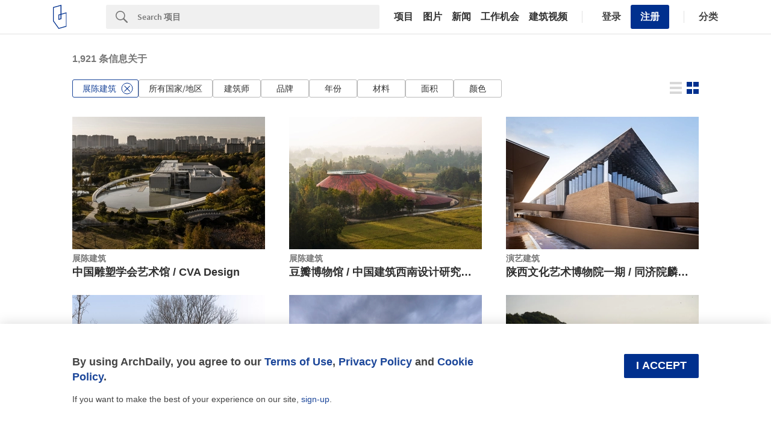

--- FILE ---
content_type: application/javascript
request_url: https://www.archdaily.cn/search/assets/packs/js/hello_react-c38a53421d45a99a7bc3.js
body_size: 196448
content:
!function(e){function t(t){for(var n,o,a=t[0],i=t[1],s=0,c=[];s<a.length;s++)o=a[s],r[o]&&c.push(r[o][0]),r[o]=0;for(n in i)Object.prototype.hasOwnProperty.call(i,n)&&(e[n]=i[n]);for(l&&l(t);c.length;)c.shift()()}var n={},r={2:0};function o(t){if(n[t])return n[t].exports;var r=n[t]={i:t,l:!1,exports:{}};return e[t].call(r.exports,r,r.exports,o),r.l=!0,r.exports}o.e=function(e){var t=[],n=r[e];if(0!==n)if(n)t.push(n[2]);else{var a=new Promise(function(t,o){n=r[e]=[t,o]});t.push(n[2]=a);var i,s=document.createElement("script");s.charset="utf-8",s.timeout=120,o.nc&&s.setAttribute("nonce",o.nc),s.src=function(e){return o.p+"js/"+({}[e]||e)+"-"+{3:"a1a990912ae30232fda6",4:"49a6a941ef075299c72d",5:"33f847eb0b197191d380",6:"aacaeaf690b491370ef5",7:"6b5277592059c0054bc7",8:"da9cbcf28de0d12bf841",9:"97e5fd7d146ab76e119f",10:"16db4a55c577d612bdd7",11:"340e1085e433843d81b8",12:"82d3068e489ce71a5436"}[e]+".chunk.js"}(e);var l=new Error;i=function(t){s.onerror=s.onload=null,clearTimeout(c);var n=r[e];if(0!==n){if(n){var o=t&&("load"===t.type?"missing":t.type),a=t&&t.target&&t.target.src;l.message="Loading chunk "+e+" failed.\n("+o+": "+a+")",l.type=o,l.request=a,n[1](l)}r[e]=void 0}};var c=setTimeout(function(){i({type:"timeout",target:s})},12e4);s.onerror=s.onload=i,document.head.appendChild(s)}return Promise.all(t)},o.m=e,o.c=n,o.d=function(e,t,n){o.o(e,t)||Object.defineProperty(e,t,{enumerable:!0,get:n})},o.r=function(e){"undefined"!==typeof Symbol&&Symbol.toStringTag&&Object.defineProperty(e,Symbol.toStringTag,{value:"Module"}),Object.defineProperty(e,"__esModule",{value:!0})},o.t=function(e,t){if(1&t&&(e=o(e)),8&t)return e;if(4&t&&"object"===typeof e&&e&&e.__esModule)return e;var n=Object.create(null);if(o.r(n),Object.defineProperty(n,"default",{enumerable:!0,value:e}),2&t&&"string"!=typeof e)for(var r in e)o.d(n,r,function(t){return e[t]}.bind(null,r));return n},o.n=function(e){var t=e&&e.__esModule?function(){return e.default}:function(){return e};return o.d(t,"a",t),t},o.o=function(e,t){return Object.prototype.hasOwnProperty.call(e,t)},o.p="/search/assets/packs/",o.oe=function(e){throw console.error(e),e};var a=window.webpackJsonp=window.webpackJsonp||[],i=a.push.bind(a);a.push=t,a=a.slice();for(var s=0;s<a.length;s++)t(a[s]);var l=i;o(o.s=297)}([function(e,t,n){"use strict";e.exports=n(228)},function(e,t,n){e.exports=n(236)()},function(e,t,n){"use strict";var r;function o(e,t,n){return t in e?Object.defineProperty(e,t,{value:n,enumerable:!0,configurable:!0,writable:!0}):e[t]=n,e}n.d(t,"i",function(){return a}),n.d(t,"j",function(){return i}),n.d(t,"g",function(){return s}),n.d(t,"cb",function(){return l}),n.d(t,"y",function(){return c}),n.d(t,"a",function(){return u}),n.d(t,"D",function(){return f}),n.d(t,"A",function(){return p}),n.d(t,"p",function(){return d}),n.d(t,"c",function(){return m}),n.d(t,"l",function(){return h}),n.d(t,"B",function(){return g}),n.d(t,"f",function(){return v}),n.d(t,"k",function(){return y}),n.d(t,"n",function(){return b}),n.d(t,"d",function(){return w}),n.d(t,"b",function(){return E}),n.d(t,"G",function(){return S}),n.d(t,"H",function(){return _}),n.d(t,"M",function(){return j}),n.d(t,"K",function(){return O}),n.d(t,"J",function(){return x}),n.d(t,"L",function(){return T}),n.d(t,"I",function(){return C}),n.d(t,"e",function(){return k}),n.d(t,"bb",function(){return P}),n.d(t,"h",function(){return A}),n.d(t,"C",function(){return M}),n.d(t,"w",function(){return L}),n.d(t,"m",function(){return R}),n.d(t,"q",function(){return N}),n.d(t,"t",function(){return I}),n.d(t,"x",function(){return D}),n.d(t,"u",function(){return F}),n.d(t,"N",function(){return B}),n.d(t,"r",function(){return z}),n.d(t,"O",function(){return U}),n.d(t,"V",function(){return V}),n.d(t,"Y",function(){return q}),n.d(t,"Z",function(){return H}),n.d(t,"U",function(){return G}),n.d(t,"S",function(){return W}),n.d(t,"ab",function(){return $}),n.d(t,"W",function(){return Q}),n.d(t,"X",function(){return Y}),n.d(t,"T",function(){return K}),n.d(t,"F",function(){return X}),n.d(t,"E",function(){return Z}),n.d(t,"v",function(){return J}),n.d(t,"P",function(){return ee}),n.d(t,"Q",function(){return te}),n.d(t,"R",function(){return ne}),n.d(t,"s",function(){return re}),n.d(t,"z",function(){return oe}),n.d(t,"o",function(){return ae});var a=[],i={},s=function(){},l=0,c="#",u="all",f="projects",p="products",d="images",m="articles",h="folders",g="professionals",v="competitions",y="events",b="gallery",w="article-archive",E="/search/api/v1",S="/".concat(u),_="/".concat(m),j="/".concat(f),O="/".concat(p),x="/".concat(d),T="/".concat(g),C="/".concat("folders_landing"),k="/articles/filter",P="/".concat("widgets"),A="https://assets.adsttc.com/doodles/flat/search/search_results.jpeg ",M="https://assets.adsttc.com/hayden/main-image-placeholder.jpg",L="https://my.adsttc.com/api/v1/folders/by_names",R="https://assets.adsttc.com/doodles/flat/logo-blue-full.svg",N="https://assets.adsttc.com/doodles/flat/logo-blue-isotype.svg",I="https://assets.adsttc.com/doodles/flat/loader-blue.gif",D=18,F=28,B="?q=",z=!!document.documentMode,U=[f,h,p,d,g,w],V=[f,p,d,g,w],q=[f],H=[u,f],G=[p],W=[u,f,p],$=[w],Q=[f,p],Y=[w],K=[w],X=(o(r={},u,{searchType:u,request:"allRequestResults"}),o(r,h,{searchType:h,request:"foldersRequestResults"}),o(r,m,{searchType:m,request:"articlesRequestResults"}),o(r,f,{searchType:f,request:"projectsRequestResults"}),o(r,p,{searchType:p,request:"productsRequestResults"}),o(r,d,{searchType:d,request:"mediasRequestResults"}),o(r,g,{searchType:g,request:"professionalsRequestResults"}),o(r,w,{searchType:w,request:"articleArchiveRequestResults"}),r),Z={xSmall:425,small:768,large:1040},J=[/Android/,/webOS/,/iPhone/,/iPad/,/iPod/,/BlackBerry/,/Windows Phone/],ee=[{name:"facebook",label:"Facebook",url:"https://www.facebook.com/sharer.php?u="},{name:"twitter",label:"Twitter",url:"https://twitter.com/intent/tweet?text="},{name:"pinterest",label:"Pinterest",url:"https://pinterest.com/pin/create/button/?url="},{name:"mail",label:"Mail",url:"mailto:?subject="}],te=[{name:"douban",label:"Douban",url:"http://shuo.douban.com/!service/share?href="},{name:"weibo",label:"Weibo",url:"http://service.weibo.com/share/share.php?url="},{name:"qq",label:"QQ",url:"http://sns.qzone.qq.com/cgi-bin/qzshare/cgi_qzshare_onekey?url="},{name:"wechat",label:"Wechat",url:"https://www.facebook.com/sharer.php?u="}],ne={cl:"archdailycl",us:"archdaily",mx:"archdailymx",co:"archdailyco",pe:"archdailype",br:"archdailybr",cn:"archdailycn"},re={ENTER:"Enter",ESCAPE:"Escape",ARROW_UP:"ArrowUp",ARROW_DOWN:"ArrowDown"},oe="pageView",ae={projects:{follow:{internalType:"onclick",category:"search-follow-button",action:"1202,follow,click",label:"Project categories follow"},unfollow:{internalType:"onclick",category:"search-unfollow-button",action:"1203,unfollow,click",label:"Project categories unfollow"},pageView:{internalType:"onpageshow",category:"projects-search",action:"1004,page_view",label:"Projects search page_view"},filters:{dim1:"categories",dim2:"country",dim3:"offices",dim4:"companies",dim5:"year",dim6:"materials",dim7:"min_area",dim8:"max_area",dim9:"color"}},products:{follow:{internalType:"onclick",category:"search-follow-button",action:"1204,follow,click",label:"Products categories follow"},unfollow:{internalType:"onclick",category:"search-unfollow-button",action:"1205,unfollow,click",label:"Products categories unfollow"},filters:{dim1:"categories",dim2:"country",dim3:"bim",dim4:"companies",dim5:"product_type",dim6:"use",dim7:"materials"}}}},function(e,t,n){"use strict";n.d(t,"b",function(){return p}),n.d(t,"H",function(){return d}),n.d(t,"K",function(){return m}),n.d(t,"f",function(){return h}),n.d(t,"g",function(){return g}),n.d(t,"n",function(){return E}),n.d(t,"o",function(){return S}),n.d(t,"W",function(){return _}),n.d(t,"F",function(){return j}),n.d(t,"L",function(){return O}),n.d(t,"N",function(){return x}),n.d(t,"ab",function(){return C}),n.d(t,"p",function(){return k}),n.d(t,"r",function(){return A}),n.d(t,"X",function(){return L}),n.d(t,"Y",function(){return R}),n.d(t,"U",function(){return N}),n.d(t,"R",function(){return I}),n.d(t,"Q",function(){return D}),n.d(t,"a",function(){return F}),n.d(t,"P",function(){return B}),n.d(t,"s",function(){return z}),n.d(t,"I",function(){return U}),n.d(t,"J",function(){return V}),n.d(t,"G",function(){return q}),n.d(t,"Z",function(){return H}),n.d(t,"c",function(){return G}),n.d(t,"A",function(){return W}),n.d(t,"w",function(){return $}),n.d(t,"O",function(){return Q}),n.d(t,"e",function(){return Y}),n.d(t,"T",function(){return K}),n.d(t,"M",function(){return X}),n.d(t,"V",function(){return Z}),n.d(t,"S",function(){return J}),n.d(t,"B",function(){return ee}),n.d(t,"l",function(){return te}),n.d(t,"q",function(){return ne}),n.d(t,"E",function(){return re}),n.d(t,"C",function(){return oe}),n.d(t,"D",function(){return ae}),n.d(t,"h",function(){return ie}),n.d(t,"i",function(){return se}),n.d(t,"m",function(){return le}),n.d(t,"u",function(){return ce}),n.d(t,"t",function(){return ue}),n.d(t,"j",function(){return fe}),n.d(t,"k",function(){return pe}),n.d(t,"y",function(){return de}),n.d(t,"d",function(){return Ee}),n.d(t,"v",function(){return Se}),n.d(t,"x",function(){return _e}),n.d(t,"z",function(){return je});n(10);var r,o,a,i,s,l,c,u=n(2);function f(e,t,n){return t in e?Object.defineProperty(e,t,{value:n,enumerable:!0,configurable:!0,writable:!0}):e[t]=n,e}var p="area",d="max_area",m="min_area",h="bim",g="categories",v="".concat(g,"_1"),y="".concat(g,"_2"),b="".concat(g,"_3"),w="".concat(g,"_4"),E="color",S="country",_="states",j="materials",O="offices",x="product_type",T="image_type",C="year",k="expertise",P="".concat(k,"_tree"),A="".concat(k,"_1"),M="".concat(k,"_2"),L="tag",R="topic",N="sort",I="projectCategory",D="projectsCategory",F="activityCountry",B="projectsArea",z="FEET",U="METER",V="min",q="max",H=(f(r={},z,"ft<sup>2</sup>"),f(r,U,"m<sup>2</sup>"),r),G=[m,d],W=/^[0-9]+$/,$=[C,O,g,j,S,"countries",E,d,m,"properties","use","companies",h,x,"fixtures_and_furniture",T,"building_element","space","environment",k,_,"author",L,R],Q=[g,S,d,m],Y=[g,S,O,"companies",v,A,L,"author"],K=[C,j,p,E,y],X=["companies",O,"author"],Z=[h],J=[j,"use",x,"properties",y,b,w,M,"space","construction","interior","environment","building_element","fixtures_and_furniture",T,_,"author"],ee=[p,E,T,N],te=[v,y,b,w],ne=[A,M],re=[].concat(te,ne),oe=[v,A],ae=[y,M],ie=[g,k],se=[u.A,u.B],le=[A],ce=(f(o={},u.A,g),f(o,u.B,k),o),ue=(f(a={},u.A,te),f(a,u.B,ne),a),fe=[g,A,L],pe=[u.D,u.B,u.d],de=(f(s={},u.D,f({},g,"categories_tree")),f(s,u.B,(f(i={},A,P),f(i,g,"categories_tree"),i)),f(s,u.d,f({},L,"tag_tree")),s),me=[g,S,O,"companies"],he=[].concat(me,K),ge=[].concat(me,[K]),ve=[].concat(te,[S,h,"companies","properties",x,"use",j]),ye=[T,g,"space","building_element","fixtures_and_furniture",j,"environment",S,p,O],be=[].concat(ne,[S,_,g,p]),we=[L,C,"author"],Ee=[O],Se=(f(l={},u.D,he),f(l,u.A,ve),f(l,u.B,be),f(l,u.p,ye),f(l,u.d,we),l),_e=(f(c={},u.D,ge),f(c,u.A,ve),f(c,u.B,be),f(c,u.p,ye),f(c,u.d,we),c),je=["blue","green","red","yellow","pink","orange","brown","purple","teal","gray","white","black"]},function(e,t,n){"use strict";n.d(t,"u",function(){return b}),n.d(t,"p",function(){return w}),n.d(t,"f",function(){return E}),n.d(t,"w",function(){return S}),n.d(t,"e",function(){return _}),n.d(t,"s",function(){return O}),n.d(t,"v",function(){return x}),n.d(t,"o",function(){return T}),n.d(t,"m",function(){return C}),n.d(t,"j",function(){return k}),n.d(t,"i",function(){return P}),n.d(t,"b",function(){return A}),n.d(t,"n",function(){return M}),n.d(t,"g",function(){return L}),n.d(t,"c",function(){return R}),n.d(t,"q",function(){return N}),n.d(t,"r",function(){return I}),n.d(t,"h",function(){return D}),n.d(t,"t",function(){return F}),n.d(t,"k",function(){return B}),n.d(t,"a",function(){return z}),n.d(t,"l",function(){return U}),n.d(t,"d",function(){return V});n(7),n(24),n(31),n(10),n(27),n(144),n(149),n(110),n(47),n(21),n(142),n(22),n(40),n(166),n(36),n(145),n(32),n(9),n(25),n(161),n(250),n(68),n(251),n(51),n(26),n(190),n(94),n(95),n(79),n(29),n(28),n(116),n(204);var r=n(69),o=n.n(r),a=n(2),i=n(3),s=n(48),l=n(81);function c(e,t,n,r,o,a,i){try{var s=e[a](i),l=s.value}catch(c){return void n(c)}s.done?t(l):Promise.resolve(l).then(r,o)}function u(e,t){return function(e){if(Array.isArray(e))return e}(e)||function(e,t){var n=[],r=!0,o=!1,a=void 0;try{for(var i,s=e[Symbol.iterator]();!(r=(i=s.next()).done)&&(n.push(i.value),!t||n.length!==t);r=!0);}catch(l){o=!0,a=l}finally{try{r||null==s.return||s.return()}finally{if(o)throw a}}return n}(e,t)||function(){throw new TypeError("Invalid attempt to destructure non-iterable instance")}()}function f(e){return function(e){if(Array.isArray(e)){for(var t=0,n=new Array(e.length);t<e.length;t++)n[t]=e[t];return n}}(e)||function(e){if(Symbol.iterator in Object(e)||"[object Arguments]"===Object.prototype.toString.call(e))return Array.from(e)}(e)||function(){throw new TypeError("Invalid attempt to spread non-iterable instance")}()}function p(e){for(var t=1;t<arguments.length;t++){var n=null!=arguments[t]?arguments[t]:{},r=Object.keys(n);"function"===typeof Object.getOwnPropertySymbols&&(r=r.concat(Object.getOwnPropertySymbols(n).filter(function(e){return Object.getOwnPropertyDescriptor(n,e).enumerable}))),r.forEach(function(t){d(e,t,n[t])})}return e}function d(e,t,n){return t in e?Object.defineProperty(e,t,{value:n,enumerable:!0,configurable:!0,writable:!0}):e[t]=n,e}var m,h,g,v,y,b=function(){window.ga("set","page",window.location.pathname+window.location.search),window.ga("send","pageview"),window.adInsights.p()},w=function(e,t,n,r){window.ga&&window.ga.loaded&&window.ga("send",p({hitType:"event",eventCategory:e,eventAction:t},n&&{eventLabel:n},r&&{eventValue:r}))},E=function(e){var t=arguments.length>1&&void 0!==arguments[1]?arguments[1]:a.h;return e||t},S=function(){var e=arguments.length>0&&void 0!==arguments[0]?arguments[0]:"",t=arguments.length>1&&void 0!==arguments[1]?arguments[1]:"",n=e.split("?").length>1?"&":"?";return"".concat(e).concat(n,"ad_source=search&ad_medium=search_result_").concat(t)},_=function(e){return function(t){if(e.includes("."))return[];if(e){var n=j(e);return t.filter(function(e){var t=e.name;return t&&t.match(n)}).map(function(e){var t=function(e,t){if(e)return f(new Set(e)).reduce(function(e,t){var n=j("".concat(t,"(?!m>)"),"g");return e=e.replace(n,"<em>".concat(t,"</em>"))},t)}(e.name.match(n),e.name);return p({},e,{name:e.name,filteredName:t})})}return t}},j=function(e){var t=arguments.length>1&&void 0!==arguments[1]?arguments[1]:"gi";try{return new RegExp("".concat(e),t)}catch(n){return!1}},O=function(){var e=arguments.length>0&&void 0!==arguments[0]?arguments[0]:a.i,t=arguments.length>1?arguments[1]:void 0,n=arguments.length>2&&void 0!==arguments[2]&&arguments[2],r=arguments.length>3&&void 0!==arguments[3]&&arguments[3],o=f(e);return r&&n&&(o=o.map(function(e){return p({},e,{name:+e.name})})),n?o.sort(function(e,n){return e[t]<n[t]?1:-1}):o.sort(function(e,n){return e[t].toLowerCase()>n[t].toLowerCase()?1:-1})},x=function(e,t){var n=arguments.length>2&&void 0!==arguments[2]?arguments[2]:i.w,r=function(e){return e&&e.pathname&&encodeURI(e.pathname).replace("%20/%20","%20slash%20").split("/")}(e)||a.i,o=r.findIndex(function(e){return a.V.includes(e)})+1,s=r.slice(o);return s.reduce(function(e,t,r){if(n.includes(t)&&r%2===0){var o=s[r+1].replace(/%2526/g,"%26").replace(/%2520/g,"%20");e[t]=decodeURIComponent(o).replace("slash","/")}return e},{})},T=function(){var e=arguments.length>0&&void 0!==arguments[0]?arguments[0]:a.j,t=(arguments.length>1&&arguments[1],arguments.length>2&&void 0!==arguments[2]?arguments[2]:"");return Object.keys(e).map(function(n){if(i.E.includes(t)&&n===t.split("_")[0]){var r=e[n].split("_");return r.splice(Number(t.split("_")[1])-1),r.length>0?"/".concat(n,"/").concat(r.join("_")):""}if(n!==t&&(!Array.isArray(t)||!t.includes(n)))return"tag"===n?"/".concat(n,"/").concat(encodeURIComponent(e[n])):"/".concat(n,"/").concat(e[n])}).join("").replace(" / "," slash ")},C=function(){var e=arguments.length>0&&void 0!==arguments[0]?arguments[0]:"";return a.O.includes(e)},k=function(e,t,n){var r="";return e?r=t&&t>1?"".concat(a.N).concat(e,"&page=").concat(t):"".concat(a.N).concat(e):t&&t>1&&(r="?page=".concat(t)),n&&(r=r.length>0?"".concat(r,"&sort=").concat(n):"?sort=".concat(n)),r},P=function(){var e=arguments.length>0&&void 0!==arguments[0]?arguments[0]:a.j;return new URLSearchParams(e.search).get("q")||""},A=function(e,t){var n=u(document.getElementsByClassName(e),1)[0];return n?o.a.createPortal(t,n):t},M=function(){return!!a.v.filter(function(e){return navigator.userAgent.match(e)}).length},L=function(e,t,n,r,o,a){return{category:"search-".concat(o,r?"-grid":"-list"),label:a,value:"".concat(e,"/").concat(t),version:n+1}},R=function(e){var t=new CustomEvent("searchResultsLoaded",{detail:e});document.dispatchEvent(t)},N=function(e,t,n,r){if(![a.B,a.d].includes(e))return!1;if(e===a.d)return t[i.Y]?r.formatMessage(p({},l.c[t[i.Y]])):"ArchDaily Archive";if(t[i.p]){var o=function(e,t){return(null===e||void 0===e?void 0:e[i.r].find(function(e){return e.path===t}))||""}(n,t[i.p]);return"other"===o.slug?o.path.split("_").slice(0,-1).join(" "):o&&o.name}return"Professionals"},I=function(e){if(null===e||void 0===e||!e.length)return[];for(var t=e.length-1;t>0;t--){var n=Math.floor(Math.random()*t),r=e[t];e[t]=e[n],e[n]=r}return e},D=function(e){var t=e.split(" ")||[],n=t[0][0]||"";return t.length>1&&(n+=t[1][0]),n},F=function(e,t){var n,r;return function(){var o=this,a=arguments;r?(clearTimeout(n),n=setTimeout(function(){Date.now()-r>t&&(e.apply(o,a),r=Date.now())},t-(Date.now()-r))):(e.apply(o,a),r=Date.now())}},B=(m=regeneratorRuntime.mark(function e(t,n,r,o,l,c){return regeneratorRuntime.wrap(function(e){for(;;)switch(e.prev=e.next){case 0:if(t!==i.L){e.next=2;break}return e.abrupt("return",Object(s.n)(r,o,l,c,n===a.p));case 2:return e.abrupt("return",a.i);case 3:case"end":return e.stop()}},e)}),h=function(){var e=this,t=arguments;return new Promise(function(n,r){var o=m.apply(e,t);function a(e){c(o,n,r,a,i,"next",e)}function i(e){c(o,n,r,a,i,"throw",e)}a(void 0)})},g=function(e,t,n,r,o,a){return h.apply(this,arguments)},v=500,function(){for(var e=arguments.length,t=new Array(e),n=0;n<e;n++)t[n]=arguments[n];clearTimeout(y),y=setTimeout(function(){g.apply(void 0,t)},v)}),z=function(e,t){return e.map(function(e,n){return e.image_alt=t[n]||"",e})},U=function(){var e=document.querySelectorAll(".js-slot");e&&e.forEach(function(e){e.classList.add("afd-hide")})},V=function(e){var t=window.tp||[];t.push(["setContentSection",e]),t.experience&&t.experience.execute()}},function(e,t,n){"use strict";n(7),n(15),n(9);var r=n(0),o=n.n(r),a=n(1),i=n(91);function s(){return(s=Object.assign||function(e){for(var t=1;t<arguments.length;t++){var n=arguments[t];for(var r in n)Object.prototype.hasOwnProperty.call(n,r)&&(e[r]=n[r])}return e}).apply(this,arguments)}function l(e,t){if(null==e)return{};var n,r,o=function(e,t){if(null==e)return{};var n,r,o={},a=Object.keys(e);for(r=0;r<a.length;r++)n=a[r],t.indexOf(n)>=0||(o[n]=e[n]);return o}(e,t);if(Object.getOwnPropertySymbols){var a=Object.getOwnPropertySymbols(e);for(r=0;r<a.length;r++)n=a[r],t.indexOf(n)>=0||Object.prototype.propertyIsEnumerable.call(e,n)&&(o[n]=e[n])}return o}var c={target:"_blank",rel:"noopener noreferrer"},u=function(e){var t=e.children,n=e.isBlank,r=l(e,["children","isBlank"]),a=n?c:null;return o.a.createElement(i.a,{renderLarge:function(){return o.a.createElement("a",s({},a,r),t)},renderMedium:function(){return o.a.createElement("a",r,t)}})};u.propTypes={children:a.node,isBlank:a.bool},t.a=u},function(e,t,n){"use strict";var r,o,a=n(0),i=n(14),s=n(57),l=function(e,t){var n={};for(var r in e)Object.prototype.hasOwnProperty.call(e,r)&&t.indexOf(r)<0&&(n[r]=e[r]);if(null!=e&&"function"===typeof Object.getOwnPropertySymbols){var o=0;for(r=Object.getOwnPropertySymbols(e);o<r.length;o++)t.indexOf(r[o])<0&&Object.prototype.propertyIsEnumerable.call(e,r[o])&&(n[r[o]]=e[r[o]])}return n};!function(e){e.formatDate="FormattedDate",e.formatTime="FormattedTime",e.formatNumber="FormattedNumber",e.formatList="FormattedList",e.formatDisplayName="FormattedDisplayName"}(r||(r={})),function(e){e.formatDate="FormattedDateParts",e.formatTime="FormattedTimeParts",e.formatNumber="FormattedNumberParts",e.formatList="FormattedListParts"}(o||(o={}));function c(e){var t=function(t){return a.createElement(s.a.Consumer,null,function(n){Object(i.f)(n);var r=t.value,o=t.children,a=l(t,["value","children"]),s="string"===typeof r?new Date(r||0):r;return o("formatDate"===e?n.formatDateToParts(s,a):n.formatTimeToParts(s,a))})};return t.displayName=o[e],t}function u(e){var t=function(t){return a.createElement(s.a.Consumer,null,function(n){Object(i.f)(n);var r=t.value,o=t.children,s=l(t,["value","children"]),c=n[e](r,s);if("function"===typeof o)return o(c);var u=n.textComponent||a.Fragment;return a.createElement(u,null,c)})};return t.displayName=r[e],t}function f(e){return e}n.d(t,"a",function(){return f});u("formatDate"),u("formatTime"),u("formatNumber"),u("formatList"),u("formatDisplayName"),c("formatDate"),c("formatTime")},function(e,t,n){"use strict";var r=n(18),o=n(13),a=n(39),i=n(138),s=n(38),l=n(82),c=n(53),u=n(77),f=n(16),p=n(66),d=n(109),m=n(100),h=n(17),g=n(182),v=n(183),y=n(232),b=n(83),w=n(30),E=n(33),S=n(56),_=n(52),j=n(76),O=n(75),x=n(106),T=n(101),C=n(233),k=n(74),P=n(41),A=n(96),M=n(45),L=n(85),R=n(119),N=n(99),I=n(67),D=N("hidden"),F=I.set,B=I.getterFor("Symbol"),z=k.f,U=P.f,V=C.f,q=o.Symbol,H=o.JSON,G=H&&H.stringify,W=h("toPrimitive"),$=A.f,Q=p("symbol-registry"),Y=p("symbols"),K=p("op-symbols"),X=p("wks"),Z=Object.prototype,J=o.QObject,ee=!J||!J.prototype||!J.prototype.findChild,te=s&&f(function(){return 7!=x(U({},"a",{get:function(){return U(this,"a",{value:7}).a}})).a})?function(e,t,n){var r=z(Z,t);r&&delete Z[t],U(e,t,n),r&&e!==Z&&U(Z,t,r)}:U,ne=function(e,t){var n=Y[e]=x(q.prototype);return F(n,{type:"Symbol",tag:e,description:t}),s||(n.description=t),n},re=i&&"symbol"==typeof q.iterator?function(e){return"symbol"==typeof e}:function(e){return Object(e)instanceof q},oe=function(e,t,n){return e===Z&&oe(K,t,n),w(e),t=j(t,!0),w(n),a(Y,t)?(n.enumerable?(a(e,D)&&e[D][t]&&(e[D][t]=!1),n=x(n,{enumerable:O(0,!1)})):(a(e,D)||U(e,D,O(1,{})),e[D][t]=!0),te(e,t,n)):U(e,t,n)},ae=function(e,t){w(e);for(var n,r=y(t=_(t)),o=0,a=r.length;a>o;)oe(e,n=r[o++],t[n]);return e},ie=function(e){var t=$.call(this,e=j(e,!0));return!(this===Z&&a(Y,e)&&!a(K,e))&&(!(t||!a(this,e)||!a(Y,e)||a(this,D)&&this[D][e])||t)},se=function(e,t){if(e=_(e),t=j(t,!0),e!==Z||!a(Y,t)||a(K,t)){var n=z(e,t);return!n||!a(Y,t)||a(e,D)&&e[D][t]||(n.enumerable=!0),n}},le=function(e){for(var t,n=V(_(e)),r=[],o=0;n.length>o;)a(Y,t=n[o++])||a(u,t)||r.push(t);return r},ce=function(e){for(var t,n=e===Z,r=V(n?K:_(e)),o=[],i=0;r.length>i;)!a(Y,t=r[i++])||n&&!a(Z,t)||o.push(Y[t]);return o};i||(c((q=function(){if(this instanceof q)throw TypeError("Symbol is not a constructor");var e=void 0===arguments[0]?void 0:String(arguments[0]),t=m(e),n=function(e){this===Z&&n.call(K,e),a(this,D)&&a(this[D],t)&&(this[D][t]=!1),te(this,t,O(1,e))};return s&&ee&&te(Z,t,{configurable:!0,set:n}),ne(t,e)}).prototype,"toString",function(){return B(this).tag}),A.f=ie,P.f=oe,k.f=se,T.f=C.f=le,R.f=ce,s&&(U(q.prototype,"description",{configurable:!0,get:function(){return B(this).description}}),l||c(Z,"propertyIsEnumerable",ie,{unsafe:!0})),g.f=function(e){return ne(h(e),e)}),r({global:!0,wrap:!0,forced:!i,sham:!i},{Symbol:q});for(var ue=L(X),fe=0;ue.length>fe;)v(ue[fe++]);r({target:"Symbol",stat:!0,forced:!i},{for:function(e){return a(Q,e+="")?Q[e]:Q[e]=q(e)},keyFor:function(e){if(!re(e))throw TypeError(e+" is not a symbol");for(var t in Q)if(Q[t]===e)return t},useSetter:function(){ee=!0},useSimple:function(){ee=!1}}),r({target:"Object",stat:!0,forced:!i,sham:!s},{create:function(e,t){return void 0===t?x(e):ae(x(e),t)},defineProperty:oe,defineProperties:ae,getOwnPropertyDescriptor:se}),r({target:"Object",stat:!0,forced:!i},{getOwnPropertyNames:le,getOwnPropertySymbols:ce}),r({target:"Object",stat:!0,forced:f(function(){R.f(1)})},{getOwnPropertySymbols:function(e){return R.f(S(e))}}),H&&r({target:"JSON",stat:!0,forced:!i||f(function(){var e=q();return"[null]"!=G([e])||"{}"!=G({a:e})||"{}"!=G(Object(e))})},{stringify:function(e){for(var t,n,r=[e],o=1;arguments.length>o;)r.push(arguments[o++]);if(n=t=r[1],(E(t)||void 0!==e)&&!re(e))return b(t)||(t=function(e,t){if("function"==typeof n&&(t=n.call(this,e,t)),!re(t))return t}),r[1]=t,G.apply(H,r)}}),q.prototype[W]||M(q.prototype,W,q.prototype.valueOf),d(q,"Symbol"),u[D]=!0},function(e,t,n){"use strict";n.d(t,"a",function(){return o}),n.d(t,"b",function(){return a}),n.d(t,"e",function(){return i}),n.d(t,"c",function(){return s}),n.d(t,"d",function(){return l}),n.d(t,"f",function(){return c});var r=n(6),o=Object(r.a)({article:{id:"components.objects.article",defaultMessage:"Article"},event:{id:"components.objects.event",defaultMessage:"Event"},competition:{id:"components.objects.competition",defaultMessage:"Competition"},author:{id:"components.objects.article.author",defaultMessage:"Author"},by:{id:"components.objects.common.by",defaultMessage:"by"}}),a=Object(r.a)({manufacturer:{id:"components.objects.manufacturer",defaultMessage:"Manufacturer"},productCategories:{id:"components.objects.manufacturer.productCategories",defaultMessage:"Product Categories"},availableProducts:{id:"components.objects.manufacturer.availableProducts",defaultMessage:"Available Products"},linkedProjects:{id:"components.objects.manufacturer.linkedProjects",defaultMessage:"Linked Projects"},bimObjects:{id:"components.objects.manufacturer.bimObjects",defaultMessage:"BIM Objects"}}),i=Object(r.a)({project:{id:"components.objects.project",defaultMessage:"Project"},architects:{id:"components.objects.project.architects",defaultMessage:"Architects"},location:{id:"components.objects.project.location",defaultMessage:"Location"},categories:{id:"components.objects.project.categories",defaultMessage:"Categories"},companies:{id:"components.objects.project.companies",defaultMessage:"Manufacturers"}}),s=Object(r.a)({product:{id:"components.objects.product",defaultMessage:"Product"},manufacturer:{id:"components.objects.product.manufacturer",defaultMessage:"Manufacturer"},product_type:{id:"components.objects.product.product_type",defaultMessage:"Article Type"},use:{id:"components.objects.product.use",defaultMessage:"Use"},characteristics:{id:"components.objects.product.characteristics",defaultMessage:"Characteristics"},bimObjects:{id:"components.objects.product.bimObjects",defaultMessage:"BIM Objects"},location:{id:"components.objects.product.location",defaultMessage:"Location"},country:{id:"components.objects.product.country",defaultMessage:"Country/Region"}}),l=Object(r.a)({projects:{id:"components.objects.projects",defaultMessage:"Projects"},project:{id:"components.objects.project",defaultMessage:"Project"}}),c=Object(r.a)({resultsForProducts:{id:"components.objects.widget.resultsForProducts",defaultMessage:"Products and BIM Files"},resultsForArticles:{id:"components.objects.widget.resultsForArticles",defaultMessage:"News and Articles"},resultsForProjects:{id:"components.objects.widget.resultsForProjects",defaultMessage:"Architecture Projects"},resultsForFolders:{id:"components.objects.widget.resultsForFolders",defaultMessage:"Folders"},productsSearch:{id:"components.objects.widget.productsSearch",defaultMessage:"Go to Products Search"},projectsSearch:{id:"components.objects.widget.projectsSearch",defaultMessage:"Go to Projects Search"},articlesSearch:{id:"components.objects.widget.articlesSearch",defaultMessage:"Go to Articles Search"},foldersSearch:{id:"components.objects.widget.foldersSearch",defaultMessage:"Go to Folders Search"},by:{id:"components.objects.common.by",defaultMessage:"by"},lastUpdate:{id:"components.objects.widget.folder.lastUpdate",defaultMessage:"Last Update"},tags:{id:"components.objects.widget.tags",defaultMessage:"Related Tags"},offices:{id:"components.objects.widget.offices",defaultMessage:"Related Architectural Offices"},professionals:{id:"components.objects.widget.professionals",defaultMessage:"Related Professionals"},companies:{id:"components.objects.widget.companies",defaultMessage:"Manufacturers"},viewAll:{id:"components.objects.widget.viewAll",defaultMessage:"View All"}});Object(r.a)({resultsForProductsAndBimFiles:{id:"components.objects.widget.resultsForProductsAndBimFiles",defaultMessage:"Results for Products and BIM Files"}})},function(e,t,n){var r=n(18),o=n(56),a=n(85);r({target:"Object",stat:!0,forced:n(16)(function(){a(1)})},{keys:function(e){return a(o(e))}})},function(e,t,n){"use strict";var r=n(18),o=n(16),a=n(83),i=n(33),s=n(56),l=n(46),c=n(121),u=n(120),f=n(107),p=n(17)("isConcatSpreadable"),d=!o(function(){var e=[];return e[p]=!1,e.concat()[0]!==e}),m=f("concat"),h=function(e){if(!i(e))return!1;var t=e[p];return void 0!==t?!!t:a(e)};r({target:"Array",proto:!0,forced:!d||!m},{concat:function(e){var t,n,r,o,a,i=s(this),f=u(i,0),p=0;for(t=-1,r=arguments.length;t<r;t++)if(a=-1===t?i:arguments[t],h(a)){if(p+(o=l(a.length))>9007199254740991)throw TypeError("Maximum allowed index exceeded");for(n=0;n<o;n++,p++)n in a&&c(f,p,a[n])}else{if(p>=9007199254740991)throw TypeError("Maximum allowed index exceeded");c(f,p++,a)}return f.length=p,f}})},function(e,t,n){"use strict";var r=n(0),o=n.n(r),a=n(1),i=n(12),s=n.n(i);var l=function e(t,n){!function(e,t){if(!(e instanceof t))throw new TypeError("Cannot call a class as a function")}(this,e),this.viewBox=t||"0 0 20 20",this.svg=o.a.createElement(r.Fragment,null,n)},c={hamburger:new l("0 0 20 20",o.a.createElement("g",{id:"Page-1",stroke:"none",strokeWidth:"1",fill:"none",fillRule:"evenodd"},o.a.createElement("g",{id:"Search-Grid-View-Desktop",transform:"translate(-1192.000000, -291.000000)"},o.a.createElement("rect",{id:"Rectangle",x:"1192",y:"291",width:"20",height:"4"}),o.a.createElement("rect",{id:"Rectangle",x:"1192",y:"299",width:"20",height:"4"}),o.a.createElement("rect",{id:"Rectangle",x:"1192",y:"307",width:"20",height:"4"})))),gridview:new l("0 0 20 20",o.a.createElement("g",{id:"Page-1",stroke:"none",strokeWidth:"1",fill:"none",fillRule:"evenodd"},o.a.createElement("g",{id:"Desktop-HD-Copy-32",transform:"translate(-1220.000000, -291.000000)"},o.a.createElement("rect",{id:"Rectangle",x:"1220",y:"291",width:"9",height:"8"}),o.a.createElement("rect",{id:"Rectangle",x:"1231",y:"291",width:"9",height:"8"}),o.a.createElement("rect",{id:"Rectangle",x:"1220",y:"303",width:"9",height:"8"}),o.a.createElement("rect",{id:"Rectangle",x:"1231",y:"303",width:"9",height:"8"})))),search:new l("0 0 14 14",o.a.createElement("g",{id:"Page-1",stroke:"none",strokeWidth:"1",fill:"none",fillRule:"evenodd"},o.a.createElement("g",{id:"Desktop-HD-Copy-33",transform:"translate(-216.000000, -94.000000)",fill:"var(--text-hint)"},o.a.createElement("g",{id:"Bars-/-Search-Bar-/-x---Glyphs-/-On-Dark---Search-Glyph-Copy",transform:"translate(216.000000, 94.000000)"},o.a.createElement("path",{d:"M13.7430947,12.5740557 L9.91009465,8.73955572 C10.5971654,7.80245935 10.9652265,6.66953223 10.9600947,5.50755572 C10.946985,2.47441147 8.49371664,0.0175744397 5.46059465,5.57178262e-05 C4.00907481,-0.00651157295 2.61521603,0.567712287 1.58953064,1.59480646 C0.56384524,2.62190064 -0.00846492859,4.01654626 9.46502197e-05,5.46805572 C0.0132043609,8.50147611 2.46669652,10.958537 5.50009465,10.9760557 C6.66680484,10.9811124 7.80387114,10.6087552 8.74159465,9.91455572 L8.74559465,9.91155572 L12.5750947,13.7430557 C12.7821435,13.9602692 13.0906604,14.0481921 13.3811096,13.9727584 C13.6715587,13.8973248 13.898302,13.6703873 13.9734871,13.3798737 C14.0486722,13.0893602 13.9604853,12.7809186 13.7430947,12.5740557 L13.7430947,12.5740557 Z M5.49609465,9.87805572 C3.06950871,9.86409673 1.1067469,7.89865842 1.09609465,5.47205572 C1.08954524,4.31099854 1.54743104,3.19550612 2.36782487,2.37389147 C3.1882187,1.55227681 4.30302902,1.09273279 5.46409465,1.09755572 C7.89068059,1.1115147 9.8534424,3.07695301 9.86409465,5.50355572 C9.87064406,6.6646129 9.41275826,7.78010532 8.59236443,8.60171997 C7.7719706,9.42333462 6.65716028,9.88287864 5.49609465,9.87805572 Z",id:"Search"}))))),cancel:new l("0 0 15 15",o.a.createElement("g",{id:"Page-1",stroke:"none",strokeWidth:"1",fill:"none",fillRule:"evenodd",strokeLinecap:"square"},o.a.createElement("g",{id:"Desktop-HD-Copy-33",transform:"translate(-1202.000000, -206.000000)",stroke:"#979797"},o.a.createElement("path",{d:"M1202.5,206.5 L1216.5,220.5",id:"Line-2"}),o.a.createElement("path",{d:"M1216.5,206.5 L1202.5,220.5",id:"Line-3"})))),cancelCircle:new l("0 0 20 20",o.a.createElement("g",{id:"Page-1",stroke:"none",strokeWidth:"1",fill:"none",fillRule:"evenodd"},o.a.createElement("g",{id:"Desktop-HD-Copy-39",transform:"translate(-367.000000, -142.000000)"},o.a.createElement("rect",{fill:"none",x:"0",y:"0",width:"1440",height:"2779"}),o.a.createElement("g",{id:"close_filter",transform:"translate(368.000000, 143.000000)",stroke:"var(--primary)"},o.a.createElement("g",{id:"Group-4"},o.a.createElement("circle",{id:"Oval",cx:"9",cy:"9",r:"9"}),o.a.createElement("path",{d:"M5.09479512,4.72631413 L13.2843854,13.9189424",id:"Line-6",strokeLinecap:"round",transform:"translate(9.094795, 9.596314) rotate(-3.302581) translate(-9.094795, -9.596314) "}),o.a.createElement("path",{d:"M5.09479512,4.72631413 L13.2843854,13.9189424",id:"Line-6",strokeLinecap:"round",transform:"translate(9.094795, 9.596314) scale(-1, 1) rotate(-3.302581) translate(-9.094795, -9.596314) "})))))),filter:new l("0 0 15 14",o.a.createElement("g",{id:"Page-1",stroke:"none",strokeWidth:"1",fill:"none",fillRule:"evenodd"},o.a.createElement("g",{id:"iPhone-SE-Copy-35",transform:"translate(-207.000000, -88.000000)",fill:"#2F2F2F",fillRule:"nonzero"},o.a.createElement("g",{id:"Group-5",transform:"translate(192.000000, 80.000000)"},o.a.createElement("g",{id:"Group",transform:"translate(15.000000, 6.000000)"},o.a.createElement("g",{id:"filter",transform:"translate(0.000000, 2.000000)"},o.a.createElement("path",{d:"M14.9565967,0.263986497 C14.8815544,0.102808041 14.721347,0 14.5453795,0 L0.454644359,0 C0.278676863,0 0.118530076,0.102808041 0.0434271725,0.263986497 C-0.0316151149,0.425164953 -0.0080962074,0.615682062 0.103861066,0.753168636 L5.5205443,7.4055547 L5.5205443,13.5396655 C5.5205443,13.6989412 5.60183001,13.8468621 5.7354271,13.9308271 C5.80865092,13.9767991 5.8917551,14 5.97516236,14 C6.04408245,14 6.11324501,13.9841031 6.17701277,13.9521252 L9.2204079,12.4247353 C9.37503865,12.3471536 9.47287246,12.1876323 9.47311492,12.0128894 L9.47905527,7.40573884 L14.8960416,0.753107258 C15.0080595,0.615682062 15.031639,0.425103575 14.9565967,0.263986497 Z M8.67395699,6.94736842 C8.6069766,7.02961485 8.57024346,7.13291392 8.57012223,7.23958877 L8.56430312,11.7264999 L6.42984103,12.797729 L6.42984103,7.24020255 C6.42984103,7.13334356 6.39316851,7.02979899 6.32600627,6.94736842 L1.4186771,0.920607642 L13.5812862,0.920607642 L8.67395699,6.94736842 Z",id:"Shape"}))))))),downShortArrow:new l("0 0 13 11",o.a.createElement("g",{id:"Page-1",stroke:"none",strokeWidth:"1",fill:"none",fillRule:"evenodd"},o.a.createElement("g",{id:"iPhone-SE-Copy-34",transform:"translate(-283.000000, -73.000000)",fill:"#D8D8D8"},o.a.createElement("g",{id:"Group-2",transform:"translate(16.000000, 68.000000)"},o.a.createElement("polygon",{id:"Triangle-Copy-3",transform:"translate(273.500000, 10.500000) scale(1, -1) translate(-273.500000, -10.500000) ",points:"273.5 5 280 16 267 16"}))))),prevArrowSwiper:new l("0 0 27 44",o.a.createElement("path",{d:"M0,22L22,0l2.1,2.1L4.2,22l19.9,19.9L22,44L0,22L0,22L0,22z"})),nextArrowSwiper:new l("0 0 27 44",o.a.createElement("path",{d:"M27,22L27,22L5,44l-2.1-2.1L22.8,22L2.9,2.1L5,0L27,22L27,22z"})),longRigthArrow:new l("0 0 24 11",o.a.createElement(o.a.Fragment,null,o.a.createElement("line",{x1:"0.75",y1:"5.25",x2:"23.25",y2:"5.25",stroke:"var(--primary)",strokeWidth:"1.5",strokeLinecap:"round",strokeLinejoin:"round"}),o.a.createElement("line",{x1:"22.9458",y1:"4.88287",x2:"19.8829",y2:"1.05417",stroke:"var(--primary)",strokeWidth:"1.5",strokeLinecap:"round"}),o.a.createElement("line",{x1:"0.75",y1:"-0.75",x2:"5.65312",y2:"-0.75",transform:"matrix(-0.624695 0.780869 0.780869 0.624695 24 5.5)",stroke:"var(--primary)",strokeWidth:"1.5",strokeLinecap:"round"}))),rigthArrowSwiper:new l("0 0 23 41",o.a.createElement("g",{stroke:"none",strokeWidth:"1",fill:"none",fillRule:"evenodd"},o.a.createElement("g",{transform:"translate(-1137.000000, -299.000000)"},o.a.createElement("g",{id:"next-new-(same-width)",transform:"translate(1137.000000, 299.000000)",fill:"var(--primary)",fillRule:"nonzero"},o.a.createElement("path",{d:"M0.668253328,3.88469172 C0.0890269508,3.30695145 -0.134995122,2.46704721 0.0805740591,1.6813628 C0.29614324,0.895678402 0.918553587,0.283577994 1.71334914,0.0756338837 C2.50814469,-0.132310226 3.3545771,0.0954936202 3.93380345,0.673233917 L22.3312689,18.8942711 C23.2229104,19.782632 23.2229104,21.217368 22.3312689,22.1057289 L3.93380345,40.3267661 C3.3545771,40.9045064 2.50814469,41.1323102 1.71334913,40.9243661 C0.918553569,40.716422 0.296143216,40.1043216 0.0805740368,39.3186372 C-0.134995143,38.5329528 0.0890269389,37.6930485 0.668253328,37.1153083 L17.4329437,20.5113881 L0.668253328,3.88469172 Z",id:"Path"}))))),leftArrowSwiper:new l("0 0 23 41",o.a.createElement("g",{stroke:"none",strokeWidth:"1",fill:"none",fillRule:"evenodd"},o.a.createElement("g",{transform:"translate(-1137.000000, -453.000000)"},o.a.createElement("g",{transform:"translate(1148.500000, 473.500000) scale(-1, 1) translate(-1148.500000, -473.500000) translate(1137.000000, 453.000000)",fill:"var(--primary)",fillRule:"nonzero"},o.a.createElement("path",{d:"M0.668253328,3.88469172 C0.0890269508,3.30695145 -0.134995122,2.46704721 0.0805740591,1.6813628 C0.29614324,0.895678402 0.918553587,0.283577994 1.71334914,0.0756338837 C2.50814469,-0.132310226 3.3545771,0.0954936202 3.93380345,0.673233917 L22.3312689,18.8942711 C23.2229104,19.782632 23.2229104,21.217368 22.3312689,22.1057289 L3.93380345,40.3267661 C3.3545771,40.9045064 2.50814469,41.1323102 1.71334913,40.9243661 C0.918553569,40.716422 0.296143216,40.1043216 0.0805740368,39.3186372 C-0.134995143,38.5329528 0.0890269389,37.6930485 0.668253328,37.1153083 L17.4329437,20.5113881 L0.668253328,3.88469172 Z",id:"Path"}))))),rightChevron:new l("0 0 8 14",o.a.createElement("g",{id:"Page-1",stroke:"none",strokeWidth:"1",fill:"none",fillRule:"evenodd"},o.a.createElement("g",{id:"Artboard",transform:"translate(-360.000000, -321.000000)"},o.a.createElement("g",{id:"icon-/-next",transform:"translate(360.000000, 321.500000)",fill:"var(--border-input)",fillRule:"nonzero"},o.a.createElement("path",{d:"M0.23243594,1.3264801 C0.0309658959,1.12920293 -0.046954825,0.842406363 0.0280257597,0.574123884 C0.103006344,0.305841406 0.3194969,0.0968315101 0.595947527,0.0258262042 C0.872398154,-0.0451791017 1.16680943,0.0326075776 1.36827946,0.229884752 L7.76739789,6.45170232 C8.07753404,6.75504506 8.07753404,7.24495493 7.76739789,7.54829767 L1.36827946,13.7701152 C1.16680943,13.9673924 0.872398153,14.0451791 0.595947523,13.9741738 C0.319496893,13.9031685 0.103006336,13.6941586 0.0280257519,13.4258761 C-0.0469548322,13.1575936 0.0309658918,12.8707971 0.23243594,12.6735199 L6.06363261,7.00388863 L0.23243594,1.3264801 Z",id:"Path"}))))),calendar:new l("0 0 20 20",o.a.createElement(o.a.Fragment,null,o.a.createElement("rect",{x:"0.5",y:"2.5",width:"19",height:"17",rx:"1.5",stroke:"var(--text-hint)",strokeLinejoin:"round"}),o.a.createElement("rect",{x:"4.5",y:"7.5",width:"1",height:"1",fill:"#D8D8D8",stroke:"var(--text-hint)"}),o.a.createElement("rect",{x:"4.5",y:"11",width:"1",height:"1",fill:"#D8D8D8",stroke:"var(--text-hint)"}),o.a.createElement("rect",{x:"4.5",y:"14.5",width:"1",height:"1",fill:"#D8D8D8",stroke:"var(--text-hint)"}),o.a.createElement("rect",{x:"9.5",y:"7.5",width:"1",height:"1",fill:"#D8D8D8",stroke:"var(--text-hint)"}),o.a.createElement("rect",{x:"9.5",y:"11",width:"1",height:"1",fill:"#D8D8D8",stroke:"var(--text-hint)"}),o.a.createElement("rect",{x:"9.5",y:"14.5",width:"1",height:"1",fill:"#D8D8D8",stroke:"var(--text-hint)"}),o.a.createElement("rect",{x:"14.5",y:"7.5",width:"1",height:"1",fill:"#D8D8D8",stroke:"var(--text-hint)"}),o.a.createElement("rect",{x:"14.5",y:"11",width:"1",height:"1",fill:"#D8D8D8",stroke:"var(--text-hint)"}),o.a.createElement("rect",{x:"14.5",y:"14.5",width:"1",height:"1",fill:"#D8D8D8",stroke:"var(--text-hint)"}),o.a.createElement("path",{d:"M5 0.5V4.5",stroke:"var(--text-hint)",strokeLinecap:"round"}),o.a.createElement("path",{d:"M15 0.5V4.5",stroke:"var(--text-hint)",strokeLinecap:"round"}),o.a.createElement("path",{d:"M10 0.5V4.5",stroke:"var(--text-hint)",strokeLinecap:"round"}))),articles:new l("0 0 20 20",o.a.createElement(o.a.Fragment,null,o.a.createElement("rect",{width:"20",height:"20",fill:"white"}),o.a.createElement("path",{d:"M0.5 19.4V0.6C0.5 0.544772 0.544771 0.5 0.6 0.5H19.4C19.4552 0.5 19.5 0.544771 19.5 0.6V19.4C19.5 19.4552 19.4552 19.5 19.4 19.5H0.6C0.544772 19.5 0.5 19.4552 0.5 19.4Z",stroke:"var(--text-hint)"}),o.a.createElement("path",{d:"M17.5 6.4V2.6C17.5 2.54477 17.4552 2.5 17.4 2.5H10.6C10.5448 2.5 10.5 2.54477 10.5 2.6V6.4C10.5 6.45523 10.5448 6.5 10.6 6.5H17.4C17.4552 6.5 17.5 6.45523 17.5 6.4Z",stroke:"var(--text-hint)"}),o.a.createElement("path",{d:"M17.5 10.5H2.5",stroke:"var(--text-hint)",strokeLinecap:"round"}),o.a.createElement("path",{d:"M8.5 4.5H2.5",stroke:"var(--text-hint)",strokeLinecap:"round"}),o.a.createElement("path",{d:"M17.5 15.5H2.5",stroke:"var(--text-hint)",strokeLinecap:"round"}))),products:new l("0 0 20 20",o.a.createElement(o.a.Fragment,null,o.a.createElement("path",{d:"M4 8.5V15.5",stroke:"var(--text-hint)",strokeLinecap:"round"}),o.a.createElement("path",{d:"M10 12.5V19.5",stroke:"var(--text-hint)",strokeLinecap:"round"}),o.a.createElement("path",{d:"M16 8.5V15.5",stroke:"var(--text-hint)",strokeLinecap:"round"}),o.a.createElement("path",{d:"M4 8.5L10 12.5",stroke:"var(--text-hint)",strokeLinecap:"round"}),o.a.createElement("path",{d:"M10 4.5L16 8.5",stroke:"var(--text-hint)",strokeLinecap:"round"}),o.a.createElement("path",{d:"M4 15.5L10 19.5",stroke:"var(--text-hint)",strokeLinecap:"round"}),o.a.createElement("path",{d:"M0.5 15V18",stroke:"var(--text-hint)",strokeLinecap:"round"}),o.a.createElement("path",{d:"M0.5 18L2.99615 19.6641",stroke:"var(--text-hint)",strokeLinecap:"round"}),o.a.createElement("path",{d:"M19.5 15V18",stroke:"var(--text-hint)",strokeLinecap:"round"}),o.a.createElement("path",{d:"M19.4962 18L17 19.6641",stroke:"var(--text-hint)",strokeLinecap:"round"}),o.a.createElement("path",{d:"M12.4962 2.1641L10 0.5",stroke:"var(--text-hint)",strokeLinecap:"round"}),o.a.createElement("path",{d:"M9.99615 0.5L7.5 2.1641",stroke:"var(--text-hint)",strokeLinecap:"round"}),o.a.createElement("path",{d:"M16 8.5L10 12.5",stroke:"var(--text-hint)",strokeLinecap:"round"}),o.a.createElement("path",{d:"M10 4.5L4 8.5",stroke:"var(--text-hint)",strokeLinecap:"round"}),o.a.createElement("path",{d:"M16 15.5L10 19.5",stroke:"var(--text-hint)",strokeLinecap:"round"}))),projects:new l("0 0 20 20",o.a.createElement("g",null,o.a.createElement("rect",{width:"20",height:"20",fill:"var(--background)"}),o.a.createElement("path",{id:"Vector 6",d:"M0.5 19.4V0.6C0.5 0.544772 0.544771 0.5 0.6 0.5H19.4C19.4552 0.5 19.5 0.544771 19.5 0.6V19.4C19.5 19.4552 19.4552 19.5 19.4 19.5H0.6C0.544772 19.5 0.5 19.4552 0.5 19.4Z",stroke:"var(--text-hint)"}),o.a.createElement("path",{id:"Line 9",d:"M6 17.5H11",stroke:"var(--text-hint)",strokeLinecap:"round"}),o.a.createElement("path",{id:"Line 9_2",d:"M8 15.5H11",stroke:"var(--text-hint)",strokeLinecap:"round"}),o.a.createElement("path",{id:"Vector 5",d:"M12.4 2.5H2.6C2.54477 2.5 2.5 2.54477 2.5 2.6V7.4C2.5 7.45523 2.54477 7.5 2.6 7.5H6.4C6.45523 7.5 6.5 7.54477 6.5 7.6V10.4C6.5 10.4552 6.45523 10.5 6.4 10.5H3.6C3.54477 10.5 3.5 10.5448 3.5 10.6V13.4C3.5 13.4552 3.54477 13.5 3.6 13.5H17.4C17.4552 13.5 17.5 13.4552 17.5 13.4V2.6C17.5 2.54477 17.4552 2.5 17.4 2.5H14.6C14.5448 2.5 14.5 2.54477 14.5 2.6V4.9C14.5 4.95523 14.4552 5 14.4 5H12.6C12.5448 5 12.5 4.95523 12.5 4.9V2.6C12.5 2.54477 12.4552 2.5 12.4 2.5Z",stroke:"var(--text-hint)"}),o.a.createElement("path",{id:"Vector 7",d:"M13.5 17.4V15.6C13.5 15.5448 13.5448 15.5 13.6 15.5H17.4C17.4552 15.5 17.5 15.5448 17.5 15.6V17.4C17.5 17.4552 17.4552 17.5 17.4 17.5H13.6C13.5448 17.5 13.5 17.4552 13.5 17.4Z",stroke:"var(--text-hint)"}))),images:new l("0 0 20 20",o.a.createElement(o.a.Fragment,null,o.a.createElement("rect",{x:"0.5",y:"0.5",width:"19",height:"19",stroke:"var(--text-hint)"}),o.a.createElement("path",{d:"M11.0233 8.07147L15.1502 15.5H4.80902L7.08541 10.9472L8.1 12.3L8.58541 12.9472L8.94721 12.2236L11.0233 8.07147Z",stroke:"var(--text-hint)",strokeLinecap:"round"}),o.a.createElement("circle",{cx:"7",cy:"6",r:"1.5",stroke:"var(--text-hint)"}))),folders:new l("0 0 20 20",o.a.createElement("path",{fillRule:"evenodd",clipRule:"evenodd",d:"M3.1252 3C2.76081 3 2.46549 3.31034 2.46549 3.70654V5.09996H1.15388C0.792967 5.09996 0.5 5.41823 0.5 5.80003V16.3C0.5 16.6865 0.798414 17 1.15388 17H18.8461C19.207 17 19.5 16.6818 19.5 16.3V5.80003C19.5 5.41346 19.2015 5.09996 18.8461 5.09996L11.6379 5.0935V3.70654C11.6379 3.31657 11.343 3 10.9782 3H3.1252Z",stroke:"var(--text-hint)"})),competitions:new l("0 0 20 20",o.a.createElement(o.a.Fragment,null,o.a.createElement("path",{d:"M10 0.5C6.54545 0.5 4 3.54545 4 7C4 10.4545 7 14 7 14V18.3636C7 18.9912 7.50877 19.5 8.13636 19.5H11.8636C12.4912 19.5 13 18.9912 13 18.3636V14C13 14 16 10.4545 16 7C16 3.54545 13.4545 0.5 10 0.5Z",stroke:"var(--text-hint)",strokeWidth:"1.13636"}),o.a.createElement("path",{d:"M7 14.5L13 14.5",stroke:"var(--text-hint)",strokeWidth:"1.13636"}),o.a.createElement("path",{d:"M7 17L13 17",stroke:"var(--text-hint)",strokeWidth:"1.13636"}))),galleryPrevChevron:new l("0 0 44 93",o.a.createElement("g",null,o.a.createElement("path",{d:"M31.68 86.5L7.6 46.5l24.08-40 4.72 2.84L14.03 46.5 36.4 83.66z"}))),galleryNextChevron:new l("0 0 44 93",o.a.createElement("g",null,o.a.createElement("path",{d:"M7.6 83.66L29.97 46.5 7.6 9.34l4.72-2.84 24.08 40-24.08 40z"}))),share:new l("0 0 20 15",o.a.createElement("g",null,o.a.createElement("path",{d:"M12 0l8.002 7.227L12 14.454v-3.98C3.272 10.629 0 14.6 0 14.6S3.059 3.451 12 3.105V0z",fill:"var(--text-body)",fillRule:"evenodd"}))),externalLink:new l("0 0 20 20",o.a.createElement("g",null,o.a.createElement("path",{d:"M19.4 20H.6c-.3 0-.6-.3-.6-.6V.6C0 .3.3 0 .6 0H10c.3 0 .5.2.5.5s-.2.5-.5.5H1v18h18v-9c0-.3.2-.5.5-.5s.5.2.5.5v9.4c0 .3-.3.6-.6.6z"}),o.a.createElement("path",{d:"M10.5 10c-.1 0-.3 0-.4-.1-.2-.2-.2-.5 0-.7L18.3 1h-4.8c-.3 0-.5-.2-.5-.5s.2-.5.5-.5h6.2c.1 0 .1.1.2.1 0 0 .1.1.1.2v6.2c0 .3-.2.5-.5.5s-.5-.2-.5-.5V1.7l-8.1 8.1c-.1.2-.3.2-.4.2z"}))),architects:new l("0 0 20 20",o.a.createElement(o.a.Fragment,null,o.a.createElement("circle",{cx:"10",cy:"4",r:"3",stroke:"var(--text-hint)"}),o.a.createElement("circle",{cx:"17",cy:"6",r:"2",stroke:"var(--text-hint)"}),o.a.createElement("circle",{cx:"3",cy:"6",r:"2",stroke:"var(--text-hint)"}),o.a.createElement("path",{d:"M0.5 17.5V12C0.5 11.4477 0.947715 11 1.5 11H4C4.55228 11 5 11.4477 5 12V17.5",stroke:"var(--text-hint)"}),o.a.createElement("path",{d:"M15 17.5V12C15 11.4477 15.4477 11 16 11H18.5C19.0523 11 19.5 11.4477 19.5 12V17.5",stroke:"var(--text-hint)"}),o.a.createElement("path",{d:"M5 17V12.5C5 11.3954 5.89543 10.5 7 10.5H13C14.1046 10.5 15 11.3954 15 12.5V17",stroke:"var(--text-hint)"}))),crosshair:new l("0 0 20 20",o.a.createElement(o.a.Fragment,null,o.a.createElement("path",{d:"M10 1V8",stroke:"var(--text-hint)",strokeLinecap:"round",strokeLinejoin:"round"}),o.a.createElement("path",{d:"M10 12V19",stroke:"var(--text-hint)",strokeLinecap:"round",strokeLinejoin:"round"}),o.a.createElement("path",{d:"M19 10L12 10",stroke:"var(--text-hint)",strokeLinecap:"round",strokeLinejoin:"round"}),o.a.createElement("path",{d:"M8 10L1 10",stroke:"var(--text-hint)",strokeLinecap:"round",strokeLinejoin:"round"}),o.a.createElement("circle",{cx:"10",cy:"10",r:"7.5",stroke:"var(--text-hint)"}),o.a.createElement("circle",{cx:"10",cy:"10",r:"3.5",stroke:"var(--text-hint)"}))),expertises:new l("0 0 20 20",o.a.createElement(o.a.Fragment,null,o.a.createElement("rect",{width:"20",height:"20",fill:"white"}),o.a.createElement("path",{d:"M10 19.5H19.4C19.4552 19.5 19.5 19.4552 19.5 19.4V10M10 19.5V15.6281C10 15.563 9.93886 15.5153 9.87575 15.5311L8.12425 15.9689C8.06114 15.9847 8 15.937 8 15.8719V13.6281C8 13.563 8.06114 13.5153 8.12425 13.5311L9.87575 13.9689C9.93886 13.9847 10 13.937 10 13.8719V10M10 19.5H0.6C0.544772 19.5 0.5 19.4552 0.5 19.4V10M10 0.5H6.12808C6.06302 0.5 6.01528 0.561139 6.03106 0.624254L6.46894 2.37575C6.48472 2.43886 6.43698 2.5 6.37192 2.5H4.12808C4.06302 2.5 4.01528 2.43886 4.03106 2.37575L4.46894 0.624254C4.48472 0.561139 4.43698 0.5 4.37192 0.5H0.6C0.544771 0.5 0.5 0.544772 0.5 0.6V10M10 0.5V4.37192C10 4.43698 10.0611 4.48472 10.1243 4.46894L11.8757 4.03106C11.9389 4.01528 12 4.06302 12 4.12808V6.37192C12 6.43698 11.9389 6.48472 11.8757 6.46894L10.1243 6.03106C10.0611 6.01528 10 6.06302 10 6.12808V10M10 0.5H19.4C19.4552 0.5 19.5 0.544772 19.5 0.6V10M0.5 10H4.37192C4.43698 10 4.48472 9.93886 4.46894 9.87575L4.03106 8.12425C4.01528 8.06114 4.06302 8 4.12808 8H6.37192C6.43698 8 6.48472 8.06114 6.46894 8.12425L6.03106 9.87575C6.01528 9.93886 6.06302 10 6.12808 10H10M10 10H13.8719C13.937 10 13.9847 10.0611 13.9689 10.1243L13.5311 11.8757C13.5153 11.9389 13.563 12 13.6281 12H15.8719C15.937 12 15.9847 11.9389 15.9689 11.8757L15.5311 10.1243C15.5153 10.0611 15.563 10 15.6281 10H19.5",stroke:"currentColor"}))),archive:new l("0 0 30 30",o.a.createElement(o.a.Fragment,null,o.a.createElement("path",{d:"M25.6248 25.625V10.625H4.37476V25.625H25.6248Z",stroke:"currentColor",fill:"none",strokeWidth:"1.57895",strokeLinecap:"square"}),o.a.createElement("path",{d:"M7.5 10.625V3.125H13.125L15.625 5.625H22.5V10.625",stroke:"currentColor",fill:"none",strokeWidth:"1.57895",strokeLinecap:"square"}),o.a.createElement("path",{d:"M9.37524 15.625H14.3752",stroke:"currentColor",strokeWidth:"1.57895",fill:"none",strokeLinecap:"square",strokeLinejoin:"round"}))),sort:new l("0 0 20 20",o.a.createElement(o.a.Fragment,null,o.a.createElement("path",{fill:"currentColor",stroke:"none",d:"M17,4H4v1h13v-1Z"}),o.a.createElement("path",{fill:"currentColor",stroke:"none",d:"M13,9H4v1h9v-1Z"}),o.a.createElement("path",{fill:"currentColor",stroke:"none",d:"M10,14h-6v1h6v-1Z"})))};function u(e,t,n){return t in e?Object.defineProperty(e,t,{value:n,enumerable:!0,configurable:!0,writable:!0}):e[t]=n,e}var f=function(e){var t,n=e.onClick,r=e.svg,a=e.isSelected,i=e.withoutHover,l=e.withoutFill,f=e.withoutEvents,p=s()((u(t={"svg-icon":!0,"svg-icon--selected":a,"svg-icon--no-hover":i},"svg-icon--".concat(r),r),u(t,"svg-icon--without-fill",l),u(t,"svg-icon--without-events",f),t));return c[r]?o.a.createElement("svg",{viewBox:c[r].viewBox,className:p,onClick:a?void 0:n,xmlns:"http://www.w3.org/2000/svg"},c[r].svg):null};f.propTypes={onClick:a.func,svg:a.string,isSelected:a.bool,withoutFill:a.bool,withoutHover:a.bool,withoutEvents:a.bool};t.a=o.a.memo(f)},function(e,t,n){var r;function o(e){return(o="function"===typeof Symbol&&"symbol"===typeof Symbol.iterator?function(e){return typeof e}:function(e){return e&&"function"===typeof Symbol&&e.constructor===Symbol&&e!==Symbol.prototype?"symbol":typeof e})(e)}!function(){"use strict";var a={}.hasOwnProperty;function i(){for(var e=[],t=0;t<arguments.length;t++){var n=arguments[t];if(n){var r=o(n);if("string"===r||"number"===r)e.push(n);else if(Array.isArray(n)&&n.length){var s=i.apply(null,n);s&&e.push(s)}else if("object"===r)for(var l in n)a.call(n,l)&&n[l]&&e.push(l)}}return e.join(" ")}e.exports?(i.default=i,e.exports=i):"object"===o(n(199))&&n(199)?void 0===(r=function(){return i}.apply(t,[]))||(e.exports=r):window.classNames=i}()},function(e,t,n){(function(t){var n="object",r=function(e){return e&&e.Math==Math&&e};e.exports=r(typeof globalThis==n&&globalThis)||r(typeof window==n&&window)||r(typeof self==n&&self)||r(typeof t==n&&t)||Function("return this")()}).call(this,n(126))},function(e,t,n){"use strict";n.d(t,"d",function(){return l}),n.d(t,"f",function(){return c}),n.d(t,"a",function(){return u}),n.d(t,"c",function(){return f}),n.d(t,"b",function(){return p}),n.d(t,"e",function(){return d});var r=n(0),o=n(89),a=n(62),i=n(221),s=n(23);function l(e,t){var n=arguments.length>2&&void 0!==arguments[2]?arguments[2]:{};return t.reduce(function(t,r){return r in e?t[r]=e[r]:r in n&&(t[r]=n[r]),t},{})}function c(e){Object(i.a)(e,"[React Intl] Could not find required `intl` object. <IntlProvider> needs to exist in the component ancestry.")}var u={formats:{},messages:{},timeZone:void 0,textComponent:r.Fragment,defaultLocale:"en",defaultFormats:{},onError:function(e){}};function f(){return{dateTime:{},number:{},message:{},relativeTime:{},pluralRules:{},list:{},displayNames:{}}}function p(){var e=arguments.length>0&&void 0!==arguments[0]?arguments[0]:{dateTime:{},number:{},message:{},relativeTime:{},pluralRules:{},list:{},displayNames:{}},t=Intl.RelativeTimeFormat,n=Intl.ListFormat,r=Intl.DisplayNames;return{getDateTimeFormat:Object(a.a)(Intl.DateTimeFormat,e.dateTime),getNumberFormat:Object(a.a)(Intl.NumberFormat,e.number),getMessageFormat:Object(a.a)(o.a,e.message),getRelativeTimeFormat:Object(a.a)(t,e.relativeTime),getPluralRules:Object(a.a)(Intl.PluralRules,e.pluralRules),getListFormat:Object(a.a)(n,e.list),getDisplayNames:Object(a.a)(r,e.displayNames)}}function d(e,t,n,r){var o,a=e&&e[t];if(a&&(o=a[n]),o)return o;r(new s.a("UNSUPPORTED_FORMATTER","No ".concat(t," format named: ").concat(n)))}},function(e,t,n){var r=n(18),o=n(191);r({target:"Object",stat:!0,forced:Object.assign!==o},{assign:o})},function(e,t){e.exports=function(e){try{return!!e()}catch(t){return!0}}},function(e,t,n){var r=n(13),o=n(66),a=n(100),i=n(138),s=r.Symbol,l=o("wks");e.exports=function(e){return l[e]||(l[e]=i&&s[e]||(i?s:a)("Symbol."+e))}},function(e,t,n){var r=n(13),o=n(74).f,a=n(45),i=n(53),s=n(98),l=n(137),c=n(103);e.exports=function(e,t){var n,u,f,p,d,m=e.target,h=e.global,g=e.stat;if(n=h?r:g?r[m]||s(m,{}):(r[m]||{}).prototype)for(u in t){if(p=t[u],f=e.noTargetGet?(d=o(n,u))&&d.value:n[u],!c(h?u:m+(g?".":"#")+u,e.forced)&&void 0!==f){if(typeof p===typeof f)continue;l(p,f)}(e.sham||f&&f.sham)&&a(p,"sham",!0),i(n,u,p,e)}}},function(e,t,n){"use strict";n(7),n(15),n(9);var r=n(0),o=n.n(r),a=n(1);function i(){return(i=Object.assign||function(e){for(var t=1;t<arguments.length;t++){var n=arguments[t];for(var r in n)Object.prototype.hasOwnProperty.call(n,r)&&(e[r]=n[r])}return e}).apply(this,arguments)}function s(e,t){if(null==e)return{};var n,r,o=function(e,t){if(null==e)return{};var n,r,o={},a=Object.keys(e);for(r=0;r<a.length;r++)n=a[r],t.indexOf(n)>=0||(o[n]=e[n]);return o}(e,t);if(Object.getOwnPropertySymbols){var a=Object.getOwnPropertySymbols(e);for(r=0;r<a.length;r++)n=a[r],t.indexOf(n)>=0||Object.prototype.propertyIsEnumerable.call(e,n)&&(o[n]=e[n])}return o}var l=function(e){var t=e.category,n=void 0===t?"":t,r=e.label,a=void 0===r?"":r,l=e.value,c=void 0===l?"":l,u=e.version,f=void 0===u?"":u,p=e.children,d=s(e,["category","label","value","version","children"]);return o.a.createElement("div",i({"data-insights-category":n,"data-insights-label":a,"data-insights-value":c,"data-insights-version":f},d),p)};l.propTypes={category:a.string,label:a.string,value:a.string,version:Object(a.oneOfType)([a.string,a.number]),children:a.node},t.a=l},function(e,t,n){"use strict";n(7),n(24),n(31),n(10),n(27),n(21),n(22),n(15),n(32),n(9),n(25),n(26),n(29),n(28),n(116);var r=n(0),o=n.n(r),a=n(1),i=n(12),s=n.n(i),l=n(61);function c(e){for(var t=1;t<arguments.length;t++){var n=null!=arguments[t]?arguments[t]:{},r=Object.keys(n);"function"===typeof Object.getOwnPropertySymbols&&(r=r.concat(Object.getOwnPropertySymbols(n).filter(function(e){return Object.getOwnPropertyDescriptor(n,e).enumerable}))),r.forEach(function(t){u(e,t,n[t])})}return e}function u(e,t,n){return t in e?Object.defineProperty(e,t,{value:n,enumerable:!0,configurable:!0,writable:!0}):e[t]=n,e}function f(){return(f=Object.assign||function(e){for(var t=1;t<arguments.length;t++){var n=arguments[t];for(var r in n)Object.prototype.hasOwnProperty.call(n,r)&&(e[r]=n[r])}return e}).apply(this,arguments)}function p(e,t){return function(e){if(Array.isArray(e))return e}(e)||function(e,t){var n=[],r=!0,o=!1,a=void 0;try{for(var i,s=e[Symbol.iterator]();!(r=(i=s.next()).done)&&(n.push(i.value),!t||n.length!==t);r=!0);}catch(l){o=!0,a=l}finally{try{r||null==s.return||s.return()}finally{if(o)throw a}}return n}(e,t)||function(){throw new TypeError("Invalid attempt to destructure non-iterable instance")}()}function d(e,t){if(null==e)return{};var n,r,o=function(e,t){if(null==e)return{};var n,r,o={},a=Object.keys(e);for(r=0;r<a.length;r++)n=a[r],t.indexOf(n)>=0||(o[n]=e[n]);return o}(e,t);if(Object.getOwnPropertySymbols){var a=Object.getOwnPropertySymbols(e);for(r=0;r<a.length;r++)n=a[r],t.indexOf(n)>=0||Object.prototype.propertyIsEnumerable.call(e,n)&&(o[n]=e[n])}return o}var m=function(e){var t=e.src,n=void 0===t?"":t,a=e.placeholderWithBorderRadius,i=e.alt,u=void 0===i?"":i,m=e.isBig,h=void 0!==m&&m,g=e.noOptimization,v=void 0!==g&&g,y=e.crop,b=void 0===y||y,w=d(e,["src","placeholderWithBorderRadius","alt","isBig","noOptimization","crop"]),E=p(Object(r.useState)(!1),2),S=E[0],_=E[1],j=s()({image__placeholder:!S,"image__placeholder--rounded":a}),O="true"===new URLSearchParams(n||w["data-src"]).get("fit_to_container");if(v)return o.a.createElement("div",{itemProp:"imageObject",itemScope:!0,itemType:"http://schema.org/ImageObject",className:s()("image__container",{"image__container--fit":O})},o.a.createElement("meta",{itemProp:"name",content:u||n||w["data-src"]}),(n||w["data-src"])&&o.a.createElement("img",f({itemProp:"contentUrl",alt:u,onLoad:function(){return _(!0)},src:n},w)),o.a.createElement("div",{className:j}));var x={url:n||w["data-src"],device:"desktop",crop:b,isBig:h};return o.a.createElement("div",{itemProp:"imageObject",itemScope:!0,itemType:"http://schema.org/ImageObject",className:s()("image__container",{"image__container--fit":O})},o.a.createElement("meta",{itemProp:"name",content:u||x.url}),x.url&&o.a.createElement("picture",{style:{height:"100%"}},[{device:"mobile-s",media:"(max-width: 374px)"},{device:"mobile-m",media:"(max-width: 648px)"},{device:"mobile-l",media:"(max-width: 767px)"},{device:"tablet-p",media:"(max-width: 896px)"},{device:"tablet-l",media:"(max-width: 1023px)"},{device:"desktop",media:"(min-width: 1024px)"}].map(function(e,t){return o.a.createElement("source",{type:"image/webp",key:t,srcSet:"".concat(Object(l.c)(c({},x,{device:e.device})),", ").concat(Object(l.c)(c({},x,{device:e.device,isRetina:!0}))," 2x"),media:e.media})}),o.a.createElement("img",f({srcSet:"".concat(Object(l.c)(x),", ").concat(Object(l.c)(c({},x,{isRetina:!0}))," 2x"),itemProp:"contentUrl",onLoad:function(){return _(!0)},src:"".concat(Object(l.c)(x)),alt:u},h&&{fetchpriority:"high"},{style:{"--large-img":"url(".concat(Object(l.c)(c({},x,{isBig:!0})),")")}},w))),o.a.createElement("div",{className:j}))};m.propTypes={src:a.string,placeholderWithBorderRadius:a.bool,alt:a.string,isBig:a.bool,crop:a.bool,noOptimization:a.bool},t.a=m},function(e,t,n){"use strict";var r=n(52),o=n(84),a=n(133),i=n(67),s=n(159),l=i.set,c=i.getterFor("Array Iterator");e.exports=s(Array,"Array",function(e,t){l(this,{type:"Array Iterator",target:r(e),index:0,kind:t})},function(){var e=c(this),t=e.target,n=e.kind,r=e.index++;return!t||r>=t.length?(e.target=void 0,{value:void 0,done:!0}):"keys"==n?{value:r,done:!1}:"values"==n?{value:t[r],done:!1}:{value:[r,t[r]],done:!1}},"values"),a.Arguments=a.Array,o("keys"),o("values"),o("entries")},function(e,t,n){"use strict";var r=n(18),o=n(104),a=n(107),i=o(1);r({target:"Array",proto:!0,forced:!a("map")},{map:function(e){return i(this,e,arguments[1])}})},function(e,t,n){"use strict";function r(e){return(r="function"===typeof Symbol&&"symbol"===typeof Symbol.iterator?function(e){return typeof e}:function(e){return e&&"function"===typeof Symbol&&e.constructor===Symbol&&e!==Symbol.prototype?"symbol":typeof e})(e)}function o(e){if(void 0===e)throw new ReferenceError("this hasn't been initialised - super() hasn't been called");return e}function a(e){var t="function"===typeof Map?new Map:void 0;return(a=function(e){if(null===e||(n=e,-1===Function.toString.call(n).indexOf("[native code]")))return e;var n;if("function"!==typeof e)throw new TypeError("Super expression must either be null or a function");if("undefined"!==typeof t){if(t.has(e))return t.get(e);t.set(e,r)}function r(){return i(e,arguments,l(this).constructor)}return r.prototype=Object.create(e.prototype,{constructor:{value:r,enumerable:!1,writable:!0,configurable:!0}}),s(r,e)})(e)}function i(e,t,n){return(i=function(){if("undefined"===typeof Reflect||!Reflect.construct)return!1;if(Reflect.construct.sham)return!1;if("function"===typeof Proxy)return!0;try{return Date.prototype.toString.call(Reflect.construct(Date,[],function(){})),!0}catch(e){return!1}}()?Reflect.construct:function(e,t,n){var r=[null];r.push.apply(r,t);var o=new(Function.bind.apply(e,r));return n&&s(o,n.prototype),o}).apply(null,arguments)}function s(e,t){return(s=Object.setPrototypeOf||function(e,t){return e.__proto__=t,e})(e,t)}function l(e){return(l=Object.setPrototypeOf?Object.getPrototypeOf:function(e){return e.__proto__||Object.getPrototypeOf(e)})(e)}var c;n.d(t,"a",function(){return u}),function(e){e.FORMAT_ERROR="FORMAT_ERROR",e.UNSUPPORTED_FORMATTER="UNSUPPORTED_FORMATTER",e.INVALID_CONFIG="INVALID_CONFIG",e.MISSING_DATA="MISSING_DATA",e.MISSING_TRANSLATION="MISSING_TRANSLATION"}(c||(c={}));var u=function(e){function t(e,n,a,i){var s;return function(e,t){if(!(e instanceof t))throw new TypeError("Cannot call a class as a function")}(this,t),(s=function(e,t){return!t||"object"!==r(t)&&"function"!==typeof t?o(e):t}(this,l(t).call(this,"[React Intl Error ".concat(e,"] ").concat(n," ").concat(i?"\n".concat(i.stack):"")))).code=e,s.descriptor=a,"function"===typeof Error.captureStackTrace&&Error.captureStackTrace(o(s),t),s}return function(e,t){if("function"!==typeof t&&null!==t)throw new TypeError("Super expression must either be null or a function");e.prototype=Object.create(t&&t.prototype,{constructor:{value:e,writable:!0,configurable:!0}}),t&&s(e,t)}(t,a(Error)),t}()},function(e,t,n){"use strict";var r=n(18),o=n(38),a=n(13),i=n(39),s=n(33),l=n(41).f,c=n(137),u=a.Symbol;if(o&&"function"==typeof u&&(!("description"in u.prototype)||void 0!==u().description)){var f={},p=function(){var e=arguments.length<1||void 0===arguments[0]?void 0:String(arguments[0]),t=this instanceof p?new u(e):void 0===e?u():u(e);return""===e&&(f[t]=!0),t};c(p,u);var d=p.prototype=u.prototype;d.constructor=p;var m=d.toString,h="Symbol(test)"==String(u("test")),g=/^Symbol\((.*)\)[^)]+$/;l(d,"description",{configurable:!0,get:function(){var e=s(this)?this.valueOf():this,t=m.call(e);if(i(f,e))return"";var n=h?t.slice(7,-1):t.replace(g,"$1");return""===n?void 0:n}}),r({global:!0,forced:!0},{Symbol:p})}},function(e,t,n){var r=n(53),o=n(235),a=Object.prototype;o!==a.toString&&r(a,"toString",o,{unsafe:!0})},function(e,t,n){"use strict";var r=n(132),o=n(67),a=n(159),i=o.set,s=o.getterFor("String Iterator");a(String,"String",function(e){i(this,{type:"String Iterator",string:String(e),index:0})},function(){var e,t=s(this),n=t.string,o=t.index;return o>=n.length?{value:void 0,done:!0}:(e=r(n,o,!0),t.index+=e.length,{value:e,done:!1})})},function(e,t,n){"use strict";var r=n(18),o=n(104),a=n(107),i=o(2);r({target:"Array",proto:!0,forced:!a("filter")},{filter:function(e){return i(this,e,arguments[1])}})},function(e,t,n){var r=n(13),o=n(189),a=n(21),i=n(45),s=n(17),l=s("iterator"),c=s("toStringTag"),u=a.values;for(var f in o){var p=r[f],d=p&&p.prototype;if(d){if(d[l]!==u)try{i(d,l,u)}catch(h){d[l]=u}if(d[c]||i(d,c,f),o[f])for(var m in a)if(d[m]!==a[m])try{i(d,m,a[m])}catch(h){d[m]=a[m]}}}},function(e,t,n){var r=n(13),o=n(189),a=n(249),i=n(45);for(var s in o){var l=r[s],c=l&&l.prototype;if(c&&c.forEach!==a)try{i(c,"forEach",a)}catch(u){c.forEach=a}}},function(e,t,n){var r=n(33);e.exports=function(e){if(!r(e))throw TypeError(String(e)+" is not an object");return e}},function(e,t,n){n(183)("iterator")},function(e,t,n){var r=n(18),o=n(16),a=n(52),i=n(74).f,s=n(38),l=o(function(){i(1)});r({target:"Object",stat:!0,forced:!s||l,sham:!s},{getOwnPropertyDescriptor:function(e,t){return i(a(e),t)}})},function(e,t){e.exports=function(e){return"object"===typeof e?null!==e:"function"===typeof e}},function(e,t,n){"use strict";n.d(t,"b",function(){return o}),n.d(t,"a",function(){return a});n(7),n(10),n(27),n(32),n(9),n(29);function r(e,t,n){return t in e?Object.defineProperty(e,t,{value:n,enumerable:!0,configurable:!0,writable:!0}):e[t]=n,e}var o=function(e,t,n,r){var o=arguments.length>4&&void 0!==arguments[4]?arguments[4]:"click-result";window.adInsights.e(e,o,t,n,r)},a=function(e){var t=e.category,n=void 0===t?"":t,o=e.label,a=void 0===o?"":o,i=e.value,s=e.version;return function(e){for(var t=1;t<arguments.length;t++){var n=null!=arguments[t]?arguments[t]:{},o=Object.keys(n);"function"===typeof Object.getOwnPropertySymbols&&(o=o.concat(Object.getOwnPropertySymbols(n).filter(function(e){return Object.getOwnPropertyDescriptor(n,e).enumerable}))),o.forEach(function(t){r(e,t,n[t])})}return e}({"data-insights-category":n,"data-insights-label":a},i?{"data-insights-value":i}:{},s?{"data-insights-version":s}:{})}},function(e,t,n){"use strict";n(7),n(10),n(27),n(32),n(9),n(29);var r=n(0),o=n.n(r),a=n(1),i=n(12),s=n.n(i);function l(e,t,n){return t in e?Object.defineProperty(e,t,{value:n,enumerable:!0,configurable:!0,writable:!0}):e[t]=n,e}function c(e,t){if(null==e)return{};var n,r,o=function(e,t){if(null==e)return{};var n,r,o={},a=Object.keys(e);for(r=0;r<a.length;r++)n=a[r],t.indexOf(n)>=0||(o[n]=e[n]);return o}(e,t);if(Object.getOwnPropertySymbols){var a=Object.getOwnPropertySymbols(e);for(r=0;r<a.length;r++)n=a[r],t.indexOf(n)>=0||Object.prototype.propertyIsEnumerable.call(e,n)&&(o[n]=e[n])}return o}var u=function(e){var t,n=e.onClick,r=(e.text,e.children),a=e.active,i=e.mainClass,u=void 0===i?"react-btn":i,f=e.activeClass,p=void 0===f?"react-btn--active":f,d=e.customClasses,m=void 0===d?"":d,h=e.withIcon,g=e.linkButton,v=c(e,["onClick","text","children","active","mainClass","activeClass","customClasses","withIcon","linkButton"]),y=s()((l(t={},u,!0),l(t,p,a),l(t,"react-btn--with-icon",h),t)),b=function(e){for(var t=1;t<arguments.length;t++){var n=null!=arguments[t]?arguments[t]:{},r=Object.keys(n);"function"===typeof Object.getOwnPropertySymbols&&(r=r.concat(Object.getOwnPropertySymbols(n).filter(function(e){return Object.getOwnPropertyDescriptor(n,e).enumerable}))),r.forEach(function(t){l(e,t,n[t])})}return e}({className:"".concat(y," ").concat(m),onClick:n},v);return g?o.a.createElement("a",b,r):o.a.createElement("button",b,r)};u.propTypes={customClasses:a.string,text:a.string,mainClass:a.string,activeClass:a.string,withIcon:a.bool,active:a.bool,linkButton:a.bool,onClick:a.func,children:a.node},t.a=u},function(e,t,n){var r=n(38),o=n(41).f,a=Function.prototype,i=a.toString,s=/^\s*function ([^ (]*)/;!r||"name"in a||o(a,"name",{configurable:!0,get:function(){try{return i.call(this).match(s)[1]}catch(e){return""}}})},function(e,t,n){"use strict";n.d(t,"a",function(){return E}),n.d(t,"b",function(){return x}),n.d(t,"c",function(){return h}),n.d(t,"d",function(){return M}),n.d(t,"e",function(){return m}),n.d(t,"f",function(){return O}),n.d(t,"g",function(){return R}),n.d(t,"h",function(){return N});var r=n(71),o=n(0),a=n.n(o),i=(n(1),n(63)),s=n(173),l=n(58),c=n(43),u=n(174),f=n.n(u),p=(n(280),n(114)),d=(n(136),function(e){var t=Object(s.a)();return t.displayName=e,t}("Router-History")),m=function(e){var t=Object(s.a)();return t.displayName=e,t}("Router"),h=function(e){function t(t){var n;return(n=e.call(this,t)||this).state={location:t.history.location},n._isMounted=!1,n._pendingLocation=null,t.staticContext||(n.unlisten=t.history.listen(function(e){n._isMounted?n.setState({location:e}):n._pendingLocation=e})),n}Object(r.a)(t,e),t.computeRootMatch=function(e){return{path:"/",url:"/",params:{},isExact:"/"===e}};var n=t.prototype;return n.componentDidMount=function(){this._isMounted=!0,this._pendingLocation&&this.setState({location:this._pendingLocation})},n.componentWillUnmount=function(){this.unlisten&&this.unlisten()},n.render=function(){return a.a.createElement(m.Provider,{value:{history:this.props.history,location:this.state.location,match:t.computeRootMatch(this.state.location.pathname),staticContext:this.props.staticContext}},a.a.createElement(d.Provider,{children:this.props.children||null,value:this.props.history}))},t}(a.a.Component);a.a.Component;var g=function(e){function t(){return e.apply(this,arguments)||this}Object(r.a)(t,e);var n=t.prototype;return n.componentDidMount=function(){this.props.onMount&&this.props.onMount.call(this,this)},n.componentDidUpdate=function(e){this.props.onUpdate&&this.props.onUpdate.call(this,this,e)},n.componentWillUnmount=function(){this.props.onUnmount&&this.props.onUnmount.call(this,this)},n.render=function(){return null},t}(a.a.Component);var v={},y=1e4,b=0;function w(e,t){return void 0===e&&(e="/"),void 0===t&&(t={}),"/"===e?e:function(e){if(v[e])return v[e];var t=f.a.compile(e);return b<y&&(v[e]=t,b++),t}(e)(t,{pretty:!0})}function E(e){var t=e.computedMatch,n=e.to,r=e.push,o=void 0!==r&&r;return a.a.createElement(m.Consumer,null,function(e){e||Object(l.a)(!1);var r=e.history,s=e.staticContext,u=o?r.push:r.replace,f=Object(i.c)(t?"string"===typeof n?w(n,t.params):Object(c.a)({},n,{pathname:w(n.pathname,t.params)}):n);return s?(u(f),null):a.a.createElement(g,{onMount:function(){u(f)},onUpdate:function(e,t){var n=Object(i.c)(t.to);Object(i.f)(n,Object(c.a)({},f,{key:n.key}))||u(f)},to:n})})}var S={},_=1e4,j=0;function O(e,t){void 0===t&&(t={}),("string"===typeof t||Array.isArray(t))&&(t={path:t});var n=t,r=n.path,o=n.exact,a=void 0!==o&&o,i=n.strict,s=void 0!==i&&i,l=n.sensitive,c=void 0!==l&&l;return[].concat(r).reduce(function(t,n){if(!n&&""!==n)return null;if(t)return t;var r=function(e,t){var n=""+t.end+t.strict+t.sensitive,r=S[n]||(S[n]={});if(r[e])return r[e];var o=[],a={regexp:f()(e,o,t),keys:o};return j<_&&(r[e]=a,j++),a}(n,{end:a,strict:s,sensitive:c}),o=r.regexp,i=r.keys,l=o.exec(e);if(!l)return null;var u=l[0],p=l.slice(1),d=e===u;return a&&!d?null:{path:n,url:"/"===n&&""===u?"/":u,isExact:d,params:i.reduce(function(e,t,n){return e[t.name]=p[n],e},{})}},null)}var x=function(e){function t(){return e.apply(this,arguments)||this}return Object(r.a)(t,e),t.prototype.render=function(){var e=this;return a.a.createElement(m.Consumer,null,function(t){t||Object(l.a)(!1);var n=e.props.location||t.location,r=e.props.computedMatch?e.props.computedMatch:e.props.path?O(n.pathname,e.props):t.match,o=Object(c.a)({},t,{location:n,match:r}),i=e.props,s=i.children,u=i.component,f=i.render;return Array.isArray(s)&&0===s.length&&(s=null),a.a.createElement(m.Provider,{value:o},o.match?s?"function"===typeof s?s(o):s:u?a.a.createElement(u,o):f?f(o):null:"function"===typeof s?s(o):null)})},t}(a.a.Component);function T(e){return"/"===e.charAt(0)?e:"/"+e}function C(e,t){if(!e)return t;var n=T(e);return 0!==t.pathname.indexOf(n)?t:Object(c.a)({},t,{pathname:t.pathname.substr(n.length)})}function k(e){return"string"===typeof e?e:Object(i.e)(e)}function P(e){return function(){Object(l.a)(!1)}}function A(){}a.a.Component;var M=function(e){function t(){return e.apply(this,arguments)||this}return Object(r.a)(t,e),t.prototype.render=function(){var e=this;return a.a.createElement(m.Consumer,null,function(t){t||Object(l.a)(!1);var n,r,o=e.props.location||t.location;return a.a.Children.forEach(e.props.children,function(e){if(null==r&&a.a.isValidElement(e)){n=e;var i=e.props.path||e.props.from;r=i?O(o.pathname,Object(c.a)({},e.props,{path:i})):t.match}}),r?a.a.cloneElement(n,{location:o,computedMatch:r}):null})},t}(a.a.Component);var L=a.a.useContext;function R(){return L(d)}function N(){return L(m).location}},function(e,t,n){var r=n(16);e.exports=!r(function(){return 7!=Object.defineProperty({},"a",{get:function(){return 7}}).a})},function(e,t){var n={}.hasOwnProperty;e.exports=function(e,t){return n.call(e,t)}},function(e,t,n){"use strict";var r=n(18),o=n(33),a=n(83),i=n(118),s=n(46),l=n(52),c=n(121),u=n(107),f=n(17)("species"),p=[].slice,d=Math.max;r({target:"Array",proto:!0,forced:!u("slice")},{slice:function(e,t){var n,r,u,m=l(this),h=s(m.length),g=i(e,h),v=i(void 0===t?h:t,h);if(a(m)&&("function"!=typeof(n=m.constructor)||n!==Array&&!a(n.prototype)?o(n)&&null===(n=n[f])&&(n=void 0):n=void 0,n===Array||void 0===n))return p.call(m,g,v);for(r=new(void 0===n?Array:n)(d(v-g,0)),u=0;g<v;g++,u++)g in m&&c(r,u,m[g]);return r.length=u,r}})},function(e,t,n){var r=n(38),o=n(127),a=n(30),i=n(76),s=Object.defineProperty;t.f=r?s:function(e,t,n){if(a(e),t=i(t,!0),a(n),o)try{return s(e,t,n)}catch(r){}if("get"in n||"set"in n)throw TypeError("Accessors not supported");return"value"in n&&(e[t]=n.value),e}},function(e,t,n){"use strict";n(7),n(10),n(27),n(15),n(32),n(9),n(29);var r=n(0),o=n.n(r),a=n(1),i=n(171),s=n(54),l=n(12),c=n.n(l),u=n(34),f=n(2),p=n(113),d=n(35),m=n(11);function h(){return(h=Object.assign||function(e){for(var t=1;t<arguments.length;t++){var n=arguments[t];for(var r in n)Object.prototype.hasOwnProperty.call(n,r)&&(e[r]=n[r])}return e}).apply(this,arguments)}function g(e){for(var t=1;t<arguments.length;t++){var n=null!=arguments[t]?arguments[t]:{},r=Object.keys(n);"function"===typeof Object.getOwnPropertySymbols&&(r=r.concat(Object.getOwnPropertySymbols(n).filter(function(e){return Object.getOwnPropertyDescriptor(n,e).enumerable}))),r.forEach(function(t){v(e,t,n[t])})}return e}function v(e,t,n){return t in e?Object.defineProperty(e,t,{value:n,enumerable:!0,configurable:!0,writable:!0}):e[t]=n,e}var y=function(e){var t=e.url,n=e.title,r=e.image,a=e.insights,l=void 0===a?f.j:a,v=e.gridView,y=e.isInit,b=void 0===y||y,w=e.id,E=void 0===w?"":w,S=e.customInitSelector,_=void 0===S?"":S,j=e.rest,O=void 0===j?f.j:j,x=Object(i.a)(),T=v&&".gridview__item",C=c()({"myarchdaily-multiple-fav":b}),k=c()({"afd-btn--shorter":!0});return o.a.createElement("div",{className:"myad-save-button__box myad-save-button__box--absolute",onClick:function(e){return e.stopPropagation()},id:E},o.a.createElement(d.a,h({mainClass:"afd-btn",customClasses:"save-button afd-save-item ".concat(C," ").concat(k," ").concat(_),href:t,"data-container":T,"data-title":n,"data-image":r,"data-message":x.formatMessage(g({},p.a.save)),onClick:function(e){if(e.stopPropagation(),window.AD&&window.AD.isLoggedIn){var t=window.MyAD&&window.MyAD.saveWithDropdown?"quick-save":"reg-save",n="update"===e.currentTarget.dataset.status?"update":"save",r=v?"grid":"list";Object(u.b)("".concat(t,"_search_save-btn"),"click",n,l.value,r)}},linkButton:!0,"data-dropdown":"true"},O),o.a.createElement(m.a,{svg:"folders",withoutHover:!0}),o.a.createElement("span",null,o.a.createElement(s.a,p.a.save))))};y.propTypes={url:a.string.isRequired,title:a.string,image:a.string,insights:a.object.isRequired,gridView:a.bool,isInit:a.bool,customInitSelector:a.string,id:a.string,rest:a.object},t.a=y},function(e,t,n){"use strict";function r(){return(r=Object.assign||function(e){for(var t=1;t<arguments.length;t++){var n=arguments[t];for(var r in n)Object.prototype.hasOwnProperty.call(n,r)&&(e[r]=n[r])}return e}).apply(this,arguments)}n.d(t,"a",function(){return r})},function(e,t){e.exports=function(e){if(void 0==e)throw TypeError("Can't call method on "+e);return e}},function(e,t,n){var r=n(38),o=n(41),a=n(75);e.exports=r?function(e,t,n){return o.f(e,t,a(1,n))}:function(e,t,n){return e[t]=n,e}},function(e,t,n){var r=n(64),o=Math.min;e.exports=function(e){return e>0?o(r(e),9007199254740991):0}},function(e,t,n){"use strict";var r=n(18),o=n(130),a=n(84),i=o(!0);r({target:"Array",proto:!0},{includes:function(e){return i(this,e,arguments.length>1?arguments[1]:void 0)}}),a("includes")},function(e,t,n){"use strict";n.d(t,"j",function(){return m}),n.d(t,"h",function(){return h}),n.d(t,"f",function(){return g}),n.d(t,"i",function(){return v}),n.d(t,"b",function(){return y}),n.d(t,"a",function(){return b}),n.d(t,"m",function(){return w}),n.d(t,"c",function(){return E}),n.d(t,"g",function(){return S}),n.d(t,"e",function(){return _}),n.d(t,"d",function(){return j}),n.d(t,"l",function(){return O}),n.d(t,"k",function(){return x}),n.d(t,"n",function(){return T});n(7),n(24),n(31),n(10),n(27),n(110),n(21),n(40),n(32),n(9),n(25),n(161),n(68),n(26),n(29),n(28),n(204);var r=n(50),o=n.n(r),a=n(2),i=n(4);function s(e){return function(e){if(Array.isArray(e)){for(var t=0,n=new Array(e.length);t<e.length;t++)n[t]=e[t];return n}}(e)||function(e){if(Symbol.iterator in Object(e)||"[object Arguments]"===Object.prototype.toString.call(e))return Array.from(e)}(e)||function(){throw new TypeError("Invalid attempt to spread non-iterable instance")}()}function l(e){for(var t=1;t<arguments.length;t++){var n=null!=arguments[t]?arguments[t]:{},r=Object.keys(n);"function"===typeof Object.getOwnPropertySymbols&&(r=r.concat(Object.getOwnPropertySymbols(n).filter(function(e){return Object.getOwnPropertyDescriptor(n,e).enumerable}))),r.forEach(function(t){c(e,t,n[t])})}return e}function c(e,t,n){return t in e?Object.defineProperty(e,t,{value:n,enumerable:!0,configurable:!0,writable:!0}):e[t]=n,e}function u(e,t,n,r,o,a,i){try{var s=e[a](i),l=s.value}catch(c){return void n(c)}s.done?t(l):Promise.resolve(l).then(r,o)}function f(e){return function(){var t=this,n=arguments;return new Promise(function(r,o){var a=e.apply(t,n);function i(e){u(a,r,o,i,s,"next",e)}function s(e){u(a,r,o,i,s,"throw",e)}i(void 0)})}}var p=function(e,t){var n=e.site,r=e.query,o=e.filters,s=void 0===o?"":o,l=e.page,c=void 0===l?"":l,u=e.lastParent,f=void 0===u?"":u,p=e.sort,d=Object(i.j)(r,c,p);return"".concat(a.b,"/").concat(n).concat(t).concat(s).concat(d).concat(f)},d=function(){var e=f(regeneratorRuntime.mark(function e(t,n,r){var o,a,i,s,l,c,u,f,d,m,h,g,v,y,b,w;return regeneratorRuntime.wrap(function(e){for(;;)switch(e.prev=e.next){case 0:return e.prev=0,o=p(t,r),e.next=4,fetch(o);case 4:return a=e.sent,e.next=7,a.json();case 7:i=e.sent,s=i.aggregations,l=i.total_docs,c=i.results,u=i.results_grouped,f=i.recommended_results,d=i.main_aggregations,m=i.static_data,h=i.metadata,g=void 0===h?{}:h,v=i.sponsored_content,y=void 0===v?[]:v,b=s&&s.hasOwnProperty("offices")?s.offices.slice(0,15):[],w={aggregations:d,filters:s,totalDocs:l,results:c,resultsGrouped:u,recommendedResults:null!==f&&void 0!==f?f:[],resultsAreLoading:!1,offices:b,staticData:m,hasMore:18===c.length,metadata:g,sponsoredContent:y},n(w),e.next=29;break;case 24:e.prev=24,e.t0=e.catch(0),console.error("Error",e.t0),n({error:!0,resultsAreLoading:!1});case 29:case"end":return e.stop()}},e,null,[[0,24]])}));return function(t,n,r){return e.apply(this,arguments)}}(),m=function(){var e=f(regeneratorRuntime.mark(function e(t,n){return regeneratorRuntime.wrap(function(e){for(;;)switch(e.prev=e.next){case 0:return e.abrupt("return",d(t,n,a.M));case 1:case"end":return e.stop()}},e)}));return function(t,n){return e.apply(this,arguments)}}(),h=function(){var e=f(regeneratorRuntime.mark(function e(t,n){return regeneratorRuntime.wrap(function(e){for(;;)switch(e.prev=e.next){case 0:return e.abrupt("return",d(t,n,a.K));case 1:case"end":return e.stop()}},e)}));return function(t,n){return e.apply(this,arguments)}}(),g=function(){var e=f(regeneratorRuntime.mark(function e(t,n){return regeneratorRuntime.wrap(function(e){for(;;)switch(e.prev=e.next){case 0:return e.abrupt("return",d(t,n,a.J));case 1:case"end":return e.stop()}},e)}));return function(t,n){return e.apply(this,arguments)}}(),v=function(){var e=f(regeneratorRuntime.mark(function e(t,n){return regeneratorRuntime.wrap(function(e){for(;;)switch(e.prev=e.next){case 0:return e.abrupt("return",d(t,n,a.L));case 1:case"end":return e.stop()}},e)}));return function(t,n){return e.apply(this,arguments)}}(),y=function(){var e=f(regeneratorRuntime.mark(function e(t,n){return regeneratorRuntime.wrap(function(e){for(;;)switch(e.prev=e.next){case 0:return e.abrupt("return",d(t,n,a.e));case 1:case"end":return e.stop()}},e)}));return function(t,n){return e.apply(this,arguments)}}(),b=function(e,t){var n=e.site,r=e.query,i=e.page,s=i?"&page=".concat(i):"",l=a.b+"/"+n+a.G+a.N+r+s;o.a.get(l).then(function(e){var n=e.data,r={aggregations:n.aggregations,results:n.results,resultsAreLoading:!1,totalDocs:n.total_docs,tags:n.tags,offices:n.offices,staticData:n.static_data};t(r)}).catch(function(e){console.error("Error",e);t({error:!0,resultsAreLoading:!1})})},w=function(e,t){var n=e.site,r=e.query,i=e.page,s=i>1?"&page=".concat(i):"",c=a.b+"/"+n+a.bb+a.N+r+s;o.a.get(c).then(function(e){var n={widgets:l({},e.data,{for:r}),widgetsAreLoading:!1};t(n)})},E=function(e,t){var n=e.site,r=e.query,i=e.page,s=i>1?"&page=".concat(i):"",l=a.b+"/"+n+a.H+a.N+r+s,c=a.b+"/"+n+a.G+a.N+r+s;o.a.all([o.a.get(c),o.a.get(l)]).then(o.a.spread(function(e,n){var r,o,a,i={results:n.data.results,aggregations:e.data.aggregations,totalDocs:(null===(r=e.data)||void 0===r?void 0:null===(o=r.aggregations)||void 0===o?void 0:null===(a=o.articles)||void 0===a?void 0:a.doc_count)||0,resultsAreLoading:!1};t(i)})).catch(function(e){console.error("Error",e);t({error:!0,resultsAreLoading:!1})})},S=function(e,t,n,r){var i=t.site,c=t.query,u=t.page,f=t.professionalsWidgetFilters,d=t.makeTwoRequests,m={},h=u?"&page=".concat(u):"",g="",v="";switch(e){case"articles":g=a.b+"/"+i+a.H+a.N+c+h;break;case"all":if(g=p(t,a.G),d){var y=l({},t,{page:u});v=p(y,a.bb)}break;case"projects":var b=e===a.a?a.G:a.M;g=p(t,b),d&&(m=l({},t,{filters:f,page:1}),v=p(m,a.L));break;case"products":g=p(t,a.K);break;case"professionals":g=p(t,a.L);break;case"images":g=p(t,a.J);break;case"article-archive":g=p(t,a.e);break;default:g=a.b+"/"+i+a.G+a.N+c+h}d?o.a.all([o.a.get(g),o.a.get(v)]).then(o.a.spread(function(t,o){var i,c,u=t.data.results,f=l({},r,{items:r.lastSearchType===e?r.items.concat(u):u,initialLoad:!1,hasMore:18===(null===u||void 0===u?void 0:u.length),professionalsWidgetData:e===a.D&&o.data.results,productsWidget:[].concat(s(r.productsWidget),s([null===(i=o.data)||void 0===i?void 0:null===(c=i.products)||void 0===c?void 0:c.results]||!1)),widgetsResults:o.data});n(f)})):o.a.get(g).then(function(t){var o=t.data.results,a=l({},r,{items:r.lastSearchType===e?r.items.concat(o):o,oldItems:r.items,newItems:o,initialLoad:!1,hasMore:18===o.length});n(a)})},_=function(){var e=f(regeneratorRuntime.mark(function e(t,n){var r,a,i,s,l;return regeneratorRuntime.wrap(function(e){for(;;)switch(e.prev=e.next){case 0:r=t.site,a=t.query,i=t.page,s=i?"&page=".concat(i):"",l="/search/api/v1/".concat(r,"/folders?q=").concat(a).concat(s),!1,o.a.get(l).then(function(e){var t=e.data;if(t.results){var r={aggregations:t.aggregations,results:t.results,resultsAreLoading:!1,totalDocs:t.total_docs};n(r)}else{n({error:!0,resultsAreLoading:!1,hasMore:!1})}}).catch(function(e){console.error("Error",e),n({error:!0,resultsAreLoading:!1,hasMore:!1})});case 5:case"end":return e.stop()}},e)}));return function(t,n){return e.apply(this,arguments)}}(),j=function(){var e=f(regeneratorRuntime.mark(function e(t,n){var r,o,i,s,l,c,u,f,p;return regeneratorRuntime.wrap(function(e){for(;;)switch(e.prev=e.next){case 0:return r=t.site,o=t.pageString,i=t.currentPage,e.prev=1,s=!0,l="".concat(a.b,"/").concat(r).concat(a.I).concat(o),e.next=6,fetch(l);case 6:return c=e.sent,e.next=9,c.json();case 9:u=e.sent,f=u.folders,(i>=a.u||f.length<a.x)&&(s=!1),p={aggregations:a.j,results:f,resultsAreLoading:!1,hasMore:s},n(p),e.next=21;break;case 16:e.prev=16,e.t0=e.catch(1),console.error("Error",e.t0),n({error:!0,resultsAreLoading:!1});case 21:case"end":return e.stop()}},e,null,[[1,16]])}));return function(t,n){return e.apply(this,arguments)}}(),O=function(){var e=arguments.length>0&&void 0!==arguments[0]?arguments[0]:"",t=arguments.length>1&&void 0!==arguments[1]?arguments[1]:"us",n=arguments.length>2?arguments[2]:void 0,r=arguments.length>3?arguments[3]:void 0,i=a.w+"?folder_names="+e+"&site="+t;o.a.get(i).then(function(e){var t=e.data.folders;t.length>1?n({folders:t}):r()}).catch(function(e){r()})},x=function(){var e=arguments.length>0&&void 0!==arguments[0]?arguments[0]:"us",t=arguments.length>1?arguments[1]:void 0,n=arguments.length>2?arguments[2]:void 0,r=arguments.length>3?arguments[3]:void 0,a=arguments.length>4?arguments[4]:void 0,i=window.innerWidth>=1040?"desktop":"mobile",s="".concat(window.NEUFERT_AJAX_URL,"/").concat(e,"/widgets/interesting_products?token=").concat(n,"&geoip=").concat(t,"&ad_medium=gallery&amount=5&device=").concat(i);o.a.get(s).then(function(e){var t=e.data;r(t)}).catch(function(e){a()})},T=function(){var e=arguments.length>0&&void 0!==arguments[0]?arguments[0]:"us",t=arguments.length>1?arguments[1]:void 0,n=arguments.length>2?arguments[2]:void 0,r=arguments.length>3?arguments[3]:void 0,a=arguments.length>4?arguments[4]:void 0,i="/search/api/v1/".concat(e,"/office/offices/").concat(t).concat(n);a&&(i+="?index=medias"),o.a.get(i).then(function(e){var t=e.data;r(t.results)}).catch(function(e){console.error("Error",e),r([])})}},function(e,t,n){"use strict";n.d(t,"b",function(){return o}),n.d(t,"a",function(){return a});var r=n(6),o=Object(r.a)({results:{id:"components.searchPage.results",defaultMessage:"There are no results for your search"},matchedResults:{id:"components.searchPage.matchedResults",defaultMessage:"Results"},readMore:{id:"components.searchPage.readMore",defaultMessage:"Read more \xbb"},seeAllArticles:{id:"components.searchPage.seeAllArticles",defaultMessage:"See all articles \xbb"},resultCountOne:{id:"components.searchPage.resultCount.one",defaultMessage:"{count} result"},resultCountMany:{id:"components.searchPage.resultCount.many",defaultMessage:"{count} results"}}),a=Object(r.a)({noResults:{id:"components.emptyState.noResults",defaultMessage:'There are no results for your search "{query}"'},noResultsWithFilters:{id:"components.emptyState.noResultsWithFilters",defaultMessage:'We cannot find any results for "{query}" matching the selected filters'},suggestions:{id:"components.emptyState.suggestions",defaultMessage:"Suggestions"},suggestion1:{id:"components.emptyState.suggestion1",defaultMessage:"Make sure all the words are spelled correctly."},suggestion2:{id:"components.emptyState.suggestion2",defaultMessage:"Try more general keywords."},suggestion3:{id:"components.emptyState.suggestion3",defaultMessage:"Try fewer keywords."},suggestion4:{id:"components.emptyState.suggestion4",defaultMessage:"Try different keywords."},stillNotFound:{id:"components.emptyState.stillNotFound",defaultMessage:"Still didn't find what you were looking for?"},sendFeedback:{id:"components.emptyState.sendFeedback",defaultMessage:"Send us your feedback"},goBack:{id:"components.emptyState.goBack",defaultMessage:"Go Back"},clearFilters:{id:"components.emptyState.clearFilters",defaultMessage:"Clear Filters"}})},function(e,t,n){e.exports=n(258)},function(e,t,n){"use strict";var r=n(18),o=n(154);r({target:"String",proto:!0,forced:!n(155)("includes")},{includes:function(e){return!!~o(this,e,"includes").indexOf(e,arguments.length>1?arguments[1]:void 0)}})},function(e,t,n){var r=n(97),o=n(44);e.exports=function(e){return r(o(e))}},function(e,t,n){var r=n(13),o=n(66),a=n(45),i=n(39),s=n(98),l=n(128),c=n(67),u=c.get,f=c.enforce,p=String(l).split("toString");o("inspectSource",function(e){return l.call(e)}),(e.exports=function(e,t,n,o){var l=!!o&&!!o.unsafe,c=!!o&&!!o.enumerable,u=!!o&&!!o.noTargetGet;"function"==typeof n&&("string"!=typeof t||i(n,"name")||a(n,"name",t),f(n).source=p.join("string"==typeof t?t:"")),e!==r?(l?!u&&e[t]&&(c=!0):delete e[t],c?e[t]=n:a(e,t,n)):c?e[t]=n:s(t,n)})(Function.prototype,"toString",function(){return"function"==typeof this&&u(this).source||l.call(this)})},function(e,t,n){"use strict";var r=n(0),o=n(57),a=n(147),i=n(14),s=n(125);function l(e){return(l="function"===typeof Symbol&&"symbol"===typeof Symbol.iterator?function(e){return typeof e}:function(e){return e&&"function"===typeof Symbol&&e.constructor===Symbol&&e!==Symbol.prototype?"symbol":typeof e})(e)}function c(e){return function(e){if(Array.isArray(e)){for(var t=0,n=new Array(e.length);t<e.length;t++)n[t]=e[t];return n}}(e)||function(e){if(Symbol.iterator in Object(e)||"[object Arguments]"===Object.prototype.toString.call(e))return Array.from(e)}(e)||function(){throw new TypeError("Invalid attempt to spread non-iterable instance")}()}function u(e,t){for(var n=0;n<t.length;n++){var r=t[n];r.enumerable=r.enumerable||!1,r.configurable=!0,"value"in r&&(r.writable=!0),Object.defineProperty(e,r.key,r)}}function f(e,t){return!t||"object"!==l(t)&&"function"!==typeof t?function(e){if(void 0===e)throw new ReferenceError("this hasn't been initialised - super() hasn't been called");return e}(e):t}function p(e){return(p=Object.setPrototypeOf?Object.getPrototypeOf:function(e){return e.__proto__||Object.getPrototypeOf(e)})(e)}function d(e,t){return(d=Object.setPrototypeOf||function(e,t){return e.__proto__=t,e})(e,t)}var m=function(e,t){var n={};for(var r in e)Object.prototype.hasOwnProperty.call(e,r)&&t.indexOf(r)<0&&(n[r]=e[r]);if(null!=e&&"function"===typeof Object.getOwnPropertySymbols){var o=0;for(r=Object.getOwnPropertySymbols(e);o<r.length;o++)t.indexOf(r[o])<0&&Object.prototype.propertyIsEnumerable.call(e,r[o])&&(n[r[o]]=e[r[o]])}return n},h=n.n(s).a||s;function g(e,t){return Object(a.a)(Object.assign(Object.assign({},i.a),{locale:"en"}),Object(i.b)(),e,t)}var v=function(e){function t(){return function(e,t){if(!(e instanceof t))throw new TypeError("Cannot call a class as a function")}(this,t),f(this,p(t).apply(this,arguments))}var n,a,s;return function(e,t){if("function"!==typeof t&&null!==t)throw new TypeError("Super expression must either be null or a function");e.prototype=Object.create(t&&t.prototype,{constructor:{value:e,writable:!0,configurable:!0}}),t&&d(e,t)}(t,r["Component"]),n=t,(a=[{key:"shouldComponentUpdate",value:function(e){var t=this.props,n=t.values,r=m(t,["values"]),o=e.values,a=m(e,["values"]);return!h(o,n)||!h(r,a)}},{key:"render",value:function(){var e=this;return r.createElement(o.a.Consumer,null,function(t){e.props.defaultMessage||Object(i.f)(t);var n=t||{},o=n.formatMessage,a=void 0===o?g:o,s=n.textComponent,l=void 0===s?r.Fragment:s,u=e.props,f=u.id,p=u.description,d=u.defaultMessage,m=u.values,h=u.children,v=u.tagName,y=void 0===v?l:v,b=a({id:f,description:p,defaultMessage:d},m);return Array.isArray(b)||(b=[b]),"function"===typeof h?h.apply(void 0,c(b)):y?r.createElement.apply(r,[y,null].concat(c(b))):b})}}])&&u(n.prototype,a),s&&u(n,s),t}();v.displayName="FormattedMessage",v.defaultProps={values:{}},t.a=v},function(e,t){var n={}.toString;e.exports=function(e){return n.call(e).slice(8,-1)}},function(e,t,n){var r=n(44);e.exports=function(e){return Object(r(e))}},function(e,t,n){"use strict";n.d(t,"b",function(){return u}),n.d(t,"a",function(){return f}),n.d(t,"c",function(){return p});var r=n(0),o=n(136),a=n.n(o),i=n(14);var s=a.a||o;var l=r.createContext(null),c=l.Consumer,u=l.Provider,f=l;function p(e,t){var n,o=t||{},a=o.intlPropName,l=void 0===a?"intl":a,u=o.forwardRef,f=void 0!==u&&u,p=o.enforceContext,d=void 0===p||p,m=function(t){return r.createElement(c,null,function(n){return d&&Object(i.f)(n),r.createElement(e,Object.assign({},t,(s=n,(a=l)in(o={})?Object.defineProperty(o,a,{value:s,enumerable:!0,configurable:!0,writable:!0}):o[a]=s,o),{ref:f?t.forwardedRef:null}));var o,a,s})};return m.displayName="injectIntl(".concat((n=e).displayName||n.name||"Component",")"),m.WrappedComponent=e,s(f?r.forwardRef(function(e,t){return r.createElement(m,Object.assign({},e,{forwardedRef:t}))}):m,e)}},function(e,t,n){"use strict";var r=!0,o="Invariant failed";t.a=function(e,t){if(!e)throw r?new Error(o):new Error(o+": "+(t||""))}},function(e,t,n){"use strict";function r(e){return(r="function"===typeof Symbol&&"symbol"===typeof Symbol.iterator?function(e){return typeof e}:function(e){return e&&"function"===typeof Symbol&&e.constructor===Symbol&&e!==Symbol.prototype?"symbol":typeof e})(e)}var o=n(205),a=n(259),i=Object.prototype.toString;function s(e){return"[object Array]"===i.call(e)}function l(e){return null!==e&&"object"===r(e)}function c(e){return"[object Function]"===i.call(e)}function u(e,t){if(null!==e&&"undefined"!==typeof e)if("object"!==r(e)&&(e=[e]),s(e))for(var n=0,o=e.length;n<o;n++)t.call(null,e[n],n,e);else for(var a in e)Object.prototype.hasOwnProperty.call(e,a)&&t.call(null,e[a],a,e)}e.exports={isArray:s,isArrayBuffer:function(e){return"[object ArrayBuffer]"===i.call(e)},isBuffer:a,isFormData:function(e){return"undefined"!==typeof FormData&&e instanceof FormData},isArrayBufferView:function(e){return"undefined"!==typeof ArrayBuffer&&ArrayBuffer.isView?ArrayBuffer.isView(e):e&&e.buffer&&e.buffer instanceof ArrayBuffer},isString:function(e){return"string"===typeof e},isNumber:function(e){return"number"===typeof e},isObject:l,isUndefined:function(e){return"undefined"===typeof e},isDate:function(e){return"[object Date]"===i.call(e)},isFile:function(e){return"[object File]"===i.call(e)},isBlob:function(e){return"[object Blob]"===i.call(e)},isFunction:c,isStream:function(e){return l(e)&&c(e.pipe)},isURLSearchParams:function(e){return"undefined"!==typeof URLSearchParams&&e instanceof URLSearchParams},isStandardBrowserEnv:function(){return("undefined"===typeof navigator||"ReactNative"!==navigator.product)&&"undefined"!==typeof window&&"undefined"!==typeof document},forEach:u,merge:function e(){var t={};function n(n,o){"object"===r(t[o])&&"object"===r(n)?t[o]=e(t[o],n):t[o]=n}for(var o=0,a=arguments.length;o<a;o++)u(arguments[o],n);return t},extend:function(e,t,n){return u(t,function(t,r){e[r]=n&&"function"===typeof t?o(t,n):t}),e},trim:function(e){return e.replace(/^\s*/,"").replace(/\s*$/,"")}}},function(e,t,n){"use strict";n.d(t,"b",function(){return c});n(7),n(24),n(31),n(21),n(25),n(26),n(28);var r=n(0),o=n.n(r),a=n(1);function i(e,t){return function(e){if(Array.isArray(e))return e}(e)||function(e,t){var n=[],r=!0,o=!1,a=void 0;try{for(var i,s=e[Symbol.iterator]();!(r=(i=s.next()).done)&&(n.push(i.value),!t||n.length!==t);r=!0);}catch(l){o=!0,a=l}finally{try{r||null==s.return||s.return()}finally{if(o)throw a}}return n}(e,t)||function(){throw new TypeError("Invalid attempt to destructure non-iterable instance")}()}var s=Object(r.createContext)(null),l=function(e){var t=e.children,n=i(Object(r.useState)({width:window.innerWidth,height:window.innerHeight}),2),a=n[0],l=n[1];return Object(r.useEffect)(function(){var e=function(){l({width:window.innerWidth,height:window.innerHeight})};return window.addEventListener("resize",e),function(){window.removeEventListener("resize",e)}},[]),o.a.createElement(s.Provider,{value:a},t)};l.propTypes={children:a.node},t.a=l;var c=function(){return Object(r.useContext)(s)}},function(e,t,n){"use strict";n.d(t,"b",function(){return o}),n.d(t,"d",function(){return a}),n.d(t,"a",function(){return i}),n.d(t,"c",function(){return s});n(10),n(47),n(190),n(94),n(79);var r={big:{"mobile-s":{w:164,h:100},"mobile-m":{w:300,h:200},"mobile-l":{w:360,h:200},"tablet-p":{w:571,h:496},"tablet-l":{w:655,h:496},desktop:{w:680,h:516}},small:{"mobile-s":{w:164,h:100},"mobile-m":{w:300,h:200},"mobile-l":{w:360,h:200},"tablet-p":{w:277,h:210},"tablet-l":{w:320,h:210},desktop:{w:320,h:220}},thumb:{default:{w:99,h:99}}},o=function(){return function(e){var t=arguments.length>1&&void 0!==arguments[1]?arguments[1]:"us";if(e){var n=e.split("/");return n.length<5?t:["us","cl","pe","mx","br","co","cn"].includes(n[4].substr(0,2))?n[4].substr(0,2):t}return t}(window.location.href)},a=function(e){return["cl","pe","mx","co"].includes(e)?"es":"us"===e?"en":"br"===e?"pt":"cn"===e?"zh":"en"},i=function(){return a(o())},s=function(e){var t=e.url,n=void 0===t?"":t,o=e.device,a=void 0===o?"desktop":o,i=e.isBig,s=void 0!==i&&i,l=e.isRetina,c=void 0!==l&&l,u=e.crop,f=void 0===u||u;if(""===n)return n;var p=function(e,t,n){return e.match("thumb_jpg")?r.thumb.default:t?r.big[n]:r.small[n]}(n,s,a),d=p.w,m=p.h,h=c?2*d:d,g=c?2*m:m,v=n.match(/\?/)?"&":"?",y="".concat(v,"format=webp&width=").concat(h,"&height=").concat(g,"&crop=").concat(f);return n.replace("images.adsttc.com","snoopy.archdaily.com/images/archdaily").replace("neufert-cdn.archdaily.net","snoopy.archdaily.com/images/archdaily/catalog")+y}},function(e,t,n){"use strict";function r(e){return(r="function"===typeof Symbol&&"symbol"===typeof Symbol.iterator?function(e){return typeof e}:function(e){return e&&"function"===typeof Symbol&&e.constructor===Symbol&&e!==Symbol.prototype?"symbol":typeof e})(e)}var o=function(){for(var e=0,t=0,n=arguments.length;t<n;t++)e+=arguments[t].length;var r=Array(e),o=0;for(t=0;t<n;t++)for(var a=arguments[t],i=0,s=a.length;i<s;i++,o++)r[o]=a[i];return r};function a(e){return JSON.stringify(e.map(function(e){return e&&"object"===r(e)?(t=e,Object.keys(t).sort().map(function(e){var n;return(n={})[e]=t[e],n})):e;var t}))}t.a=function(e,t){return void 0===t&&(t={}),function(){for(var n,r=[],i=0;i<arguments.length;i++)r[i]=arguments[i];var s=a(r),l=s&&t[s];return l||(l=new((n=e).bind.apply(n,o([void 0],r))),s&&(t[s]=l)),l}}},function(e,t,n){"use strict";var r=n(43);function o(e){return"/"===e.charAt(0)}function a(e,t){for(var n=t,r=n+1,o=e.length;r<o;n+=1,r+=1)e[n]=e[r];e.pop()}var i=function(e,t){void 0===t&&(t="");var n,r=e&&e.split("/")||[],i=t&&t.split("/")||[],s=e&&o(e),l=t&&o(t),c=s||l;if(e&&o(e)?i=r:r.length&&(i.pop(),i=i.concat(r)),!i.length)return"/";if(i.length){var u=i[i.length-1];n="."===u||".."===u||""===u}else n=!1;for(var f=0,p=i.length;p>=0;p--){var d=i[p];"."===d?a(i,p):".."===d?(a(i,p),f++):f&&(a(i,p),f--)}if(!c)for(;f--;f)i.unshift("..");!c||""===i[0]||i[0]&&o(i[0])||i.unshift("");var m=i.join("/");return n&&"/"!==m.substr(-1)&&(m+="/"),m};function s(e){return(s="function"===typeof Symbol&&"symbol"===typeof Symbol.iterator?function(e){return typeof e}:function(e){return e&&"function"===typeof Symbol&&e.constructor===Symbol&&e!==Symbol.prototype?"symbol":typeof e})(e)}function l(e){return e.valueOf?e.valueOf():Object.prototype.valueOf.call(e)}var c=function e(t,n){if(t===n)return!0;if(null==t||null==n)return!1;if(Array.isArray(t))return Array.isArray(n)&&t.length===n.length&&t.every(function(t,r){return e(t,n[r])});if("object"===s(t)||"object"===s(n)){var r=l(t),o=l(n);return r!==t||o!==n?e(r,o):Object.keys(Object.assign({},t,n)).every(function(r){return e(t[r],n[r])})}return!1},u=n(58);function f(e){return"/"===e.charAt(0)?e:"/"+e}function p(e){return"/"===e.charAt(0)?e.substr(1):e}function d(e,t){return function(e,t){return 0===e.toLowerCase().indexOf(t.toLowerCase())&&-1!=="/?#".indexOf(e.charAt(t.length))}(e,t)?e.substr(t.length):e}function m(e){return"/"===e.charAt(e.length-1)?e.slice(0,-1):e}function h(e){var t=e.pathname,n=e.search,r=e.hash,o=t||"/";return n&&"?"!==n&&(o+="?"===n.charAt(0)?n:"?"+n),r&&"#"!==r&&(o+="#"===r.charAt(0)?r:"#"+r),o}function g(e,t,n,o){var a;"string"===typeof e?(a=function(e){var t=e||"/",n="",r="",o=t.indexOf("#");-1!==o&&(r=t.substr(o),t=t.substr(0,o));var a=t.indexOf("?");return-1!==a&&(n=t.substr(a),t=t.substr(0,a)),{pathname:t,search:"?"===n?"":n,hash:"#"===r?"":r}}(e)).state=t:(void 0===(a=Object(r.a)({},e)).pathname&&(a.pathname=""),a.search?"?"!==a.search.charAt(0)&&(a.search="?"+a.search):a.search="",a.hash?"#"!==a.hash.charAt(0)&&(a.hash="#"+a.hash):a.hash="",void 0!==t&&void 0===a.state&&(a.state=t));try{a.pathname=decodeURI(a.pathname)}catch(s){throw s instanceof URIError?new URIError('Pathname "'+a.pathname+'" could not be decoded. This is likely caused by an invalid percent-encoding.'):s}return n&&(a.key=n),o?a.pathname?"/"!==a.pathname.charAt(0)&&(a.pathname=i(a.pathname,o.pathname)):a.pathname=o.pathname:a.pathname||(a.pathname="/"),a}function v(e,t){return e.pathname===t.pathname&&e.search===t.search&&e.hash===t.hash&&e.key===t.key&&c(e.state,t.state)}function y(){var e=null;var t=[];return{setPrompt:function(t){return e=t,function(){e===t&&(e=null)}},confirmTransitionTo:function(t,n,r,o){if(null!=e){var a="function"===typeof e?e(t,n):e;"string"===typeof a?"function"===typeof r?r(a,o):o(!0):o(!1!==a)}else o(!0)},appendListener:function(e){var n=!0;function r(){n&&e.apply(void 0,arguments)}return t.push(r),function(){n=!1,t=t.filter(function(e){return e!==r})}},notifyListeners:function(){for(var e=arguments.length,n=new Array(e),r=0;r<e;r++)n[r]=arguments[r];t.forEach(function(e){return e.apply(void 0,n)})}}}n.d(t,"a",function(){return j}),n.d(t,"b",function(){return P}),n.d(t,"d",function(){return M}),n.d(t,"c",function(){return g}),n.d(t,"f",function(){return v}),n.d(t,"e",function(){return h});var b=!("undefined"===typeof window||!window.document||!window.document.createElement);function w(e,t){t(window.confirm(e))}var E="popstate",S="hashchange";function _(){try{return window.history.state||{}}catch(e){return{}}}function j(e){void 0===e&&(e={}),b||Object(u.a)(!1);var t,n=window.history,o=(-1===(t=window.navigator.userAgent).indexOf("Android 2.")&&-1===t.indexOf("Android 4.0")||-1===t.indexOf("Mobile Safari")||-1!==t.indexOf("Chrome")||-1!==t.indexOf("Windows Phone"))&&window.history&&"pushState"in window.history,a=!(-1===window.navigator.userAgent.indexOf("Trident")),i=e,s=i.forceRefresh,l=void 0!==s&&s,c=i.getUserConfirmation,p=void 0===c?w:c,v=i.keyLength,j=void 0===v?6:v,O=e.basename?m(f(e.basename)):"";function x(e){var t=e||{},n=t.key,r=t.state,o=window.location,a=o.pathname+o.search+o.hash;return O&&(a=d(a,O)),g(a,r,n)}function T(){return Math.random().toString(36).substr(2,j)}var C=y();function k(e){Object(r.a)(U,e),U.length=n.length,C.notifyListeners(U.location,U.action)}function P(e){(function(e){return void 0===e.state&&-1===navigator.userAgent.indexOf("CriOS")})(e)||L(x(e.state))}function A(){L(x(_()))}var M=!1;function L(e){if(M)M=!1,k();else{C.confirmTransitionTo(e,"POP",p,function(t){t?k({action:"POP",location:e}):function(e){var t=U.location,n=N.indexOf(t.key);-1===n&&(n=0);var r=N.indexOf(e.key);-1===r&&(r=0);var o=n-r;o&&(M=!0,D(o))}(e)})}}var R=x(_()),N=[R.key];function I(e){return O+h(e)}function D(e){n.go(e)}var F=0;function B(e){1===(F+=e)&&1===e?(window.addEventListener(E,P),a&&window.addEventListener(S,A)):0===F&&(window.removeEventListener(E,P),a&&window.removeEventListener(S,A))}var z=!1;var U={length:n.length,action:"POP",location:R,createHref:I,push:function(e,t){var r=g(e,t,T(),U.location);C.confirmTransitionTo(r,"PUSH",p,function(e){if(e){var t=I(r),a=r.key,i=r.state;if(o)if(n.pushState({key:a,state:i},null,t),l)window.location.href=t;else{var s=N.indexOf(U.location.key),c=N.slice(0,s+1);c.push(r.key),N=c,k({action:"PUSH",location:r})}else window.location.href=t}})},replace:function(e,t){var r=g(e,t,T(),U.location);C.confirmTransitionTo(r,"REPLACE",p,function(e){if(e){var t=I(r),a=r.key,i=r.state;if(o)if(n.replaceState({key:a,state:i},null,t),l)window.location.replace(t);else{var s=N.indexOf(U.location.key);-1!==s&&(N[s]=r.key),k({action:"REPLACE",location:r})}else window.location.replace(t)}})},go:D,goBack:function(){D(-1)},goForward:function(){D(1)},block:function(e){void 0===e&&(e=!1);var t=C.setPrompt(e);return z||(B(1),z=!0),function(){return z&&(z=!1,B(-1)),t()}},listen:function(e){var t=C.appendListener(e);return B(1),function(){B(-1),t()}}};return U}var O="hashchange",x={hashbang:{encodePath:function(e){return"!"===e.charAt(0)?e:"!/"+p(e)},decodePath:function(e){return"!"===e.charAt(0)?e.substr(1):e}},noslash:{encodePath:p,decodePath:f},slash:{encodePath:f,decodePath:f}};function T(e){var t=e.indexOf("#");return-1===t?e:e.slice(0,t)}function C(){var e=window.location.href,t=e.indexOf("#");return-1===t?"":e.substring(t+1)}function k(e){window.location.replace(T(window.location.href)+"#"+e)}function P(e){void 0===e&&(e={}),b||Object(u.a)(!1);var t=window.history,n=(window.navigator.userAgent.indexOf("Firefox"),e),o=n.getUserConfirmation,a=void 0===o?w:o,i=n.hashType,s=void 0===i?"slash":i,l=e.basename?m(f(e.basename)):"",c=x[s],p=c.encodePath,v=c.decodePath;function E(){var e=v(C());return l&&(e=d(e,l)),g(e)}var S=y();function _(e){Object(r.a)(z,e),z.length=t.length,S.notifyListeners(z.location,z.action)}var j=!1,P=null;function A(){var e,t,n=C(),r=p(n);if(n!==r)k(r);else{var o=E(),i=z.location;if(!j&&(t=o,(e=i).pathname===t.pathname&&e.search===t.search&&e.hash===t.hash))return;if(P===h(o))return;P=null,function(e){if(j)j=!1,_();else{S.confirmTransitionTo(e,"POP",a,function(t){t?_({action:"POP",location:e}):function(e){var t=z.location,n=N.lastIndexOf(h(t));-1===n&&(n=0);var r=N.lastIndexOf(h(e));-1===r&&(r=0);var o=n-r;o&&(j=!0,I(o))}(e)})}}(o)}}var M=C(),L=p(M);M!==L&&k(L);var R=E(),N=[h(R)];function I(e){t.go(e)}var D=0;function F(e){1===(D+=e)&&1===e?window.addEventListener(O,A):0===D&&window.removeEventListener(O,A)}var B=!1;var z={length:t.length,action:"POP",location:R,createHref:function(e){var t=document.querySelector("base"),n="";return t&&t.getAttribute("href")&&(n=T(window.location.href)),n+"#"+p(l+h(e))},push:function(e,t){var n=g(e,void 0,void 0,z.location);S.confirmTransitionTo(n,"PUSH",a,function(e){if(e){var t=h(n),r=p(l+t);if(C()!==r){P=t,function(e){window.location.hash=e}(r);var o=N.lastIndexOf(h(z.location)),a=N.slice(0,o+1);a.push(t),N=a,_({action:"PUSH",location:n})}else _()}})},replace:function(e,t){var n=g(e,void 0,void 0,z.location);S.confirmTransitionTo(n,"REPLACE",a,function(e){if(e){var t=h(n),r=p(l+t);C()!==r&&(P=t,k(r));var o=N.indexOf(h(z.location));-1!==o&&(N[o]=t),_({action:"REPLACE",location:n})}})},go:I,goBack:function(){I(-1)},goForward:function(){I(1)},block:function(e){void 0===e&&(e=!1);var t=S.setPrompt(e);return B||(F(1),B=!0),function(){return B&&(B=!1,F(-1)),t()}},listen:function(e){var t=S.appendListener(e);return F(1),function(){F(-1),t()}}};return z}function A(e,t,n){return Math.min(Math.max(e,t),n)}function M(e){void 0===e&&(e={});var t=e,n=t.getUserConfirmation,o=t.initialEntries,a=void 0===o?["/"]:o,i=t.initialIndex,s=void 0===i?0:i,l=t.keyLength,c=void 0===l?6:l,u=y();function f(e){Object(r.a)(w,e),w.length=w.entries.length,u.notifyListeners(w.location,w.action)}function p(){return Math.random().toString(36).substr(2,c)}var d=A(s,0,a.length-1),m=a.map(function(e){return g(e,void 0,"string"===typeof e?p():e.key||p())}),v=h;function b(e){var t=A(w.index+e,0,w.entries.length-1),r=w.entries[t];u.confirmTransitionTo(r,"POP",n,function(e){e?f({action:"POP",location:r,index:t}):f()})}var w={length:m.length,action:"POP",location:m[d],index:d,entries:m,createHref:v,push:function(e,t){var r=g(e,t,p(),w.location);u.confirmTransitionTo(r,"PUSH",n,function(e){if(e){var t=w.index+1,n=w.entries.slice(0);n.length>t?n.splice(t,n.length-t,r):n.push(r),f({action:"PUSH",location:r,index:t,entries:n})}})},replace:function(e,t){var r=g(e,t,p(),w.location);u.confirmTransitionTo(r,"REPLACE",n,function(e){e&&(w.entries[w.index]=r,f({action:"REPLACE",location:r}))})},go:b,goBack:function(){b(-1)},goForward:function(){b(1)},canGo:function(e){var t=w.index+e;return t>=0&&t<w.entries.length},block:function(e){return void 0===e&&(e=!1),u.setPrompt(e)},listen:function(e){return u.appendListener(e)}};return w}},function(e,t){var n=Math.ceil,r=Math.floor;e.exports=function(e){return isNaN(e=+e)?0:(e>0?r:n)(e)}},function(e,t,n){"use strict";n.d(t,"a",function(){return o});var r=n(6),o=Object(r.a)({all:{id:"components.searchBar.all",defaultMessage:"Search projects, products, news and more"},articles:{id:"components.searchBar.articles",defaultMessage:"in Articles"},folders:{id:"components.searchBar.folders",defaultMessage:"in Folders"},products:{id:"components.searchBar.products",defaultMessage:"in Products"},projects:{id:"components.searchBar.projects",defaultMessage:"in Projects"},images:{id:"components.searchBar.medias",defaultMessage:"Image Tags"},professionals:{id:"components.searchBar.professionals",defaultMessage:"in Professionals"},"article-archive":{id:"components.searchBar.articleArchive",defaultMessage:"in Archive"},default:{id:"components.searchBar.default",defaultMessage:"in ArchDaily"},search:{id:"components.searchBar.search",defaultMessage:"Search"},noResults:{id:"components.searchBar.no_results",defaultMessage:"No results in {type}. '<span>Search ArchDaily</span>'"}})},function(e,t,n){var r=n(13),o=n(98),a=n(82),i=r["__core-js_shared__"]||o("__core-js_shared__",{});(e.exports=function(e,t){return i[e]||(i[e]=void 0!==t?t:{})})("versions",[]).push({version:"3.1.3",mode:a?"pure":"global",copyright:"\xa9 2019 Denis Pushkarev (zloirock.ru)"})},function(e,t,n){var r,o,a,i=n(152),s=n(13),l=n(33),c=n(45),u=n(39),f=n(99),p=n(77),d=s.WeakMap;if(i){var m=new d,h=m.get,g=m.has,v=m.set;r=function(e,t){return v.call(m,e,t),t},o=function(e){return h.call(m,e)||{}},a=function(e){return g.call(m,e)}}else{var y=f("state");p[y]=!0,r=function(e,t){return c(e,y,t),t},o=function(e){return u(e,y)?e[y]:{}},a=function(e){return u(e,y)}}e.exports={set:r,get:o,has:a,enforce:function(e){return a(e)?o(e):r(e,{})},getterFor:function(e){return function(t){var n;if(!l(t)||(n=o(t)).type!==e)throw TypeError("Incompatible receiver, "+e+" required");return n}}}},function(e,t,n){"use strict";var r=n(53),o=n(30),a=n(16),i=n(131),s=/./.toString,l=RegExp.prototype,c=a(function(){return"/a/b"!=s.call({source:"a",flags:"b"})}),u="toString"!=s.name;(c||u)&&r(RegExp.prototype,"toString",function(){var e=o(this),t=String(e.source),n=e.flags;return"/"+t+"/"+String(void 0===n&&e instanceof RegExp&&!("flags"in l)?i.call(e):n)},{unsafe:!0})},function(e,t,n){"use strict";!function e(){if("undefined"!==typeof __REACT_DEVTOOLS_GLOBAL_HOOK__&&"function"===typeof __REACT_DEVTOOLS_GLOBAL_HOOK__.checkDCE)try{__REACT_DEVTOOLS_GLOBAL_HOOK__.checkDCE(e)}catch(t){console.error(t)}}(),e.exports=n(229)},function(e,t,n){(function(e){function t(e){return(t="function"===typeof Symbol&&"symbol"===typeof Symbol.iterator?function(e){return typeof e}:function(e){return e&&"function"===typeof Symbol&&e.constructor===Symbol&&e!==Symbol.prototype?"symbol":typeof e})(e)}(function(){"use strict";var n=function(e,t){return t=t||"",e.replace(/(^|-)/g,"$1\\u"+t).replace(/,/g,"\\u"+t)},r=n("20-26,28-2F,3A-40,5B-60,7B-7E,A0-BF,D7,F7","00"),o="a-z"+n("DF-F6,F8-FF","00"),a="A-Z"+n("C0-D6,D8-DE","00"),i=function(e,t,n,i){return e=e||r,t=t||o,n=n||a,i=i||"A|An|And|As|At|But|By|En|For|If|In|Of|On|Or|The|To|Vs?\\.?|Via",{capitalize:new RegExp("(^|["+e+"])(["+t+"])","g"),pascal:new RegExp("(^|["+e+"])+(["+t+n+"])","g"),fill:new RegExp("["+e+"]+(.|$)","g"),sentence:new RegExp('(^\\s*|[\\?\\!\\.]+"?\\s+"?|,\\s+")(['+t+"])","g"),improper:new RegExp("\\b("+i+")\\b","g"),relax:new RegExp("([^"+n+"])(["+n+"]*)(["+n+"])(?=[^"+n+"]|$)","g"),upper:new RegExp("^[^"+t+"]+$"),hole:/[^\s]\s[^\s]/,apostrophe:/'/g,room:new RegExp("["+e+"]")}},s=i(),l={re:s,unicodes:n,regexps:i,types:[],up:String.prototype.toUpperCase,low:String.prototype.toLowerCase,cap:function(e){return l.up.call(e.charAt(0))+e.slice(1)},decap:function(e){return l.low.call(e.charAt(0))+e.slice(1)},deapostrophe:function(e){return e.replace(s.apostrophe,"")},fill:function(e,t,n){return null!=t&&(e=e.replace(s.fill,function(e,n){return n?t+n:""})),n&&(e=l.deapostrophe(e)),e},prep:function(e,t,n,r){if(e=null==e?"":e+"",!r&&s.upper.test(e)&&(e=l.low.call(e)),!t&&!s.hole.test(e)){var o=l.fill(e," ");s.hole.test(o)&&(e=o)}return n||s.room.test(e)||(e=e.replace(s.relax,l.relax)),e},relax:function(e,t,n,r){return t+" "+(n?n+" ":"")+r}},c={_:l,of:function(e){for(var t=0,n=l.types.length;t<n;t++)if(c[l.types[t]].apply(c,arguments)===e)return l.types[t]},flip:function(e){return e.replace(/\w/g,function(e){return(e==l.up.call(e)?l.low:l.up).call(e)})},random:function(e){return e.replace(/\w/g,function(e){return(Math.round(Math.random())?l.up:l.low).call(e)})},type:function(e,t){c[e]=t,l.types.push(e)}},u={lower:function(e,t,n){return l.fill(l.low.call(l.prep(e,t)),t,n)},snake:function(e){return c.lower(e,"_",!0)},constant:function(e){return c.upper(e,"_",!0)},camel:function(e){return l.decap(c.pascal(e))},kebab:function(e){return c.lower(e,"-",!0)},upper:function(e,t,n){return l.fill(l.up.call(l.prep(e,t,!1,!0)),t,n)},capital:function(e,t,n){return l.fill(l.prep(e).replace(s.capitalize,function(e,t,n){return t+l.up.call(n)}),t,n)},header:function(e){return c.capital(e,"-",!0)},pascal:function(e){return l.fill(l.prep(e,!1,!0).replace(s.pascal,function(e,t,n){return l.up.call(n)}),"",!0)},title:function(e){return c.capital(e).replace(s.improper,function(e,t,n,r){return n>0&&n<r.lastIndexOf(" ")?l.low.call(e):e})},sentence:function(e,t,n){return e=c.lower(e).replace(s.sentence,function(e,t,n){return t+l.up.call(n)}),t&&t.forEach(function(t){e=e.replace(new RegExp("\\b"+c.lower(t)+"\\b","g"),l.cap)}),n&&n.forEach(function(t){e=e.replace(new RegExp("(\\b"+c.lower(t)+"\\. +)(\\w)"),function(e,t,n){return t+l.low.call(n)})}),e}};for(var f in u.squish=u.pascal,u)c.type(f,u[f]);var p="function"===typeof p?p:function(){};p("object"===t(e)&&e.exports?e.exports=c:this.Case=c)}).call(this)}).call(this,n(285)(e))},function(e,t,n){"use strict";function r(e,t){e.prototype=Object.create(t.prototype),e.prototype.constructor=e,e.__proto__=t}n.d(t,"a",function(){return r})},function(e,t,n){"use strict";Object.defineProperty(t,"__esModule",{value:!0}),Object.defineProperty(t,"format",{enumerable:!0,get:function(){return r.format}}),Object.defineProperty(t,"render",{enumerable:!0,get:function(){return o.render}}),Object.defineProperty(t,"cancel",{enumerable:!0,get:function(){return o.cancel}}),Object.defineProperty(t,"register",{enumerable:!0,get:function(){return a.register}}),t.version=void 0;var r=n(282),o=n(283),a=n(169);t.version="4.0.0-beta.2"},,function(e,t,n){var r=n(38),o=n(96),a=n(75),i=n(52),s=n(76),l=n(39),c=n(127),u=Object.getOwnPropertyDescriptor;t.f=r?u:function(e,t){if(e=i(e),t=s(t,!0),c)try{return u(e,t)}catch(n){}if(l(e,t))return a(!o.f.call(e,t),e[t])}},function(e,t){e.exports=function(e,t){return{enumerable:!(1&e),configurable:!(2&e),writable:!(4&e),value:t}}},function(e,t,n){var r=n(33);e.exports=function(e,t){if(!r(e))return e;var n,o;if(t&&"function"==typeof(n=e.toString)&&!r(o=n.call(e)))return o;if("function"==typeof(n=e.valueOf)&&!r(o=n.call(e)))return o;if(!t&&"function"==typeof(n=e.toString)&&!r(o=n.call(e)))return o;throw TypeError("Can't convert object to primitive value")}},function(e,t){e.exports={}},function(e,t,n){var r=n(105);e.exports=function(e,t,n){if(r(e),void 0===t)return e;switch(n){case 0:return function(){return e.call(t)};case 1:return function(n){return e.call(t,n)};case 2:return function(n,r){return e.call(t,n,r)};case 3:return function(n,r,o){return e.call(t,n,r,o)}}return function(){return e.apply(t,arguments)}}},function(e,t,n){"use strict";var r=n(86),o=n(122),a=n(30),i=n(44),s=n(141),l=n(123),c=n(46),u=n(87),f=n(108),p=n(16),d=[].push,m=Math.min,h=!p(function(){return!RegExp(4294967295,"y")});r("split",2,function(e,t,n){var r;return r="c"=="abbc".split(/(b)*/)[1]||4!="test".split(/(?:)/,-1).length||2!="ab".split(/(?:ab)*/).length||4!=".".split(/(.?)(.?)/).length||".".split(/()()/).length>1||"".split(/.?/).length?function(e,n){var r=String(i(this)),a=void 0===n?4294967295:n>>>0;if(0===a)return[];if(void 0===e)return[r];if(!o(e))return t.call(r,e,a);for(var s,l,c,u=[],p=(e.ignoreCase?"i":"")+(e.multiline?"m":"")+(e.unicode?"u":"")+(e.sticky?"y":""),m=0,h=new RegExp(e.source,p+"g");(s=f.call(h,r))&&!((l=h.lastIndex)>m&&(u.push(r.slice(m,s.index)),s.length>1&&s.index<r.length&&d.apply(u,s.slice(1)),c=s[0].length,m=l,u.length>=a));)h.lastIndex===s.index&&h.lastIndex++;return m===r.length?!c&&h.test("")||u.push(""):u.push(r.slice(m)),u.length>a?u.slice(0,a):u}:"0".split(void 0,0).length?function(e,n){return void 0===e&&0===n?[]:t.call(this,e,n)}:t,[function(t,n){var o=i(this),a=void 0==t?void 0:t[e];return void 0!==a?a.call(t,o,n):r.call(String(o),t,n)},function(e,o){var i=n(r,e,this,o,r!==t);if(i.done)return i.value;var f=a(e),p=String(this),d=s(f,RegExp),g=f.unicode,v=(f.ignoreCase?"i":"")+(f.multiline?"m":"")+(f.unicode?"u":"")+(h?"y":"g"),y=new d(h?f:"^(?:"+f.source+")",v),b=void 0===o?4294967295:o>>>0;if(0===b)return[];if(0===p.length)return null===u(y,p)?[p]:[];for(var w=0,E=0,S=[];E<p.length;){y.lastIndex=h?E:0;var _,j=u(y,h?p:p.slice(E));if(null===j||(_=m(c(y.lastIndex+(h?0:E)),p.length))===w)E=l(p,E,g);else{if(S.push(p.slice(w,E)),S.length===b)return S;for(var O=1;O<=j.length-1;O++)if(S.push(j[O]),S.length===b)return S;E=w=_}}return S.push(p.slice(w)),S}]},!h)},function(e,t,n){"use strict";var r=n(0);function o(e,t){Object(r.useEffect)(function(){var n=function(n){e.current&&!e.current.contains(n.target)&&t(n)};return document.addEventListener("mousedown",n),document.addEventListener("touchstart",n),function(){document.removeEventListener("mousedown",n),document.removeEventListener("touchstart",n)}},[e,t])}n(7),n(24),n(31),n(21),n(25),n(26),n(28);function a(e,t){return function(e){if(Array.isArray(e))return e}(e)||function(e,t){var n=[],r=!0,o=!1,a=void 0;try{for(var i,s=e[Symbol.iterator]();!(r=(i=s.next()).done)&&(n.push(i.value),!t||n.length!==t);r=!0);}catch(l){o=!0,a=l}finally{try{r||null==s.return||s.return()}finally{if(o)throw a}}return n}(e,t)||function(){throw new TypeError("Invalid attempt to destructure non-iterable instance")}()}function i(e,t){var n=a(Object(r.useState)(function(){try{var n=window.localStorage.getItem(e);return n?JSON.parse(n):t}catch(r){return t}}),2),o=n[0],i=n[1];return[o,function(t){var n=t instanceof Function?t(o):t;i(n),window.localStorage.setItem(e,JSON.stringify(n))},function(e){i(null),window.localStorage.removeItem(e)}]}n(10),n(27),n(32),n(9),n(29);function s(e){var t=e.path,n=e.size,o=e.id;Object(r.useEffect)(function(){var e=window.googletag||{};e.cmd=window.googletag.cmd||[],e.cmd.push(function(){window.googletag_slots["".concat(o,"_").concat(window.afdDevice)]=window.googletag.defineSlot("/1021178/"+t,n,o).addService(window.googletag.pubads()),e.pubads().enableSingleRequest(),e.pubads().collapseEmptyDivs(),e.enableServices()}),e.cmd.push(function(){e.display(o)})},[t,n,o])}function l(e,t){return function(e){if(Array.isArray(e))return e}(e)||function(e,t){var n=[],r=!0,o=!1,a=void 0;try{for(var i,s=e[Symbol.iterator]();!(r=(i=s.next()).done)&&(n.push(i.value),!t||n.length!==t);r=!0);}catch(l){o=!0,a=l}finally{try{r||null==s.return||s.return()}finally{if(o)throw a}}return n}(e,t)||function(){throw new TypeError("Invalid attempt to destructure non-iterable instance")}()}function c(e){var t=l(Object(r.useState)(e),2),n=t[0],o=t[1],a=l(Object(r.useState)(null),2),i=a[0],s=a[1];return Object(r.useLayoutEffect)(function(){return s(window.getComputedStyle(document.body).overflow),function(){document.body.style.overflow=i||"visible"}},[]),Object(r.useLayoutEffect)(function(){document.body.style.overflow=n?"hidden":i},[n]),[o]}n.d(t,"d",function(){return o}),n.d(t,"c",function(){return i}),n.d(t,"b",function(){return s}),n.d(t,"a",function(){return c})},function(e,t,n){"use strict";n.d(t,"b",function(){return o}),n.d(t,"a",function(){return a}),n.d(t,"c",function(){return i});var r=n(6),o=Object(r.a)({"landscape-architecture":{id:"components.searchExperts.landscapeArchitecture",defaultMessage:"Landscape Architects & Landscape Designers"},"interior-design":{id:"components.searchExperts.interiorDesign",defaultMessage:"Interior Designers & Interior Architects"},"urban-planning":{id:"components.searchExperts.urbanPlanning",defaultMessage:"Urban Planners"},"engineering-consulting":{id:"components.searchExperts.engineeringConsulting",defaultMessage:"Engineers & Consultants"},acoustic:{id:"components.searchExperts.acoustic",defaultMessage:"Acoustic Consultants & Acoustic Engineers"},civil:{id:"components.searchExperts.civil",defaultMessage:"Civil Engineers"},electrical:{id:"components.searchExperts.electrical",defaultMessage:"Electrical Engineers"},"environmental-sustainability":{id:"components.searchExperts.environmentalSustainability",defaultMessage:"Environmental Consultants & Environmental Engineers"},lighting:{id:"components.searchExperts.lighting",defaultMessage:"Lighting Designers & Lighting Consultants"},mechanical:{id:"components.searchExperts.mechanical",defaultMessage:"Mechanical Engineers"},mep:{id:"components.searchExperts.mep",defaultMessage:"MEP Consultants & MEP Engineers"},"quantity-surveying":{id:"components.searchExperts.quantitySurveying",defaultMessage:"Quantity Surveyors"},services:{id:"components.searchExperts.services",defaultMessage:"Services Engineers & Services Consultants"},structural:{id:"components.searchExperts.structural",defaultMessage:"Structural Engineers"},"project-management":{id:"components.searchExperts.projectManagement",defaultMessage:"Project Managers"},construction:{id:"components.searchExperts.construction",defaultMessage:"Construction Companies & Contractors"},"general-contracting":{id:"components.searchExperts.generalContracting",defaultMessage:"General Contractors"}}),a=Object(r.a)({"landscape-architecture":{id:"components.searchExperts.filters.landscapeArchitecture",defaultMessage:"Landscape Architects"},"interior-design":{id:"components.searchExperts.filters.interiorDesign",defaultMessage:"Interior Designers"},"urban-planning":{id:"components.searchExperts.filters.urbanPlanning",defaultMessage:"Urban Planners"},"engineering-consulting":{id:"components.searchExperts.filters.engineeringConsulting",defaultMessage:"Engineers & Consultants"},acoustic:{id:"components.searchExperts.filters.acoustic",defaultMessage:"Acoustic Consultants"},civil:{id:"components.searchExperts.filters.civil",defaultMessage:"Civil Engineers"},electrical:{id:"components.searchExperts.filters.electrical",defaultMessage:"Electrical Engineers"},"environmental-sustainability":{id:"components.searchExperts.filters.environmentalSustainability",defaultMessage:"Environmental Consultants"},lighting:{id:"components.searchExperts.filters.lighting",defaultMessage:"Lighting Designers"},mechanical:{id:"components.searchExperts.filters.mechanical",defaultMessage:"Mechanical Engineers"},mep:{id:"components.searchExperts.filters.mep",defaultMessage:"MEP Consultants"},"quantity-surveying":{id:"components.searchExperts.filters.quantitySurveying",defaultMessage:"Quantity Surveyors"},services:{id:"components.searchExperts.filters.services",defaultMessage:"Services Engineers"},structural:{id:"components.searchExperts.filters.structural",defaultMessage:"Structural Engineers"},"project-management":{id:"components.searchExperts.filters.projectManagement",defaultMessage:"Project Managers"},construction:{id:"components.searchExperts.filters.construction",defaultMessage:"Construction Companies"},"general-contracting":{id:"components.searchExperts.filters.generalContracting",defaultMessage:"General Contractors"}}),i=Object(r.a)({art:{id:"components.archiveFilters.art",defaultMessage:"Art"},circular_economy:{id:"components.archiveFilters.circularEconomy",defaultMessage:"Circular Economy"},cities_urbanism:{id:"components.archiveFilters.cities",defaultMessage:"Cities & Urbanism"},community:{id:"components.archiveFilters.community",defaultMessage:"Community"},design:{id:"components.archiveFilters.design",defaultMessage:"Design"},emergency_architecture:{id:"components.archiveFilters.emergency_architecture",defaultMessage:"Emergency Architecture"},sustainability_environment:{id:"components.archiveFilters.sustainability_environment",defaultMessage:"Sustainability & Environment"},future_of_architecture:{id:"components.archiveFilters.future_of_architecture",defaultMessage:"Future of Architecture"},history_heritage:{id:"components.archiveFilters.history_heritage",defaultMessage:"History & Heritage"},guides_how_to:{id:"components.archiveFilters.guides_how_to",defaultMessage:"Guides & How-to's"},materials:{id:"components.archiveFilters.materials",defaultMessage:"Materials"},public_policies:{id:"components.archiveFilters.public_policies",defaultMessage:"Public Policies"},technology:{id:"components.archiveFilters.technology",defaultMessage:"Technology"}})},function(e,t){e.exports=!1},function(e,t,n){var r=n(55);e.exports=Array.isArray||function(e){return"Array"==r(e)}},function(e,t,n){var r=n(17),o=n(106),a=n(45),i=r("unscopables"),s=Array.prototype;void 0==s[i]&&a(s,i,o(null)),e.exports=function(e){s[i][e]=!0}},function(e,t,n){var r=n(129),o=n(102);e.exports=Object.keys||function(e){return r(e,o)}},function(e,t,n){"use strict";var r=n(45),o=n(53),a=n(16),i=n(17),s=n(108),l=i("species"),c=!a(function(){var e=/./;return e.exec=function(){var e=[];return e.groups={a:"7"},e},"7"!=="".replace(e,"$<a>")}),u=!a(function(){var e=/(?:)/,t=e.exec;e.exec=function(){return t.apply(this,arguments)};var n="ab".split(e);return 2!==n.length||"a"!==n[0]||"b"!==n[1]});e.exports=function(e,t,n,f){var p=i(e),d=!a(function(){var t={};return t[p]=function(){return 7},7!=""[e](t)}),m=d&&!a(function(){var t=!1,n=/a/;return n.exec=function(){return t=!0,null},"split"===e&&(n.constructor={},n.constructor[l]=function(){return n}),n[p](""),!t});if(!d||!m||"replace"===e&&!c||"split"===e&&!u){var h=/./[p],g=n(p,""[e],function(e,t,n,r,o){return t.exec===s?d&&!o?{done:!0,value:h.call(t,n,r)}:{done:!0,value:e.call(n,t,r)}:{done:!1}}),v=g[0],y=g[1];o(String.prototype,e,v),o(RegExp.prototype,p,2==t?function(e,t){return y.call(e,this,t)}:function(e){return y.call(e,this)}),f&&r(RegExp.prototype[p],"sham",!0)}}},function(e,t,n){var r=n(55),o=n(108);e.exports=function(e,t){var n=e.exec;if("function"===typeof n){var a=n.call(e,t);if("object"!==typeof a)throw TypeError("RegExp exec method returned something other than an Object or null");return a}if("RegExp"!==r(e))throw TypeError("RegExp#exec called on incompatible receiver");return o.call(e,t)}},function(e,t,n){"use strict";var r=n(0),o=n.n(r),a=n(1),i=n(2),s=function(e){var t=e.fullScreen,n=void 0!==t&&t;return o.a.createElement("div",{className:"loader ".concat(n?"loader--full-screen":"")},o.a.createElement("img",{className:"nrd-infinite-loader js-infinite-loader",src:i.t}))};s.propTypes={fullScreen:a.bool},t.a=s},function(e,t,n){"use strict";function r(e){return(r="function"===typeof Symbol&&"symbol"===typeof Symbol.iterator?function(e){return typeof e}:function(e){return e&&"function"===typeof Symbol&&e.constructor===Symbol&&e!==Symbol.prototype?"symbol":typeof e})(e)}var o;function a(e){return e.type===o.literal}function i(e){return e.type===o.argument}function s(e){return e.type===o.number}function l(e){return e.type===o.date}function c(e){return e.type===o.time}function u(e){return e.type===o.select}function f(e){return e.type===o.plural}function p(e){return e.type===o.pound}function d(e){return e.type===o.tag}function m(e){return!(!e||"object"!==r(e)||0!==e.type)}function h(e){return!(!e||"object"!==r(e)||1!==e.type)}!function(e){e[e.literal=0]="literal",e[e.argument=1]="argument",e[e.number=2]="number",e[e.date=3]="date",e[e.time=4]="time",e[e.select=5]="select",e[e.plural=6]="plural",e[e.pound=7]="pound",e[e.tag=8]="tag"}(o||(o={}));var g,v=(g=function(e,t){return(g=Object.setPrototypeOf||{__proto__:[]}instanceof Array&&function(e,t){e.__proto__=t}||function(e,t){for(var n in t)t.hasOwnProperty(n)&&(e[n]=t[n])})(e,t)},function(e,t){function n(){this.constructor=e}g(e,t),e.prototype=null===t?Object.create(t):(n.prototype=t.prototype,new n)}),y=function(){return(y=Object.assign||function(e){for(var t,n=1,r=arguments.length;n<r;n++)for(var o in t=arguments[n])Object.prototype.hasOwnProperty.call(t,o)&&(e[o]=t[o]);return e}).apply(this,arguments)},b=function(e){function t(n,r,o,a){var i=e.call(this)||this;return i.message=n,i.expected=r,i.found=o,i.location=a,i.name="SyntaxError","function"===typeof Error.captureStackTrace&&Error.captureStackTrace(i,t),i}return v(t,e),t.buildMessage=function(e,t){function n(e){return e.charCodeAt(0).toString(16).toUpperCase()}function r(e){return e.replace(/\\/g,"\\\\").replace(/"/g,'\\"').replace(/\0/g,"\\0").replace(/\t/g,"\\t").replace(/\n/g,"\\n").replace(/\r/g,"\\r").replace(/[\x00-\x0F]/g,function(e){return"\\x0"+n(e)}).replace(/[\x10-\x1F\x7F-\x9F]/g,function(e){return"\\x"+n(e)})}function o(e){return e.replace(/\\/g,"\\\\").replace(/\]/g,"\\]").replace(/\^/g,"\\^").replace(/-/g,"\\-").replace(/\0/g,"\\0").replace(/\t/g,"\\t").replace(/\n/g,"\\n").replace(/\r/g,"\\r").replace(/[\x00-\x0F]/g,function(e){return"\\x0"+n(e)}).replace(/[\x10-\x1F\x7F-\x9F]/g,function(e){return"\\x"+n(e)})}function a(e){switch(e.type){case"literal":return'"'+r(e.text)+'"';case"class":var t=e.parts.map(function(e){return Array.isArray(e)?o(e[0])+"-"+o(e[1]):o(e)});return"["+(e.inverted?"^":"")+t+"]";case"any":return"any character";case"end":return"end of input";case"other":return e.description}}return"Expected "+function(e){var t,n,r=e.map(a);if(r.sort(),r.length>0){for(t=1,n=1;t<r.length;t++)r[t-1]!==r[t]&&(r[n]=r[t],n++);r.length=n}switch(r.length){case 1:return r[0];case 2:return r[0]+" or "+r[1];default:return r.slice(0,-1).join(", ")+", or "+r[r.length-1]}}(e)+" but "+((i=t)?'"'+r(i)+'"':"end of input")+" found.";var i},t}(Error);var w=function(e,t){t=void 0!==t?t:{};var n,r={},a={start:Tt},i=Tt,s=function(e){return e.join("")},l=function(e){return y({type:o.literal,value:e},Zt())},c="#",u=wt("#",!1),f=function(){return y({type:o.pound},Zt())},p=St("tagElement"),d="<",m=wt("<",!1),h="/>",g=wt("/>",!1),v=function(e){return y({type:o.literal,value:e.join("")},Zt())},w=function(e,t,n){return e!==n&&bt('Mismatch tag "'+e+'" !== "'+n+'"',yt()),y({type:o.tag,value:e,children:t},Zt())},E=function(){return Yt.push("openingTag"),!0},S=">",_=wt(">",!1),j=function(e){return Yt.pop(),!0},O=function(e){return e},x="</",T=wt("</",!1),C=function(){return Yt.push("closingTag"),!0},k=St("argumentElement"),P="{",A=wt("{",!1),M="}",L=wt("}",!1),R=function(e){return y({type:o.argument,value:e},Zt())},N=St("numberSkeletonId"),I=/^['\/{}]/,D=Et(["'","/","{","}"],!1,!1),F={type:"any"},B=St("numberSkeletonTokenOption"),z="/",U=wt("/",!1),V=function(e){return e},q=St("numberSkeletonToken"),H=function(e,t){return{stem:e,options:t}},G=function(e){return y({type:0,tokens:e},Zt())},W="::",$=wt("::",!1),Q=function(e){return e},Y=function(){return Yt.push("numberArgStyle"),!0},K=function(e){return Yt.pop(),e.replace(/\s*$/,"")},X=",",Z=wt(",",!1),J="number",ee=wt("number",!1),te=function(e,t,n){return y({type:"number"===t?o.number:"date"===t?o.date:o.time,style:n&&n[2],value:e},Zt())},ne="'",re=wt("'",!1),oe=/^[^']/,ae=Et(["'"],!0,!1),ie=/^[^a-zA-Z'{}]/,se=Et([["a","z"],["A","Z"],"'","{","}"],!0,!1),le=/^[a-zA-Z]/,ce=Et([["a","z"],["A","Z"]],!1,!1),ue=function(e){return y({type:1,pattern:e},Zt())},fe=function(){return Yt.push("dateOrTimeArgStyle"),!0},pe="date",de=wt("date",!1),me="time",he=wt("time",!1),ge="plural",ve=wt("plural",!1),ye="selectordinal",be=wt("selectordinal",!1),we="offset:",Ee=wt("offset:",!1),Se=function(e,t,n,r){return y({type:o.plural,pluralType:"plural"===t?"cardinal":"ordinal",value:e,offset:n?n[2]:0,options:r.reduce(function(e,t){var n=t.id,r=t.value,o=t.location;return n in e&&bt('Duplicate option "'+n+'" in plural element: "'+vt()+'"',yt()),e[n]={value:r,location:o},e},{})},Zt())},_e="select",je=wt("select",!1),Oe=function(e,t){return y({type:o.select,value:e,options:t.reduce(function(e,t){var n=t.id,r=t.value,o=t.location;return n in e&&bt('Duplicate option "'+n+'" in select element: "'+vt()+'"',yt()),e[n]={value:r,location:o},e},{})},Zt())},xe="=",Te=wt("=",!1),Ce=function(e){return Yt.push("select"),!0},ke=function(e,t){return Yt.pop(),y({id:e,value:t},Zt())},Pe=function(e){return Yt.push("plural"),!0},Ae=function(e,t){return Yt.pop(),y({id:e,value:t},Zt())},Me=St("whitespace"),Le=/^[\t-\r \x85\xA0\u1680\u2000-\u200A\u2028\u2029\u202F\u205F\u3000]/,Re=Et([["\t","\r"]," ","\x85","\xa0","\u1680",["\u2000","\u200a"],"\u2028","\u2029","\u202f","\u205f","\u3000"],!1,!1),Ne=St("syntax pattern"),Ie=/^[!-\/:-@[-\^`{-~\xA1-\xA7\xA9\xAB\xAC\xAE\xB0\xB1\xB6\xBB\xBF\xD7\xF7\u2010-\u2027\u2030-\u203E\u2041-\u2053\u2055-\u205E\u2190-\u245F\u2500-\u2775\u2794-\u2BFF\u2E00-\u2E7F\u3001-\u3003\u3008-\u3020\u3030\uFD3E\uFD3F\uFE45\uFE46]/,De=Et([["!","/"],[":","@"],["[","^"],"`",["{","~"],["\xa1","\xa7"],"\xa9","\xab","\xac","\xae","\xb0","\xb1","\xb6","\xbb","\xbf","\xd7","\xf7",["\u2010","\u2027"],["\u2030","\u203e"],["\u2041","\u2053"],["\u2055","\u205e"],["\u2190","\u245f"],["\u2500","\u2775"],["\u2794","\u2bff"],["\u2e00","\u2e7f"],["\u3001","\u3003"],["\u3008","\u3020"],"\u3030","\ufd3e","\ufd3f","\ufe45","\ufe46"],!1,!1),Fe=St("optional whitespace"),Be=St("number"),ze="-",Ue=wt("-",!1),Ve=function(e,t){return t?e?-t:t:0},qe=(St("apostrophe"),St("double apostrophes")),He="''",Ge=wt("''",!1),We=function(){return"'"},$e=function(e,t){return e+t.replace("''","'")},Qe=function(e){return"<"!==e&&"{"!==e&&!(Xt()&&"#"===e)&&!(Kt()&&"}"===e)&&!(Kt()&&">"===e)},Ye="\n",Ke=wt("\n",!1),Xe=function(e){return"<"===e||">"===e||"{"===e||"}"===e||Xt()&&"#"===e},Ze=St("argNameOrNumber"),Je=St("validTag"),et=St("argNumber"),tt="0",nt=wt("0",!1),rt=function(){return 0},ot=/^[1-9]/,at=Et([["1","9"]],!1,!1),it=/^[0-9]/,st=Et([["0","9"]],!1,!1),lt=function(e){return parseInt(e.join(""),10)},ct=St("argName"),ut=St("tagName"),ft=0,pt=0,dt=[{line:1,column:1}],mt=0,ht=[],gt=0;if(void 0!==t.startRule){if(!(t.startRule in a))throw new Error("Can't start parsing from rule \""+t.startRule+'".');i=a[t.startRule]}function vt(){return e.substring(pt,ft)}function yt(){return jt(pt,ft)}function bt(e,t){throw function(e,t){return new b(e,[],"",t)}(e,t=void 0!==t?t:jt(pt,ft))}function wt(e,t){return{type:"literal",text:e,ignoreCase:t}}function Et(e,t,n){return{type:"class",parts:e,inverted:t,ignoreCase:n}}function St(e){return{type:"other",description:e}}function _t(t){var n,r=dt[t];if(r)return r;for(n=t-1;!dt[n];)n--;for(r={line:(r=dt[n]).line,column:r.column};n<t;)10===e.charCodeAt(n)?(r.line++,r.column=1):r.column++,n++;return dt[t]=r,r}function jt(e,t){var n=_t(e),r=_t(t);return{start:{offset:e,line:n.line,column:n.column},end:{offset:t,line:r.line,column:r.column}}}function Ot(e){ft<mt||(ft>mt&&(mt=ft,ht=[]),ht.push(e))}function xt(e,t,n){return new b(b.buildMessage(e,t),e,t,n)}function Tt(){return Ct()}function Ct(){var e,t;for(e=[],t=kt();t!==r;)e.push(t),t=kt();return e}function kt(){var t;return(t=function(){var e,t;return e=ft,(t=Pt())!==r&&(pt=e,t=l(t)),e=t}())===r&&(t=function(){var t,n,o,a;return gt++,t=ft,123===e.charCodeAt(ft)?(n=P,ft++):(n=r,0===gt&&Ot(A)),n!==r&&zt()!==r&&(o=Gt())!==r&&zt()!==r?(125===e.charCodeAt(ft)?(a=M,ft++):(a=r,0===gt&&Ot(L)),a!==r?(pt=t,n=R(o),t=n):(ft=t,t=r)):(ft=t,t=r),gt--,t===r&&(n=r,0===gt&&Ot(k)),t}())===r&&(t=function(){var t;return(t=function(){var t,n,o,a,i,s,l,c,u;return t=ft,123===e.charCodeAt(ft)?(n=P,ft++):(n=r,0===gt&&Ot(A)),n!==r&&zt()!==r&&(o=Gt())!==r&&zt()!==r?(44===e.charCodeAt(ft)?(a=X,ft++):(a=r,0===gt&&Ot(Z)),a!==r&&zt()!==r?(e.substr(ft,6)===J?(i=J,ft+=6):(i=r,0===gt&&Ot(ee)),i!==r&&zt()!==r?(s=ft,44===e.charCodeAt(ft)?(l=X,ft++):(l=r,0===gt&&Ot(Z)),l!==r&&(c=zt())!==r&&(u=function(){var t,n,o;return t=ft,e.substr(ft,2)===W?(n=W,ft+=2):(n=r,0===gt&&Ot($)),n!==r&&(o=function(){var e,t,n;if(e=ft,t=[],(n=Lt())!==r)for(;n!==r;)t.push(n),n=Lt();else t=r;return t!==r&&(pt=e,t=G(t)),e=t}())!==r?(pt=t,n=Q(o),t=n):(ft=t,t=r),t===r&&(t=ft,pt=ft,(n=(n=Y())?void 0:r)!==r&&(o=Pt())!==r?(pt=t,n=K(o),t=n):(ft=t,t=r)),t}())!==r?s=l=[l,c,u]:(ft=s,s=r),s===r&&(s=null),s!==r&&(l=zt())!==r?(125===e.charCodeAt(ft)?(c=M,ft++):(c=r,0===gt&&Ot(L)),c!==r?(pt=t,n=te(o,i,s),t=n):(ft=t,t=r)):(ft=t,t=r)):(ft=t,t=r)):(ft=t,t=r)):(ft=t,t=r),t}())===r&&(t=function(){var t,n,o,a,i,s,l,c,u;return t=ft,123===e.charCodeAt(ft)?(n=P,ft++):(n=r,0===gt&&Ot(A)),n!==r&&zt()!==r&&(o=Gt())!==r&&zt()!==r?(44===e.charCodeAt(ft)?(a=X,ft++):(a=r,0===gt&&Ot(Z)),a!==r&&zt()!==r?(e.substr(ft,4)===pe?(i=pe,ft+=4):(i=r,0===gt&&Ot(de)),i===r&&(e.substr(ft,4)===me?(i=me,ft+=4):(i=r,0===gt&&Ot(he))),i!==r&&zt()!==r?(s=ft,44===e.charCodeAt(ft)?(l=X,ft++):(l=r,0===gt&&Ot(Z)),l!==r&&(c=zt())!==r&&(u=function(){var t,n,o;return t=ft,e.substr(ft,2)===W?(n=W,ft+=2):(n=r,0===gt&&Ot($)),n!==r&&(o=function(){var t,n,o,a;if(t=ft,n=ft,o=[],(a=Rt())===r&&(a=Nt()),a!==r)for(;a!==r;)o.push(a),(a=Rt())===r&&(a=Nt());else o=r;return(n=o!==r?e.substring(n,ft):o)!==r&&(pt=t,n=ue(n)),t=n}())!==r?(pt=t,n=Q(o),t=n):(ft=t,t=r),t===r&&(t=ft,pt=ft,(n=(n=fe())?void 0:r)!==r&&(o=Pt())!==r?(pt=t,n=K(o),t=n):(ft=t,t=r)),t}())!==r?s=l=[l,c,u]:(ft=s,s=r),s===r&&(s=null),s!==r&&(l=zt())!==r?(125===e.charCodeAt(ft)?(c=M,ft++):(c=r,0===gt&&Ot(L)),c!==r?(pt=t,n=te(o,i,s),t=n):(ft=t,t=r)):(ft=t,t=r)):(ft=t,t=r)):(ft=t,t=r)):(ft=t,t=r),t}()),t}())===r&&(t=function(){var t,n,o,a,i,s,l,c,u,f,p;if(t=ft,123===e.charCodeAt(ft)?(n=P,ft++):(n=r,0===gt&&Ot(A)),n!==r)if(zt()!==r)if((o=Gt())!==r)if(zt()!==r)if(44===e.charCodeAt(ft)?(a=X,ft++):(a=r,0===gt&&Ot(Z)),a!==r)if(zt()!==r)if(e.substr(ft,6)===ge?(i=ge,ft+=6):(i=r,0===gt&&Ot(ve)),i===r&&(e.substr(ft,13)===ye?(i=ye,ft+=13):(i=r,0===gt&&Ot(be))),i!==r)if(zt()!==r)if(44===e.charCodeAt(ft)?(s=X,ft++):(s=r,0===gt&&Ot(Z)),s!==r)if(zt()!==r)if(l=ft,e.substr(ft,7)===we?(c=we,ft+=7):(c=r,0===gt&&Ot(Ee)),c!==r&&(u=zt())!==r&&(f=Ut())!==r?l=c=[c,u,f]:(ft=l,l=r),l===r&&(l=null),l!==r)if((c=zt())!==r){if(u=[],(f=Dt())!==r)for(;f!==r;)u.push(f),f=Dt();else u=r;u!==r&&(f=zt())!==r?(125===e.charCodeAt(ft)?(p=M,ft++):(p=r,0===gt&&Ot(L)),p!==r?(pt=t,n=Se(o,i,l,u),t=n):(ft=t,t=r)):(ft=t,t=r)}else ft=t,t=r;else ft=t,t=r;else ft=t,t=r;else ft=t,t=r;else ft=t,t=r;else ft=t,t=r;else ft=t,t=r;else ft=t,t=r;else ft=t,t=r;else ft=t,t=r;else ft=t,t=r;else ft=t,t=r;return t}())===r&&(t=function(){var t,n,o,a,i,s,l,c,u;if(t=ft,123===e.charCodeAt(ft)?(n=P,ft++):(n=r,0===gt&&Ot(A)),n!==r)if(zt()!==r)if((o=Gt())!==r)if(zt()!==r)if(44===e.charCodeAt(ft)?(a=X,ft++):(a=r,0===gt&&Ot(Z)),a!==r)if(zt()!==r)if(e.substr(ft,6)===_e?(i=_e,ft+=6):(i=r,0===gt&&Ot(je)),i!==r)if(zt()!==r)if(44===e.charCodeAt(ft)?(s=X,ft++):(s=r,0===gt&&Ot(Z)),s!==r)if(zt()!==r){if(l=[],(c=It())!==r)for(;c!==r;)l.push(c),c=It();else l=r;l!==r&&(c=zt())!==r?(125===e.charCodeAt(ft)?(u=M,ft++):(u=r,0===gt&&Ot(L)),u!==r?(pt=t,n=Oe(o,l),t=n):(ft=t,t=r)):(ft=t,t=r)}else ft=t,t=r;else ft=t,t=r;else ft=t,t=r;else ft=t,t=r;else ft=t,t=r;else ft=t,t=r;else ft=t,t=r;else ft=t,t=r;else ft=t,t=r;else ft=t,t=r;return t}())===r&&(t=function(){var t,n,o,a,i,s;return gt++,t=ft,n=ft,60===e.charCodeAt(ft)?(o=d,ft++):(o=r,0===gt&&Ot(m)),o!==r&&(a=Wt())!==r&&(i=zt())!==r?(e.substr(ft,2)===h?(s=h,ft+=2):(s=r,0===gt&&Ot(g)),s!==r?n=o=[o,a,i,s]:(ft=n,n=r)):(ft=n,n=r),n!==r&&(pt=t,n=v(n)),(t=n)===r&&(t=ft,(n=function(){var t,n,o,a;return t=ft,60===e.charCodeAt(ft)?(n=d,ft++):(n=r,0===gt&&Ot(m)),n!==r?(pt=ft,(E()?void 0:r)!==r&&(o=Wt())!==r?(62===e.charCodeAt(ft)?(a=S,ft++):(a=r,0===gt&&Ot(_)),a!==r?(pt=ft,(j(o)?void 0:r)!==r?(pt=t,n=O(o),t=n):(ft=t,t=r)):(ft=t,t=r)):(ft=t,t=r)):(ft=t,t=r),t}())!==r&&(o=Ct())!==r&&(a=function(){var t,n,o,a;return t=ft,e.substr(ft,2)===x?(n=x,ft+=2):(n=r,0===gt&&Ot(T)),n!==r?(pt=ft,(C()?void 0:r)!==r&&(o=Wt())!==r?(62===e.charCodeAt(ft)?(a=S,ft++):(a=r,0===gt&&Ot(_)),a!==r?(pt=ft,(j(o)?void 0:r)!==r?(pt=t,n=O(o),t=n):(ft=t,t=r)):(ft=t,t=r)):(ft=t,t=r)):(ft=t,t=r),t}())!==r?(pt=t,n=w(n,o,a),t=n):(ft=t,t=r)),gt--,t===r&&(n=r,0===gt&&Ot(p)),t}())===r&&(t=function(){var t,n;return t=ft,35===e.charCodeAt(ft)?(n=c,ft++):(n=r,0===gt&&Ot(u)),n!==r&&(pt=t,n=f()),t=n}()),t}function Pt(){var e,t,n;if(e=ft,t=[],(n=Vt())===r&&(n=qt())===r&&(n=Ht()),n!==r)for(;n!==r;)t.push(n),(n=Vt())===r&&(n=qt())===r&&(n=Ht());else t=r;return t!==r&&(pt=e,t=s(t)),e=t}function At(){var t,n,o,a,i;if(gt++,t=ft,n=[],o=ft,a=ft,gt++,(i=Ft())===r&&(I.test(e.charAt(ft))?(i=e.charAt(ft),ft++):(i=r,0===gt&&Ot(D))),gt--,i===r?a=void 0:(ft=a,a=r),a!==r?(e.length>ft?(i=e.charAt(ft),ft++):(i=r,0===gt&&Ot(F)),i!==r?o=a=[a,i]:(ft=o,o=r)):(ft=o,o=r),o!==r)for(;o!==r;)n.push(o),o=ft,a=ft,gt++,(i=Ft())===r&&(I.test(e.charAt(ft))?(i=e.charAt(ft),ft++):(i=r,0===gt&&Ot(D))),gt--,i===r?a=void 0:(ft=a,a=r),a!==r?(e.length>ft?(i=e.charAt(ft),ft++):(i=r,0===gt&&Ot(F)),i!==r?o=a=[a,i]:(ft=o,o=r)):(ft=o,o=r);else n=r;return t=n!==r?e.substring(t,ft):n,gt--,t===r&&(n=r,0===gt&&Ot(N)),t}function Mt(){var t,n,o;return gt++,t=ft,47===e.charCodeAt(ft)?(n=z,ft++):(n=r,0===gt&&Ot(U)),n!==r&&(o=At())!==r?(pt=t,t=n=V(o)):(ft=t,t=r),gt--,t===r&&(n=r,0===gt&&Ot(B)),t}function Lt(){var e,t,n,o;if(gt++,e=ft,zt()!==r)if((t=At())!==r){for(n=[],o=Mt();o!==r;)n.push(o),o=Mt();n!==r?(pt=e,e=H(t,n)):(ft=e,e=r)}else ft=e,e=r;else ft=e,e=r;return gt--,e===r&&0===gt&&Ot(q),e}function Rt(){var t,n,o,a;if(t=ft,39===e.charCodeAt(ft)?(n=ne,ft++):(n=r,0===gt&&Ot(re)),n!==r){if(o=[],(a=Vt())===r&&(oe.test(e.charAt(ft))?(a=e.charAt(ft),ft++):(a=r,0===gt&&Ot(ae))),a!==r)for(;a!==r;)o.push(a),(a=Vt())===r&&(oe.test(e.charAt(ft))?(a=e.charAt(ft),ft++):(a=r,0===gt&&Ot(ae)));else o=r;o!==r?(39===e.charCodeAt(ft)?(a=ne,ft++):(a=r,0===gt&&Ot(re)),a!==r?t=n=[n,o,a]:(ft=t,t=r)):(ft=t,t=r)}else ft=t,t=r;if(t===r)if(t=[],(n=Vt())===r&&(ie.test(e.charAt(ft))?(n=e.charAt(ft),ft++):(n=r,0===gt&&Ot(se))),n!==r)for(;n!==r;)t.push(n),(n=Vt())===r&&(ie.test(e.charAt(ft))?(n=e.charAt(ft),ft++):(n=r,0===gt&&Ot(se)));else t=r;return t}function Nt(){var t,n;if(t=[],le.test(e.charAt(ft))?(n=e.charAt(ft),ft++):(n=r,0===gt&&Ot(ce)),n!==r)for(;n!==r;)t.push(n),le.test(e.charAt(ft))?(n=e.charAt(ft),ft++):(n=r,0===gt&&Ot(ce));else t=r;return t}function It(){var t,n,o,a,i;return t=ft,zt()!==r&&(n=Qt())!==r&&zt()!==r?(123===e.charCodeAt(ft)?(o=P,ft++):(o=r,0===gt&&Ot(A)),o!==r?(pt=ft,(Ce(n)?void 0:r)!==r&&(a=Ct())!==r?(125===e.charCodeAt(ft)?(i=M,ft++):(i=r,0===gt&&Ot(L)),i!==r?(pt=t,t=ke(n,a)):(ft=t,t=r)):(ft=t,t=r)):(ft=t,t=r)):(ft=t,t=r),t}function Dt(){var t,n,o,a,i;return t=ft,zt()!==r&&(n=function(){var t,n,o,a;return t=ft,n=ft,61===e.charCodeAt(ft)?(o=xe,ft++):(o=r,0===gt&&Ot(Te)),o!==r&&(a=Ut())!==r?n=o=[o,a]:(ft=n,n=r),(t=n!==r?e.substring(t,ft):n)===r&&(t=Qt()),t}())!==r&&zt()!==r?(123===e.charCodeAt(ft)?(o=P,ft++):(o=r,0===gt&&Ot(A)),o!==r?(pt=ft,(Pe(n)?void 0:r)!==r&&(a=Ct())!==r?(125===e.charCodeAt(ft)?(i=M,ft++):(i=r,0===gt&&Ot(L)),i!==r?(pt=t,t=Ae(n,a)):(ft=t,t=r)):(ft=t,t=r)):(ft=t,t=r)):(ft=t,t=r),t}function Ft(){var t;return gt++,Le.test(e.charAt(ft))?(t=e.charAt(ft),ft++):(t=r,0===gt&&Ot(Re)),gt--,t===r&&0===gt&&Ot(Me),t}function Bt(){var t;return gt++,Ie.test(e.charAt(ft))?(t=e.charAt(ft),ft++):(t=r,0===gt&&Ot(De)),gt--,t===r&&0===gt&&Ot(Ne),t}function zt(){var t,n,o;for(gt++,t=ft,n=[],o=Ft();o!==r;)n.push(o),o=Ft();return t=n!==r?e.substring(t,ft):n,gt--,t===r&&(n=r,0===gt&&Ot(Fe)),t}function Ut(){var t,n,o;return gt++,t=ft,45===e.charCodeAt(ft)?(n=ze,ft++):(n=r,0===gt&&Ot(Ue)),n===r&&(n=null),n!==r&&(o=$t())!==r?(pt=t,t=n=Ve(n,o)):(ft=t,t=r),gt--,t===r&&(n=r,0===gt&&Ot(Be)),t}function Vt(){var t,n;return gt++,t=ft,e.substr(ft,2)===He?(n=He,ft+=2):(n=r,0===gt&&Ot(Ge)),n!==r&&(pt=t,n=We()),gt--,(t=n)===r&&(n=r,0===gt&&Ot(qe)),t}function qt(){var t,n,o,a,i,s;if(t=ft,39===e.charCodeAt(ft)?(n=ne,ft++):(n=r,0===gt&&Ot(re)),n!==r)if((o=function(){var t,n,o,a;return t=ft,n=ft,e.length>ft?(o=e.charAt(ft),ft++):(o=r,0===gt&&Ot(F)),o!==r?(pt=ft,(a=(a=Xe(o))?void 0:r)!==r?n=o=[o,a]:(ft=n,n=r)):(ft=n,n=r),t=n!==r?e.substring(t,ft):n}())!==r){for(a=ft,i=[],e.substr(ft,2)===He?(s=He,ft+=2):(s=r,0===gt&&Ot(Ge)),s===r&&(oe.test(e.charAt(ft))?(s=e.charAt(ft),ft++):(s=r,0===gt&&Ot(ae)));s!==r;)i.push(s),e.substr(ft,2)===He?(s=He,ft+=2):(s=r,0===gt&&Ot(Ge)),s===r&&(oe.test(e.charAt(ft))?(s=e.charAt(ft),ft++):(s=r,0===gt&&Ot(ae)));(a=i!==r?e.substring(a,ft):i)!==r?(39===e.charCodeAt(ft)?(i=ne,ft++):(i=r,0===gt&&Ot(re)),i===r&&(i=null),i!==r?(pt=t,t=n=$e(o,a)):(ft=t,t=r)):(ft=t,t=r)}else ft=t,t=r;else ft=t,t=r;return t}function Ht(){var t,n,o,a;return t=ft,n=ft,e.length>ft?(o=e.charAt(ft),ft++):(o=r,0===gt&&Ot(F)),o!==r?(pt=ft,(a=(a=Qe(o))?void 0:r)!==r?n=o=[o,a]:(ft=n,n=r)):(ft=n,n=r),n===r&&(10===e.charCodeAt(ft)?(n=Ye,ft++):(n=r,0===gt&&Ot(Ke))),t=n!==r?e.substring(t,ft):n}function Gt(){var t,n;return gt++,t=ft,(n=$t())===r&&(n=Qt()),t=n!==r?e.substring(t,ft):n,gt--,t===r&&(n=r,0===gt&&Ot(Ze)),t}function Wt(){var t,n;return gt++,t=ft,(n=$t())===r&&(n=function(){var t,n,o,a,i;if(gt++,t=ft,n=[],45===e.charCodeAt(ft)?(o=ze,ft++):(o=r,0===gt&&Ot(Ue)),o===r&&(o=ft,a=ft,gt++,(i=Ft())===r&&(i=Bt()),gt--,i===r?a=void 0:(ft=a,a=r),a!==r?(e.length>ft?(i=e.charAt(ft),ft++):(i=r,0===gt&&Ot(F)),i!==r?o=a=[a,i]:(ft=o,o=r)):(ft=o,o=r)),o!==r)for(;o!==r;)n.push(o),45===e.charCodeAt(ft)?(o=ze,ft++):(o=r,0===gt&&Ot(Ue)),o===r&&(o=ft,a=ft,gt++,(i=Ft())===r&&(i=Bt()),gt--,i===r?a=void 0:(ft=a,a=r),a!==r?(e.length>ft?(i=e.charAt(ft),ft++):(i=r,0===gt&&Ot(F)),i!==r?o=a=[a,i]:(ft=o,o=r)):(ft=o,o=r));else n=r;return t=n!==r?e.substring(t,ft):n,gt--,t===r&&(n=r,0===gt&&Ot(ut)),t}()),t=n!==r?e.substring(t,ft):n,gt--,t===r&&(n=r,0===gt&&Ot(Je)),t}function $t(){var t,n,o,a,i;if(gt++,t=ft,48===e.charCodeAt(ft)?(n=tt,ft++):(n=r,0===gt&&Ot(nt)),n!==r&&(pt=t,n=rt()),(t=n)===r){if(t=ft,n=ft,ot.test(e.charAt(ft))?(o=e.charAt(ft),ft++):(o=r,0===gt&&Ot(at)),o!==r){for(a=[],it.test(e.charAt(ft))?(i=e.charAt(ft),ft++):(i=r,0===gt&&Ot(st));i!==r;)a.push(i),it.test(e.charAt(ft))?(i=e.charAt(ft),ft++):(i=r,0===gt&&Ot(st));a!==r?n=o=[o,a]:(ft=n,n=r)}else ft=n,n=r;n!==r&&(pt=t,n=lt(n)),t=n}return gt--,t===r&&(n=r,0===gt&&Ot(et)),t}function Qt(){var t,n,o,a,i;if(gt++,t=ft,n=[],o=ft,a=ft,gt++,(i=Ft())===r&&(i=Bt()),gt--,i===r?a=void 0:(ft=a,a=r),a!==r?(e.length>ft?(i=e.charAt(ft),ft++):(i=r,0===gt&&Ot(F)),i!==r?o=a=[a,i]:(ft=o,o=r)):(ft=o,o=r),o!==r)for(;o!==r;)n.push(o),o=ft,a=ft,gt++,(i=Ft())===r&&(i=Bt()),gt--,i===r?a=void 0:(ft=a,a=r),a!==r?(e.length>ft?(i=e.charAt(ft),ft++):(i=r,0===gt&&Ot(F)),i!==r?o=a=[a,i]:(ft=o,o=r)):(ft=o,o=r);else n=r;return t=n!==r?e.substring(t,ft):n,gt--,t===r&&(n=r,0===gt&&Ot(ct)),t}var Yt=["root"];function Kt(){return Yt.length>1}function Xt(){return"plural"===Yt[Yt.length-1]}function Zt(){return t&&t.captureLocation?{location:yt()}:{}}if((n=i())!==r&&ft===e.length)return n;throw n!==r&&ft<e.length&&Ot({type:"end"}),xt(ht,mt<e.length?e.charAt(mt):null,mt<e.length?jt(mt,mt+1):jt(mt,mt))},E=function(){for(var e=0,t=0,n=arguments.length;t<n;t++)e+=arguments[t].length;var r=Array(e),o=0;for(t=0;t<n;t++)for(var a=arguments[t],i=0,s=a.length;i<s;i++,o++)r[o]=a[i];return r},S=/(^|[^\\])#/g;function _(e,t){var n=w(e,t);return t&&!1===t.normalizeHashtagInPlural||function e(t){t.forEach(function(t){(f(t)||u(t))&&Object.keys(t.options).forEach(function(n){for(var r,o=t.options[n],i=-1,s=void 0,l=0;l<o.value.length;l++){var c=o.value[l];if(a(c)&&S.test(c.value)){i=l,s=c;break}}if(s){var u=s.value.replace(S,"$1{"+t.value+", number}"),f=w(u);(r=o.value).splice.apply(r,E([i,1],f))}e(o.value)})})}(n),n}var j=n(62),O=function(){return(O=Object.assign||function(e){for(var t,n=1,r=arguments.length;n<r;n++)for(var o in t=arguments[n])Object.prototype.hasOwnProperty.call(t,o)&&(e[o]=t[o]);return e}).apply(this,arguments)},x=/(?:[Eec]{1,6}|G{1,5}|[Qq]{1,5}|(?:[yYur]+|U{1,5})|[ML]{1,5}|d{1,2}|D{1,3}|F{1}|[abB]{1,5}|[hkHK]{1,2}|w{1,2}|W{1}|m{1,2}|s{1,2}|[zZOvVxX]{1,4})(?=([^']*'[^']*')*[^']*$)/g;function T(e){var t={};return e.replace(x,function(e){var n=e.length;switch(e[0]){case"G":t.era=4===n?"long":5===n?"narrow":"short";break;case"y":t.year=2===n?"2-digit":"numeric";break;case"Y":case"u":case"U":case"r":throw new RangeError("`Y/u/U/r` (year) patterns are not supported, use `y` instead");case"q":case"Q":throw new RangeError("`q/Q` (quarter) patterns are not supported");case"M":case"L":t.month=["numeric","2-digit","short","long","narrow"][n-1];break;case"w":case"W":throw new RangeError("`w/W` (week) patterns are not supported");case"d":t.day=["numeric","2-digit"][n-1];break;case"D":case"F":case"g":throw new RangeError("`D/F/g` (day) patterns are not supported, use `d` instead");case"E":t.weekday=4===n?"short":5===n?"narrow":"short";break;case"e":if(n<4)throw new RangeError("`e..eee` (weekday) patterns are not supported");t.weekday=["short","long","narrow","short"][n-4];break;case"c":if(n<4)throw new RangeError("`c..ccc` (weekday) patterns are not supported");t.weekday=["short","long","narrow","short"][n-4];break;case"a":t.hour12=!0;break;case"b":case"B":throw new RangeError("`b/B` (period) patterns are not supported, use `a` instead");case"h":t.hourCycle="h12",t.hour=["numeric","2-digit"][n-1];break;case"H":t.hourCycle="h23",t.hour=["numeric","2-digit"][n-1];break;case"K":t.hourCycle="h11",t.hour=["numeric","2-digit"][n-1];break;case"k":t.hourCycle="h24",t.hour=["numeric","2-digit"][n-1];break;case"j":case"J":case"C":throw new RangeError("`j/J/C` (hour) patterns are not supported, use `h/H/K/k` instead");case"m":t.minute=["numeric","2-digit"][n-1];break;case"s":t.second=["numeric","2-digit"][n-1];break;case"S":case"A":throw new RangeError("`S/A` (second) pattenrs are not supported, use `s` instead");case"z":t.timeZoneName=n<4?"short":"long";break;case"Z":case"O":case"v":case"V":case"X":case"x":throw new RangeError("`Z/O/v/V/X/x` (timeZone) pattenrs are not supported, use `z` instead")}return""}),t}var C=/^\.(?:(0+)(\+|#+)?)?$/g,k=/^(@+)?(\+|#+)?$/g;function P(e){var t={};return e.replace(k,function(e,n,r){return"string"!==typeof r?(t.minimumSignificantDigits=n.length,t.maximumSignificantDigits=n.length):"+"===r?t.minimumSignificantDigits=n.length:"#"===n[0]?t.maximumSignificantDigits=n.length:(t.minimumSignificantDigits=n.length,t.maximumSignificantDigits=n.length+("string"===typeof r?r.length:0)),""}),t}function A(e){switch(e){case"sign-auto":return{signDisplay:"auto"};case"sign-accounting":return{currencySign:"accounting"};case"sign-always":return{signDisplay:"always"};case"sign-accounting-always":return{signDisplay:"always",currencySign:"accounting"};case"sign-except-zero":return{signDisplay:"exceptZero"};case"sign-accounting-except-zero":return{signDisplay:"exceptZero",currencySign:"accounting"};case"sign-never":return{signDisplay:"never"}}}function M(e){var t=A(e);return t||{}}function L(e){for(var t={},n=0,r=e;n<r.length;n++){var o=r[n];switch(o.stem){case"percent":t.style="percent";continue;case"currency":t.style="currency",t.currency=o.options[0];continue;case"group-off":t.useGrouping=!1;continue;case"precision-integer":t.maximumFractionDigits=0;continue;case"measure-unit":t.style="unit",t.unit=o.options[0].replace(/^(.*?)-/,"");continue;case"compact-short":t.notation="compact",t.compactDisplay="short";continue;case"compact-long":t.notation="compact",t.compactDisplay="long";continue;case"scientific":t=O(O(O({},t),{notation:"scientific"}),o.options.reduce(function(e,t){return O(O({},e),M(t))},{}));continue;case"engineering":t=O(O(O({},t),{notation:"engineering"}),o.options.reduce(function(e,t){return O(O({},e),M(t))},{}));continue;case"notation-simple":t.notation="standard";continue;case"unit-width-narrow":t.currencyDisplay="narrowSymbol",t.unitDisplay="narrow";continue;case"unit-width-short":t.currencyDisplay="code",t.unitDisplay="short";continue;case"unit-width-full-name":t.currencyDisplay="name",t.unitDisplay="long";continue;case"unit-width-iso-code":t.currencyDisplay="symbol";continue}if(C.test(o.stem)){if(o.options.length>1)throw new RangeError("Fraction-precision stems only accept a single optional option");o.stem.replace(C,function(e,n,r){return"."===e?t.maximumFractionDigits=0:"+"===r?t.minimumFractionDigits=r.length:"#"===n[0]?t.maximumFractionDigits=n.length:(t.minimumFractionDigits=n.length,t.maximumFractionDigits=n.length+("string"===typeof r?r.length:0)),""}),o.options.length&&(t=O(O({},t),P(o.options[0])))}else if(k.test(o.stem))t=O(O({},t),P(o.stem));else{var a=A(o.stem);a&&(t=O(O({},t),a))}}return t}var R,N=n(93);function I(e){return"function"===typeof e}!function(e){e[e.literal=0]="literal",e[e.object=1]="object"}(R||(R={}));var D=function(){return(D=Object.assign||function(e){for(var t,n=1,r=arguments.length;n<r;n++)for(var o in t=arguments[n])Object.prototype.hasOwnProperty.call(t,o)&&(e[o]=t[o]);return e}).apply(this,arguments)};function F(e,t){return t?Object.keys(e).reduce(function(n,r){var o,a;return n[r]=(o=e[r],(a=t[r])?D(D(D({},o||{}),a||{}),Object.keys(o).reduce(function(e,t){return e[t]=D(D({},o[t]),a[t]||{}),e},{})):o),n},D({},e)):e}var B=function(){function e(t,n,r,o){var g,v=this;if(void 0===n&&(n=e.defaultLocale),this.formatterCache={number:{},dateTime:{},pluralRules:{}},this.format=function(e){var t=v.formatToParts(e);if(1===t.length)return t[0].value;var n=t.reduce(function(e,t){return e.length&&0===t.type&&"string"===typeof e[e.length-1]?e[e.length-1]+=t.value:e.push(t.value),e},[]);return n.length<=1?n[0]||"":n},this.formatToParts=function(e){return function e(t,n,r,o,g,v,y){if(1===t.length&&a(t[0]))return[{type:0,value:t[0].value}];for(var b=[],w=0,E=t;w<E.length;w++){var S=E[w];if(a(S))b.push({type:0,value:S.value});else if(p(S))"number"===typeof v&&b.push({type:0,value:r.getNumberFormat(n).format(v)});else{var _=S.value;if(!(g&&_ in g))throw new N.d(_,y);var j=g[_];if(i(S))j&&"string"!==typeof j&&"number"!==typeof j||(j="string"===typeof j||"number"===typeof j?String(j):""),b.push({type:"string"===typeof j?0:1,value:j});else if(l(S)){var O="string"===typeof S.style?o.date[S.style]:void 0;b.push({type:0,value:r.getDateTimeFormat(n,O).format(j)})}else if(c(S))O="string"===typeof S.style?o.time[S.style]:h(S.style)?T(S.style.pattern):void 0,b.push({type:0,value:r.getDateTimeFormat(n,O).format(j)});else if(s(S))O="string"===typeof S.style?o.number[S.style]:m(S.style)?L(S.style.tokens):void 0,b.push({type:0,value:r.getNumberFormat(n,O).format(j)});else{if(d(S)){var x=S.children,C=S.value,k=g[C];if(!I(k))throw new N.c(C,"function",y);var P=e(x,n,r,o,g),A=k.apply(void 0,P.map(function(e){return e.value}));Array.isArray(A)||(A=[A]),b.push.apply(b,A.map(function(e){return{type:"string"===typeof e?0:1,value:e}}))}if(u(S)){if(!(M=S.options[j]||S.options.other))throw new N.b(S.value,j,Object.keys(S.options),y);b.push.apply(b,e(M.value,n,r,o,g))}else if(f(S)){var M;if(!(M=S.options["="+j])){if(!Intl.PluralRules)throw new N.a('Intl.PluralRules is not available in this environment.\nTry polyfilling it using "@formatjs/intl-pluralrules"\n',"MISSING_INTL_API",y);var R=r.getPluralRules(n,{type:S.pluralType}).select(j-(S.offset||0));M=S.options[R]||S.options.other}if(!M)throw new N.b(S.value,j,Object.keys(S.options),y);b.push.apply(b,e(M.value,n,r,o,g,j-(S.offset||0)))}}}}return function(e){return e.length<2?e:e.reduce(function(e,t){var n=e[e.length-1];return n&&0===n.type&&0===t.type?n.value+=t.value:e.push(t),e},[])}(b)}(v.ast,v.locales,v.formatters,v.formats,e,void 0,v.message)},this.resolvedOptions=function(){return{locale:Intl.NumberFormat.supportedLocalesOf(v.locales)[0]}},this.getAst=function(){return v.ast},"string"===typeof t){if(this.message=t,!e.__parse)throw new TypeError("IntlMessageFormat.__parse must be set to process `message` of type `string`");this.ast=e.__parse(t,{normalizeHashtagInPlural:!1})}else this.ast=t;if(!Array.isArray(this.ast))throw new TypeError("A message must be provided as a String or AST.");this.formats=F(e.formats,r),this.locales=n,this.formatters=o&&o.formatters||(void 0===(g=this.formatterCache)&&(g={number:{},dateTime:{},pluralRules:{}}),{getNumberFormat:Object(j.a)(Intl.NumberFormat,g.number),getDateTimeFormat:Object(j.a)(Intl.DateTimeFormat,g.dateTime),getPluralRules:Object(j.a)(Intl.PluralRules,g.pluralRules)})}return e.defaultLocale=(new Intl.NumberFormat).resolvedOptions().locale,e.__parse=_,e.formats={number:{currency:{style:"currency"},percent:{style:"percent"}},date:{short:{month:"numeric",day:"numeric",year:"2-digit"},medium:{month:"short",day:"numeric",year:"numeric"},long:{month:"long",day:"numeric",year:"numeric"},full:{weekday:"long",month:"long",day:"numeric",year:"numeric"}},time:{short:{hour:"numeric",minute:"numeric"},medium:{hour:"numeric",minute:"numeric",second:"numeric"},long:{hour:"numeric",minute:"numeric",second:"numeric",timeZoneName:"short"},full:{hour:"numeric",minute:"numeric",second:"numeric",timeZoneName:"short"}}},e}();t.a=B},function(e,t,n){"use strict";n.d(t,"a",function(){return f}),n.d(t,"b",function(){return d}),n.d(t,"c",function(){return m});n(7),n(24),n(31),n(10),n(27),n(144),n(276),n(110),n(21),n(22),n(278),n(32),n(9),n(25),n(68),n(26),n(29),n(28);var r=n(0),o=n.n(r),a=n(37),i=n(2),s=n(1),l=n.n(s);function c(e){return function(e){if(Array.isArray(e)){for(var t=0,n=new Array(e.length);t<e.length;t++)n[t]=e[t];return n}}(e)||function(e){if(Symbol.iterator in Object(e)||"[object Arguments]"===Object.prototype.toString.call(e))return Array.from(e)}(e)||function(){throw new TypeError("Invalid attempt to spread non-iterable instance")}()}function u(e,t,n){return t in e?Object.defineProperty(e,t,{value:n,enumerable:!0,configurable:!0,writable:!0}):e[t]=n,e}var f=o.a.createContext({addResults:function(){},getImages:function(){return[]},openGallery:function(){}}),p=function(e,t){var n="us"===t?"":"/".concat(t),r=e.slug,o=e.parent,a=(o=void 0===o?{}:o).id,s=o.slug;return"".concat(n,"/").concat(i.n,"/").concat(a,"/").concat(s,"/").concat(r)},d=function(e){var t=e.site,n=e.children,i=Object(a.g)(),s=i.location,l=Object(r.useRef)([]),d=Object(r.useCallback)(function(){return l.current},[l.current]);return o.a.createElement(f.Provider,{value:{addResults:function(e){var t=arguments.length>1&&void 0!==arguments[1]?arguments[1]:1;(arguments.length>2?arguments[2]:void 0)&&(l.current=[]);var n=18*(t-1),r=e.filter(function(e){return e.images.length>0}).map(function(e,t){var r=e.parent_info,o=e.images,a=o.length,i=n+t;return o.map(function(e,t){return function(e){for(var t=1;t<arguments.length;t++){var n=null!=arguments[t]?arguments[t]:{},r=Object.keys(n);"function"===typeof Object.getOwnPropertySymbols&&(r=r.concat(Object.getOwnPropertySymbols(n).filter(function(e){return Object.getOwnPropertyDescriptor(n,e).enumerable}))),r.forEach(function(t){u(e,t,n[t])})}return e}({},e,{parent:r,total:a,resultIndex:i,relativeIndex:t})})}).flat();l.current=[].concat(c(l.current),c(r))},openGallery:function(e){var n=arguments.length>1&&void 0!==arguments[1]?arguments[1]:0,r=arguments.length>2&&void 0!==arguments[2]?arguments[2]:0;if(e.target.matches(".myad-save-button__box"))return!0;var o=l.current.find(function(e){return e.resultIndex===r&&e.relativeIndex===n});if(void 0===o&&console.error("Slide for result ".concat(r," - image ").concat(n," was not found")),e.target.matches(".myad-save-button__box"))return!0;e.stopPropagation();var a={pathname:p(o,t),state:{background:s,backgroundProps:{resultIndex:r,imageIndex:n}}};i.push(a)},getImages:d}},n)};function m(){var e=Object(r.useContext)(f);if(void 0===e)throw new Error("useGallery has to be used within GalleryProvider");return e}d.propTypes={site:l.a.string,children:l.a.node}},function(e,t,n){"use strict";n(150);var r=n(60),o=n(2);t.a=function(e){var t=e.renderXSmall,n=void 0===t?null:t,a=e.renderSmall,i=void 0===a?null:a,s=e.renderMedium,l=void 0===s?null:s,c=e.renderLarge,u=void 0===c?null:c,f=(Object(r.b)()||window.innerWidth).width,p=o.E.xSmall,d=o.E.small,m=o.E.large;return f<=p&&n?n():f<d&&i?i():f<=m&&l?l():u&&u()}},function(e,t,n){"use strict";n.d(t,"a",function(){return f}),n.d(t,"b",function(){return p});n(7),n(24),n(31),n(10),n(21),n(25),n(26),n(79),n(28);var r=n(0),o=n.n(r),a=n(1),i=n(4),s=n(2),l=n(3);function c(e,t){return function(e){if(Array.isArray(e))return e}(e)||function(e,t){var n=[],r=!0,o=!1,a=void 0;try{for(var i,s=e[Symbol.iterator]();!(r=(i=s.next()).done)&&(n.push(i.value),!t||n.length!==t);r=!0);}catch(l){o=!0,a=l}finally{try{r||null==s.return||s.return()}finally{if(o)throw a}}return n}(e,t)||function(){throw new TypeError("Invalid attempt to destructure non-iterable instance")}()}var u=o.a.createContext(s.j),f=function(e){var t=e.children,n=e.location,a=e.type,f=c(Object(r.useState)(s.j),2),p=f[0],d=f[1],m=c(Object(r.useState)(s.j),2),h=m[0],g=m[1];return Object(r.useEffect)(function(){var e=Object(i.v)(n,a),t=function(e,t){var n=e.hasOwnProperty(l.u[t])&&e[l.u[t]].split("_");return n.length>0&&n.reduce(function(e,n,r){return e["".concat(l.u[t],"_").concat(r+1)]=n,e},{})||s.j}(e,a);d(e),g(t)},[n]),o.a.createElement(u.Provider,{value:{filtersObject:p,activeCategories:h}},t)};function p(){var e=o.a.useContext(u);if(void 0===e)throw new Error("useFiltersState must be used within a FiltersProvider");return e}f.propTypes={children:a.node,location:a.object,type:a.string}},function(e,t,n){"use strict";n.d(t,"a",function(){return i}),n.d(t,"b",function(){return s}),n.d(t,"c",function(){return l}),n.d(t,"d",function(){return c});var r,o,a=(r=function(e,t){return(r=Object.setPrototypeOf||{__proto__:[]}instanceof Array&&function(e,t){e.__proto__=t}||function(e,t){for(var n in t)t.hasOwnProperty(n)&&(e[n]=t[n])})(e,t)},function(e,t){function n(){this.constructor=e}r(e,t),e.prototype=null===t?Object.create(t):(n.prototype=t.prototype,new n)});!function(e){e.MISSING_VALUE="MISSING_VALUE",e.INVALID_VALUE="INVALID_VALUE",e.MISSING_INTL_API="MISSING_INTL_API"}(o||(o={}));var i=function(e){function t(t,n,r){var o=e.call(this,t)||this;return o.code=n,o.originalMessage=r,o}return a(t,e),t.prototype.toString=function(){return"[formatjs Error: "+this.code+"] "+this.message},t}(Error),s=function(e){function t(t,n,r,o){return e.call(this,'Invalid values for "'+t+'": "'+n+'". Options are "'+Object.keys(r).join('", "')+'"',"INVALID_VALUE",o)||this}return a(t,e),t}(i),l=function(e){function t(t,n,r){return e.call(this,'Value for "'+t+'" must be of type '+n,"INVALID_VALUE",r)||this}return a(t,e),t}(i),c=function(e){function t(t,n){return e.call(this,'The intl string context variable "'+t+'" was not provided to the string "'+n+'"',"MISSING_VALUE",n)||this}return a(t,e),t}(i)},function(e,t,n){"use strict";var r=n(86),o=n(30),a=n(56),i=n(46),s=n(64),l=n(44),c=n(123),u=n(87),f=Math.max,p=Math.min,d=Math.floor,m=/\$([$&'`]|\d\d?|<[^>]*>)/g,h=/\$([$&'`]|\d\d?)/g;r("replace",2,function(e,t,n){return[function(n,r){var o=l(this),a=void 0==n?void 0:n[e];return void 0!==a?a.call(n,o,r):t.call(String(o),n,r)},function(e,a){var l=n(t,e,this,a);if(l.done)return l.value;var d=o(e),m=String(this),h="function"===typeof a;h||(a=String(a));var g=d.global;if(g){var v=d.unicode;d.lastIndex=0}for(var y=[];;){var b=u(d,m);if(null===b)break;if(y.push(b),!g)break;""===String(b[0])&&(d.lastIndex=c(m,i(d.lastIndex),v))}for(var w,E="",S=0,_=0;_<y.length;_++){b=y[_];for(var j=String(b[0]),O=f(p(s(b.index),m.length),0),x=[],T=1;T<b.length;T++)x.push(void 0===(w=b[T])?w:String(w));var C=b.groups;if(h){var k=[j].concat(x,O,m);void 0!==C&&k.push(C);var P=String(a.apply(void 0,k))}else P=r(j,m,O,x,C,a);O>=S&&(E+=m.slice(S,O)+P,S=O+j.length)}return E+m.slice(S)}];function r(e,n,r,o,i,s){var l=r+e.length,c=o.length,u=h;return void 0!==i&&(i=a(i),u=m),t.call(s,u,function(t,a){var s;switch(a.charAt(0)){case"$":return"$";case"&":return e;case"`":return n.slice(0,r);case"'":return n.slice(l);case"<":s=i[a.slice(1,-1)];break;default:var u=+a;if(0===u)return t;if(u>c){var f=d(u/10);return 0===f?t:f<=c?void 0===o[f-1]?a.charAt(1):o[f-1]+a.charAt(1):t}s=o[u-1]}return void 0===s?"":s})}})},function(e,t,n){"use strict";var r=n(86),o=n(30),a=n(44),i=n(156),s=n(87);r("search",1,function(e,t,n){return[function(t){var n=a(this),r=void 0==t?void 0:t[e];return void 0!==r?r.call(t,n):new RegExp(t)[e](String(n))},function(e){var r=n(t,e,this);if(r.done)return r.value;var a=o(e),l=String(this),c=a.lastIndex;i(c,0)||(a.lastIndex=0);var u=s(a,l);return i(a.lastIndex,c)||(a.lastIndex=c),null===u?-1:u.index}]})},function(e,t,n){"use strict";var r={}.propertyIsEnumerable,o=Object.getOwnPropertyDescriptor,a=o&&!r.call({1:2},1);t.f=a?function(e){var t=o(this,e);return!!t&&t.enumerable}:r},function(e,t,n){var r=n(16),o=n(55),a="".split;e.exports=r(function(){return!Object("z").propertyIsEnumerable(0)})?function(e){return"String"==o(e)?a.call(e,""):Object(e)}:Object},function(e,t,n){var r=n(13),o=n(45);e.exports=function(e,t){try{o(r,e,t)}catch(n){r[e]=t}return t}},function(e,t,n){var r=n(66),o=n(100),a=r("keys");e.exports=function(e){return a[e]||(a[e]=o(e))}},function(e,t){var n=0,r=Math.random();e.exports=function(e){return"Symbol(".concat(void 0===e?"":e,")_",(++n+r).toString(36))}},function(e,t,n){var r=n(129),o=n(102).concat("length","prototype");t.f=Object.getOwnPropertyNames||function(e){return r(e,o)}},function(e,t){e.exports=["constructor","hasOwnProperty","isPrototypeOf","propertyIsEnumerable","toLocaleString","toString","valueOf"]},function(e,t,n){var r=n(16),o=/#|\.prototype\./,a=function(e,t){var n=s[i(e)];return n==c||n!=l&&("function"==typeof t?r(t):!!t)},i=a.normalize=function(e){return String(e).replace(o,".").toLowerCase()},s=a.data={},l=a.NATIVE="N",c=a.POLYFILL="P";e.exports=a},function(e,t,n){var r=n(78),o=n(97),a=n(56),i=n(46),s=n(120);e.exports=function(e,t){var n=1==e,l=2==e,c=3==e,u=4==e,f=6==e,p=5==e||f,d=t||s;return function(t,s,m){for(var h,g,v=a(t),y=o(v),b=r(s,m,3),w=i(y.length),E=0,S=n?d(t,w):l?d(t,0):void 0;w>E;E++)if((p||E in y)&&(g=b(h=y[E],E,v),e))if(n)S[E]=g;else if(g)switch(e){case 3:return!0;case 5:return h;case 6:return E;case 2:S.push(h)}else if(u)return!1;return f?-1:c||u?u:S}}},function(e,t){e.exports=function(e){if("function"!=typeof e)throw TypeError(String(e)+" is not a function");return e}},function(e,t,n){var r=n(30),o=n(139),a=n(102),i=n(77),s=n(140),l=n(117),c=n(99)("IE_PROTO"),u=function(){},f=function(){var e,t=l("iframe"),n=a.length;for(t.style.display="none",s.appendChild(t),t.src=String("javascript:"),(e=t.contentWindow.document).open(),e.write("<script>document.F=Object<\/script>"),e.close(),f=e.F;n--;)delete f.prototype[a[n]];return f()};e.exports=Object.create||function(e,t){var n;return null!==e?(u.prototype=r(e),n=new u,u.prototype=null,n[c]=e):n=f(),void 0===t?n:o(n,t)},i[c]=!0},function(e,t,n){var r=n(16),o=n(17)("species");e.exports=function(e){return!r(function(){var t=[];return(t.constructor={})[o]=function(){return{foo:1}},1!==t[e](Boolean).foo})}},function(e,t,n){"use strict";var r,o,a=n(131),i=RegExp.prototype.exec,s=String.prototype.replace,l=i,c=(r=/a/,o=/b*/g,i.call(r,"a"),i.call(o,"a"),0!==r.lastIndex||0!==o.lastIndex),u=void 0!==/()??/.exec("")[1];(c||u)&&(l=function(e){var t,n,r,o,l=this;return u&&(n=new RegExp("^"+l.source+"$(?!\\s)",a.call(l))),c&&(t=l.lastIndex),r=i.call(l,e),c&&r&&(l.lastIndex=l.global?r.index+r[0].length:t),u&&r&&r.length>1&&s.call(r[0],n,function(){for(o=1;o<arguments.length-2;o++)void 0===arguments[o]&&(r[o]=void 0)}),r}),e.exports=l},function(e,t,n){var r=n(41).f,o=n(39),a=n(17)("toStringTag");e.exports=function(e,t,n){e&&!o(e=n?e:e.prototype,a)&&r(e,a,{configurable:!0,value:t})}},function(e,t,n){var r=n(18),o=n(198);r({target:"Array",stat:!0,forced:!n(165)(function(e){Array.from(e)})},{from:o})},function(e,t,n){"use strict";n.d(t,"a",function(){return f}),n.d(t,"b",function(){return v});var r=n(37),o=n(71),a=n(0),i=n.n(a),s=n(63),l=(n(1),n(43)),c=n(114),u=n(58),f=function(e){function t(){for(var t,n=arguments.length,r=new Array(n),o=0;o<n;o++)r[o]=arguments[o];return(t=e.call.apply(e,[this].concat(r))||this).history=Object(s.a)(t.props),t}return Object(o.a)(t,e),t.prototype.render=function(){return i.a.createElement(r.c,{history:this.history,children:this.props.children})},t}(i.a.Component);i.a.Component;var p=function(e,t){return"function"===typeof e?e(t):e},d=function(e,t){return"string"===typeof e?Object(s.c)(e,null,null,t):e},m=function(e){return e},h=i.a.forwardRef;"undefined"===typeof h&&(h=m);var g=h(function(e,t){var n=e.innerRef,r=e.navigate,o=e.onClick,a=Object(c.a)(e,["innerRef","navigate","onClick"]),s=a.target,u=Object(l.a)({},a,{onClick:function(e){try{o&&o(e)}catch(t){throw e.preventDefault(),t}e.defaultPrevented||0!==e.button||s&&"_self"!==s||function(e){return!!(e.metaKey||e.altKey||e.ctrlKey||e.shiftKey)}(e)||(e.preventDefault(),r())}});return u.ref=m!==h&&t||n,i.a.createElement("a",u)});var v=h(function(e,t){var n=e.component,o=void 0===n?g:n,a=e.replace,s=e.to,f=e.innerRef,v=Object(c.a)(e,["component","replace","to","innerRef"]);return i.a.createElement(r.e.Consumer,null,function(e){e||Object(u.a)(!1);var n=e.history,r=d(p(s,e.location),e.location),c=r?n.createHref(r):"",g=Object(l.a)({},v,{href:c,navigate:function(){var t=p(s,e.location);(a?n.replace:n.push)(t)}});return m!==h?g.ref=t||f:g.innerRef=f,i.a.createElement(o,g)})}),y=function(e){return e},b=i.a.forwardRef;"undefined"===typeof b&&(b=y);b(function(e,t){var n=e["aria-current"],o=void 0===n?"page":n,a=e.activeClassName,s=void 0===a?"active":a,f=e.activeStyle,m=e.className,h=e.exact,g=e.isActive,w=e.location,E=e.sensitive,S=e.strict,_=e.style,j=e.to,O=e.innerRef,x=Object(c.a)(e,["aria-current","activeClassName","activeStyle","className","exact","isActive","location","sensitive","strict","style","to","innerRef"]);return i.a.createElement(r.e.Consumer,null,function(e){e||Object(u.a)(!1);var n=w||e.location,a=d(p(j,n),n),c=a.pathname,T=c&&c.replace(/([.+*?=^!:${}()[\]|/\\])/g,"\\$1"),C=T?Object(r.f)(n.pathname,{path:T,exact:h,sensitive:E,strict:S}):null,k=!!(g?g(C,n):C),P=k?function(){for(var e=arguments.length,t=new Array(e),n=0;n<e;n++)t[n]=arguments[n];return t.filter(function(e){return e}).join(" ")}(m,s):m,A=k?Object(l.a)({},_,{},f):_,M=Object(l.a)({"aria-current":k&&o||null,className:P,style:A,to:a},x);return y!==b?M.ref=t||O:M.innerRef=O,i.a.createElement(v,M)})})},function(e,t,n){"use strict";n.d(t,"a",function(){return o});var r=n(2),o=function(e,t,n){var o=r.o[e];window.dataLayer.push(a(o,t,n))},a=function(e,t,n){var r=e[t],o=r.internalType,a=r.category,i=r.action,s=r.label,l=e.filters,c=l.dim1,u=l.dim2,f=l.dim3,p=l.dim4,d=l.dim5,m=l.dim6,h=l.dim7,g=l.dim8,v=l.dim9,y=l.dim10,b={internalType:o,dimensions:{category:a,action:i,label:s,dim1:n[c]||"",dim2:n[u]||"",dim3:n[f]||"",dim4:n[p]||"",dim5:n[d]||"",dim6:n[m]||"",dim7:n[h]||"",dim8:n[g]||"",dim9:n[v]||"",dim10:n[y]||""}};return"pageView"!==t&&(b.type="onclick"===o&&"click",b.event="custom_event"),b}},function(e,t,n){"use strict";n.d(t,"a",function(){return o}),n.d(t,"b",function(){return a});var r=n(6),o=Object(r.a)({save:{id:"components.ui.button.save",defaultMessage:"Save"}}),a=Object(r.a)({follow:{id:"components.ui.button.followButton.follow",defaultMessage:"Follow"},following:{id:"components.ui.button.followButton.following",defaultMessage:"Following"},unfollow:{id:"components.ui.button.followButton.unfollow",defaultMessage:"Unfollow"}})},function(e,t,n){"use strict";function r(e,t){if(null==e)return{};var n,r,o={},a=Object.keys(e);for(r=0;r<a.length;r++)n=a[r],t.indexOf(n)>=0||(o[n]=e[n]);return o}n.d(t,"a",function(){return r})},function(e,t,n){var r=n(18),o=n(16),a=n(56),i=n(160),s=n(186);r({target:"Object",stat:!0,forced:o(function(){i(1)}),sham:!s},{getPrototypeOf:function(e){return i(a(e))}})},function(e,t,n){"use strict";n(26);var r,o=n(18),a=n(38),i=n(203),s=n(13),l=n(139),c=n(53),u=n(134),f=n(39),p=n(191),d=n(198),m=n(132),h=n(255),g=n(109),v=n(256),y=n(67),b=s.URL,w=v.URLSearchParams,E=v.getState,S=y.set,_=y.getterFor("URL"),j=Math.pow,O=/[A-Za-z]/,x=/[\d+\-.A-Za-z]/,T=/\d/,C=/^(0x|0X)/,k=/^[0-7]+$/,P=/^\d+$/,A=/^[\dA-Fa-f]+$/,M=/[\u0000\u0009\u000A\u000D #%/:?@[\\]]/,L=/[\u0000\u0009\u000A\u000D #/:?@[\\]]/,R=/^[\u0000-\u001F ]+|[\u0000-\u001F ]+$/g,N=/[\u0009\u000A\u000D]/g,I=function(e,t){var n,r,o;if("["==t.charAt(0)){if("]"!=t.charAt(t.length-1))return"Invalid host";if(!(n=F(t.slice(1,-1))))return"Invalid host";e.host=n}else if(W(e)){if(t=h(t),M.test(t))return"Invalid host";if(null===(n=D(t)))return"Invalid host";e.host=n}else{if(L.test(t))return"Invalid host";for(n="",r=d(t),o=0;o<r.length;o++)n+=H(r[o],z);e.host=n}},D=function(e){var t,n,r,o,a,i,s,l=e.split(".");if(""==l[l.length-1]&&l.length&&l.pop(),(t=l.length)>4)return e;for(n=[],r=0;r<t;r++){if(""==(o=l[r]))return e;if(a=10,o.length>1&&"0"==o.charAt(0)&&(a=C.test(o)?16:8,o=o.slice(8==a?1:2)),""===o)i=0;else{if(!(10==a?P:8==a?k:A).test(o))return e;i=parseInt(o,a)}n.push(i)}for(r=0;r<t;r++)if(i=n[r],r==t-1){if(i>=j(256,5-t))return null}else if(i>255)return null;for(s=n.pop(),r=0;r<n.length;r++)s+=n[r]*j(256,3-r);return s},F=function(e){var t,n,r,o,a,i,s,l=[0,0,0,0,0,0,0,0],c=0,u=null,f=0,p=function(){return e.charAt(f)};if(":"==p()){if(":"!=e.charAt(1))return;f+=2,u=++c}for(;p();){if(8==c)return;if(":"!=p()){for(t=n=0;n<4&&A.test(p());)t=16*t+parseInt(p(),16),f++,n++;if("."==p()){if(0==n)return;if(f-=n,c>6)return;for(r=0;p();){if(o=null,r>0){if(!("."==p()&&r<4))return;f++}if(!T.test(p()))return;for(;T.test(p());){if(a=parseInt(p(),10),null===o)o=a;else{if(0==o)return;o=10*o+a}if(o>255)return;f++}l[c]=256*l[c]+o,2!=++r&&4!=r||c++}if(4!=r)return;break}if(":"==p()){if(f++,!p())return}else if(p())return;l[c++]=t}else{if(null!==u)return;f++,u=++c}}if(null!==u)for(i=c-u,c=7;0!=c&&i>0;)s=l[c],l[c--]=l[u+i-1],l[u+--i]=s;else if(8!=c)return;return l},B=function(e){var t,n,r,o;if("number"==typeof e){for(t=[],n=0;n<4;n++)t.unshift(e%256),e=Math.floor(e/256);return t.join(".")}if("object"==typeof e){for(t="",r=function(e){for(var t=null,n=1,r=null,o=0,a=0;a<8;a++)0!==e[a]?(o>n&&(t=r,n=o),r=null,o=0):(null===r&&(r=a),++o);return o>n&&(t=r,n=o),t}(e),n=0;n<8;n++)o&&0===e[n]||(o&&(o=!1),r===n?(t+=n?":":"::",o=!0):(t+=e[n].toString(16),n<7&&(t+=":")));return"["+t+"]"}return e},z={},U=p({},z,{" ":1,'"':1,"<":1,">":1,"`":1}),V=p({},U,{"#":1,"?":1,"{":1,"}":1}),q=p({},V,{"/":1,":":1,";":1,"=":1,"@":1,"[":1,"\\":1,"]":1,"^":1,"|":1}),H=function(e,t){var n=m(e,0);return n>32&&n<127&&!f(t,e)?e:encodeURIComponent(e)},G={ftp:21,file:null,gopher:70,http:80,https:443,ws:80,wss:443},W=function(e){return f(G,e.scheme)},$=function(e){return""!=e.username||""!=e.password},Q=function(e){return!e.host||e.cannotBeABaseURL||"file"==e.scheme},Y=function(e,t){var n;return 2==e.length&&O.test(e.charAt(0))&&(":"==(n=e.charAt(1))||!t&&"|"==n)},K=function(e){var t;return e.length>1&&Y(e.slice(0,2))&&(2==e.length||"/"===(t=e.charAt(2))||"\\"===t||"?"===t||"#"===t)},X=function(e){var t=e.path,n=t.length;!n||"file"==e.scheme&&1==n&&Y(t[0],!0)||t.pop()},Z=function(e){return"."===e||"%2e"===e.toLowerCase()},J={},ee={},te={},ne={},re={},oe={},ae={},ie={},se={},le={},ce={},ue={},fe={},pe={},de={},me={},he={},ge={},ve={},ye={},be={},we=function(e,t,n,o){var a,i,s,l,c,u=n||J,p=0,m="",h=!1,g=!1,v=!1;for(n||(e.scheme="",e.username="",e.password="",e.host=null,e.port=null,e.path=[],e.query=null,e.fragment=null,e.cannotBeABaseURL=!1,t=t.replace(R,"")),t=t.replace(N,""),a=d(t);p<=a.length;){switch(i=a[p],u){case J:if(!i||!O.test(i)){if(n)return"Invalid scheme";u=te;continue}m+=i.toLowerCase(),u=ee;break;case ee:if(i&&(x.test(i)||"+"==i||"-"==i||"."==i))m+=i.toLowerCase();else{if(":"!=i){if(n)return"Invalid scheme";m="",u=te,p=0;continue}if(n&&(W(e)!=f(G,m)||"file"==m&&($(e)||null!==e.port)||"file"==e.scheme&&!e.host))return;if(e.scheme=m,n)return void(W(e)&&G[e.scheme]==e.port&&(e.port=null));m="","file"==e.scheme?u=pe:W(e)&&o&&o.scheme==e.scheme?u=ne:W(e)?u=ie:"/"==a[p+1]?(u=re,p++):(e.cannotBeABaseURL=!0,e.path.push(""),u=ve)}break;case te:if(!o||o.cannotBeABaseURL&&"#"!=i)return"Invalid scheme";if(o.cannotBeABaseURL&&"#"==i){e.scheme=o.scheme,e.path=o.path.slice(),e.query=o.query,e.fragment="",e.cannotBeABaseURL=!0,u=be;break}u="file"==o.scheme?pe:oe;continue;case ne:if("/"!=i||"/"!=a[p+1]){u=oe;continue}u=se,p++;break;case re:if("/"==i){u=le;break}u=ge;continue;case oe:if(e.scheme=o.scheme,i==r)e.username=o.username,e.password=o.password,e.host=o.host,e.port=o.port,e.path=o.path.slice(),e.query=o.query;else if("/"==i||"\\"==i&&W(e))u=ae;else if("?"==i)e.username=o.username,e.password=o.password,e.host=o.host,e.port=o.port,e.path=o.path.slice(),e.query="",u=ye;else{if("#"!=i){e.username=o.username,e.password=o.password,e.host=o.host,e.port=o.port,e.path=o.path.slice(),e.path.pop(),u=ge;continue}e.username=o.username,e.password=o.password,e.host=o.host,e.port=o.port,e.path=o.path.slice(),e.query=o.query,e.fragment="",u=be}break;case ae:if(!W(e)||"/"!=i&&"\\"!=i){if("/"!=i){e.username=o.username,e.password=o.password,e.host=o.host,e.port=o.port,u=ge;continue}u=le}else u=se;break;case ie:if(u=se,"/"!=i||"/"!=m.charAt(p+1))continue;p++;break;case se:if("/"!=i&&"\\"!=i){u=le;continue}break;case le:if("@"==i){h&&(m="%40"+m),h=!0,s=d(m);for(var y=0;y<s.length;y++){var b=s[y];if(":"!=b||v){var w=H(b,q);v?e.password+=w:e.username+=w}else v=!0}m=""}else if(i==r||"/"==i||"?"==i||"#"==i||"\\"==i&&W(e)){if(h&&""==m)return"Invalid authority";p-=d(m).length+1,m="",u=ce}else m+=i;break;case ce:case ue:if(n&&"file"==e.scheme){u=me;continue}if(":"!=i||g){if(i==r||"/"==i||"?"==i||"#"==i||"\\"==i&&W(e)){if(W(e)&&""==m)return"Invalid host";if(n&&""==m&&($(e)||null!==e.port))return;if(l=I(e,m))return l;if(m="",u=he,n)return;continue}"["==i?g=!0:"]"==i&&(g=!1),m+=i}else{if(""==m)return"Invalid host";if(l=I(e,m))return l;if(m="",u=fe,n==ue)return}break;case fe:if(!T.test(i)){if(i==r||"/"==i||"?"==i||"#"==i||"\\"==i&&W(e)||n){if(""!=m){var E=parseInt(m,10);if(E>65535)return"Invalid port";e.port=W(e)&&E===G[e.scheme]?null:E,m=""}if(n)return;u=he;continue}return"Invalid port"}m+=i;break;case pe:if(e.scheme="file","/"==i||"\\"==i)u=de;else{if(!o||"file"!=o.scheme){u=ge;continue}if(i==r)e.host=o.host,e.path=o.path.slice(),e.query=o.query;else if("?"==i)e.host=o.host,e.path=o.path.slice(),e.query="",u=ye;else{if("#"!=i){K(a.slice(p).join(""))||(e.host=o.host,e.path=o.path.slice(),X(e)),u=ge;continue}e.host=o.host,e.path=o.path.slice(),e.query=o.query,e.fragment="",u=be}}break;case de:if("/"==i||"\\"==i){u=me;break}o&&"file"==o.scheme&&!K(a.slice(p).join(""))&&(Y(o.path[0],!0)?e.path.push(o.path[0]):e.host=o.host),u=ge;continue;case me:if(i==r||"/"==i||"\\"==i||"?"==i||"#"==i){if(!n&&Y(m))u=ge;else if(""==m){if(e.host="",n)return;u=he}else{if(l=I(e,m))return l;if("localhost"==e.host&&(e.host=""),n)return;m="",u=he}continue}m+=i;break;case he:if(W(e)){if(u=ge,"/"!=i&&"\\"!=i)continue}else if(n||"?"!=i)if(n||"#"!=i){if(i!=r&&(u=ge,"/"!=i))continue}else e.fragment="",u=be;else e.query="",u=ye;break;case ge:if(i==r||"/"==i||"\\"==i&&W(e)||!n&&("?"==i||"#"==i)){if(".."===(c=(c=m).toLowerCase())||"%2e."===c||".%2e"===c||"%2e%2e"===c?(X(e),"/"==i||"\\"==i&&W(e)||e.path.push("")):Z(m)?"/"==i||"\\"==i&&W(e)||e.path.push(""):("file"==e.scheme&&!e.path.length&&Y(m)&&(e.host&&(e.host=""),m=m.charAt(0)+":"),e.path.push(m)),m="","file"==e.scheme&&(i==r||"?"==i||"#"==i))for(;e.path.length>1&&""===e.path[0];)e.path.shift();"?"==i?(e.query="",u=ye):"#"==i&&(e.fragment="",u=be)}else m+=H(i,V);break;case ve:"?"==i?(e.query="",u=ye):"#"==i?(e.fragment="",u=be):i!=r&&(e.path[0]+=H(i,z));break;case ye:n||"#"!=i?i!=r&&("'"==i&&W(e)?e.query+="%27":e.query+="#"==i?"%23":H(i,z)):(e.fragment="",u=be);break;case be:i!=r&&(e.fragment+=H(i,U))}p++}},Ee=function(e){var t,n,r=u(this,Ee,"URL"),o=arguments.length>1?arguments[1]:void 0,i=String(e),s=S(r,{type:"URL"});if(void 0!==o)if(o instanceof Ee)t=_(o);else if(n=we(t={},String(o)))throw TypeError(n);if(n=we(s,i,null,t))throw TypeError(n);var l=s.searchParams=new w,c=E(l);c.updateSearchParams(s.query),c.updateURL=function(){s.query=String(l)||null},a||(r.href=_e.call(r),r.origin=je.call(r),r.protocol=Oe.call(r),r.username=xe.call(r),r.password=Te.call(r),r.host=Ce.call(r),r.hostname=ke.call(r),r.port=Pe.call(r),r.pathname=Ae.call(r),r.search=Me.call(r),r.searchParams=Le.call(r),r.hash=Re.call(r))},Se=Ee.prototype,_e=function(){var e=_(this),t=e.scheme,n=e.username,r=e.password,o=e.host,a=e.port,i=e.path,s=e.query,l=e.fragment,c=t+":";return null!==o?(c+="//",$(e)&&(c+=n+(r?":"+r:"")+"@"),c+=B(o),null!==a&&(c+=":"+a)):"file"==t&&(c+="//"),c+=e.cannotBeABaseURL?i[0]:i.length?"/"+i.join("/"):"",null!==s&&(c+="?"+s),null!==l&&(c+="#"+l),c},je=function(){var e=_(this),t=e.scheme,n=e.port;if("blob"==t)try{return new URL(t.path[0]).origin}catch(r){return"null"}return"file"!=t&&W(e)?t+"://"+B(e.host)+(null!==n?":"+n:""):"null"},Oe=function(){return _(this).scheme+":"},xe=function(){return _(this).username},Te=function(){return _(this).password},Ce=function(){var e=_(this),t=e.host,n=e.port;return null===t?"":null===n?B(t):B(t)+":"+n},ke=function(){var e=_(this).host;return null===e?"":B(e)},Pe=function(){var e=_(this).port;return null===e?"":String(e)},Ae=function(){var e=_(this),t=e.path;return e.cannotBeABaseURL?t[0]:t.length?"/"+t.join("/"):""},Me=function(){var e=_(this).query;return e?"?"+e:""},Le=function(){return _(this).searchParams},Re=function(){var e=_(this).fragment;return e?"#"+e:""},Ne=function(e,t){return{get:e,set:t,configurable:!0,enumerable:!0}};if(a&&l(Se,{href:Ne(_e,function(e){var t=_(this),n=String(e),r=we(t,n);if(r)throw TypeError(r);E(t.searchParams).updateSearchParams(t.query)}),origin:Ne(je),protocol:Ne(Oe,function(e){var t=_(this);we(t,String(e)+":",J)}),username:Ne(xe,function(e){var t=_(this),n=d(String(e));if(!Q(t)){t.username="";for(var r=0;r<n.length;r++)t.username+=H(n[r],q)}}),password:Ne(Te,function(e){var t=_(this),n=d(String(e));if(!Q(t)){t.password="";for(var r=0;r<n.length;r++)t.password+=H(n[r],q)}}),host:Ne(Ce,function(e){var t=_(this);t.cannotBeABaseURL||we(t,String(e),ce)}),hostname:Ne(ke,function(e){var t=_(this);t.cannotBeABaseURL||we(t,String(e),ue)}),port:Ne(Pe,function(e){var t=_(this);Q(t)||(""==(e=String(e))?t.port=null:we(t,e,fe))}),pathname:Ne(Ae,function(e){var t=_(this);t.cannotBeABaseURL||(t.path=[],we(t,e+"",he))}),search:Ne(Me,function(e){var t=_(this);""==(e=String(e))?t.query=null:("?"==e.charAt(0)&&(e=e.slice(1)),t.query="",we(t,e,ye)),E(t.searchParams).updateSearchParams(t.query)}),searchParams:Ne(Le),hash:Ne(Re,function(e){var t=_(this);""!=(e=String(e))?("#"==e.charAt(0)&&(e=e.slice(1)),t.fragment="",we(t,e,be)):t.fragment=null})}),c(Se,"toJSON",function(){return _e.call(this)},{enumerable:!0}),c(Se,"toString",function(){return _e.call(this)},{enumerable:!0}),b){var Ie=b.createObjectURL,De=b.revokeObjectURL;Ie&&c(Ee,"createObjectURL",function(e){return Ie.apply(b,arguments)}),De&&c(Ee,"revokeObjectURL",function(e){return De.apply(b,arguments)})}g(Ee,"URL"),o({global:!0,forced:!i,sham:!a},{URL:Ee})},function(e,t,n){var r=n(13),o=n(33),a=r.document,i=o(a)&&o(a.createElement);e.exports=function(e){return i?a.createElement(e):{}}},function(e,t,n){var r=n(64),o=Math.max,a=Math.min;e.exports=function(e,t){var n=r(e);return n<0?o(n+t,0):a(n,t)}},function(e,t){t.f=Object.getOwnPropertySymbols},function(e,t,n){var r=n(33),o=n(83),a=n(17)("species");e.exports=function(e,t){var n;return o(e)&&("function"!=typeof(n=e.constructor)||n!==Array&&!o(n.prototype)?r(n)&&null===(n=n[a])&&(n=void 0):n=void 0),new(void 0===n?Array:n)(0===t?0:t)}},function(e,t,n){"use strict";var r=n(76),o=n(41),a=n(75);e.exports=function(e,t,n){var i=r(t);i in e?o.f(e,i,a(0,n)):e[i]=n}},function(e,t,n){var r=n(33),o=n(55),a=n(17)("match");e.exports=function(e){var t;return r(e)&&(void 0!==(t=e[a])?!!t:"RegExp"==o(e))}},function(e,t,n){"use strict";var r=n(132);e.exports=function(e,t,n){return t+(n?r(e,t,!0).length:1)}},function(e,t,n){"use strict";n(7),n(24),n(31),n(21),n(115),n(25),n(26),n(28);var r=n(0),o=n.n(r),a=n(1),i=n.n(a),s=n(170),l=n(61),c=(n(15),n(9),n(238),n(239),n(240),n(241),n(172)),u=n(217),f=n(218),p=n(219);var d=Object(l.a)(),m=function e(t,n){var r=t!==d?e(d,c):{};return Object.keys(n).reduce(function(e,o){var a=n[o]||t===d?n[o]:r[o];return Object.assign(e,function(e,t,n){return t in e?Object.defineProperty(e,t,{value:n,enumerable:!0,configurable:!0,writable:!0}):e[t]=n,e}({},o,a))},{})},h={en:m("en",c),es:m("es",u),pt:m("pt",f),zh:m("zh",p)};function g(e){return(g="function"===typeof Symbol&&"symbol"===typeof Symbol.iterator?function(e){return typeof e}:function(e){return e&&"function"===typeof Symbol&&e.constructor===Symbol&&e!==Symbol.prototype?"symbol":typeof e})(e)}function v(e,t){for(var n=0;n<t.length;n++){var r=t[n];r.enumerable=r.enumerable||!1,r.configurable=!0,"value"in r&&(r.writable=!0),Object.defineProperty(e,r.key,r)}}function y(e,t){return!t||"object"!==g(t)&&"function"!==typeof t?function(e){if(void 0===e)throw new ReferenceError("this hasn't been initialised - super() hasn't been called");return e}(e):t}function b(e){return(b=Object.setPrototypeOf?Object.getPrototypeOf:function(e){return e.__proto__||Object.getPrototypeOf(e)})(e)}function w(e,t){return(w=Object.setPrototypeOf||function(e,t){return e.__proto__=t,e})(e,t)}n.d(t,"a",function(){return _}),n.d(t,"c",function(){return O});var E=o.a.createContext(),S=E.Provider,_=E.Consumer,j=function(e){function t(e){var n;!function(e,t){if(!(e instanceof t))throw new TypeError("Cannot call a class as a function")}(this,t),n=y(this,b(t).call(this,e));var r=Object(l.b)(),o=Object(l.d)(r);return n.state={site:r||"us",locale:o||"en"},n}var n,r,a;return function(e,t){if("function"!==typeof t&&null!==t)throw new TypeError("Super expression must either be null or a function");e.prototype=Object.create(t&&t.prototype,{constructor:{value:e,writable:!0,configurable:!0}}),t&&w(e,t)}(t,o.a.PureComponent),n=t,(r=[{key:"render",value:function(){var e=this.state,t=e.locale,n=e.site,r=this.props.children;return o.a.createElement(s.a,{locale:t,key:t,messages:h[t]},o.a.createElement(S,{value:{state:this.state}},r(n)))}}])&&v(n.prototype,r),a&&v(n,a),t}();function O(){var e=Object(r.useContext)(E);if(void 0===e)throw new Error("useLanguage has to be used within LanguageProvider");return e}j.propTypes={children:i.a.func.isRequired};t.b=j},function(e,t,n){"use strict";e.exports=function(e,t){if(e===t)return!0;if(!e||!t)return!1;var n=Object.keys(e),r=Object.keys(t),o=n.length;if(r.length!==o)return!1;for(var a=0;a<o;a++){var i=n[a];if(e[i]!==t[i]||!Object.prototype.hasOwnProperty.call(t,i))return!1}return!0}},function(e,t){var n;n=function(){return this}();try{n=n||new Function("return this")()}catch(r){"object"===typeof window&&(n=window)}e.exports=n},function(e,t,n){var r=n(38),o=n(16),a=n(117);e.exports=!r&&!o(function(){return 7!=Object.defineProperty(a("div"),"a",{get:function(){return 7}}).a})},function(e,t,n){var r=n(66);e.exports=r("native-function-to-string",Function.toString)},function(e,t,n){var r=n(39),o=n(52),a=n(130),i=n(77),s=a(!1);e.exports=function(e,t){var n,a=o(e),l=0,c=[];for(n in a)!r(i,n)&&r(a,n)&&c.push(n);for(;t.length>l;)r(a,n=t[l++])&&(~s(c,n)||c.push(n));return c}},function(e,t,n){var r=n(52),o=n(46),a=n(118);e.exports=function(e){return function(t,n,i){var s,l=r(t),c=o(l.length),u=a(i,c);if(e&&n!=n){for(;c>u;)if((s=l[u++])!=s)return!0}else for(;c>u;u++)if((e||u in l)&&l[u]===n)return e||u||0;return!e&&-1}}},function(e,t,n){"use strict";var r=n(30);e.exports=function(){var e=r(this),t="";return e.global&&(t+="g"),e.ignoreCase&&(t+="i"),e.multiline&&(t+="m"),e.unicode&&(t+="u"),e.sticky&&(t+="y"),t}},function(e,t,n){var r=n(64),o=n(44);e.exports=function(e,t,n){var a,i,s=String(o(e)),l=r(t),c=s.length;return l<0||l>=c?n?"":void 0:(a=s.charCodeAt(l))<55296||a>56319||l+1===c||(i=s.charCodeAt(l+1))<56320||i>57343?n?s.charAt(l):a:n?s.slice(l,l+2):i-56320+(a-55296<<10)+65536}},function(e,t){e.exports={}},function(e,t){e.exports=function(e,t,n){if(!(e instanceof t))throw TypeError("Incorrect "+(n?n+" ":"")+"invocation");return e}},function(e,t,n){"use strict";n(22),n(36),n(79);var r=n(0),o=n.n(r),a=n(1),i=n(70),s=n.n(i),l=n(54),c=n(4),u=n(2),f=n(5),p=n(19),d=n(8),m=["a","b","c","d"],h=[0,1,2,3],g=function(e){return e.slug_name||e.name},v=function(e){var t=e.name,n=void 0===t?"":t,a=e.url,i=void 0===a?"#":a,v=e.images,y=void 0===v?u.i:v,b=e.type,w=void 0===b?u.l:b,E=e.id,S=void 0===E?"":E,_=e.index,j=void 0===_?"":_,O=e.query,x=void 0===O?"":O,T=e.user,C=void 0===T?u.j:T,k=e.lastUpdate,P=void 0===k?"":k,A=e.widgetVersion,M=Object(c.w)(i,w),L=h.map(function(e){return o.a.createElement("div",{key:e,style:{backgroundImage:"url(".concat(Object(c.f)(y[e]),")")},className:"folder__image","data-object-fit":"cover"})}),R=A?"search-all-widget-":"search-",N=g(C);return o.a.createElement(p.a,{category:R+w,label:decodeURI(x),value:w+"/"+S,version:A?m[j]:j+1,className:"folder__container"},o.a.createElement(f.a,{href:M},o.a.createElement("div",{className:"folder__images-container"},L)),o.a.createElement("h5",{className:"folder__text"},o.a.createElement(f.a,{href:M,className:"folder__name"},n," "),!!N&&o.a.createElement(r.Fragment,null,o.a.createElement(l.a,d.f.by)," ",o.a.createElement(f.a,{href:Object(c.w)("".concat(C.profile_url,"/folders"),w)},function(e){var t=g(e);return t.indexOf("@")>0?s.a.pascal(t.substring(0,t.indexOf("@"))):t.split(" ")[0]}(C)))),""!==P&&x&&o.a.createElement("h5",{className:"folder__last-update"},o.a.createElement(l.a,d.f.lastUpdate),P))};v.propTypes={name:a.string,url:a.string,images:a.array,type:a.string,query:a.string,id:a.number,index:a.number,user:a.object,lastUpdate:a.string,widgetVersion:a.bool},t.a=v},function(e,t,n){"use strict";var r=n(242),o={childContextTypes:!0,contextType:!0,contextTypes:!0,defaultProps:!0,displayName:!0,getDefaultProps:!0,getDerivedStateFromError:!0,getDerivedStateFromProps:!0,mixins:!0,propTypes:!0,type:!0},a={name:!0,length:!0,prototype:!0,caller:!0,callee:!0,arguments:!0,arity:!0},i={$$typeof:!0,compare:!0,defaultProps:!0,displayName:!0,propTypes:!0,type:!0},s={};function l(e){return r.isMemo(e)?i:s[e.$$typeof]||o}s[r.ForwardRef]={$$typeof:!0,render:!0,defaultProps:!0,displayName:!0,propTypes:!0},s[r.Memo]=i;var c=Object.defineProperty,u=Object.getOwnPropertyNames,f=Object.getOwnPropertySymbols,p=Object.getOwnPropertyDescriptor,d=Object.getPrototypeOf,m=Object.prototype;e.exports=function e(t,n,r){if("string"!==typeof n){if(m){var o=d(n);o&&o!==m&&e(t,o,r)}var i=u(n);f&&(i=i.concat(f(n)));for(var s=l(t),h=l(n),g=0;g<i.length;++g){var v=i[g];if(!a[v]&&(!r||!r[v])&&(!h||!h[v])&&(!s||!s[v])){var y=p(n,v);try{c(t,v,y)}catch(b){}}}}return t}},function(e,t,n){var r=n(39),o=n(153),a=n(74),i=n(41);e.exports=function(e,t){for(var n=o(t),s=i.f,l=a.f,c=0;c<n.length;c++){var u=n[c];r(e,u)||s(e,u,l(t,u))}}},function(e,t,n){var r=n(16);e.exports=!!Object.getOwnPropertySymbols&&!r(function(){return!String(Symbol())})},function(e,t,n){var r=n(38),o=n(41),a=n(30),i=n(85);e.exports=r?Object.defineProperties:function(e,t){a(e);for(var n,r=i(t),s=r.length,l=0;s>l;)o.f(e,n=r[l++],t[n]);return e}},function(e,t,n){var r=n(13).document;e.exports=r&&r.documentElement},function(e,t,n){var r=n(30),o=n(105),a=n(17)("species");e.exports=function(e,t){var n,i=r(e).constructor;return void 0===i||void 0==(n=r(i)[a])?t:o(n)}},function(e,t,n){"use strict";var r=n(18),o=n(97),a=n(52),i=n(192),s=[].join,l=o!=Object,c=i("join",",");r({target:"Array",proto:!0,forced:l||c},{join:function(e){return s.call(a(this),void 0===e?",":e)}})},function(e,t,n){var r=n(188),o=n(133),a=n(17)("iterator");e.exports=function(e){if(void 0!=e)return e[a]||e["@@iterator"]||o[r(e)]}},function(e,t,n){"use strict";var r=n(18),o=n(104),a=n(84),i=o(5),s=!0;"find"in[]&&Array(1).find(function(){s=!1}),r({target:"Array",proto:!0,forced:s},{find:function(e){return i(this,e,arguments.length>1?arguments[1]:void 0)}}),a("find")},function(e,t,n){"use strict";var r=n(38),o=n(13),a=n(103),i=n(53),s=n(39),l=n(55),c=n(167),u=n(76),f=n(16),p=n(106),d=n(101).f,m=n(74).f,h=n(41).f,g=n(200),v=o.Number,y=v.prototype,b="Number"==l(p(y)),w="trim"in String.prototype,E=function(e){var t,n,r,o,a,i,s,l,c=u(e,!1);if("string"==typeof c&&c.length>2)if(43===(t=(c=w?c.trim():g(c,3)).charCodeAt(0))||45===t){if(88===(n=c.charCodeAt(2))||120===n)return NaN}else if(48===t){switch(c.charCodeAt(1)){case 66:case 98:r=2,o=49;break;case 79:case 111:r=8,o=55;break;default:return+c}for(i=(a=c.slice(2)).length,s=0;s<i;s++)if((l=a.charCodeAt(s))<48||l>o)return NaN;return parseInt(a,r)}return+c};if(a("Number",!v(" 0o1")||!v("0b1")||v("+0x1"))){for(var S,_=function(e){var t=arguments.length<1?0:e,n=this;return n instanceof _&&(b?f(function(){y.valueOf.call(n)}):"Number"!=l(n))?c(new v(E(t)),n,_):E(t)},j=r?d(v):"MAX_VALUE,MIN_VALUE,NaN,NEGATIVE_INFINITY,POSITIVE_INFINITY,EPSILON,isFinite,isInteger,isNaN,isSafeInteger,MAX_SAFE_INTEGER,MIN_SAFE_INTEGER,parseFloat,parseInt,isInteger".split(","),O=0;j.length>O;O++)s(v,S=j[O])&&!s(_,S)&&h(_,S,m(v,S));_.prototype=y,y.constructor=_,i(o,"Number",_)}},function(e,t,n){"use strict";n(7),n(10),n(27),n(32),n(9),n(95),n(289),n(29);var r=n(0),o=n.n(r),a=n(1),i=n(171),s=n(11),l=(n(24),n(31),n(47),n(21),n(22),n(40),n(36),n(222),n(25),n(51),n(26),n(28),n(12)),c=n.n(l),u=n(80),f=n(4),p=n(60),d=n(2);function m(e,t){return function(e){if(Array.isArray(e))return e}(e)||function(e,t){var n=[],r=!0,o=!1,a=void 0;try{for(var i,s=e[Symbol.iterator]();!(r=(i=s.next()).done)&&(n.push(i.value),!t||n.length!==t);r=!0);}catch(l){o=!0,a=l}finally{try{r||null==s.return||s.return()}finally{if(o)throw a}}return n}(e,t)||function(){throw new TypeError("Invalid attempt to destructure non-iterable instance")}()}var h=function(e){var t=e.suggestions,n=void 0===t?d.j:t,a=e.onSuggestionSelected,i=void 0===a?d.g:a,s=e.noResultsMessage,l=void 0===s?"":s,h=e.children,g=Object(r.useMemo)(function(){return function(e){return Object.entries(e).reduce(function(e,t){var n=m(t,2),r=n[0],o=n[1];if(Array.isArray(o)){var a=o.reduce(function(e,t){var n=t.name,o=t.slug;return n&&e.push({name:n,filter:"/".concat(r,"/").concat(o||n)}),e},[]);return e.concat(a)}return e},[])}(n)},[n]),v=m(Object(r.useState)(!1),2),y=v[0],b=v[1],w=m(Object(r.useState)(""),2),E=w[0],S=w[1],_=m(Object(r.useState)(""),2),j=_[0],O=_[1],x=m(Object(r.useState)(-1),2),T=x[0],C=x[1],k=m(Object(r.useState)([]),2),P=k[0],A=k[1],M=m(Object(u.a)(!1),1)[0],L=Object(r.useRef)(),R=(Object(p.b)()||{}).width,N=void 0===R?window.innerWidth:R,I=function(e,t){b(!1),M(!1),A([]),C(-1),O(t||E)};Object(u.d)(L,I),Object(r.useLayoutEffect)(function(){var e=document.querySelector(N<d.E.large?".afd-header-main__container":".jv-header__bottom--fixed");return e&&e.classList.toggle("with-overlay",y),function(){document.querySelectorAll(".with-overlay").forEach(function(e){return e.classList.remove("with-overlay")})}},[y]);var D=function(e){i(e.filter),S(e.name),I(0,e.name)},F=function(){return i(null,E)};return o.a.createElement("div",{className:c()("typeahead",{"typeahead--active":y}),ref:L},h(j,function(e){var t=e.target.value;S(t);var n=[];t.length&&(n=Object(f.e)(t)(g).slice(0,10));A(n),O(t),b(!!t.length),M(!!t.length)},function(e){if(![d.s.ESCAPE,d.s.ENTER,d.s.ARROW_UP,d.s.ARROW_DOWN].includes(e.key))return!1;var t=T;switch(e.key){case d.s.ESCAPE:return I();case d.s.ENTER:if(P.length&&-1===T)return;return P.length?D(P[T]):F();case d.s.ARROW_UP:t-=t>=0?1:0;break;case d.s.ARROW_DOWN:t+=t<P.length-1?1:0}C(t),O(t<0?E:P[t].name)}),y&&o.a.createElement("ul",{className:"typeahead__options"},P.length?P.map(function(e,t){return o.a.createElement("li",{key:"typeahead-".concat(t),className:t===T?"active":"",onClick:function(){return D(e)},dangerouslySetInnerHTML:{__html:e.filteredName||e.name||e}})}):o.a.createElement("li",{className:"typeahead__no-results",onClick:F,dangerouslySetInnerHTML:{__html:l}})))};h.propTypes={suggestions:a.object,onSuggestionSelected:a.func,noResultsMessage:a.string,children:a.func};var g=h,v=n(65),y=n(148);function b(e){for(var t=1;t<arguments.length;t++){var n=null!=arguments[t]?arguments[t]:{},r=Object.keys(n);"function"===typeof Object.getOwnPropertySymbols&&(r=r.concat(Object.getOwnPropertySymbols(n).filter(function(e){return Object.getOwnPropertyDescriptor(n,e).enumerable}))),r.forEach(function(t){w(e,t,n[t])})}return e}function w(e,t,n){return t in e?Object.defineProperty(e,t,{value:n,enumerable:!0,configurable:!0,writable:!0}):e[t]=n,e}var E=b({},v.a.default),S=function(e){var t=e.handleInput,n=e.placeholder,r=void 0===n?"":n,a=e.query,l=e.onSearch,c=e.placeholderValue,u=void 0===c?d.j:c,p=e.suggestions,m=e.aggregationActive,h=e.onSuggestionSelected,w=void 0===h?d.g:h,S=e.clearQuery,_=e.isInnerSearch,j=void 0!==_&&_,O=Object(i.a)(),x=O.formatMessage(b({},v.a.all)),T=O.formatMessage(b({},v.a.search)),C=m?O.formatMessage(b({},y.a[m])):"",k=O.formatMessage(b({},v.a.noResults),{type:C}),P=r&&O.formatMessage(b({},E,r),b({},u)),A=function(e,t,n){var i=arguments.length>3&&void 0!==arguments[3]?arguments[3]:d.g;return o.a.createElement("div",{className:"afd-nav__search__searchfield searchbar-container"},o.a.createElement(s.a,{svg:"search",onClick:i}),o.a.createElement("input",{autoFocus:!0,autoComplete:"off",className:"afd-nav__search__input js-afd-search-focus searchbar-input",id:"searchbar-input",name:"text",onChange:t,onKeyDown:n,placeholder:r&&r!==v.a.all?T+" "+P:x,type:"search",value:e}),a&&S&&o.a.createElement(s.a,{svg:"cancel",onClick:S}))};return p?o.a.createElement(g,{suggestions:p,noResultsMessage:k,onSuggestionSelected:w},A):o.a.createElement("div",{className:"afd-search-actions ".concat(j?"afd-search-actions--inner-search":"")},A(a,t,function(e){"Enter"===e.key&&(Object(f.m)(m)||""!==a.trim())&&l(a)},function(){return l(a)}))};S.propTypes={handleInput:a.func.isRequired,onSearch:a.func,clearQuery:a.func,query:a.string,placeholder:Object(a.oneOfType)([a.string,a.object]),placeholderValue:a.object,aggregationActive:a.string,suggestions:a.object,onSuggestionSelected:a.func,isInnerSearch:a.bool};t.a=S},function(e,t,n){"use strict";n.d(t,"a",function(){return f});var r=n(0),o=n(221),a=n(89),i=n(23);function s(e){return function(e){if(Array.isArray(e)){for(var t=0,n=new Array(e.length);t<e.length;t++)n[t]=e[t];return n}}(e)||function(e){if(Symbol.iterator in Object(e)||"[object Arguments]"===Object.prototype.toString.call(e))return Array.from(e)}(e)||function(){throw new TypeError("Invalid attempt to spread non-iterable instance")}()}function l(e,t){return Object.keys(e).reduce(function(n,r){return n[r]=Object.assign({timeZone:t},e[r]),n},{})}function c(e,t){return Object.keys(Object.assign(Object.assign({},e),t)).reduce(function(n,r){return n[r]=Object.assign(Object.assign({},e[r]||{}),t[r]||{}),n},{})}function u(e,t){if(!t)return e;var n=a.a.formats;return Object.assign(Object.assign(Object.assign({},n),e),{date:c(l(n.date,t),l(e.date||{},t)),time:c(l(n.time,t),l(e.time||{},t))})}function f(e,t){var n=e.locale,a=e.formats,l=e.messages,c=e.defaultLocale,f=e.defaultFormats,p=e.onError,d=e.timeZone,m=e.wrapRichTextChunksInFragment,h=arguments.length>2&&void 0!==arguments[2]?arguments[2]:{id:""},g=arguments.length>3&&void 0!==arguments[3]?arguments[3]:{},v=h.id,y=h.defaultMessage;Object(o.a)(!!v,"[React Intl] An `id` must be provided to format a message.");var b=l&&l[String(v)];a=u(a,d),f=u(f,d);var w,E="";if(b)try{E=t.getMessageFormat(b,n,a,{formatters:t}).format(g)}catch(S){p(new i.a("FORMAT_ERROR",'Error formatting message: "'.concat(v,'" for locale: "').concat(n,'"')+(y?", using default message as fallback.":""),h,S))}else(!y||n&&n.toLowerCase()!==c.toLowerCase())&&p(new i.a("MISSING_TRANSLATION",'Missing message: "'.concat(v,'" for locale: "').concat(n,'"')+(y?", using default message as fallback.":""),h));if(!E&&y)try{E=t.getMessageFormat(y,c,f).format(g)}catch(S){p(new i.a("FORMAT_ERROR",'Error formatting the default message for: "'.concat(v,'"'),h,S))}return E?Array.isArray(E)&&m?(w=E,r.createElement.apply(r,[r.Fragment,null].concat(s(w)))):E:(p(new i.a("FORMAT_ERROR",'Cannot format message: "'.concat(v,'", ')+"using message ".concat(b||y?"source":"id"," as fallback."),h)),"string"===typeof b?b||y||String(v):y||String(v))}},function(e,t,n){"use strict";n.d(t,"a",function(){return o});var r=n(6),o=Object(r.a)({all:{id:"components.aggregations.all",defaultMessage:"All"},articles:{id:"components.aggregations.articles",defaultMessage:"Articles"},"article-archive":{id:"components.aggregations.articles",defaultMessage:"Articles"},events:{id:"components.aggregations.events",defaultMessage:"Events"},competitions:{id:"components.aggregations.competitions",defaultMessage:"Competitions"},projects:{id:"components.aggregations.projects",defaultMessage:"Projects"},products:{id:"components.aggregations.products",defaultMessage:"Products & BIM"},companies:{id:"components.aggregations.companies",defaultMessage:"Manufacturers"},folders:{id:"components.aggregations.folders",defaultMessage:"Folders"},users:{id:"components.aggregations.users",defaultMessage:"Users"},images:{id:"components.aggregations.medias",defaultMessage:"Images"},professionals:{id:"components.aggregations.professionals",defaultMessage:"Professionals"}})},function(e,t,n){"use strict";var r=n(18),o=n(104),a=n(84),i=o(6),s=!0;"findIndex"in[]&&Array(1).findIndex(function(){s=!1}),r({target:"Array",proto:!0,forced:s},{findIndex:function(e){return i(this,e,arguments.length>1?arguments[1]:void 0)}}),a("findIndex")},function(e,t,n){"use strict";var r=n(18),o=n(210);r({target:"String",proto:!0,forced:n(211)("small")},{small:function(){return o(this,"small","","")}})},,function(e,t,n){var r=n(13),o=n(128),a=r.WeakMap;e.exports="function"===typeof a&&/native code/.test(o.call(a))},function(e,t,n){var r=n(13),o=n(101),a=n(119),i=n(30),s=r.Reflect;e.exports=s&&s.ownKeys||function(e){var t=o.f(i(e)),n=a.f;return n?t.concat(n(e)):t}},function(e,t,n){var r=n(122),o=n(44);e.exports=function(e,t,n){if(r(t))throw TypeError("String.prototype."+n+" doesn't accept regex");return String(o(e))}},function(e,t,n){var r=n(17)("match");e.exports=function(e){var t=/./;try{"/./"[e](t)}catch(n){try{return t[r]=!1,"/./"[e](t)}catch(o){}}return!1}},function(e,t){e.exports=Object.is||function(e,t){return e===t?0!==e||1/e===1/t:e!=e&&t!=t}},function(e,t,n){"use strict";var r=Object.getOwnPropertySymbols,o=Object.prototype.hasOwnProperty,a=Object.prototype.propertyIsEnumerable;e.exports=function(){try{if(!Object.assign)return!1;var e=new String("abc");if(e[5]="de","5"===Object.getOwnPropertyNames(e)[0])return!1;for(var t={},n=0;n<10;n++)t["_"+String.fromCharCode(n)]=n;if("0123456789"!==Object.getOwnPropertyNames(t).map(function(e){return t[e]}).join(""))return!1;var r={};return"abcdefghijklmnopqrst".split("").forEach(function(e){r[e]=e}),"abcdefghijklmnopqrst"===Object.keys(Object.assign({},r)).join("")}catch(o){return!1}}()?Object.assign:function(e,t){for(var n,i,s=function(e){if(null===e||void 0===e)throw new TypeError("Object.assign cannot be called with null or undefined");return Object(e)}(e),l=1;l<arguments.length;l++){for(var c in n=Object(arguments[l]))o.call(n,c)&&(s[c]=n[c]);if(r){i=r(n);for(var u=0;u<i.length;u++)a.call(n,i[u])&&(s[i[u]]=n[i[u]])}}return s}},function(e,t,n){e.exports=n(13)},function(e,t,n){"use strict";var r=n(18),o=n(184),a=n(160),i=n(187),s=n(109),l=n(45),c=n(53),u=n(17),f=n(82),p=n(133),d=n(185),m=d.IteratorPrototype,h=d.BUGGY_SAFARI_ITERATORS,g=u("iterator"),v=function(){return this};e.exports=function(e,t,n,u,d,y,b){o(n,t,u);var w,E,S,_=function(e){if(e===d&&C)return C;if(!h&&e in x)return x[e];switch(e){case"keys":case"values":case"entries":return function(){return new n(this,e)}}return function(){return new n(this)}},j=t+" Iterator",O=!1,x=e.prototype,T=x[g]||x["@@iterator"]||d&&x[d],C=!h&&T||_(d),k="Array"==t&&x.entries||T;if(k&&(w=a(k.call(new e)),m!==Object.prototype&&w.next&&(f||a(w)===m||(i?i(w,m):"function"!=typeof w[g]&&l(w,g,v)),s(w,j,!0,!0),f&&(p[j]=v))),"values"==d&&T&&"values"!==T.name&&(O=!0,C=function(){return T.call(this)}),f&&!b||x[g]===C||l(x,g,C),p[t]=C,d)if(E={values:_("values"),keys:y?C:_("keys"),entries:_("entries")},b)for(S in E)!h&&!O&&S in x||c(x,S,E[S]);else r({target:t,proto:!0,forced:h||O},E);return E}},function(e,t,n){var r=n(39),o=n(56),a=n(99),i=n(186),s=a("IE_PROTO"),l=Object.prototype;e.exports=i?Object.getPrototypeOf:function(e){return e=o(e),r(e,s)?e[s]:"function"==typeof e.constructor&&e instanceof e.constructor?e.constructor.prototype:e instanceof Object?l:null}},function(e,t,n){"use strict";var r,o,a,i=n(18),s=n(82),l=n(13),c=n(158),u=n(162),f=n(109),p=n(163),d=n(33),m=n(105),h=n(134),g=n(55),v=n(164),y=n(165),b=n(141),w=n(195).set,E=n(245),S=n(246),_=n(247),j=n(197),O=n(248),x=n(196),T=n(67),C=n(103),k=n(17)("species"),P="Promise",A=T.get,M=T.set,L=T.getterFor(P),R=l.Promise,N=l.TypeError,I=l.document,D=l.process,F=l.fetch,B=D&&D.versions,z=B&&B.v8||"",U=j.f,V=U,q="process"==g(D),H=!!(I&&I.createEvent&&l.dispatchEvent),G=C(P,function(){var e=R.resolve(1),t=function(){},n=(e.constructor={})[k]=function(e){e(t,t)};return!((q||"function"==typeof PromiseRejectionEvent)&&(!s||e.finally)&&e.then(t)instanceof n&&0!==z.indexOf("6.6")&&-1===x.indexOf("Chrome/66"))}),W=G||!y(function(e){R.all(e).catch(function(){})}),$=function(e){var t;return!(!d(e)||"function"!=typeof(t=e.then))&&t},Q=function(e,t,n){if(!t.notified){t.notified=!0;var r=t.reactions;E(function(){for(var o=t.value,a=1==t.state,i=0,s=function(n){var r,i,s,l=a?n.ok:n.fail,c=n.resolve,u=n.reject,f=n.domain;try{l?(a||(2===t.rejection&&Z(e,t),t.rejection=1),!0===l?r=o:(f&&f.enter(),r=l(o),f&&(f.exit(),s=!0)),r===n.promise?u(N("Promise-chain cycle")):(i=$(r))?i.call(r,c,u):c(r)):u(o)}catch(p){f&&!s&&f.exit(),u(p)}};r.length>i;)s(r[i++]);t.reactions=[],t.notified=!1,n&&!t.rejection&&K(e,t)})}},Y=function(e,t,n){var r,o;H?((r=I.createEvent("Event")).promise=t,r.reason=n,r.initEvent(e,!1,!0),l.dispatchEvent(r)):r={promise:t,reason:n},(o=l["on"+e])?o(r):"unhandledrejection"===e&&_("Unhandled promise rejection",n)},K=function(e,t){w.call(l,function(){var n,r=t.value;if(X(t)&&(n=O(function(){q?D.emit("unhandledRejection",r,e):Y("unhandledrejection",e,r)}),t.rejection=q||X(t)?2:1,n.error))throw n.value})},X=function(e){return 1!==e.rejection&&!e.parent},Z=function(e,t){w.call(l,function(){q?D.emit("rejectionHandled",e):Y("rejectionhandled",e,t.value)})},J=function(e,t,n,r){return function(o){e(t,n,o,r)}},ee=function(e,t,n,r){t.done||(t.done=!0,r&&(t=r),t.value=n,t.state=2,Q(e,t,!0))},te=function(e,t,n,r){if(!t.done){t.done=!0,r&&(t=r);try{if(e===n)throw N("Promise can't be resolved itself");var o=$(n);o?E(function(){var r={done:!1};try{o.call(n,J(te,e,r,t),J(ee,e,r,t))}catch(a){ee(e,r,a,t)}}):(t.value=n,t.state=1,Q(e,t,!1))}catch(a){ee(e,{done:!1},a,t)}}};G&&(R=function(e){h(this,R,P),m(e),r.call(this);var t=A(this);try{e(J(te,this,t),J(ee,this,t))}catch(n){ee(this,t,n)}},(r=function(e){M(this,{type:P,done:!1,notified:!1,parent:!1,reactions:[],rejection:!1,state:0,value:void 0})}).prototype=u(R.prototype,{then:function(e,t){var n=L(this),r=U(b(this,R));return r.ok="function"!=typeof e||e,r.fail="function"==typeof t&&t,r.domain=q?D.domain:void 0,n.parent=!0,n.reactions.push(r),0!=n.state&&Q(this,n,!1),r.promise},catch:function(e){return this.then(void 0,e)}}),o=function(){var e=new r,t=A(e);this.promise=e,this.resolve=J(te,e,t),this.reject=J(ee,e,t)},j.f=U=function(e){return e===R||e===a?new o(e):V(e)},s||"function"!=typeof F||i({global:!0,enumerable:!0,forced:!0},{fetch:function(e){return S(R,F.apply(l,arguments))}})),i({global:!0,wrap:!0,forced:G},{Promise:R}),f(R,P,!1,!0),p(P),a=c.Promise,i({target:P,stat:!0,forced:G},{reject:function(e){var t=U(this);return t.reject.call(void 0,e),t.promise}}),i({target:P,stat:!0,forced:s||G},{resolve:function(e){return S(s&&this===a?R:this,e)}}),i({target:P,stat:!0,forced:W},{all:function(e){var t=this,n=U(t),r=n.resolve,o=n.reject,a=O(function(){var n=m(t.resolve),a=[],i=0,s=1;v(e,function(e){var l=i++,c=!1;a.push(void 0),s++,n.call(t,e).then(function(e){c||(c=!0,a[l]=e,--s||r(a))},o)}),--s||r(a)});return a.error&&o(a.value),n.promise},race:function(e){var t=this,n=U(t),r=n.reject,o=O(function(){var o=m(t.resolve);v(e,function(e){o.call(t,e).then(n.resolve,r)})});return o.error&&r(o.value),n.promise}})},function(e,t,n){var r=n(53);e.exports=function(e,t,n){for(var o in t)r(e,o,t[o],n);return e}},function(e,t,n){"use strict";var r=n(244),o=n(41),a=n(17),i=n(38),s=a("species");e.exports=function(e){var t=r(e),n=o.f;i&&t&&!t[s]&&n(t,s,{configurable:!0,get:function(){return this}})}},function(e,t,n){var r=n(30),o=n(193),a=n(46),i=n(78),s=n(143),l=n(194),c={};(e.exports=function(e,t,n,u,f){var p,d,m,h,g,v=i(t,n,u?2:1);if(f)p=e;else{if("function"!=typeof(d=s(e)))throw TypeError("Target is not iterable");if(o(d)){for(m=0,h=a(e.length);h>m;m++)if((u?v(r(g=e[m])[0],g[1]):v(e[m]))===c)return c;return}p=d.call(e)}for(;!(g=p.next()).done;)if(l(p,v,g.value,u)===c)return c}).BREAK=c},function(e,t,n){var r=n(17)("iterator"),o=!1;try{var a=0,i={next:function(){return{done:!!a++}},return:function(){o=!0}};i[r]=function(){return this},Array.from(i,function(){throw 2})}catch(s){}e.exports=function(e,t){if(!t&&!o)return!1;var n=!1;try{var a={};a[r]=function(){return{next:function(){return{done:n=!0}}}},e(a)}catch(s){}return n}},function(e,t,n){"use strict";var r=n(18),o=n(118),a=n(64),i=n(46),s=n(56),l=n(120),c=n(121),u=n(107),f=Math.max,p=Math.min;r({target:"Array",proto:!0,forced:!u("splice")},{splice:function(e,t){var n,r,u,d,m,h,g=s(this),v=i(g.length),y=o(e,v),b=arguments.length;if(0===b?n=r=0:1===b?(n=0,r=v-y):(n=b-2,r=p(f(a(t),0),v-y)),v+n-r>9007199254740991)throw TypeError("Maximum allowed length exceeded");for(u=l(g,r),d=0;d<r;d++)(m=y+d)in g&&c(u,d,g[m]);if(u.length=r,n<r){for(d=y;d<v-r;d++)h=d+n,(m=d+r)in g?g[h]=g[m]:delete g[h];for(d=v;d>v-r+n;d--)delete g[d-1]}else if(n>r)for(d=v-r;d>y;d--)h=d+n-1,(m=d+r-1)in g?g[h]=g[m]:delete g[h];for(d=0;d<n;d++)g[d+y]=arguments[d+2];return g.length=v-r+n,u}})},function(e,t,n){var r=n(33),o=n(187);e.exports=function(e,t,n){var a,i=t.constructor;return i!==n&&"function"==typeof i&&(a=i.prototype)!==n.prototype&&r(a)&&o&&o(e,a),e}},function(e,t,n){"use strict";(function(t){var r=n(59),o=n(262),a={"Content-Type":"application/x-www-form-urlencoded"};function i(e,t){!r.isUndefined(e)&&r.isUndefined(e["Content-Type"])&&(e["Content-Type"]=t)}var s,l={adapter:("undefined"!==typeof XMLHttpRequest?s=n(206):"undefined"!==typeof t&&(s=n(206)),s),transformRequest:[function(e,t){return o(t,"Content-Type"),r.isFormData(e)||r.isArrayBuffer(e)||r.isBuffer(e)||r.isStream(e)||r.isFile(e)||r.isBlob(e)?e:r.isArrayBufferView(e)?e.buffer:r.isURLSearchParams(e)?(i(t,"application/x-www-form-urlencoded;charset=utf-8"),e.toString()):r.isObject(e)?(i(t,"application/json;charset=utf-8"),JSON.stringify(e)):e}],transformResponse:[function(e){if("string"===typeof e)try{e=JSON.parse(e)}catch(t){}return e}],timeout:0,xsrfCookieName:"XSRF-TOKEN",xsrfHeaderName:"X-XSRF-TOKEN",maxContentLength:-1,validateStatus:function(e){return e>=200&&e<300}};l.headers={common:{Accept:"application/json, text/plain, */*"}},r.forEach(["delete","get","head"],function(e){l.headers[e]={}}),r.forEach(["post","put","patch"],function(e){l.headers[e]=r.merge(a)}),e.exports=l}).call(this,n(261))},function(e,t,n){"use strict";Object.defineProperty(t,"__esModule",{value:!0}),t.getLocale=t.register=void 0;var r="second_minute_hour_day_week_month_year".split("_"),o="\u79d2_\u5206\u949f_\u5c0f\u65f6_\u5929_\u5468_\u4e2a\u6708_\u5e74".split("_"),a=function(e,t){if(0===t)return["just now","right now"];var n=r[parseInt(t/2)];return e>1&&(n+="s"),["".concat(e," ").concat(n," ago"),"in ".concat(e," ").concat(n)]},i={en_US:a,zh_CN:function(e,t){if(0===t)return["\u521a\u521a","\u7247\u523b\u540e"];var n=o[parseInt(t/2)];return["".concat(e," ").concat(n,"\u524d"),"".concat(e," ").concat(n,"\u540e")]}};t.register=function(e,t){i[e]=t};t.getLocale=function(e){return i[e]||a}},function(e,t,n){"use strict";var r=n(0),o=n(57),a=n(14),i=n(23),s=["localeMatcher","style","currency","currencyDisplay","unit","unitDisplay","useGrouping","minimumIntegerDigits","minimumFractionDigits","maximumFractionDigits","minimumSignificantDigits","maximumSignificantDigits","compactDisplay","currencyDisplay","currencySign","notation","signDisplay","unit","unitDisplay"];function l(e,t){var n=e.locale,r=e.formats,o=e.onError,i=arguments.length>2&&void 0!==arguments[2]?arguments[2]:{},l=i.format,c=l&&Object(a.e)(r,"number",l,o)||{};return t(n,Object(a.d)(i,s,c))}function c(e,t,n){var r=arguments.length>3&&void 0!==arguments[3]?arguments[3]:{};try{return l(e,t,r).format(n)}catch(o){e.onError(new i.a("FORMAT_ERROR","Error formatting number.",o))}return String(n)}function u(e,t,n){var r=arguments.length>3&&void 0!==arguments[3]?arguments[3]:{};try{return l(e,t,r).formatToParts(n)}catch(o){e.onError(new i.a("FORMAT_ERROR","Error formatting number.",o))}return[]}var f=n(93),p=["numeric","style"];function d(e,t,n,r){var o=arguments.length>4&&void 0!==arguments[4]?arguments[4]:{};r||(r="second"),Intl.RelativeTimeFormat||e.onError(new f.a('Intl.RelativeTimeFormat is not available in this environment.\nTry polyfilling it using "@formatjs/intl-relativetimeformat"\n',"MISSING_INTL_API"));try{return function(e,t){var n=e.locale,r=e.formats,o=e.onError,i=arguments.length>2&&void 0!==arguments[2]?arguments[2]:{},s=i.format,l=!!s&&Object(a.e)(r,"relative",s,o)||{};return t(n,Object(a.d)(i,p,l))}(e,t,o).format(n,r)}catch(s){e.onError(new i.a("FORMAT_ERROR","Error formatting relative time.",s))}return String(n)}var m=["localeMatcher","formatMatcher","timeZone","hour12","weekday","era","year","month","day","hour","minute","second","timeZoneName"];function h(e,t,n){var r=e.locale,o=e.formats,i=e.onError,s=e.timeZone,l=arguments.length>3&&void 0!==arguments[3]?arguments[3]:{},c=l.format,u=Object.assign(Object.assign({},s&&{timeZone:s}),c&&Object(a.e)(o,t,c,i)),f=Object(a.d)(l,m,u);return"time"!==t||f.hour||f.minute||f.second||(f=Object.assign(Object.assign({},f),{hour:"numeric",minute:"numeric"})),n(r,f)}function g(e,t,n){var r=arguments.length>3&&void 0!==arguments[3]?arguments[3]:{},o="string"===typeof n?new Date(n||0):n;try{return h(e,"date",t,r).format(o)}catch(a){e.onError(new i.a("FORMAT_ERROR","Error formatting date.",a))}return String(o)}function v(e,t,n){var r=arguments.length>3&&void 0!==arguments[3]?arguments[3]:{},o="string"===typeof n?new Date(n||0):n;try{return h(e,"time",t,r).format(o)}catch(a){e.onError(new i.a("FORMAT_ERROR","Error formatting time.",a))}return String(o)}function y(e,t,n){var r=arguments.length>3&&void 0!==arguments[3]?arguments[3]:{},o="string"===typeof n?new Date(n||0):n;try{return h(e,"date",t,r).formatToParts(o)}catch(a){e.onError(new i.a("FORMAT_ERROR","Error formatting date.",a))}return[]}function b(e,t,n){var r=arguments.length>3&&void 0!==arguments[3]?arguments[3]:{},o="string"===typeof n?new Date(n||0):n;try{return h(e,"time",t,r).formatToParts(o)}catch(a){e.onError(new i.a("FORMAT_ERROR","Error formatting time.",a))}return[]}var w=["localeMatcher","type"];function E(e,t,n){var r=e.locale,o=e.onError,s=arguments.length>3&&void 0!==arguments[3]?arguments[3]:{};Intl.PluralRules||o(new f.a('Intl.PluralRules is not available in this environment.\nTry polyfilling it using "@formatjs/intl-pluralrules"\n',"MISSING_INTL_API"));var l=Object(a.d)(s,w);try{return t(r,l).select(n)}catch(c){o(new i.a("FORMAT_ERROR","Error formatting plural.",c))}return"other"}var S=n(147),_=n(125),j=n.n(_);function O(e){return(O="function"===typeof Symbol&&"symbol"===typeof Symbol.iterator?function(e){return typeof e}:function(e){return e&&"function"===typeof Symbol&&e.constructor===Symbol&&e!==Symbol.prototype?"symbol":typeof e})(e)}var x=["localeMatcher","type","style"],T=Date.now();function C(e,t,n){var r=e.locale,o=e.onError,s=arguments.length>3&&void 0!==arguments[3]?arguments[3]:{};Intl.ListFormat||o(new f.a('Intl.ListFormat is not available in this environment.\nTry polyfilling it using "@formatjs/intl-listformat"\n',"MISSING_INTL_API"));var l=Object(a.d)(s,x);try{var c={},u=n.map(function(e,t){if("object"===O(e)){var n=function(e){return"".concat(T,"_").concat(e,"_").concat(T)}(t);return c[n]=e,n}return String(e)});return Object.keys(c).length?t(r,l).formatToParts(u).reduce(function(e,t){var n=t.value;return c[n]?e.push(c[n]):"string"===typeof e[e.length-1]?e[e.length-1]+=n:e.push(n),e},[]):t(r,l).format(u)}catch(p){o(new i.a("FORMAT_ERROR","Error formatting list.",p))}return n}var k=["localeMatcher","style","type","fallback"];function P(e,t,n){var r=e.locale,o=e.onError,s=arguments.length>3&&void 0!==arguments[3]?arguments[3]:{};Intl.DisplayNames||o(new f.a('Intl.DisplayNames is not available in this environment.\nTry polyfilling it using "@formatjs/intl-displaynames"\n',"MISSING_INTL_API"));var l=Object(a.d)(s,k);try{return t(r,l).of(n)}catch(c){o(new i.a("FORMAT_ERROR","Error formatting display name.",c))}}function A(e){return(A="function"===typeof Symbol&&"symbol"===typeof Symbol.iterator?function(e){return typeof e}:function(e){return e&&"function"===typeof Symbol&&e.constructor===Symbol&&e!==Symbol.prototype?"symbol":typeof e})(e)}function M(e,t){for(var n=0;n<t.length;n++){var r=t[n];r.enumerable=r.enumerable||!1,r.configurable=!0,"value"in r&&(r.writable=!0),Object.defineProperty(e,r.key,r)}}function L(e,t){return!t||"object"!==A(t)&&"function"!==typeof t?function(e){if(void 0===e)throw new ReferenceError("this hasn't been initialised - super() hasn't been called");return e}(e):t}function R(e){return(R=Object.setPrototypeOf?Object.getPrototypeOf:function(e){return e.__proto__||Object.getPrototypeOf(e)})(e)}function N(e,t){return(N=Object.setPrototypeOf||function(e,t){return e.__proto__=t,e})(e,t)}n.d(t,"a",function(){return B});var I=j.a||_;function D(e){return{locale:e.locale,timeZone:e.timeZone,formats:e.formats,textComponent:e.textComponent,messages:e.messages,defaultLocale:e.defaultLocale,defaultFormats:e.defaultFormats,onError:e.onError}}function F(e,t){var n=Object(a.b)(t),r=Object.assign(Object.assign({},a.a),e),o=r.locale,s=r.defaultLocale,l=r.onError;return o?!Intl.NumberFormat.supportedLocalesOf(o).length&&l?l(new i.a("MISSING_DATA",'Missing locale data for locale: "'.concat(o,'" in Intl.NumberFormat. Using default locale: "').concat(s,'" as fallback. See https://github.com/formatjs/react-intl/blob/master/docs/Getting-Started.md#runtime-requirements for more details'))):!Intl.DateTimeFormat.supportedLocalesOf(o).length&&l&&l(new i.a("MISSING_DATA",'Missing locale data for locale: "'.concat(o,'" in Intl.DateTimeFormat. Using default locale: "').concat(s,'" as fallback. See https://github.com/formatjs/react-intl/blob/master/docs/Getting-Started.md#runtime-requirements for more details'))):(l&&l(new i.a("INVALID_CONFIG",'"locale" was not configured, using "'.concat(s,'" as fallback. See https://github.com/formatjs/react-intl/blob/master/docs/API.md#intlshape for more details'))),r.locale=r.defaultLocale||"en"),Object.assign(Object.assign({},r),{formatters:n,formatNumber:c.bind(null,r,n.getNumberFormat),formatNumberToParts:u.bind(null,r,n.getNumberFormat),formatRelativeTime:d.bind(null,r,n.getRelativeTimeFormat),formatDate:g.bind(null,r,n.getDateTimeFormat),formatDateToParts:y.bind(null,r,n.getDateTimeFormat),formatTime:v.bind(null,r,n.getDateTimeFormat),formatTimeToParts:b.bind(null,r,n.getDateTimeFormat),formatPlural:E.bind(null,r,n.getPluralRules),formatMessage:S.a.bind(null,r,n),formatList:C.bind(null,r,n.getListFormat),formatDisplayName:P.bind(null,r,n.getDisplayNames)})}var B=function(e){function t(){var e;return function(e,t){if(!(e instanceof t))throw new TypeError("Cannot call a class as a function")}(this,t),(e=L(this,R(t).apply(this,arguments))).cache=Object(a.c)(),e.state={cache:e.cache,intl:F(D(e.props),e.cache),prevConfig:D(e.props)},e}var n,i,s;return function(e,t){if("function"!==typeof t&&null!==t)throw new TypeError("Super expression must either be null or a function");e.prototype=Object.create(t&&t.prototype,{constructor:{value:e,writable:!0,configurable:!0}}),t&&N(e,t)}(t,r["PureComponent"]),n=t,s=[{key:"getDerivedStateFromProps",value:function(e,t){var n=t.prevConfig,r=t.cache,o=D(e);return I(n,o)?null:{intl:F(o,r),prevConfig:o}}}],(i=[{key:"render",value:function(){return Object(a.f)(this.state.intl),r.createElement(o.b,{value:this.state.intl},this.props.children)}}])&&M(n.prototype,i),s&&M(n,s),t}();B.displayName="IntlProvider",B.defaultProps=a.a},function(e,t,n){"use strict";n.d(t,"a",function(){return i});var r=n(0),o=n(57),a=n(14);function i(){var e=Object(r.useContext)(o.a);return Object(a.f)(e),e}},function(e){e.exports={"components.site_title_facet.conectors.search":"Search","components.searchPage.results":"Results for","components.searchPage.matchedResults":"Results","components.searchBar.all":"Search projects, products, news and more","components.searchBar.articles":"in Articles","components.searchBar.folders":"in Folders","components.searchBar.products":"in Products","components.searchBar.projects":"in Projects","components.searchBar.medias":"Image Tags","components.searchBar.professionals":"in Professionals","components.searchBar.default":"in Archdaily","components.searchBar.search":"Search","components.searchBar.no_results":"No results in {type}. '<span>Search ArchDaily</span>'","components.emptyState.noResults":'There are no results for your search "{query}"',"components.emptyState.suggestions":"Suggestions","components.emptyState.suggestion1":"Make sure all the words are spelled correctly.","components.emptyState.suggestion2":"Try more general keywords.","components.emptyState.suggestion3":"Try fewer keywords.","components.emptyState.suggestion4":"Try different keywords.","components.emptyState.stillNotFound":"Still didn't find what you were looking for?","components.emptyState.sendFeedback":"Send us your feedback","components.emptyState.goBack":"Go Back","components.emptyState.clearFilters":"Clear Filters","components.objects.article.author":"Author","components.objects.article":"Article","components.objects.event":"Event","components.objects.competition":"Competition","components.objects.sponsored":"Sponsored","components.objects.manufacturer":"Manufacturer","components.objects.manufacturer.productCategories":"Product Categories","components.objects.manufacturer.availableProducts":"Available Products","components.objects.manufacturer.linkedProjects":"Linked Projects","components.objects.manufacturer.bimObjects":"BIM Objects","components.objects.project":"Project","components.objects.project.architects":"Architects","components.objects.project.location":"Location","components.objects.project.categories":"Categories","components.objects.project.companies":"Manufacturers","components.objects.product":"Product","components.objects.product.location":"Location","components.objects.product.manufacturer":"Manufacturer","components.objects.product.use":"Use","components.objects.product.characteristics":"Characteristics","components.objects.product.bimObjects":"BIM Objects","components.objects.widget.resultsForProducts":"Products and BIM Files","components.objects.widget.resultsForArticles":"News and Articles","components.objects.widget.resultsForProjects":"Architecture Projects","components.objects.widget.resultsForFolders":"Folders","components.objects.widget.productsSearch":"Go to Products Search","components.objects.widget.projectsSearch":"Go to Projects Search","components.objects.widget.articlesSearch":"Go to Articles Search","components.objects.widget.foldersSearch":"Go to Folders Search","components.objects.widget.tags":"Related Tags","components.objects.widget.offices":"Related Architectural Offices","components.objects.widget.professionals":"Related Professionals","components.objects.widget.companies":"Manufacturers","components.objects.widget.viewAll":"View All","components.aggregations.all":"All","components.aggregations.articles":"Articles","components.aggregations.events":"Events","components.aggregations.competitions":"Competitions","components.aggregations.projects":"Projects","components.aggregations.products":"Products & BIM","components.aggregations.product_type":"Article Type","components.aggregations.companies":"Manufacturers","components.aggregations.Folders":"Folders","components.aggregations.users":"Users","components.aggregations.medias":"Images","components.aggregations.professionals":"Professionals","components.errorView.title":"Uh ohh!","components.errorView.subtitle":"It looks like there\u2019s something wrong. Please try again","components.errorView.btnText":"Go back Home","components.errorView.checkLatest":"Checkout our latest","components.errorView.projects":"Projects","components.errorView.news":"News","components.errorView.articles":"Articles","components.errorView.products":"Products","components.errorView.competitions":"Competitions","components.errorView.events":"Events","components.errorView.or":"or","components.objects.common.by":"by","components.filters.filters":"Filters","components.filters.reset":"Reset","components.filters.mostPopular":"Most Popular","components.filters.mainCategories":"Categories","components.filters.alphabetically":"Alphabetically","components.filters.noResults":'No results match "{query}"',"components.filters.categories":"Categories","components.filters.categories_1":"Categories","components.filters.categories_2":"{category} Categories","components.filters.categories_3":"{category} Categories","components.filters.categories_4":"{category} Categories","components.filters.expertise":"Expertise","components.filters.expertise_1":"Expertise","components.filters.expertise_2":"{category} Expertise","components.filters.expertise_3":"{category} Expertise","components.filters.expertise_4":"{category} Expertise","components.filters.country":"Country/Region","components.filters.activityCountry":"Activity Country/Region","components.filters.states":"States","components.filters.offices":"Architects","components.filters.year":"Year","components.filters.materials":"Materials","components.filters.area":"Area","components.filters.projects_area":"Project Area","components.filters.color":"Color","components.filters.apply":"Apply","components.filters.companies":"Manufacturers","components.filters.allResults":"All Results","components.filters.allCompanies":"All Manufacturers","components.filters.allCategories":"All Categories","components.filters.properties":"Properties","components.filters.product_type":"Article Type","components.filters.use":"Use","components.filters.bim":"Show Only BIM files","components.filters.colors.blue":"Blue","components.filters.colors.green":"Green","components.filters.colors.red":"Red","components.filters.colors.yellow":"Yellow","components.filters.colors.pink":"Pink","components.filters.colors.orange":"Orange","components.filters.colors.brown":"Brown","components.filters.colors.purple":"Purple","components.filters.colors.teal":"Teal","components.filters.colors.gray":"Gray","components.filters.colors.white":"White","components.filters.colors.black":"Black","components.filters.image_type":"Image Type","components.filters.space":"Space","components.filters.construction":"Building Element","components.filters.interior":"Fixtures & Furniture","components.filters.environment":"Environment","components.filters.project_category":"Project Category","components.gallery.bookmark_image":"Save image","components.gallery.success_bookmark_image":"Image saved","components.gallery.zoom_image":"Zoom image","components.gallery.original_size":"View Original Size","components.gallery.open_project":"Open this project","components.gallery.view_more":"View More","components.gallery.view_less":"View Less","components.gallery.full_description":"View Full Description","components.gallery.prev_result":"Previous Result","components.gallery.next_result":"Next Result","components.gallery.share":"Share","components.gallery.share_this_image":"Share this image","components.gallery.or":"or","components.gallery.copyUrl":"Copy URL","components.ui.button.followButton.follow":"Follow","components.ui.button.followButton.following":"Following","components.ui.button.followButton.unfollow":"Unfollow","components.ui.button.save":"Save","components.specs.expertise":"Expertise","components.specs.categories":"Projects categories","components.specs.offices":"Worked with","components.searchExperts.landscapeArchitecture":"Landscape Architects & Landscape Designers","components.searchExperts.interiorDesign":"Interior Designers & Interior Architects","components.searchExperts.urbanPlanning":"Urban Planners","components.searchExperts.acoustic":"Acoustic Consultants & Acoustic Engineers","components.searchExperts.engineeringConsulting":"Engineers & Consultants","components.searchExperts.civil":"Civil Engineers","components.searchExperts.electrical":"Electrical Engineers","components.searchExperts.environmentalSustainability":"Environmental Consultants & Environmental Engineers","components.searchExperts.lighting":"Lighting Designers & Lighting Consultants","components.searchExperts.mechanical":"Mechanical Engineers","components.searchExperts.mep":"MEP Consultants & MEP Engineers","components.searchExperts.quantitySurveying":"Quantity Surveyors","components.searchExperts.services":"Services Engineers & Services Consultants","components.searchExperts.structural":"Structural Engineers","components.searchExperts.projectManagement":"Project Managers","components.searchExperts.construction":"Construction Companies & Contractors","components.searchExperts.generalContracting":"General Contractors","components.searchExperts.filters.landscapeArchitecture":"Landscape Architects","components.searchExperts.filters.interiorDesign":"Interior Designers","components.searchExperts.filters.urbanPlanning":"Urban Planners","components.searchExperts.filters.engineeringConsulting":"Engineers & Consultants","components.searchExperts.filters.acoustic":"Acoustic Consultants","components.searchExperts.filters.civil":"Civil Engineers","components.searchExperts.filters.electrical":"Electrical Engineers","components.searchExperts.filters.environmentalSustainability":"Environmental Consultants","components.searchExperts.filters.lighting":"Lighting Designers","components.searchExperts.filters.mechanical":"Mechanical Engineers","components.searchExperts.filters.mep":"MEP Consultants","components.searchExperts.filters.quantitySurveying":"Quantity Surveyors","components.searchExperts.filters.services":"Services Engineers","components.searchExperts.filters.structural":"Structural Engineers","components.searchExperts.filters.projectManagement":"Project Managers","components.searchExperts.filters.construction":"Construction Companies","components.searchExperts.filters.generalContracting":"General Contractors"}},function(e,t,n){"use strict";(function(e){var r=n(0),o=n.n(r),a=n(175),i=n(1),s=n.n(i),l=1073741823,c="undefined"!==typeof globalThis?globalThis:"undefined"!==typeof window?window:"undefined"!==typeof e?e:{};var u=o.a.createContext||function(e,t){var n,o,i,u="__create-react-context-"+(c[i="__global_unique_id__"]=(c[i]||0)+1)+"__",f=function(e){function n(){var t,n,r;return(t=e.apply(this,arguments)||this).emitter=(n=t.props.value,r=[],{on:function(e){r.push(e)},off:function(e){r=r.filter(function(t){return t!==e})},get:function(){return n},set:function(e,t){n=e,r.forEach(function(e){return e(n,t)})}}),t}Object(a.a)(n,e);var r=n.prototype;return r.getChildContext=function(){var e;return(e={})[u]=this.emitter,e},r.componentWillReceiveProps=function(e){if(this.props.value!==e.value){var n,r=this.props.value,o=e.value;((a=r)===(i=o)?0!==a||1/a===1/i:a!==a&&i!==i)?n=0:(n="function"===typeof t?t(r,o):l,0!==(n|=0)&&this.emitter.set(e.value,n))}var a,i},r.render=function(){return this.props.children},n}(r.Component);f.childContextTypes=((n={})[u]=s.a.object.isRequired,n);var p=function(t){function n(){var e;return(e=t.apply(this,arguments)||this).state={value:e.getValue()},e.onUpdate=function(t,n){0!==((0|e.observedBits)&n)&&e.setState({value:e.getValue()})},e}Object(a.a)(n,t);var r=n.prototype;return r.componentWillReceiveProps=function(e){var t=e.observedBits;this.observedBits=void 0===t||null===t?l:t},r.componentDidMount=function(){this.context[u]&&this.context[u].on(this.onUpdate);var e=this.props.observedBits;this.observedBits=void 0===e||null===e?l:e},r.componentWillUnmount=function(){this.context[u]&&this.context[u].off(this.onUpdate)},r.getValue=function(){return this.context[u]?this.context[u].get():e},r.render=function(){return(e=this.props.children,Array.isArray(e)?e[0]:e)(this.state.value);var e},n}(r.Component);return p.contextTypes=((o={})[u]=s.a.object,o),{Provider:f,Consumer:p}};t.a=u}).call(this,n(126))},function(e,t,n){function r(e){return(r="function"===typeof Symbol&&"symbol"===typeof Symbol.iterator?function(e){return typeof e}:function(e){return e&&"function"===typeof Symbol&&e.constructor===Symbol&&e!==Symbol.prototype?"symbol":typeof e})(e)}var o=n(279);e.exports=m,e.exports.parse=i,e.exports.compile=function(e,t){return l(i(e,t))},e.exports.tokensToFunction=l,e.exports.tokensToRegExp=d;var a=new RegExp(["(\\\\.)","([\\/.])?(?:(?:\\:(\\w+)(?:\\(((?:\\\\.|[^\\\\()])+)\\))?|\\(((?:\\\\.|[^\\\\()])+)\\))([+*?])?|(\\*))"].join("|"),"g");function i(e,t){for(var n,r=[],o=0,i=0,s="",l=t&&t.delimiter||"/";null!=(n=a.exec(e));){var f=n[0],p=n[1],d=n.index;if(s+=e.slice(i,d),i=d+f.length,p)s+=p[1];else{var m=e[i],h=n[2],g=n[3],v=n[4],y=n[5],b=n[6],w=n[7];s&&(r.push(s),s="");var E=null!=h&&null!=m&&m!==h,S="+"===b||"*"===b,_="?"===b||"*"===b,j=n[2]||l,O=v||y;r.push({name:g||o++,prefix:h||"",delimiter:j,optional:_,repeat:S,partial:E,asterisk:!!w,pattern:O?u(O):w?".*":"[^"+c(j)+"]+?"})}}return i<e.length&&(s+=e.substr(i)),s&&r.push(s),r}function s(e){return encodeURI(e).replace(/[\/?#]/g,function(e){return"%"+e.charCodeAt(0).toString(16).toUpperCase()})}function l(e){for(var t=new Array(e.length),n=0;n<e.length;n++)"object"===r(e[n])&&(t[n]=new RegExp("^(?:"+e[n].pattern+")$"));return function(n,r){for(var a="",i=n||{},l=(r||{}).pretty?s:encodeURIComponent,c=0;c<e.length;c++){var u=e[c];if("string"!==typeof u){var f,p=i[u.name];if(null==p){if(u.optional){u.partial&&(a+=u.prefix);continue}throw new TypeError('Expected "'+u.name+'" to be defined')}if(o(p)){if(!u.repeat)throw new TypeError('Expected "'+u.name+'" to not repeat, but received `'+JSON.stringify(p)+"`");if(0===p.length){if(u.optional)continue;throw new TypeError('Expected "'+u.name+'" to not be empty')}for(var d=0;d<p.length;d++){if(f=l(p[d]),!t[c].test(f))throw new TypeError('Expected all "'+u.name+'" to match "'+u.pattern+'", but received `'+JSON.stringify(f)+"`");a+=(0===d?u.prefix:u.delimiter)+f}}else{if(f=u.asterisk?encodeURI(p).replace(/[?#]/g,function(e){return"%"+e.charCodeAt(0).toString(16).toUpperCase()}):l(p),!t[c].test(f))throw new TypeError('Expected "'+u.name+'" to match "'+u.pattern+'", but received "'+f+'"');a+=u.prefix+f}}else a+=u}return a}}function c(e){return e.replace(/([.+*?=^!:${}()[\]|\/\\])/g,"\\$1")}function u(e){return e.replace(/([=!:$\/()])/g,"\\$1")}function f(e,t){return e.keys=t,e}function p(e){return e.sensitive?"":"i"}function d(e,t,n){o(t)||(n=t||n,t=[]);for(var r=(n=n||{}).strict,a=!1!==n.end,i="",s=0;s<e.length;s++){var l=e[s];if("string"===typeof l)i+=c(l);else{var u=c(l.prefix),d="(?:"+l.pattern+")";t.push(l),l.repeat&&(d+="(?:"+u+d+")*"),i+=d=l.optional?l.partial?u+"("+d+")?":"(?:"+u+"("+d+"))?":u+"("+d+")"}}var m=c(n.delimiter||"/"),h=i.slice(-m.length)===m;return r||(i=(h?i.slice(0,-m.length):i)+"(?:"+m+"(?=$))?"),i+=a?"$":r&&h?"":"(?="+m+"|$)",f(new RegExp("^"+i,p(n)),t)}function m(e,t,n){return o(t)||(n=t||n,t=[]),n=n||{},e instanceof RegExp?function(e,t){var n=e.source.match(/\((?!\?)/g);if(n)for(var r=0;r<n.length;r++)t.push({name:r,prefix:null,delimiter:null,optional:!1,repeat:!1,partial:!1,asterisk:!1,pattern:null});return f(e,t)}(e,t):o(e)?function(e,t,n){for(var r=[],o=0;o<e.length;o++)r.push(m(e[o],t,n).source);return f(new RegExp("(?:"+r.join("|")+")",p(n)),t)}(e,t,n):function(e,t,n){return d(i(e,n),t,n)}(e,t,n)}},function(e,t,n){"use strict";function r(e,t){return(r=Object.setPrototypeOf||function(e,t){return e.__proto__=t,e})(e,t)}function o(e,t){e.prototype=Object.create(t.prototype),e.prototype.constructor=e,r(e,t)}n.d(t,"a",function(){return o})},function(e,t,n){"use strict";n(7),n(24),n(31),n(10),n(27),n(47),n(21),n(145),n(15),n(32),n(115),n(9),n(25),n(68),n(51),n(26),n(94),n(95),n(29),n(28),n(116);var r=n(0),o=n.n(r),a=n(1),i=n(37),s=n(12),l=n.n(s),c=n(57),u=n(48),f=n(4),p=n(2),d=n(90),m=n(91),h=n(146);function g(){return(g=Object.assign||function(e){for(var t=1;t<arguments.length;t++){var n=arguments[t];for(var r in n)Object.prototype.hasOwnProperty.call(n,r)&&(e[r]=n[r])}return e}).apply(this,arguments)}function v(e,t){return function(e){if(Array.isArray(e))return e}(e)||function(e,t){var n=[],r=!0,o=!1,a=void 0;try{for(var i,s=e[Symbol.iterator]();!(r=(i=s.next()).done)&&(n.push(i.value),!t||n.length!==t);r=!0);}catch(l){o=!0,a=l}finally{try{r||null==s.return||s.return()}finally{if(o)throw a}}return n}(e,t)||function(){throw new TypeError("Invalid attempt to destructure non-iterable instance")}()}function y(e,t){if(null==e)return{};var n,r,o=function(e,t){if(null==e)return{};var n,r,o={},a=Object.keys(e);for(r=0;r<a.length;r++)n=a[r],t.indexOf(n)>=0||(o[n]=e[n]);return o}(e,t);if(Object.getOwnPropertySymbols){var a=Object.getOwnPropertySymbols(e);for(r=0;r<a.length;r++)n=a[r],t.indexOf(n)>=0||Object.prototype.propertyIsEnumerable.call(e,n)&&(o[n]=e[n])}return o}var b=function(e){var t=e.query,n=void 0===t?"":t,a=e.clearQuery,i=void 0===a?null:a,s=y(e,["query","clearQuery"]),l=v(Object(r.useState)(n),2),c=l[0],u=l[1];return Object(r.useEffect)(function(){u(n)},[n]),o.a.createElement(h.a,g({query:c,handleInput:function(e){return u(e.target.value)},clearQuery:function(){u(""),i&&i()}},s))};b.propTypes={query:a.string,clearQuery:a.func};var w=o.a.memo(b),E=(n(142),n(40),n(79),n(220)),S=o.a.createElement("meta",{name:"robots",content:"noindex"}),_=function(e){var t=e.metadata,n=void 0===t?p.j:t,r=e.shouldSetNoIndex,a=e.type,i=e.site,s=document.location.origin,l=Object(f.v)(location,a),c=Object(f.o)(l,a),u="us"===i?"/search/".concat(a):"/search/".concat(i,"/").concat(a),d=function(e){var t=e.split("/").slice(1).reduce(function(e,t,n,r){return n%2===1?e:(e[r[n]]=r[n+1]||null,e)},{}),n=t.expertise,r=t.country,o=t.categories,a=t.offices,i=t.companies,s=t.year,l=t.materials,c=t.color,u=t.bim,f=t.properties,p=t.productType,d=t.use,m=t.imageType,h=t.space,g=t.buildingElement,v=t.fixturesAndFurniture,y=t.environment;return[r&&"/country/".concat(r),n&&"/expertise/".concat(n),o&&"/categories/".concat(o),a&&"/offices/".concat(a),i&&"/companies/".concat(i),s&&"/year/".concat(s),l&&"/materials/".concat(l),c&&"/color/".concat(c),u&&"/bim/".concat(u),f&&"/properties/".concat(f),p&&"/product_type/".concat(p),d&&"/use/".concat(d),m&&"/image_type/".concat(m),h&&"/space/".concat(h),g&&"/building_element/".concat(g),v&&"/fixtures_and_furniture/".concat(v),y&&"/environment/".concat(y)].join("")}(c),m="".concat(s).concat(u).concat(d);return o.a.createElement(E.Helmet,null,n.title&&o.a.createElement("title",null,n.title),o.a.createElement("link",{rel:"canonical",href:m}),r&&S,n.metadescription&&o.a.createElement("meta",{name:"description",content:n.metadescription}),n.metadescription&&o.a.createElement("meta",{property:"og:description",content:n.metadescription}))};_.propTypes={metadata:a.object,shouldSetNoIndex:a.bool,type:a.string,site:a.string};var j,O=_,x=n(65),T=(n(144),n(36),n(171)),C=n(54),k=n(92),P=(n(22),n(296),n(111)),A=n(34),M=n(11),L=n(148);function R(e,t,n){return t in e?Object.defineProperty(e,t,{value:n,enumerable:!0,configurable:!0,writable:!0}):e[t]=n,e}var N=[p.a,p.c,p.l,p.D,p.p,p.A,p.B],I={behavior:"smooth",block:"end",inline:"center"},D=[p.a],F=(R(j={},p.a,"search"),R(j,p.D,"projects"),R(j,p.A,"products"),R(j,p.p,"images"),R(j,p.l,"folders"),R(j,p.c,"articles"),R(j,p.f,"competitions"),R(j,p.k,"calendar"),R(j,p.B,"expertises"),j),B=function(e){var t=e.isActive,n=void 0!==t&&t,a=e.link,i=void 0===a?"#":a,s=e.query,c=void 0===s?"":s,u=e.text,f=void 0===u?"":u,d=e.site,m=void 0===d?"us":d,h=Object(r.useRef)(null);Object(r.useEffect)(function(){window.innerWidth<p.E.large&&n&&h.current.scrollIntoView(I)},[]);var g=function(){return Object(A.b)("search-tabs","".concat(f,"-aggregation"),f)},v=N.includes(f),y="us"===m?"":"/".concat(m),b="ad_source=search&ad_medium=".concat(f,"_tab"),w="".concat(i,"?").concat(b),E={pathname:"".concat(y,"/").concat(f),search:c?"?q=".concat(c,"&").concat(b):"?".concat(b)},S=l()("aggregations__item",{"aggregations__item--active":n}),_=o.a.createElement(o.a.Fragment,null,o.a.createElement(M.a,{svg:F[f],withoutFill:!D.includes(f)}),o.a.createElement(C.a,L.a[f])),j=v?o.a.createElement(P.b,{to:E,onClick:g},_):o.a.createElement("a",{href:w,onClick:g},_);return o.a.createElement("li",{ref:h,className:S},j)};B.propTypes={count:a.number.isRequired,isActive:a.bool.isRequired,link:a.string,style:a.object,query:a.string,text:a.string.isRequired,site:a.string};var z=o.a.memo(B),U=[p.a,p.D,p.p,p.A,p.l,p.c,p.f,p.k,p.B],V=[p.D,p.p],q=function(e){var t=e.active,n=void 0===t?"":t,r=e.aggregations,a=void 0===r?p.j:r,i=e.query,s=void 0===i?"":i,l=e.site,c=void 0===l?"":l;return n!==p.p&&(a.folders={doc_count:1,view_more:"#"}),"us"===c&&(a.professionals={view_more:"https://www.archdaily.com/search/professionals",doc_count:1},s?n===p.D&&delete a.images:a=Object.keys(a).filter(function(e){return V.includes(e)}).reduce(function(e,t){return e[t]=a[t],e},{})),o.a.createElement("nav",{className:"aggregations__container"},o.a.createElement("ul",null,U.map(function(e){return U.includes(e)&&a.hasOwnProperty(e)&&a[e].doc_count>0&&o.a.createElement(z,{count:a[e].doc_count,isActive:n===e,key:"".concat(e,"-aggregation"),link:a[e].view_more,query:s,text:e,site:c})})))};q.propTypes={active:a.string,aggregations:a.object.isRequired,query:a.string,site:a.string};var H=q,G=n(3),W=function(e){var t=e.dynamicTitle,n=e.totalCount,r=e.showMatchedResults,a=e.description,i=e.type,s=e.renderFollowButton,l=e.filtersObject,c=e.aggregationActive,u=i!==p.B?"afd-desktop-e":"";return o.a.createElement("div",{className:"search-header__row search-header__row--with-metadata search-header__row--".concat(i)},o.a.createElement("div",{className:"search-header__title-button-container search-header__title--".concat(i)},i===p.d&&!l.topic&&o.a.createElement(M.a,{svg:"archive",withoutHover:!0,withoutFill:!0}),o.a.createElement("h1",{className:"search-header__heading"},t,(!Object.keys(l).includes("companies")&&i===p.D||![p.D,p.d].includes(i))&&o.a.createElement("span",{className:"search-header__results ".concat(u)},n&&"".concat(n.toLocaleString("en-US")," "),r)),p.W.includes(c)&&Object.keys(l).length>0&&s(l,c)),o.a.createElement("p",{className:"search-header__description"},a))};W.propTypes={dynamicTitle:a.string,totalCount:a.number,showMatchedResults:a.object,description:a.string,type:a.string,renderFollowButton:a.func,filtersObject:a.object,aggregationActive:a.string};var $=W,Q=n(69),Y=n.n(Q),K=n(35),X=n(60),Z=n(80);function J(){return(J=Object.assign||function(e){for(var t=1;t<arguments.length;t++){var n=arguments[t];for(var r in n)Object.prototype.hasOwnProperty.call(n,r)&&(e[r]=n[r])}return e}).apply(this,arguments)}function ee(e,t,n){return t in e?Object.defineProperty(e,t,{value:n,enumerable:!0,configurable:!0,writable:!0}):e[t]=n,e}function te(e,t){if(null==e)return{};var n,r,o=function(e,t){if(null==e)return{};var n,r,o={},a=Object.keys(e);for(r=0;r<a.length;r++)n=a[r],t.indexOf(n)>=0||(o[n]=e[n]);return o}(e,t);if(Object.getOwnPropertySymbols){var a=Object.getOwnPropertySymbols(e);for(r=0;r<a.length;r++)n=a[r],t.indexOf(n)>=0||Object.prototype.propertyIsEnumerable.call(e,n)&&(o[n]=e[n])}return o}var ne=function(e){var t,n=e.onClick,r=e.customClass,a=e.children,i=e.isInnerHtml,s=e.item,c=void 0===s?p.j:s,u=e.selected,f=void 0!==u&&u,d=e.index,m=e.listItemProps,h=te(e,["onClick","customClass","children","isInnerHtml","item","selected","index","listItemProps"]),g=l()("ad-list__item",(ee(t={},r,!!r),ee(t,"ad-list__item--selected",f),t)),v=function(e){n(e,c,d)};return o.a.createElement("li",J({className:g,key:c.name+d},m,h),i?o.a.createElement("a",{onClick:v,dangerouslySetInnerHTML:{__html:c.filteredName||c.name}}):o.a.createElement("a",{onClick:v},c.name),a)};ne.propTypes={item:a.object,index:a.number,selected:a.bool,isInnerHtml:a.bool,onClick:a.func,listItemProps:a.object,customClass:a.string,children:a.object};var re=o.a.memo(ne);function oe(){return(oe=Object.assign||function(e){for(var t=1;t<arguments.length;t++){var n=arguments[t];for(var r in n)Object.prototype.hasOwnProperty.call(n,r)&&(e[r]=n[r])}return e}).apply(this,arguments)}function ae(e,t){if(null==e)return{};var n,r,o=function(e,t){if(null==e)return{};var n,r,o={},a=Object.keys(e);for(r=0;r<a.length;r++)n=a[r],t.indexOf(n)>=0||(o[n]=e[n]);return o}(e,t);if(Object.getOwnPropertySymbols){var a=Object.getOwnPropertySymbols(e);for(r=0;r<a.length;r++)n=a[r],t.indexOf(n)>=0||Object.prototype.propertyIsEnumerable.call(e,n)&&(o[n]=e[n])}return o}var ie=function(e){var t=e.onClick,n=e.items,r=void 0===n?p.i:n,a=e.children,i=(e.isInnerHtml,e.listItemProps),s=void 0===i?p.j:i,l=ae(e,["onClick","items","children","isInnerHtml","listItemProps"]);return o.a.createElement("ul",oe({className:"ad-list"},l),a,r.map(function(e,n){return o.a.createElement(re,{item:e,index:n,onClick:t,isInnerHtml:!0,key:e.name+n,listItemProps:s})}))};ie.propTypes={items:a.array,children:a.node,listItemProps:a.object,isInnerHtml:a.bool,onClick:a.func};var se=o.a.memo(ie);function le(e,t){return function(e){if(Array.isArray(e))return e}(e)||function(e,t){var n=[],r=!0,o=!1,a=void 0;try{for(var i,s=e[Symbol.iterator]();!(r=(i=s.next()).done)&&(n.push(i.value),!t||n.length!==t);r=!0);}catch(l){o=!0,a=l}finally{try{r||null==s.return||s.return()}finally{if(o)throw a}}return n}(e,t)||function(){throw new TypeError("Invalid attempt to destructure non-iterable instance")}()}var ce={parentElement:{}},ue=function(e){var t=e.label,n=void 0===t?"":t,a=e.activeButton,i=e.onClickShow,s=void 0===i?p.g:i,l=e.onClickReset,c=void 0===l?p.g:l,u=e.children,f=e.iconName,d=void 0===f?"":f,m=e.innerLabelHTML,h=void 0!==m&&m,g=e.forceOpen,v=void 0!==g&&g,y=e.setForceOpen,b=le(Object(r.useState)(v),2),w=b[0],E=b[1],S=le(Object(r.useState)(""),2),_=S[0],j=S[1],O=Object(r.useRef)(ce),x=function(){v&&(window.adInsights.e("search-project-cat-flyout","click","close"),y(!1)),E(!1)};Object(Z.d)(O,x);return o.a.createElement("div",{className:"ad-dropdown",ref:O},a?o.a.createElement(K.a,{onClick:function(e){c(e),w?x():E(!0)},active:a||w,withIcon:!0},h?o.a.createElement("span",{dangerouslySetInnerHTML:{__html:n}}):o.a.createElement("span",{className:"ad-dropdown__label"},n),o.a.createElement(M.a,{svg:"cancelCircle",withoutFill:!0})):o.a.createElement(K.a,{onClick:function(){if(O)try{var e=O.current,t=e.parentElement,n=e.offsetLeft-t.scrollLeft;j(n)}catch(r){throw new Error("Something went wrong: ".concat(r))}s(!w),w?x():E(!0)},active:a||w},d&&o.a.createElement(M.a,{svg:d,withoutFill:!0}),n),w||v?u(x,_):null)};ue.propTypes={label:Object(a.oneOfType)([a.string,a.object]),iconName:a.string,activeButton:a.bool,onClickReset:a.func,children:a.func,innerLabelHTML:a.bool,onClickShow:a.func,setForceOpen:a.func,forceOpen:a.bool};var fe=o.a.memo(ue),pe=function(e){var t=e.onClick;return o.a.createElement("div",{className:"color-filters"},G.z.map(function(e,n){return o.a.createElement(K.a,{customClasses:"color-filters--".concat([e]),key:e+n+"mobile",onClick:function(n){return t(n,e)}})}))};pe.propTypes={onClick:a.func};var de=pe;function me(){return(me=Object.assign||function(e){for(var t=1;t<arguments.length;t++){var n=arguments[t];for(var r in n)Object.prototype.hasOwnProperty.call(n,r)&&(e[r]=n[r])}return e}).apply(this,arguments)}function he(e,t){if(null==e)return{};var n,r,o=function(e,t){if(null==e)return{};var n,r,o={},a=Object.keys(e);for(r=0;r<a.length;r++)n=a[r],t.indexOf(n)>=0||(o[n]=e[n]);return o}(e,t);if(Object.getOwnPropertySymbols){var a=Object.getOwnPropertySymbols(e);for(r=0;r<a.length;r++)n=a[r],t.indexOf(n)>=0||Object.prototype.propertyIsEnumerable.call(e,n)&&(o[n]=e[n])}return o}var ge=function(e){var t=e.active,n=e.label,r=he(e,["active","label"]);return o.a.createElement(K.a,me({active:t,customClasses:"button-filter"},r),o.a.createElement("span",null,n),t&&o.a.createElement(M.a,{svg:"cancelCircle",withoutFill:!0}))};ge.propTypes={active:a.bool,label:a.object};var ve=ge;function ye(){return(ye=Object.assign||function(e){for(var t=1;t<arguments.length;t++){var n=arguments[t];for(var r in n)Object.prototype.hasOwnProperty.call(n,r)&&(e[r]=n[r])}return e}).apply(this,arguments)}var be=function(e){var t,n=e.onChange,r=e.type,a=void 0===r?"text":r,i=e.value,s=void 0===i?"":i,c=e.label,u=e.labelDirection,f=e.name,p=e.innerLabelHTML,d=void 0!==p&&p,m=e.inputProps,h=l()({"ad-input":!0,"ad-input--label-up":"up"===u,"ad-input--label-down":"down"===u,"ad-input--label-right":"right"===u});return c&&(t=d?o.a.createElement("label",{htmlFor:f,dangerouslySetInnerHTML:{__html:c}}):o.a.createElement("label",{htmlFor:f},c)),o.a.createElement("div",{className:h},t,o.a.createElement("input",ye({type:a,name:f,onChange:n,value:s},m)))};be.propTypes={type:a.string,value:a.node,label:a.string,labelDirection:a.string,name:a.string,onChange:a.func,inputProps:a.object,innerLabelHTML:a.bool};var we=be,Ee=function(){var e=arguments.length>0&&void 0!==arguments[0]?arguments[0]:p.j,t=arguments.length>1?arguments[1]:void 0,n=arguments.length>2?arguments[2]:void 0,r=arguments.length>3?arguments[3]:void 0;return G.t.hasOwnProperty(t)&&G.t[t].reduce(function(a,i,s){var l="".concat(G.u[t],"_").concat(s+1),c=e&&e.hasOwnProperty(l)?function(){var e=arguments.length>0&&void 0!==arguments[0]?arguments[0]:"",t=arguments.length>1?arguments[1]:void 0,n=arguments.length>2?arguments[2]:void 0,r=arguments.length>3?arguments[3]:void 0,a=arguments.length>4&&void 0!==arguments[4]?arguments[4]:p.j;if(e&&n.hasOwnProperty(e)&&n[e].length>0){var i="".concat(G.u[t],"_1"),s="".concat(G.u[t],"_2"),l=e.split("_");if(G.C.includes(e)&&Object.keys(a).length>1&&r){var c=(n.hasOwnProperty(i)&&n[i].filter(function(e){return(e.slug||e.name)===a[i]})[0]||p.j).name,u=n.hasOwnProperty(s)?(n[s].filter(function(e){return(e.slug||e.name)===a[s]})[0]||p.j).name:"";return o.a.createElement(o.a.Fragment,null,c,o.a.createElement(M.a,{svg:"longRigthArrow"}),u)}var f=G.C.includes(e)?i:"".concat(l[0],"_").concat(Number(l[1])-1);return a[f]?(n[f].filter(function(e){return(e.slug||e.name)===a[f]})[0]||p.j).name:""}return""}(l,t,e,r,n):null;return c&&(a[l]=c),a},{})||p.j},Se=function(e,t){return G.i.includes(t)&&G.h.includes(e)},_e=function(e,t){return G.k.includes(t)&&G.j.includes(e)},je=function(e,t){var n=e;switch(e){case G.g:t===p.B?n=G.Q:t===p.p&&(n=G.R);break;case G.o:t===p.B&&(n=G.a);break;case G.b:t===p.B&&(n=G.P);break;default:n=e}return n},Oe=function(e){return Math.round(10.7639*e)},xe=function(e){return Math.round(.092903*e)},Te=n(6),Ce=Object(Te.a)({filters:{id:"components.filters.filters",defaultMessage:"Filters"},reset:{id:"components.filters.reset",defaultMessage:"Reset"},mostPopular:{id:"components.filters.mostPopular",defaultMessage:"Most Popular"},mainCategories:{id:"components.filters.mainCategories",defaultMessage:"Categories"},topics:{id:"components.filters.topics",defaultMessage:"Topics"},alphabetically:{id:"components.filters.alphabetically",defaultMessage:"Alphabetically"},noResults:{id:"components.filters.noResults",defaultMessage:'No results match "{query}"'},categories:{id:"components.filters.categories",defaultMessage:"Categories"},categories_1:{id:"components.filters.categories_1",defaultMessage:"Categories"},categories_2:{id:"components.filters.categories_2",defaultMessage:"Categories"},categories_3:{id:"components.filters.categories_3",defaultMessage:"Categories"},categories_4:{id:"components.filters.categories_4",defaultMessage:"Categories"},country:{id:"components.filters.country",defaultMessage:"Country/Region"},activityCountry:{id:"components.filters.activityCountry",defaultMessage:"Activity Country/Region"},projectsCategory:{id:"components.filters.projectsCategory",defaultMessage:"Projects Category"},offices:{id:"components.filters.offices",defaultMessage:"Architects"},year:{id:"components.filters.year",defaultMessage:"Year"},materials:{id:"components.filters.materials",defaultMessage:"Materials"},area:{id:"components.filters.area",defaultMessage:"Area"},projectsArea:{id:"components.filters.projects_area",defaultMessage:"Projects Area"},color:{id:"components.filters.color",defaultMessage:"Color"},apply:{id:"components.filters.apply",defaultMessage:"Apply"},companies:{id:"components.filters.companies",defaultMessage:"Manufacturers"},allResults:{id:"components.filters.allResults",defaultMessage:"All Results"},allCompanies:{id:"components.filters.allCompanies",defaultMessage:"All Manufacturers"},allOffices:{id:"components.filters.allOffices",defaultMessage:"All Architects"},allCategories:{id:"components.filters.allCategories",defaultMessage:"All Categories"},properties:{id:"components.filters.properties",defaultMessage:"properties"},product_type:{id:"components.filters.product_type",defaultMessage:"Article Type"},use:{id:"components.filters.use",defaultMessage:"Use"},bim:{id:"components.filters.bim",defaultMessage:"Show Only BIM files"},application:{id:"components.filters.bim",defaultMessage:"Show Only Applications"},image_type:{id:"components.filters.image_type",defaultMessage:"Image Type"},space:{id:"components.filters.space",defaultMessage:"Space"},building_element:{id:"components.filters.construction",defaultMessage:"Building Element"},fixtures_and_furniture:{id:"components.filters.interior",defaultMessage:"Fixtures & Furniture"},environment:{id:"components.filters.environment",defaultMessage:"Environment"},projectCategory:{id:"components.filters.project_category",defaultMessage:"Project Category"},expertise:{id:"components.filters.expertise",defaultMessage:"Expertise"},expertise_1:{id:"components.filters.expertise_1",defaultMessage:"Expertise 1"},expertise_2:{id:"components.filters.expertise_2",defaultMessage:"Expertise 2"},states:{id:"components.filters.states",defaultMessage:"States"},author:{id:"components.filters.author",defaultMessage:"Author"},tag:{id:"components.filters.tag",defaultMessage:"Topic"},tags:{id:"components.filters.tags",defaultMessage:"Tags"}}),ke=Object(Te.a)({blue:{id:"components.filters.colors.blue",defaultMessage:"Blue"},green:{id:"components.filters.colors.green",defaultMessage:"Green"},red:{id:"components.filters.colors.red",defaultMessage:"Red"},yellow:{id:"components.filters.colors.yellow",defaultMessage:"Yellow"},pink:{id:"components.filters.colors.pink",defaultMessage:"Pink"},orange:{id:"components.filters.colors.orange",defaultMessage:"Orange"},brown:{id:"components.filters.colors.brown",defaultMessage:"Brown"},purple:{id:"components.filters.colors.purple",defaultMessage:"Purple"},teal:{id:"components.filters.colors.teal",defaultMessage:"Teal"},gray:{id:"components.filters.colors.gray",defaultMessage:"Gray"},white:{id:"components.filters.colors.white",defaultMessage:"White"},black:{id:"components.filters.colors.black",defaultMessage:"Black"}});function Pe(){return(Pe=Object.assign||function(e){for(var t=1;t<arguments.length;t++){var n=arguments[t];for(var r in n)Object.prototype.hasOwnProperty.call(n,r)&&(e[r]=n[r])}return e}).apply(this,arguments)}function Ae(e,t,n){return t in e?Object.defineProperty(e,t,{value:n,enumerable:!0,configurable:!0,writable:!0}):e[t]=n,e}function Me(e,t){return function(e){if(Array.isArray(e))return e}(e)||function(e,t){var n=[],r=!0,o=!1,a=void 0;try{for(var i,s=e[Symbol.iterator]();!(r=(i=s.next()).done)&&(n.push(i.value),!t||n.length!==t);r=!0);}catch(l){o=!0,a=l}finally{try{r||null==s.return||s.return()}finally{if(o)throw a}}return n}(e,t)||function(){throw new TypeError("Invalid attempt to destructure non-iterable instance")}()}var Le=function(e){var t=e.min,n=void 0===t?p.j:t,a=e.max,i=void 0===a?p.j:a,s=e.onApply,l=Me(Object(Z.c)(G.I,null),3),c=l[0],u=l[1],f=l[2],d=Me(Object(r.useState)({min:c?Math.round(n):Oe(n),max:c?Math.round(i):Oe(i)}),2),m=d[0],h=d[1],g=c?G.Z.meter:G.Z.feet,v=function(e,t){(G.A.test(e.target.value)||""===e.target.value)&&h(function(e){for(var t=1;t<arguments.length;t++){var n=null!=arguments[t]?arguments[t]:{},r=Object.keys(n);"function"===typeof Object.getOwnPropertySymbols&&(r=r.concat(Object.getOwnPropertySymbols(n).filter(function(e){return Object.getOwnPropertyDescriptor(n,e).enumerable}))),r.forEach(function(t){Ae(e,t,n[t])})}return e}({},m,Ae({},t,+e.target.value)))},y={customClasses:"react-btn--outline",activeClass:"react-btn--outline-active"};return o.a.createElement("div",{className:"area-filter"},o.a.createElement("section",{className:"area-filter__units"},o.a.createElement(K.a,Pe({onClick:function(e){c&&(f(G.I),h({min:Oe(+m.min),max:Oe(m.max)}))},active:!c},y,{dangerouslySetInnerHTML:{__html:G.Z[G.s]}})),o.a.createElement(K.a,Pe({onClick:function(e){c||(u(G.I,"active"),h({min:xe(m.min),max:xe(m.max)}))},active:!!c},y,{dangerouslySetInnerHTML:{__html:G.Z[G.I]}}))),o.a.createElement("section",{className:"area-filter__inputs"},o.a.createElement(we,{value:m.min,labelDirection:"right",innerLabelHTML:!0,onChange:function(e){return v(e,G.J)},label:g}),o.a.createElement(we,{value:m.max,labelDirection:"right",innerLabelHTML:!0,onChange:function(e){return v(e,G.G)},label:g})),o.a.createElement("section",{className:"area-filter__apply"},o.a.createElement(K.a,{onClick:function(e){return s(e,m)},mainClass:"afd-btn"},o.a.createElement(C.a,Ce.apply))))};Le.propTypes={min:a.any,max:a.any,onApply:a.func};var Re=Le;function Ne(e){for(var t=1;t<arguments.length;t++){var n=null!=arguments[t]?arguments[t]:{},r=Object.keys(n);"function"===typeof Object.getOwnPropertySymbols&&(r=r.concat(Object.getOwnPropertySymbols(n).filter(function(e){return Object.getOwnPropertyDescriptor(n,e).enumerable}))),r.forEach(function(t){Ie(e,t,n[t])})}return e}function Ie(e,t,n){return t in e?Object.defineProperty(e,t,{value:n,enumerable:!0,configurable:!0,writable:!0}):e[t]=n,e}var De={isOpenOutside:!1,isOpenInside:!1,propsModal:p.j,activeFilterItem:null,filterButtonCount:0},Fe=function(e,t){var n=t.type,r=t.payload;switch(n){case"OPEN_OUTSIDE":return Ne({},e,{isOpenOutside:!0,propsModal:r});case"CLOSE_OUTSIDE":return Ne({},e,{isOpenOutside:!1,propsModal:null});case"SET_ACTIVE_INSIDE_FILTER":return Ne({},e,{activeFilterItem:r});case"REMOVE_ACTIVE_INSIDE_FILTER":return Ne({},e,{activeFilterItem:null});case"SET_ACTIVE_FILTERS_COUNT":return Ne({},e,{filterButtonCount:r});default:throw new Error("Wrong action type")}},Be={modalOn:!1,filterShow:!1},ze=function(e,t){var n=t.type,r=t.payload;switch(n){case"SHOW":return Ne({},e,{modalOn:!0,filterShow:!0});case"HIDE":return Ne({},e,{modalOn:!1,filterShow:!1});case"TOGGLE_FILTER":return Ne({},e,{filterShow:r});case"SHOW_FILTER":return Ne({},e,{filterShow:!0});case"HIDE_FILTER":return Ne({},e,{filterShow:!1});default:throw new Error("Wrong action type")}},Ue={itemSelected:p.j,activeFilter:!1},Ve=function(e,t){var n=t.type,r=t.payload;switch(n){case"SELECT_ITEM":return Ne({},e,{activeFilter:!0,itemSelected:Ne({},r)});default:throw new Error("Wrong action type")}},qe={asyncData:[],loadingAsyncData:!1},He=function(e,t){var n=t.type,r=t.payload;switch(n){case"FETCHING":return Ne({},e,{asyncData:[],loadingAsyncData:!0});case"READY":return Ne({},e,{asyncData:r,loadingAsyncData:!1});default:throw new Error("Wrong action type")}};n(150);function Ge(){return(Ge=Object.assign||function(e){for(var t=1;t<arguments.length;t++){var n=arguments[t];for(var r in n)Object.prototype.hasOwnProperty.call(n,r)&&(e[r]=n[r])}return e}).apply(this,arguments)}function We(e){if(void 0===e)throw new ReferenceError("this hasn't been initialised - super() hasn't been called");return e}function $e(e,t){return($e=Object.setPrototypeOf||function(e,t){return e.__proto__=t,e})(e,t)}function Qe(e,t){e.prototype=Object.create(t.prototype),e.prototype.constructor=e,$e(e,t)}var Ye=Number.isNaN||function(e){return"number"===typeof e&&e!==e};function Ke(e,t){if(e.length!==t.length)return!1;for(var n=0;n<e.length;n++)if(r=e[n],o=t[n],!(r===o||Ye(r)&&Ye(o)))return!1;var r,o;return!0}var Xe=function(e,t){var n;void 0===t&&(t=Ke);var r,o=[],a=!1;return function(){for(var i=[],s=0;s<arguments.length;s++)i[s]=arguments[s];return a&&n===this&&t(i,o)?r:(r=e.apply(this,i),a=!0,n=this,o=i,r)}};function Ze(e){return(Ze="function"===typeof Symbol&&"symbol"===typeof Symbol.iterator?function(e){return typeof e}:function(e){return e&&"function"===typeof Symbol&&e.constructor===Symbol&&e!==Symbol.prototype?"symbol":typeof e})(e)}var Je="object"===("undefined"===typeof performance?"undefined":Ze(performance))&&"function"===typeof performance.now?function(){return performance.now()}:function(){return Date.now()};function et(e){cancelAnimationFrame(e.id)}function tt(e,t){var n=Je();var r={id:requestAnimationFrame(function o(){Je()-n>=t?e.call(null):r.id=requestAnimationFrame(o)})};return r}var nt=-1;var rt=null;function ot(e){if(void 0===e&&(e=!1),null===rt||e){var t=document.createElement("div"),n=t.style;n.width="50px",n.height="50px",n.overflow="scroll",n.direction="rtl";var r=document.createElement("div"),o=r.style;return o.width="100px",o.height="100px",t.appendChild(r),document.body.appendChild(t),t.scrollLeft>0?rt="positive-descending":(t.scrollLeft=1,rt=0===t.scrollLeft?"negative":"positive-ascending"),document.body.removeChild(t),rt}return rt}var at=150,it=function(e){var t=e.columnIndex;e.data;return e.rowIndex+":"+t};function st(e){var t,n=e.getColumnOffset,o=e.getColumnStartIndexForOffset,a=e.getColumnStopIndexForStartIndex,i=e.getColumnWidth,s=e.getEstimatedTotalHeight,l=e.getEstimatedTotalWidth,c=e.getOffsetForColumnAndAlignment,u=e.getOffsetForRowAndAlignment,f=e.getRowHeight,p=e.getRowOffset,d=e.getRowStartIndexForOffset,m=e.getRowStopIndexForStartIndex,h=e.initInstanceProps,g=e.shouldResetStyleCacheOnItemSizeChange,v=e.validateProps;return(t=function(e){function t(t){var r;return(r=e.call(this,t)||this)._instanceProps=h(r.props,We(r)),r._resetIsScrollingTimeoutId=null,r._outerRef=void 0,r.state={instance:We(r),isScrolling:!1,horizontalScrollDirection:"forward",scrollLeft:"number"===typeof r.props.initialScrollLeft?r.props.initialScrollLeft:0,scrollTop:"number"===typeof r.props.initialScrollTop?r.props.initialScrollTop:0,scrollUpdateWasRequested:!1,verticalScrollDirection:"forward"},r._callOnItemsRendered=void 0,r._callOnItemsRendered=Xe(function(e,t,n,o,a,i,s,l){return r.props.onItemsRendered({overscanColumnStartIndex:e,overscanColumnStopIndex:t,overscanRowStartIndex:n,overscanRowStopIndex:o,visibleColumnStartIndex:a,visibleColumnStopIndex:i,visibleRowStartIndex:s,visibleRowStopIndex:l})}),r._callOnScroll=void 0,r._callOnScroll=Xe(function(e,t,n,o,a){return r.props.onScroll({horizontalScrollDirection:n,scrollLeft:e,scrollTop:t,verticalScrollDirection:o,scrollUpdateWasRequested:a})}),r._getItemStyle=void 0,r._getItemStyle=function(e,t){var o,a=r.props,s=a.columnWidth,l=a.direction,c=a.rowHeight,u=r._getItemStyleCache(g&&s,g&&l,g&&c),d=e+":"+t;if(u.hasOwnProperty(d))o=u[d];else{var m=n(r.props,t,r._instanceProps),h="rtl"===l;u[d]=o={position:"absolute",left:h?void 0:m,right:h?m:void 0,top:p(r.props,e,r._instanceProps),height:f(r.props,e,r._instanceProps),width:i(r.props,t,r._instanceProps)}}return o},r._getItemStyleCache=void 0,r._getItemStyleCache=Xe(function(e,t,n){return{}}),r._onScroll=function(e){var t=e.currentTarget,n=t.clientHeight,o=t.clientWidth,a=t.scrollLeft,i=t.scrollTop,s=t.scrollHeight,l=t.scrollWidth;r.setState(function(e){if(e.scrollLeft===a&&e.scrollTop===i)return null;var t=r.props.direction,c=a;if("rtl"===t)switch(ot()){case"negative":c=-a;break;case"positive-descending":c=l-o-a}c=Math.max(0,Math.min(c,l-o));var u=Math.max(0,Math.min(i,s-n));return{isScrolling:!0,horizontalScrollDirection:e.scrollLeft<a?"forward":"backward",scrollLeft:c,scrollTop:u,verticalScrollDirection:e.scrollTop<i?"forward":"backward",scrollUpdateWasRequested:!1}},r._resetIsScrollingDebounced)},r._outerRefSetter=function(e){var t=r.props.outerRef;r._outerRef=e,"function"===typeof t?t(e):null!=t&&"object"===Ze(t)&&t.hasOwnProperty("current")&&(t.current=e)},r._resetIsScrollingDebounced=function(){null!==r._resetIsScrollingTimeoutId&&et(r._resetIsScrollingTimeoutId),r._resetIsScrollingTimeoutId=tt(r._resetIsScrolling,at)},r._resetIsScrolling=function(){r._resetIsScrollingTimeoutId=null,r.setState({isScrolling:!1},function(){r._getItemStyleCache(-1)})},r}Qe(t,e),t.getDerivedStateFromProps=function(e,t){return lt(e,t),v(e),null};var y=t.prototype;return y.scrollTo=function(e){var t=e.scrollLeft,n=e.scrollTop;void 0!==t&&(t=Math.max(0,t)),void 0!==n&&(n=Math.max(0,n)),this.setState(function(e){return void 0===t&&(t=e.scrollLeft),void 0===n&&(n=e.scrollTop),e.scrollLeft===t&&e.scrollTop===n?null:{horizontalScrollDirection:e.scrollLeft<t?"forward":"backward",scrollLeft:t,scrollTop:n,scrollUpdateWasRequested:!0,verticalScrollDirection:e.scrollTop<n?"forward":"backward"}},this._resetIsScrollingDebounced)},y.scrollToItem=function(e){var t=e.align,n=void 0===t?"auto":t,r=e.columnIndex,o=e.rowIndex,a=this.props,i=a.columnCount,f=a.height,p=a.rowCount,d=a.width,m=this.state,h=m.scrollLeft,g=m.scrollTop,v=function(e){if(void 0===e&&(e=!1),-1===nt||e){var t=document.createElement("div"),n=t.style;n.width="50px",n.height="50px",n.overflow="scroll",document.body.appendChild(t),nt=t.offsetWidth-t.clientWidth,document.body.removeChild(t)}return nt}();void 0!==r&&(r=Math.max(0,Math.min(r,i-1))),void 0!==o&&(o=Math.max(0,Math.min(o,p-1)));var y=s(this.props,this._instanceProps),b=l(this.props,this._instanceProps)>d?v:0,w=y>f?v:0;this.scrollTo({scrollLeft:void 0!==r?c(this.props,r,n,h,this._instanceProps,w):h,scrollTop:void 0!==o?u(this.props,o,n,g,this._instanceProps,b):g})},y.componentDidMount=function(){var e=this.props,t=e.initialScrollLeft,n=e.initialScrollTop;if(null!=this._outerRef){var r=this._outerRef;"number"===typeof t&&(r.scrollLeft=t),"number"===typeof n&&(r.scrollTop=n)}this._callPropsCallbacks()},y.componentDidUpdate=function(){var e=this.props.direction,t=this.state,n=t.scrollLeft,r=t.scrollTop;if(t.scrollUpdateWasRequested&&null!=this._outerRef){var o=this._outerRef;if("rtl"===e)switch(ot()){case"negative":o.scrollLeft=-n;break;case"positive-ascending":o.scrollLeft=n;break;default:var a=o.clientWidth,i=o.scrollWidth;o.scrollLeft=i-a-n}else o.scrollLeft=Math.max(0,n);o.scrollTop=Math.max(0,r)}this._callPropsCallbacks()},y.componentWillUnmount=function(){null!==this._resetIsScrollingTimeoutId&&et(this._resetIsScrollingTimeoutId)},y.render=function(){var e=this.props,t=e.children,n=e.className,o=e.columnCount,a=e.direction,i=e.height,c=e.innerRef,u=e.innerElementType,f=e.innerTagName,p=e.itemData,d=e.itemKey,m=void 0===d?it:d,h=e.outerElementType,g=e.outerTagName,v=e.rowCount,y=e.style,b=e.useIsScrolling,w=e.width,E=this.state.isScrolling,S=this._getHorizontalRangeToRender(),_=S[0],j=S[1],O=this._getVerticalRangeToRender(),x=O[0],T=O[1],C=[];if(o>0&&v)for(var k=x;k<=T;k++)for(var P=_;P<=j;P++)C.push(Object(r.createElement)(t,{columnIndex:P,data:p,isScrolling:b?E:void 0,key:m({columnIndex:P,data:p,rowIndex:k}),rowIndex:k,style:this._getItemStyle(k,P)}));var A=s(this.props,this._instanceProps),M=l(this.props,this._instanceProps);return Object(r.createElement)(h||g||"div",{className:n,onScroll:this._onScroll,ref:this._outerRefSetter,style:Ge({position:"relative",height:i,width:w,overflow:"auto",WebkitOverflowScrolling:"touch",willChange:"transform",direction:a},y)},Object(r.createElement)(u||f||"div",{children:C,ref:c,style:{height:A,pointerEvents:E?"none":void 0,width:M}}))},y._callPropsCallbacks=function(){var e=this.props,t=e.columnCount,n=e.onItemsRendered,r=e.onScroll,o=e.rowCount;if("function"===typeof n&&t>0&&o>0){var a=this._getHorizontalRangeToRender(),i=a[0],s=a[1],l=a[2],c=a[3],u=this._getVerticalRangeToRender(),f=u[0],p=u[1],d=u[2],m=u[3];this._callOnItemsRendered(i,s,f,p,l,c,d,m)}if("function"===typeof r){var h=this.state,g=h.horizontalScrollDirection,v=h.scrollLeft,y=h.scrollTop,b=h.scrollUpdateWasRequested,w=h.verticalScrollDirection;this._callOnScroll(v,y,g,w,b)}},y._getHorizontalRangeToRender=function(){var e=this.props,t=e.columnCount,n=e.overscanColumnCount,r=e.overscanColumnsCount,i=e.overscanCount,s=e.rowCount,l=this.state,c=l.horizontalScrollDirection,u=l.isScrolling,f=l.scrollLeft,p=n||r||i||1;if(0===t||0===s)return[0,0,0,0];var d=o(this.props,f,this._instanceProps),m=a(this.props,d,f,this._instanceProps),h=u&&"backward"!==c?1:Math.max(1,p),g=u&&"forward"!==c?1:Math.max(1,p);return[Math.max(0,d-h),Math.max(0,Math.min(t-1,m+g)),d,m]},y._getVerticalRangeToRender=function(){var e=this.props,t=e.columnCount,n=e.overscanCount,r=e.overscanRowCount,o=e.overscanRowsCount,a=e.rowCount,i=this.state,s=i.isScrolling,l=i.verticalScrollDirection,c=i.scrollTop,u=r||o||n||1;if(0===t||0===a)return[0,0,0,0];var f=d(this.props,c,this._instanceProps),p=m(this.props,f,c,this._instanceProps),h=s&&"backward"!==l?1:Math.max(1,u),g=s&&"forward"!==l?1:Math.max(1,u);return[Math.max(0,f-h),Math.max(0,Math.min(a-1,p+g)),f,p]},t}(r.PureComponent)).defaultProps={direction:"ltr",itemData:void 0,useIsScrolling:!1},t}var lt=function(e,t){e.children,e.direction,e.height,e.innerTagName,e.outerTagName,e.overscanColumnsCount,e.overscanCount,e.overscanRowsCount,e.width,t.instance};var ct=st({getColumnOffset:function(e,t){return t*e.columnWidth},getColumnWidth:function(e,t){return e.columnWidth},getRowOffset:function(e,t){return t*e.rowHeight},getRowHeight:function(e,t){return e.rowHeight},getEstimatedTotalHeight:function(e){var t=e.rowCount;return e.rowHeight*t},getEstimatedTotalWidth:function(e){var t=e.columnCount;return e.columnWidth*t},getOffsetForColumnAndAlignment:function(e,t,n,r,o,a){var i=e.columnCount,s=e.columnWidth,l=e.width,c=Math.max(0,i*s-l),u=Math.min(c,t*s),f=Math.max(0,t*s-l+a+s);switch("smart"===n&&(n=r>=f-l&&r<=u+l?"auto":"center"),n){case"start":return u;case"end":return f;case"center":var p=Math.round(f+(u-f)/2);return p<Math.ceil(l/2)?0:p>c+Math.floor(l/2)?c:p;case"auto":default:return r>=f&&r<=u?r:f>u?f:r<f?f:u}},getOffsetForRowAndAlignment:function(e,t,n,r,o,a){var i=e.rowHeight,s=e.height,l=e.rowCount,c=Math.max(0,l*i-s),u=Math.min(c,t*i),f=Math.max(0,t*i-s+a+i);switch("smart"===n&&(n=r>=f-s&&r<=u+s?"auto":"center"),n){case"start":return u;case"end":return f;case"center":var p=Math.round(f+(u-f)/2);return p<Math.ceil(s/2)?0:p>c+Math.floor(s/2)?c:p;case"auto":default:return r>=f&&r<=u?r:f>u?f:r<f?f:u}},getColumnStartIndexForOffset:function(e,t){var n=e.columnWidth,r=e.columnCount;return Math.max(0,Math.min(r-1,Math.floor(t/n)))},getColumnStopIndexForStartIndex:function(e,t,n){var r=e.columnWidth,o=e.columnCount,a=e.width,i=t*r,s=Math.ceil((a+n-i)/r);return Math.max(0,Math.min(o-1,t+s-1))},getRowStartIndexForOffset:function(e,t){var n=e.rowHeight,r=e.rowCount;return Math.max(0,Math.min(r-1,Math.floor(t/n)))},getRowStopIndexForStartIndex:function(e,t,n){var r=e.rowHeight,o=e.rowCount,a=e.height,i=t*r,s=Math.ceil((a+n-i)/r);return Math.max(0,Math.min(o-1,t+s-1))},initInstanceProps:function(e){},shouldResetStyleCacheOnItemSizeChange:!0,validateProps:function(e){e.columnWidth,e.rowHeight}});function ut(){return(ut=Object.assign||function(e){for(var t=1;t<arguments.length;t++){var n=arguments[t];for(var r in n)Object.prototype.hasOwnProperty.call(n,r)&&(e[r]=n[r])}return e}).apply(this,arguments)}function ft(e,t){if(null==e)return{};var n,r,o=function(e,t){if(null==e)return{};var n,r,o={},a=Object.keys(e);for(r=0;r<a.length;r++)n=a[r],t.indexOf(n)>=0||(o[n]=e[n]);return o}(e,t);if(Object.getOwnPropertySymbols){var a=Object.getOwnPropertySymbols(e);for(r=0;r<a.length;r++)n=a[r],t.indexOf(n)>=0||Object.prototype.propertyIsEnumerable.call(e,n)&&(o[n]=e[n])}return o}var pt=function(e){var t=e.onClick,n=e.items,r=void 0===n?p.i:n,a=(e.isInnerHtml,e.listItemProps),i=void 0===a?p.j:a,s=ft(e,["onClick","items","isInnerHtml","listItemProps"]),l=Object(X.b)()||{},c=l.width,u=void 0===c?window.innerWidth:c,f=l.height,d=function(e,t){return e<p.E.small?{width:e-32,height:t-248,columnCount:1,columnWidth:e-40}:e<=p.E.large?{width:e-80,height:338,columnCount:2,columnWidth:(e-84)/2}:{width:990,height:338,columnCount:4,columnWidth:240}}(u,void 0===f?window.innerHeight:f),m=function(e,t){for(var n=[],r=0;r<e.length;r+=t){var o=e.slice(r,r+t);n.push(o)}return n}(r,d.columnCount);return o.a.createElement(ct,ut({itemData:m,rowCount:m.length,rowHeight:26,className:"ad-list"},d,s),function(e){var n=e.data,r=e.columnIndex,a=e.rowIndex,s=e.style,l=n[a][r];if(!l)return null;var c=a*d.columnCount+r;return o.a.createElement(re,{item:l,index:c,onClick:t,isInnerHtml:!0,key:l.name+c,listItemProps:i,style:s})})};pt.propTypes={items:a.array,listItemProps:a.object,isInnerHtml:a.bool,onClick:a.func};var dt=o.a.memo(pt),mt=function(e){var t=e.messages,n=void 0===t?p.j:t,a=e.mostPopularFiltered,i=void 0===a?p.i:a,s=e.onClickItem,l=e.filteredData,c=void 0===l?p.i:l,u=e.renderNoMatchQuery,f=e.isOneColumnType,d=void 0===f?"":f,m=e.activeSearch,h=void 0!==m&&m;e.site;return o.a.createElement(r.Fragment,null,!d&&o.a.createElement("div",{className:"ad-filter__content--single ad-filter__content--single-large"},o.a.createElement("span",{className:"ad-filter__title"},o.a.createElement(C.a,n.mostPopular)),i.length>0?o.a.createElement(se,{onClick:s,isInnerHtml:!0,items:i}):o.a.createElement("div",{className:"ad-filter__text"},u)),o.a.createElement("div",{className:"ad-filter__content--full"},o.a.createElement("span",{className:"ad-filter__title"},o.a.createElement(C.a,d?n[function(e,t){switch(e){case"categories":return"allCategories";case"companies":return"allCompanies";case"offices":return t?"alphabetically":"mostPopular";default:return"allResults"}}(d,h)]:n.alphabetically)),o.a.createElement(dt,{onClick:s,isInnerHtml:!0,items:"offices"!==d||h?c:i})))};mt.propTypes={messages:a.object,mostPopularFiltered:a.array,onClickItem:a.func,filteredData:a.array,renderNoMatchQuery:a.object,isOneColumnType:a.string,activeSearch:a.bool,site:a.string};var ht=mt;n(110);function gt(e){return(gt="function"===typeof Symbol&&"symbol"===typeof Symbol.iterator?function(e){return typeof e}:function(e){return e&&"function"===typeof Symbol&&e.constructor===Symbol&&e!==Symbol.prototype?"symbol":typeof e})(e)}function vt(){return(vt=Object.assign||function(e){for(var t=1;t<arguments.length;t++){var n=arguments[t];for(var r in n)Object.prototype.hasOwnProperty.call(n,r)&&(e[r]=n[r])}return e}).apply(this,arguments)}function yt(e,t){return function(e){if(Array.isArray(e))return e}(e)||function(e,t){var n=[],r=!0,o=!1,a=void 0;try{for(var i,s=e[Symbol.iterator]();!(r=(i=s.next()).done)&&(n.push(i.value),!t||n.length!==t);r=!0);}catch(l){o=!0,a=l}finally{try{r||null==s.return||s.return()}finally{if(o)throw a}}return n}(e,t)||function(){throw new TypeError("Invalid attempt to destructure non-iterable instance")}()}function bt(e){return function(e){if(Array.isArray(e)){for(var t=0,n=new Array(e.length);t<e.length;t++)n[t]=e[t];return n}}(e)||function(e){if(Symbol.iterator in Object(e)||"[object Arguments]"===Object.prototype.toString.call(e))return Array.from(e)}(e)||function(){throw new TypeError("Invalid attempt to spread non-iterable instance")}()}function wt(e,t){for(var n=0;n<t.length;n++){var r=t[n];r.enumerable=r.enumerable||!1,r.configurable=!0,"value"in r&&(r.writable=!0),Object.defineProperty(e,r.key,r)}}function Et(e){return(Et=Object.setPrototypeOf?Object.getPrototypeOf:function(e){return e.__proto__||Object.getPrototypeOf(e)})(e)}function St(e){if(void 0===e)throw new ReferenceError("this hasn't been initialised - super() hasn't been called");return e}function _t(e,t){return(_t=Object.setPrototypeOf||function(e,t){return e.__proto__=t,e})(e,t)}var jt=3,Ot=75,xt=300,Tt=function(e){var t=arguments.length>1&&void 0!==arguments[1]?arguments[1]:{},n=function(e,t){return(t.y-e.y)/(t.x-e.x)};return function(a){function i(e){var r;return function(e,t){if(!(e instanceof t))throw new TypeError("Cannot call a class as a function")}(this,i),r=function(e,t){return!t||"object"!==gt(t)&&"function"!==typeof t?St(e):t}(this,Et(i).call(this,e)),Object.defineProperty(St(r),"getMenuCorners",{enumerable:!0,writable:!0,value:function(e){var n=e.top,r=e.left,o=e.width,a=e.height,i={x:r,y:n-(t.tolerance||Ot)},s={x:r+o,y:i.y},l={x:r,y:n+a+(t.tolerance||Ot)};return{upperLeft:i,upperRight:s,lowerLeft:l,lowerRight:{x:r+o,y:l.y}}}}),Object.defineProperty(St(r),"handleMouseMovement",{enumerable:!0,writable:!0,value:function(e){var t=e.pageX,n=e.pageY,o=r.state.mouseLocs,a=o.length+1>jt?o.slice(1):o;r.setState({mouseLocs:[].concat(bt(a),[{x:t,y:n}])})}}),Object.defineProperty(St(r),"getActivateDelay",{enumerable:!0,writable:!0,value:function(){if(!r.menuData||!r.menuCorners)return 0;var e=r.menuData,o=e.top,a=e.left,i=r.menuCorners,s=i.upperRight,l=i.lowerRight,c=r.state.mouseLocs,u=c[c.length-1],f=yt(c,1)[0],p=void 0===f?u:f,d=p.x<a||p.x>l.x||p.y<o||p.y>l.y,m=r.state.lastDelayLocation,h=m&&u.x===m.x&&u.y===m.y;if(!u||d||h)return 0;var g=n(u,s),v=n(u,l),y=n(p,s),b=n(p,l);return g<y&&v>b?(r.setState({lastDelayLocation:u}),t.delay||xt):(r.setState({lastDelayLocation:null}),0)}}),Object.defineProperty(St(r),"possiblyActivate",{enumerable:!0,writable:!0,value:function(e){if(!(arguments.length>1&&void 0!==arguments[1]&&arguments[1])){var t=r.getActivateDelay();if(t){var n=setTimeout(function(){return r.possiblyActivate(e,!0)},t);r.setState({timer:n})}else e()}}}),Object.defineProperty(St(r),"handleMouseEnterOption",{enumerable:!0,writable:!0,value:function(e){r.timer&&clearTimeout(r.timer),r.possiblyActivate(e)}}),r.state={mouseLocs:[],mousemoveListener:0,lastDelayLocation:null,timer:null},r.wrappedComponentRef=o.a.createRef(),r}var s,l,c;return function(e,t){if("function"!==typeof t&&null!==t)throw new TypeError("Super expression must either be null or a function");e.prototype=Object.create(t&&t.prototype,{constructor:{value:e,writable:!0,configurable:!0}}),t&&_t(e,t)}(i,r.Component),s=i,(l=[{key:"componentDidMount",value:function(){var e=this.wrappedComponentRef.current;e&&(this.menuData=function(e){if(!e)return{left:0,top:0};var t=e.getBoundingClientRect(),n=t.top,r=t.left,o=e.currentStyle||getComputedStyle(e);return{top:n+document.body.scrollTop,left:r+document.body.scrollLeft,width:e.offsetWidth+(parseInt(o.marginLeft,10)||0),height:e.offsetHeight+(parseInt(o.marginLeft,10)||0)}}(e),this.menuCorners=this.getMenuCorners(this.menuData)),0===this.state.mousemoveListener&&document.addEventListener("mousemove",this.handleMouseMovement),this.setState(function(e){return{mousemoveListener:e.mousemoveListener+1}})}},{key:"componentWillUnmount",value:function(){document.removeEventListener("mousemove",this.handleMouseMovement),clearTimeout(this.timer),this.timer=null,this.mouseMoveHandler=null}},{key:"render",value:function(){return o.a.createElement(e,vt({ref:this.wrappedComponentRef,handleMouseEnterOption:this.handleMouseEnterOption},this.props))}}])&&wt(s.prototype,l),c&&wt(s,c),i}()};function Ct(e){for(var t=1;t<arguments.length;t++){var n=null!=arguments[t]?arguments[t]:{},r=Object.keys(n);"function"===typeof Object.getOwnPropertySymbols&&(r=r.concat(Object.getOwnPropertySymbols(n).filter(function(e){return Object.getOwnPropertyDescriptor(n,e).enumerable}))),r.forEach(function(t){kt(e,t,n[t])})}return e}function kt(e,t,n){return t in e?Object.defineProperty(e,t,{value:n,enumerable:!0,configurable:!0,writable:!0}):e[t]=n,e}function Pt(e,t){return function(e){if(Array.isArray(e))return e}(e)||function(e,t){var n=[],r=!0,o=!1,a=void 0;try{for(var i,s=e[Symbol.iterator]();!(r=(i=s.next()).done)&&(n.push(i.value),!t||n.length!==t);r=!0);}catch(l){o=!0,a=l}finally{try{r||null==s.return||s.return()}finally{if(o)throw a}}return n}(e,t)||function(){throw new TypeError("Invalid attempt to destructure non-iterable instance")}()}var At=o.a.forwardRef(function(e,t){var n=e.messages,a=void 0===n?p.j:n,i=e.onClickItem,s=e.onMainCategoryClick,c=e.filteredData,u=void 0===c?[p.j]:c,d=e.renderNoMatchQuery,m=e.twoLevelsCat,h=e.handleMouseEnterOption,g=void 0===h?p.g:h,v=e.titleKey,y=void 0===v?"mainCategories":v,b=e.activeSubcategory,w=Pt(Object(r.useState)(b||u[0].slug),2),E=w[0],S=w[1],_=function(e){e!==E&&S(e)},j=l()("ad-filter__content--full",{"ad-filter--submenu-active":b}),O=u.find(function(e){return e.slug===E}),x=O&&O.sub_categories&&!!O.sub_categories.length;return o.a.createElement(r.Fragment,null,o.a.createElement("div",{className:"ad-filter__content--single ad-filter__content--single-large"},o.a.createElement("span",{className:"ad-filter__title"},o.a.createElement(C.a,a[y])),u.length>0?o.a.createElement("ul",{ref:t},u.slice(0,13).map(function(e,t){var n=null!==s&&void 0!==s?s:Object(f.n)()?function(){return _(e.slug)}:i;return o.a.createElement(re,{customClass:"ad-list__item--main-categories",item:e,index:t,onMouseEnter:function(){return g(function(){return _(e.slug)})},onClick:n,key:e.name+t},O.slug===e.slug&&x?o.a.createElement(M.a,{svg:"rightChevron"}):null)})):o.a.createElement("div",{className:"ad-filter__text"},d)),E&&x&&o.a.createElement("div",{className:j},o.a.createElement("span",{className:"ad-filter__title"},O.name),o.a.createElement("ul",{className:"ad-list__subcategories-box"},function(){var e=[];(O&&O.sub_categories.sort(function(e,t){return t.sub_categories=t.sub_categories||[],e.sub_categories=e.sub_categories||[],t.sub_categories.length-e.sub_categories.length})).map(function(t){return t.sub_categories=t.sub_categories||[],e.push(Ct({},t,{isFirstSubcategory:!0,classes:l()({"ad-list__item--sub-categories":!m})})),t.sub_categories.map(function(t){return e.push(Ct({},t,{classes:"ad-list__item--sub-sub-categories"}))})});var t=-1;return e.map(function(e,n){e.sub_categories=e.sub_categories||[];var r=e.sub_categories.length+1;if(e.isFirstSubcategory&&r<=11){var a=t>10&&t<=21,s=t+r;t<=10&&s>10?t=10:a&&s>21&&(t=21)}var l="cat-column-".concat(t+=1);return o.a.createElement(re,{listItemProps:{style:{gridArea:l}},customClass:e.classes,item:e,index:n,onClick:function(){for(var e=arguments.length,t=new Array(e),n=0;n<e;n++)t[n]=arguments[n];return i.apply(void 0,t.concat([O]))},key:e.name+n})})}())))});At.propTypes={messages:a.object,onClickItem:a.func,onMainCategoryClick:a.func,filteredData:a.array,renderNoMatchQuery:a.object,handleMouseEnterOption:a.func,twoLevelsCat:a.bool,titleKey:a.string,activeSubcategory:a.string};var Mt=Tt(At),Lt=n(88),Rt=function(e){var t=e.query,n=e.filteredData,a=void 0===n?p.i:n,i=e.renderFilter,s=e.renderNoMatchQuery,c=e.isOneColumn;return e.isLoading?o.a.createElement("div",{className:"ad-list__loader"},o.a.createElement(Lt.a,null)):o.a.createElement(r.Fragment,null,o.a.createElement("section",{className:l()({"ad-filter__content":!0,"ad-filter__content--one-column":c})},t&&0===a.length?o.a.createElement("div",{className:"ad-filter__text"},s):i))};Rt.propTypes={query:a.string,filteredData:a.array,renderFilter:a.object,renderNoMatchQuery:a.object,isOneColumn:a.bool,isLoading:a.bool};var Nt=Rt;function It(e){for(var t=1;t<arguments.length;t++){var n=null!=arguments[t]?arguments[t]:{},r=Object.keys(n);"function"===typeof Object.getOwnPropertySymbols&&(r=r.concat(Object.getOwnPropertySymbols(n).filter(function(e){return Object.getOwnPropertyDescriptor(n,e).enumerable}))),r.forEach(function(t){Dt(e,t,n[t])})}return e}function Dt(e,t,n){return t in e?Object.defineProperty(e,t,{value:n,enumerable:!0,configurable:!0,writable:!0}):e[t]=n,e}var Ft=function(e){var t=e.onClick,n=void 0===t?null:t,a=e.query,i=e.item,s=e.category,c=e.handleQuery,u=e.isAreaFilter,f=e.searchType,p=G.B.includes(i),d=l()("ad-filter__searchbar",{"ad-filter__searchbar--hidden":p,"ad-filter__searchbar--area-filter":u});return o.a.createElement(r.Fragment,null,o.a.createElement("section",{className:d},!p&&o.a.createElement(h.a,{query:a,placeholder:It({},Ce[je(i,f)]),placeholderValue:It({},s),handleInput:function(e){return c(e.target.value)}}),n&&o.a.createElement(M.a,{svg:"cancel",onClick:n})))};Ft.propTypes={onClick:a.func,handleQuery:a.func,query:a.string,item:a.string,searchType:a.string,isAreaFilter:a.bool,category:a.object};var Bt=Ft,zt=function(e){var t=e.onResetFilters,n=e.cancelCallback;return o.a.createElement("div",{className:"ad-filter__mobile-header"},o.a.createElement(M.a,{svg:"cancel",onClick:n}),o.a.createElement("span",{className:"ad-filter__mobile-title"},o.a.createElement(C.a,Ce.filters)),o.a.createElement("span",{onClick:t,className:"ad-filter__mobile-text"},t&&o.a.createElement(C.a,Ce.reset)))};zt.propTypes={onResetFilters:a.func,cancelCallback:a.func};var Ut=zt,Vt=function(e){var t=e.containerClasses,n=e.headerBarProps,r=e.headerProps,a=e.contentViewProps;return o.a.createElement("div",{className:"ad-filter__wrapper"},o.a.createElement("div",{className:"ad-filter__mobile-container"},o.a.createElement(Ut,n),o.a.createElement("div",{className:t},o.a.createElement(Bt,r),o.a.createElement(Nt,a))))};Vt.propTypes={containerClasses:a.string,headerBarProps:a.object,headerProps:a.object,contentViewProps:a.object,itemLabel:Object(a.oneOfType)([a.string,a.object])};var qt=Vt,Ht=function(e){var t=e.content,n=e.title,r=e.mobileListProps,a=void 0===r?p.j:r,i=a.item,s=a.activeFilter,l=a.contentClasses,c=a.containerClasses,u=a.onClick;return o.a.createElement("li",{className:"ad-filter__menu-item"},o.a.createElement("div",{className:"ad-filter__menu-header",onClick:function(e){return u(e,i)}},o.a.createElement("span",{className:"ad-filter__menu-title ".concat(s?"active":null)},n),o.a.createElement(M.a,{svg:s?"cancel":"downShortArrow",withoutFill:s})),o.a.createElement("div",{className:l},o.a.createElement("div",{className:c},o.a.createElement("div",{className:"ad-filter__list-buttons"},t))))};Ht.propTypes={content:Object(a.oneOfType)([a.object,a.array]),title:a.object,mobileListProps:a.object};var Gt=Ht;function Wt(){return(Wt=Object.assign||function(e){for(var t=1;t<arguments.length;t++){var n=arguments[t];for(var r in n)Object.prototype.hasOwnProperty.call(n,r)&&(e[r]=n[r])}return e}).apply(this,arguments)}function $t(e){for(var t=1;t<arguments.length;t++){var n=null!=arguments[t]?arguments[t]:{},r=Object.keys(n);"function"===typeof Object.getOwnPropertySymbols&&(r=r.concat(Object.getOwnPropertySymbols(n).filter(function(e){return Object.getOwnPropertyDescriptor(n,e).enumerable}))),r.forEach(function(t){Qt(e,t,n[t])})}return e}function Qt(e,t,n){return t in e?Object.defineProperty(e,t,{value:n,enumerable:!0,configurable:!0,writable:!0}):e[t]=n,e}function Yt(e,t){return function(e){if(Array.isArray(e))return e}(e)||function(e,t){var n=[],r=!0,o=!1,a=void 0;try{for(var i,s=e[Symbol.iterator]();!(r=(i=s.next()).done)&&(n.push(i.value),!t||n.length!==t);r=!0);}catch(l){o=!0,a=l}finally{try{r||null==s.return||s.return()}finally{if(o)throw a}}return n}(e,t)||function(){throw new TypeError("Invalid attempt to destructure non-iterable instance")}()}var Kt=function(e){var t=e.data,n=void 0===t?p.i:t,a=e.item,i=e.isMobile,s=void 0!==i&&i,c=e.isInside,u=void 0!==c&&c,d=e.requestWithRouting,m=e.onShowFilter,h=e.contentClasses,g=e.categoriesLabels,v=void 0===g?p.j:g,y=e.joinCategoriesLabels,b=e.setJoinCategoriesLabels,w=e.removeJoinCategoriesLabels,E=e.onResetFilters,S=e.searchType,_=e.categoriesTreeData,j=void 0===_?p.i:_,O=e.site,x=void 0===O?"us":O,T=null,P=p.i,M=(p.i,Object(k.b)()),L=M.filtersObject,R=void 0===L?p.j:L,N=M.activeCategories,I=void 0===N?p.j:N,D=Yt(Object(r.useReducer)(ze,Be),2),F=D[0],B=F.modalOn,z=F.filterShow,U=D[1],V=Yt(Object(r.useReducer)(Ve,Ue),2),q=V[0],H=q.activeFilter,W=q.itemSelected,$=V[1],Q=Yt(Object(r.useReducer)(He,$t({},qe,{asyncData:n})),2),X=Q[0],Z=X.asyncData,J=X.loadingAsyncData,ee=Q[1],te=Yt(Object(r.useState)(""),2),ne=te[0],re=te[1],oe=Yt(Object(r.useState)(!1),2),ae=oe[0],ie=oe[1],le=a!==G.b,ce=[G.b,G.n],ue=G.e.includes(a),pe=function(e,t){switch(t){case p.A:return G.l.includes(e);case p.B:return G.q.includes(e);default:return!1}}(a,S),me=G.T.includes(a),he=l()("ad-filter","ad-filter--".concat([a]),{"ad-filter--full":ue,"ad-filter--inside":u}),ge=Object(f.e)(ne),ye=o.a.createElement(C.a,Wt({values:{query:ne}},Ce.noResults)),be=pe?{category:v.hasOwnProperty(a)?v[a]:""}:{},we=a&&o.a.createElement(C.a,Wt({values:$t({},be)},Ce[je(a,S)])),Ee=G.M.includes(a)||!!(j.length>0&&ne);Object(r.useEffect)(function(){var e=p.j,t=a.split("_");if(le&&n&&(e=pe&&Se(t[0],S)?n.filter(function(e){return(e.slug||e.path||e.name)===I[a]}):n.filter(function(e){return e.slug===R[a]||e.name===R[a]})),Object.keys(R).includes(a)||Object.keys(I).includes(a)){var r=$t({},e[0]);$({type:"SELECT_ITEM",payload:r})}if(!le){var o=function(){var e=arguments.length>0&&void 0!==arguments[0]?arguments[0]:p.j;return G.c.filter(function(t){return e.hasOwnProperty([t])})}(R);if(o.length>0){var i=$t({},o);$({type:"SELECT_ITEM",payload:i})}}},[]),Object(r.useEffect)(function(){if(G.d.includes(a))if(ne.length){if(ne.length>2){ee({type:"FETCHING"});var e=Yt(a.split("_"),1)[0],t=[G.g,G.p].includes(e)?e:a,r=Object(f.o)(R,S,t);Object(f.k)(a,S,x,ne,r,function(e){return ee({type:"READY",payload:e})})}}else ee({type:"READY",payload:n})},[ne]);var _e=function(e,t,n,r){e.preventDefault();var o=Yt(a.split("_"),1)[0],i=[G.g,G.p].includes(o)?o:a;a!==G.X||R.topic||(R.topic=r.slug);var s=Object(f.o)(R,S,i),l="".concat(s,"/").concat([a],"/").concat(t.slug||t.name||t);pe&&(G.C.includes(a)&&(t.path.split("_").length>1?b("joinCategoriesLabels","active"):y&&w("joinCategoriesLabels")),l="".concat(s,"/").concat(o,"/").concat(t.path)),ae&&window.adInsights.e("search-project-cat-flyout","click","select",t.name),d(l)},Te=function(e){var t=arguments.length>1&&void 0!==arguments[1]?arguments[1]:p.j;e.preventDefault();var n=t;localStorage.getItem(G.I)||(n={min:xe(t.min),max:xe(t.max)});var r=Object(f.o)(R,S,a),o=""!==n.min?"/".concat(G.K,"/").concat(n.min):"",i=""!==n.max?"/".concat(G.H,"/").concat(n.max):"",s="".concat(r).concat(o).concat(i);d(s)},Pe=function(e){e.stopPropagation();var t=le?a:G.c;a===G.o&&S===p.B&&(t=[G.o,G.W]);var n=Object(f.o)(R,S,t);d(n)};if(le&&z){var Ae=Object(f.s)(Z,"name"),Me=function(e){return o.a.createElement(se,{onClick:_e,isInnerHtml:!0,items:e||p.i})},Le=p.i;if(ue)if(P=ge(Ae,!1),j.length>0&&(a===G.X||!ne&&!s)){var Ne=G.m.includes(a),Ie={messages:Ce,onClickItem:_e,filteredData:j,renderNoMatchQuery:ye,twoLevelsCat:Ne};a===G.X&&(Ie.titleKey="topics",Ie.onMainCategoryClick=function(e,t){e.preventDefault();var n=Object(f.o)(R,S,["topic","tag"]),r="/topic/".concat(t.slug);n&&(r+=n),ae&&window.adInsights.e("search-archive-tag-flyout","click","select",t.name),d(r)},Ie.activeSubcategory=R.topic),T=o.a.createElement(Mt,Ie)}else{var De=a===G.L?52:13;Le=ge(Object(f.s)(n,"doc_count",!0).slice(0,De),!1);var Fe={messages:Ce,mostPopularFiltered:Le,onClickItem:_e,filteredData:P,renderNoMatchQuery:ye,isOneColumnType:Ee?a:"",site:x};T=o.a.createElement(ht,Wt({activeSearch:!!ne.length},Fe))}a===G.ab&&(P=ge(Object(f.s)(n,"name",!0,!0).map(function(e){return $t({},e,{name:e.name.toString()})}),!0),T=(!s||S===p.d)&&Me(P)),G.S.includes(a)&&(P=ge(Ae),T=Me(P))}if(u||a===G.b&&(T=o.a.createElement(Re,Wt({onApply:Te},n))),(!s||S===p.p)&&(a===G.n&&(T=o.a.createElement(de,{onClick:_e,onReset:Pe,activeColor:R.hasOwnProperty(G.n)?R[a]:""})),a===G.f)){var Ge=!!R.hasOwnProperty(G.f);T=o.a.createElement(ve,{active:Ge,label:we,onClick:Ge?Pe:function(e){return _e(e,"active")}})}var We=we;W.hasOwnProperty("name")?We=I[a]?G.C.includes(a)&&y?v[a]:n.filter(function(e){return e.slug===I[a]})[0].name:W.name:a===G.n&&H&&(We=o.a.createElement(r.Fragment,null,we,o.a.createElement("span",{className:"ad-filter__dash"},"-"),o.a.createElement(C.a,ke[R[a]])));var $e=We;Object.keys(W).length>0&&($e=localStorage.getItem(G.I)?"".concat(R[G.K]?R[G.K]:n.min," ").concat(G.Z[G.I]," - ").concat(R[G.H]?R[G.H]:n.max," ").concat(G.Z[G.I]):"".concat(R[G.K]?Oe(R[G.K]):n.min," ").concat(G.Z[G.s]," - ").concat(R[G.H]?Oe(R[G.H]):n.max," ").concat(G.Z[G.s]));var Qe=null;if(s&&me&&u){var Ye,Ke=H,Xe={item:a,activeFilter:H,contentClasses:h,containerClasses:he,onClick:function(e,t){e.stopPropagation(),H?(Pe(e),U({type:"HIDE_FILTER"})):(m(t),U({type:"SHOW_FILTER"}))}};a===G.b&&(Ye=o.a.createElement(Re,Wt({onApply:Te},n)),Ke=H?o.a.createElement(r.Fragment,null,we,o.a.createElement("span",{className:"ad-filter__dash"},"-"),o.a.createElement("span",{dangerouslySetInnerHTML:{__html:$e}})):we,Qe=o.a.createElement(Gt,{content:Ye,title:Ke,mobileListProps:Xe})),a===G.n&&(Ye=o.a.createElement(de,{onClick:_e}),Ke=H?We:we,Qe=o.a.createElement(Gt,{content:Ye,title:Ke,mobileListProps:Xe})),a!==G.F&&a!==G.ab&&a!==G.N||(Ye=P.map(function(e,t){return o.a.createElement(K.a,{key:e+t+"mobile",onClick:function(t){return _e(t,e)}},e.name)}),Ke=W.hasOwnProperty("name")?o.a.createElement(r.Fragment,null,we,o.a.createElement("span",{className:"ad-filter__dash"},"- ".concat(W.name))):we,Qe=o.a.createElement(Gt,{content:Ye,title:Ke,mobileListProps:Xe}))}var Ze={onResetFilters:E,cancelCallback:function(){return U({type:"HIDE"})}},Je={query:ne,filteredData:P,renderFilter:T,renderNoMatchQuery:ye,isOneColumn:Ee,isLoading:J},et={query:ne,item:a,searchType:S,handleQuery:re,category:be,isAreaFilter:!le};return s?o.a.createElement(r.Fragment,null,u?Qe:o.a.createElement(K.a,{onClick:H?Pe:function(e){a===G.f?_e(e,"active"):(Object(A.b)("search-".concat(S,"-filters"),"open","".concat(a,"-filter"),"mobile-filter","click"),U({type:"SHOW"}))},active:H},We),B&&Y.a.createPortal(o.a.createElement(qt,{containerClasses:he,headerBarProps:Ze,headerProps:et,itemLabel:we,contentViewProps:Je}),document.body)):G.V.includes(a)?T:o.a.createElement(fe,{activeButton:H,onClickReset:Pe,innerLabelHTML:!le,label:le?We:$e,onClickShow:function(e){return function(e){e&&Object(A.b)("search-".concat(S,"-filters"),"open","".concat(a,"-filter"),"desktop-filter","click"),U({type:"TOGGLE_FILTER",payload:e})}(e)},forceOpen:ae,setForceOpen:ie},function(e,t){return o.a.createElement("div",{className:he,style:{left:ue?0:"".concat(t,"px")}},o.a.createElement(Bt,Wt({},et,{onClick:e})),ce.includes(a)?T:o.a.createElement(Nt,Je))})};Kt.propTypes={data:Object(a.oneOfType)([a.array,a.object]),categoriesTreeData:a.array,item:a.string,contentClasses:a.string,isMobile:a.bool,isInside:a.bool,requestWithRouting:a.func,onShowFilter:a.func,categoriesLabels:a.object,joinCategoriesLabels:a.string,setJoinCategoriesLabels:a.func,removeJoinCategoriesLabels:a.func,onResetFilters:a.func,searchType:a.string,site:a.string};var Xt=o.a.memo(Kt),Zt=n(112);function Jt(e){return(Jt="function"===typeof Symbol&&"symbol"===typeof Symbol.iterator?function(e){return typeof e}:function(e){return e&&"function"===typeof Symbol&&e.constructor===Symbol&&e!==Symbol.prototype?"symbol":typeof e})(e)}function en(){return(en=Object.assign||function(e){for(var t=1;t<arguments.length;t++){var n=arguments[t];for(var r in n)Object.prototype.hasOwnProperty.call(n,r)&&(e[r]=n[r])}return e}).apply(this,arguments)}function tn(e){for(var t=1;t<arguments.length;t++){var n=null!=arguments[t]?arguments[t]:{},r=Object.keys(n);"function"===typeof Object.getOwnPropertySymbols&&(r=r.concat(Object.getOwnPropertySymbols(n).filter(function(e){return Object.getOwnPropertyDescriptor(n,e).enumerable}))),r.forEach(function(t){nn(e,t,n[t])})}return e}function nn(e,t,n){return t in e?Object.defineProperty(e,t,{value:n,enumerable:!0,configurable:!0,writable:!0}):e[t]=n,e}function rn(e,t){return function(e){if(Array.isArray(e))return e}(e)||function(e,t){var n=[],r=!0,o=!1,a=void 0;try{for(var i,s=e[Symbol.iterator]();!(r=(i=s.next()).done)&&(n.push(i.value),!t||n.length!==t);r=!0);}catch(l){o=!0,a=l}finally{try{r||null==s.return||s.return()}finally{if(o)throw a}}return n}(e,t)||function(){throw new TypeError("Invalid attempt to destructure non-iterable instance")}()}var on=function(e){var t=e.data,n=void 0===t?p.j:t,a=e.request,i=e.history,s=e.location,c=e.site,u=e.searchType,d=(Object(X.b)()||window.innerWidth).width,h=Object(k.b)(),g=h.activeCategories,v=void 0===g?p.j:g,y=h.filtersObject,b=rn(Object(Z.c)("joinCategoriesLabels"),3),w=b[0],E=b[1],S=b[2],_=rn(Object(r.useReducer)(Fe,De),2),j=_[0],O=_[1],x=j.isOpenOutside,T=j.isOpenInside,P=j.propsModal,A=j.activeFilterItem,M=j.filterButtonCount,L=Object(f.i)(s),R=function(e){return n.hasOwnProperty(e)&&n[e].length>0},N=Ee(n,u,v,w),I={joinCategoriesLabels:w,setJoinCategoriesLabels:E,removeJoinCategoriesLabels:S};Object(r.useEffect)(function(){x&&T||d<p.E.large&&(document.body.style.overflow="unset",document.body.style.webkitOverflowScrolling="unset");var e=Object.keys(Object(f.v)(s,u,G.T)).length,t=Object.keys(Object(f.v)(s,u,G.c)).length>0?1:0;O({type:"SET_ACTIVE_FILTERS_COUNT",payload:e+t})},[]);var D=function(e){O(A===e?{type:"REMOVE_ACTIVE_INSIDE_FILTER"}:{type:"SET_ACTIVE_INSIDE_FILTER",payload:e})},F=function(){var e=arguments.length>0&&void 0!==arguments[0]?arguments[0]:"",t=L?"?q=".concat(L,"&").concat("ad_medium=filters"):"?".concat("ad_medium=filters"),n="us"===c?"":"/".concat(c),r=e.replace(" / "," slash ");u===p.D&&Object(Zt.a)(u,p.z,B(e)),i.push("".concat(n,"/").concat(u).concat(r).concat(t)),a(r,1,L)},B=function(e){var t=s;return t.pathname=u+e,Object(f.v)(t,u)},z=function(){var e=Object(f.v)(s,u,G.e),t=Object(f.o)(e,u);F(t)};return o.a.createElement(m.a,{renderLarge:function(){return o.a.createElement("div",{className:"ad-filters"},G.v.hasOwnProperty([u])?G.v[u].map(function(e,t){return R(e)||e===G.b||e===G.n||G.V.includes(e)||Se(e,u)?function(e,t){return G.D.includes(e)&&w?null:"united-states"!==(null===y||void 0===y?void 0:y.country)&&"us"===c&&e===G.W?null:o.a.createElement(Xt,en({key:e+t,request:a,data:n[e],item:e,requestWithRouting:F,categoriesTreeData:_e(e,u)?n[G.y[u][e]]:p.i,categoriesLabels:N,searchType:u,site:c},I))}(e,t):null}):null)},renderSmall:function(){return o.a.createElement(r.Fragment,null,o.a.createElement("div",{className:"ad-filter__wrapper"},G.x.hasOwnProperty([u])?G.x[u].map(function(e,t){if(G.D.includes(e)&&w)return null;if("united-states"!==(null===y||void 0===y?void 0:y.country)&&"us"===c&&e===G.W)return null;var r=tn({isMobile:!0,key:"".concat(e).concat(t,"mobile"),request:a,data:n[e],item:e,requestWithRouting:F,onResetFilters:z,categoriesLabels:N,searchType:u},I);e===G.X&&(r.categoriesTreeData=n[G.y[u][e]]);var i=e===G.b&&u===p.B,s=e===G.ab&&u===p.d,l=tn({},r,{isInside:!0});if(R(e)||e===G.f||i||s||e===G.n)return o.a.createElement(Xt,en({},r,{onClick:function(){return O({type:"OPEN_OUTSIDE",payload:r})}}));if("object"===Jt(e)){var f="".concat(M>0?" - "+M:"");return o.a.createElement("div",{key:e+t+"mobile"},o.a.createElement(K.a,{active:!!M,onClick:function(){return O({type:"OPEN_OUTSIDE",payload:l})}},o.a.createElement(C.a,Ce.filters),o.a.createElement("span",{className:"ad-filter__dash"},f)))}}):null),x&&Y.a.createPortal(o.a.createElement("div",{className:"ad-filter__mobile-container"},o.a.createElement(Ut,{onResetFilters:z,cancelCallback:function(){return O({type:"CLOSE_OUTSIDE"})}}),P.isInside?o.a.createElement("div",{className:"ad-filter__inside-container"},o.a.createElement("div",{className:"ad-filter__menu"},G.x.hasOwnProperty([u])?G.x[u][4].map(function(e,t){var r=tn({},P,{data:n[e],item:e,isOpenInside:T});if(R(e)||e===G.b||e===G.n||G.V.includes(e)){var a=l()({"ad-filter__menu-content":!0,active:A===e});return o.a.createElement(Xt,en({onShowFilter:D},r,{contentClasses:a,key:"".concat(e).concat(t,"mobile")}))}}):null)):o.a.createElement(Xt,P)),document.body))}})};on.propTypes={data:a.object,request:a.func,history:a.object,location:a.object,site:a.string,searchType:a.string};var an=o.a.memo(on);function sn(e,t){return function(e){if(Array.isArray(e))return e}(e)||function(e,t){var n=[],r=!0,o=!1,a=void 0;try{for(var i,s=e[Symbol.iterator]();!(r=(i=s.next()).done)&&(n.push(i.value),!t||n.length!==t);r=!0);}catch(l){o=!0,a=l}finally{try{r||null==s.return||s.return()}finally{if(o)throw a}}return n}(e,t)||function(){throw new TypeError("Invalid attempt to destructure non-iterable instance")}()}var ln=[{name:"Date: Newest first",value:"date_desc"},{name:"Date: Oldest first",value:"date_asc"}],cn=function(e){var t=e.requestResults,n=(Object(X.b)()||{}).width,a=void 0===n?window.innerWidth:n,i=Object(r.useMemo)(function(){return a<=768},[a]),s=sn(Object(r.useState)(!1),2),l=s[0],c=s[1],u=function(e,n){t(n.value)};return i?o.a.createElement(o.a.Fragment,null,o.a.createElement("div",{className:"ad-dropdown"},o.a.createElement(K.a,{onClick:function(){return c(function(e){return!e})}},o.a.createElement(o.a.Fragment,null,o.a.createElement(M.a,{svg:"sort"}),o.a.createElement("span",null,"Sort")))),l&&Y.a.createPortal(o.a.createElement(qt,{containerClasses:"ad-filter",headerBarProps:{cancelCallback:function(){return c(!1)}},headerProps:{item:G.U,searchType:"article-archive"},itemLabel:"Mobile label",contentViewProps:{filteredData:ln,renderFilter:o.a.createElement(se,{onClick:u,isInnerHtml:!0,items:ln})}}),document.body)):o.a.createElement(fe,{innerLabelHTML:!0,label:o.a.createElement(o.a.Fragment,null,o.a.createElement(M.a,{svg:"sort"}),o.a.createElement("span",null,"Sort"))},function(){return o.a.createElement("div",{className:"ad-filter",style:{right:0}},o.a.createElement(Nt,{renderFilter:o.a.createElement(se,{onClick:u,isInnerHtml:!0,items:ln})}))})};cn.propTypes={requestResults:a.func};var un=cn,fn=n(113);function pn(){return(pn=Object.assign||function(e){for(var t=1;t<arguments.length;t++){var n=arguments[t];for(var r in n)Object.prototype.hasOwnProperty.call(n,r)&&(e[r]=n[r])}return e}).apply(this,arguments)}function dn(e){for(var t=1;t<arguments.length;t++){var n=null!=arguments[t]?arguments[t]:{},r=Object.keys(n);"function"===typeof Object.getOwnPropertySymbols&&(r=r.concat(Object.getOwnPropertySymbols(n).filter(function(e){return Object.getOwnPropertyDescriptor(n,e).enumerable}))),r.forEach(function(t){mn(e,t,n[t])})}return e}function mn(e,t,n){return t in e?Object.defineProperty(e,t,{value:n,enumerable:!0,configurable:!0,writable:!0}):e[t]=n,e}var hn=function(e){var t=e.type,n=void 0===t?"":t,r=e.id,a=void 0===r?"":r,i=e.slug,s=void 0===i?"":i,l=e.label,c=void 0===l?"":l,u=e.entity,f=void 0===u?"":u,p=e.filtersObject,d=void 0===p?"":p,m=Object(T.a)(),h=m.formatMessage(dn({},fn.b.following)),g=m.formatMessage(dn({},fn.b.unfollow)),v=m.formatMessage(dn({},fn.b.follow)),y=dn({"data-follow-type":n,"data-follow-label":"".concat(v," ").concat(c),"data-following-label":"".concat(h," ").concat(c),"data-unfollow-label":g},a.length?{"data-follow-id":a}:{},s.length?{"data-follow-slug":s}:{});return n&&(a||s)&&o.a.createElement("div",{className:"search__follow"},o.a.createElement(K.a,pn({mainClass:"afd-suggestion__action afd-btn"},y,{onClick:function(e){e.stopPropagation();var t=gn(e.target)?"unfollow":"follow";Object(A.b)("search-follow-button","".concat(c),"".concat(n),"button","click"),Object(Zt.a)(f,t,d)}})," ",v," ",c," "))},gn=function(e){return!!e.followButton&&("not-following"!==e.followButton.status&&"is-following"===e.followButton.status)};hn.propTypes={type:a.string,id:a.string,slug:a.string,label:a.string};var vn,yn=hn;function bn(e,t,n){return t in e?Object.defineProperty(e,t,{value:n,enumerable:!0,configurable:!0,writable:!0}):e[t]=n,e}function wn(e,t){return function(e){if(Array.isArray(e))return e}(e)||function(e,t){var n=[],r=!0,o=!1,a=void 0;try{for(var i,s=e[Symbol.iterator]();!(r=(i=s.next()).done)&&(n.push(i.value),!t||n.length!==t);r=!0);}catch(l){o=!0,a=l}finally{try{r||null==s.return||s.return()}finally{if(o)throw a}}return n}(e,t)||function(){throw new TypeError("Invalid attempt to destructure non-iterable instance")}()}var En=(bn(vn={},p.D,function(e,t,n){var r="";return n.categories.some(function(e){return(r=e).slug===t}),r}),bn(vn,p.A,function(e,t,n){var r="";return Object.keys(e).some(function(e){if(n[e][0].path!==t)return!1;var o=wn(n[e],1);return r=o[0],!0}),r}),vn),Sn=function(e){switch(e){case p.D:return"category";case p.A:return"product_category"}},_n=n(49),jn=n(19);function On(){return(On=Object.assign||function(e){for(var t=1;t<arguments.length;t++){var n=arguments[t];for(var r in n)Object.prototype.hasOwnProperty.call(n,r)&&(e[r]=n[r])}return e}).apply(this,arguments)}var xn=function(e){var t=e.totalResults,n=e.query,a=e.filters,i=Object.keys(a).map(function(e){return e===G.Y?null:o.a.createElement(r.Fragment,{key:"result-count-".concat(e)}," | ",o.a.createElement("span",null,decodeURIComponent(a[e])))});return o.a.createElement("p",{className:"search-header__row search-header__result-count"},o.a.createElement("span",null,o.a.createElement(C.a,On({values:{count:t}},1===t?_n.b.resultCountOne:_n.b.resultCountMany))),n&&o.a.createElement(o.a.Fragment,null," | ",o.a.createElement("em",null,'"',n,'"')," "),i)};xn.propTypes={totalResults:a.number.isRequired,query:a.string,filters:a.object};var Tn=xn,Cn=n(81);function kn(e){return function(e){if(Array.isArray(e)){for(var t=0,n=new Array(e.length);t<e.length;t++)n[t]=e[t];return n}}(e)||function(e){if(Symbol.iterator in Object(e)||"[object Arguments]"===Object.prototype.toString.call(e))return Array.from(e)}(e)||function(){throw new TypeError("Invalid attempt to spread non-iterable instance")}()}function Pn(e,t,n){return t in e?Object.defineProperty(e,t,{value:n,enumerable:!0,configurable:!0,writable:!0}):e[t]=n,e}var An={label:"ArchDaily",url:"https://www.archdaily.com"},Mn=Pn({},p.d,[{label:"Archive",url:"https://www.archdaily.com/search/article-archive"}]),Ln=function(e){var t=e.searchType,n=e.activeItem,a=Object(T.a)(),i=Mn[t],s=n;if(!n)return null;t===p.d&&(s=a.formatMessage(function(e){for(var t=1;t<arguments.length;t++){var n=null!=arguments[t]?arguments[t]:{},r=Object.keys(n);"function"===typeof Object.getOwnPropertySymbols&&(r=r.concat(Object.getOwnPropertySymbols(n).filter(function(e){return Object.getOwnPropertyDescriptor(n,e).enumerable}))),r.forEach(function(t){Pn(e,t,n[t])})}return e}({},Cn.c[n])));var l={label:s,url:"".concat(i[i.length-1].url,"/topic/").concat(n)};return o.a.createElement("nav",{className:"search-header__breadcrumbs"},[An].concat(kn(i),[l]).map(function(e,t){return o.a.createElement(r.Fragment,{key:"breadcrumb-item-".concat(t)},t>0&&o.a.createElement(M.a,{svg:"rightChevron",withoutEvents:!0}),o.a.createElement("a",{href:e.url,className:"search-header__breadcrumbs-item"},e.label))}))};Ln.propTypes={searchType:a.string,activeItem:a.string};var Rn=Ln,Nn=function(e){var t=e.site,n=e.aggregations,a=void 0===n?p.j:n,i=e.aggregationActive,s=e.totalCount,c=e.lastQueryUsed,u=e.gridView,d=e.filters,m=e.requestResults,h=e.setView,g=e.isGridAble,v=e.history,y=e.location,b=e.metadata,E=e.handleSearch,S=Object(T.a)(),_=Object(k.b)(),j=_.activeCategories,O=void 0===j?p.j:j,P=_.filtersObject,A=void 0===P?p.j:P,L=p.V.includes(i),R=Object.keys(d).length>0,N=l()({"search-header__filter-with-actions":[p.D,p.A].includes(i)&&!c&&R}),I=l()(N,{"search-header--with-inner-search":p.X.includes(i),"search-header__row--sticky":!p.X.includes(i)}),D=Object(f.q)(i,A,d,S),F=o.a.createElement(C.a,_n.b.matchedResults);if(i===p.B&&A.hasOwnProperty(G.o)){var B=A.hasOwnProperty(G.W)?G.W:G.o,z=d[B].find(function(e){return e.slug===A[B]});D="".concat(D," in ").concat(z.name)}if(c){var U=o.a.createElement("span",null,' "'.concat(c,'" '),"  ");F=o.a.createElement(r.Fragment,null,o.a.createElement(C.a,_n.b.results),U)}var V=o.a.createElement("div",{className:"search-header__actions ".concat(N)},o.a.createElement(jn.a,{category:"search-layout-toggler",label:"listview",value:i},o.a.createElement(M.a,{onClick:function(){return h(!1)},svg:"hamburger",isSelected:!u})),o.a.createElement(jn.a,{category:"search-layout-toggler",label:"gridview",value:i},o.a.createElement(M.a,{onClick:function(){return h(!0)},svg:"gridview",isSelected:u}))),q=o.a.createElement(an,{searchType:i,history:v,site:t,location:y,request:m,data:d}),W=L&&o.a.createElement("div",{className:"search-header__row search-header__row--with-filters ".concat(I)},p.X.includes(i)&&o.a.createElement(w,{onSearch:E,query:c,placeholder:x.a[i],aggregationActive:i,clearQuery:function(){return E("")}}),o.a.createElement("div",{className:"search-header__actions-container"},q,!c&&p.S.includes(i)&&V,p.ab.includes(i)&&(c.length>0||Object.keys(A).length>0)&&o.a.createElement(un,{requestResults:function(e){return m(Object(f.o)(A,p.d),null,c,e)}}))),Q=o.a.createElement("h3",{className:"search-header__title"},s&&"".concat(s.toLocaleString("en-US")," "),F),Y=o.a.createElement("div",{className:"search-header__row"},o.a.createElement(H,{active:i,aggregations:a,query:c,site:t})),K=o.a.createElement($,{dynamicTitle:D||b.landing_title,totalCount:s,showMatchedResults:F,description:b.description,type:i,renderFollowButton:function(e,t){if(null===e||void 0===e||!e.categories||window.innerWidth<1040)return null;var n=e.categories,r=En[t](O,n,d)||"",a=r.name,i=r.slug;return o.a.createElement(yn,{type:Sn(t),slug:i,label:a,entity:t,filtersObject:e})},filtersObject:A,aggregationActive:i});return o.a.createElement(o.a.Fragment,null,o.a.createElement("div",{className:"search-header"},p.T.includes(i)&&o.a.createElement(Rn,{searchType:i,activeItem:A.topic}),"cn"!==t&&(!c||i===p.d)&&i!==p.l&&K,(c||window.innerWidth<1040)&&i!==p.B&&o.a.createElement("div",{className:"search-header__row"},i!==p.d&&Q,g&&!p.r&&p.S.includes(i)&&V),"cn"===t&&!c&&o.a.createElement("div",{className:"search-header__row"},Q,g&&!p.r&&i!==p.p&&V),Object.keys(a).length>1&&c&&Y,"us"===t&&Object.keys(a).length>1&&!c&&(i===p.D||i===p.p)&&Y),R&&W,p.X.includes(i)&&(c||Object.keys(A).length>0)&&o.a.createElement(Tn,{totalResults:s,query:c,filters:A}))};Nn.propTypes={aggregations:a.object,filters:a.object,staticData:a.object,history:a.object,location:a.object,query:a.string,site:a.string,aggregationActive:a.string,lastQueryUsed:a.string,metadata:a.object,totalCount:a.number,gridView:a.bool,isGridAble:a.bool,requestResults:a.func,setView:a.func,handleSearch:a.func};var In=Nn;function Dn(e){for(var t=1;t<arguments.length;t++){var n=null!=arguments[t]?arguments[t]:{},r=Object.keys(n);"function"===typeof Object.getOwnPropertySymbols&&(r=r.concat(Object.getOwnPropertySymbols(n).filter(function(e){return Object.getOwnPropertyDescriptor(n,e).enumerable}))),r.forEach(function(t){Fn(e,t,n[t])})}return e}function Fn(e,t,n){return t in e?Object.defineProperty(e,t,{value:n,enumerable:!0,configurable:!0,writable:!0}):e[t]=n,e}var Bn=function(e){var t;if(null===(t=e)||void 0===t||!t.length)return[];e=Object(f.r)(e);var n=[],r=[],o=[];return e.forEach(function(e){"expert"===e.type&&e.verified?n.push(e):"expert"!==e.type||e.verified?"office"===e.type&&r.push(e):o.push(e)}),[].concat(n,r,o)},zn=function e(t,n,r){var o,a=Object.keys(n);try{a.includes(t.slug)&&(t.name=r.formatMessage(Dn({},n[t.slug])))}catch(i){console.error("Error translating key",t.slug,n)}return null!==(o=t.sub_categories)&&void 0!==o&&o.length&&t.sub_categories.map(function(t){return e(t,n,r)}),t},Un=function(e,t){var n=e.expertise,r=void 0===n?[]:n,o=e.expertise_1,a=void 0===o?[]:o,i=e.expertise_tree,s=void 0===i?[]:i;return Dn({},e,{expertise:r.map(function(e){return zn(e,Cn.b,t)}),expertise_1:a.map(function(e){return zn(e,Cn.b,t)}),expertiseTree:s.map(function(e){return zn(e,Cn.a,t)})})},Vn=function(e,t){return Dn({},e,{tag_tree:e.tag_tree.map(function(e){return zn(e,Cn.c,t)})})};function qn(e){return(qn="function"===typeof Symbol&&"symbol"===typeof Symbol.iterator?function(e){return typeof e}:function(e){return e&&"function"===typeof Symbol&&e.constructor===Symbol&&e!==Symbol.prototype?"symbol":typeof e})(e)}function Hn(){return(Hn=Object.assign||function(e){for(var t=1;t<arguments.length;t++){var n=arguments[t];for(var r in n)Object.prototype.hasOwnProperty.call(n,r)&&(e[r]=n[r])}return e}).apply(this,arguments)}function Gn(e){for(var t=1;t<arguments.length;t++){var n=null!=arguments[t]?arguments[t]:{},r=Object.keys(n);"function"===typeof Object.getOwnPropertySymbols&&(r=r.concat(Object.getOwnPropertySymbols(n).filter(function(e){return Object.getOwnPropertyDescriptor(n,e).enumerable}))),r.forEach(function(t){Wn(e,t,n[t])})}return e}function Wn(e,t,n){return t in e?Object.defineProperty(e,t,{value:n,enumerable:!0,configurable:!0,writable:!0}):e[t]=n,e}function $n(e,t){for(var n=0;n<t.length;n++){var r=t[n];r.enumerable=r.enumerable||!1,r.configurable=!0,"value"in r&&(r.writable=!0),Object.defineProperty(e,r.key,r)}}function Qn(e){return(Qn=Object.setPrototypeOf?Object.getPrototypeOf:function(e){return e.__proto__||Object.getPrototypeOf(e)})(e)}function Yn(e){if(void 0===e)throw new ReferenceError("this hasn't been initialised - super() hasn't been called");return e}function Kn(e,t){return(Kn=Object.setPrototypeOf||function(e,t){return e.__proto__=t,e})(e,t)}var Xn=[p.a,p.D,p.A,p.p],Zn=function(e,t){var n=e&&e>1?"?page=".concat(e):"",r=e,o=new URLSearchParams(t),a=Number(o.get("page"));return a&&a>e&&(n=a>1?"?page=".concat(a):"",r=a),{pageString:n,currentPage:r}};t.a=function(e,t){var n=function(n){function a(e){var n;return function(e,t){if(!(e instanceof t))throw new TypeError("Cannot call a class as a function")}(this,a),n=function(e,t){return!t||"object"!==qn(t)&&"function"!==typeof t?Yn(e):t}(this,Qn(a).call(this,e)),Object.defineProperty(Yn(n),"sendTrackMetrics",{enumerable:!0,writable:!0,value:function(e,t){Object(f.u)(),n.sendInsightsEvent(e,t)}}),Object.defineProperty(Yn(n),"sendInsightsEvent",{enumerable:!0,writable:!0,value:function(e,n){window.adInsights.e("search-".concat(t),"search-unique",e,n,1)}}),Object.defineProperty(Yn(n),"handleSearch",{enumerable:!0,writable:!0,value:function(e){var r=(arguments.length>1&&void 0!==arguments[1]?arguments[1]:null)||t,o=n.state,a=o.lastQueryUsed,i=o.error,s=n.props,l=s.history,c=s.site;if(a!==e){var u="us"===c?"":"/".concat(c),d=e?"?q=".concat(e):"",m="".concat(u,"/").concat(p.F[r].searchType).concat(d);if(i&&n.setState({error:!1}),p.V.includes(r)){var h=Object(f.v)(location,r),g=Object(f.o)(h,r);n.setState({query:e},function(){l.push("".concat(u,"/").concat(r).concat(g).concat(d)),n[p.F[r].request](g,null,e)})}else r===p.l?(l.push(m),n.setState({results:p.i,resultsAreLoading:!0,totalDocs:0,query:e},function(){n[p.F[r].request](e,1)})):r===p.c?n.setState({query:e},function(){l.push(m),n[p.F[r].request](e)}):(l.push(m),n[p.F[r].request](e))}}}),Object.defineProperty(Yn(n),"allRequestResults",{enumerable:!0,writable:!0,value:function(){var e=arguments.length>0&&void 0!==arguments[0]?arguments[0]:n.state.query,t=n.props,r=t.location.search,o=t.site;n.setState({lastQueryUsed:e}),""!==e&&n.setState({query:e,resultsAreLoading:!0},function(){var t="",a=new URLSearchParams(r);a.get("q")===e&&(t=Number(a.get("page")));var i={site:o,query:e,oldState:n.state,page:t};Object(u.a)(i,function(t){n.sendTrackMetrics(e,t.totalDocs),n.setState(Gn({},t)),Object(f.c)()}),n.onRequestWidgets(t)})}}),Object.defineProperty(Yn(n),"onRequestWidgets",{enumerable:!0,writable:!0,value:function(){var e=arguments.length>0&&void 0!==arguments[0]?arguments[0]:1,t=n.props.site,r=n.state,o=r.query,a=r.widgets,i=r.gridView,s=a&&a.for===o;("us"===t&&i||!s||0===Object.keys(a).length)&&Object(u.m)({site:t,query:o,page:e},function(e){n.setState(Gn({},e))})}}),Object.defineProperty(Yn(n),"articlesRequestResults",{enumerable:!0,writable:!0,value:function(){var e=arguments.length>0&&void 0!==arguments[0]?arguments[0]:n.state.query,t=n.props.site;n.setState({lastQueryUsed:e}),""!==e&&n.setState({resultsAreLoading:!0},function(){var r={site:t,query:e,oldState:n.state};Object(u.c)(r,function(t){n.sendTrackMetrics(e,t.totalDocs),n.setState(Gn({},t)),Object(f.c)()})})}}),Object.defineProperty(Yn(n),"articleArchiveRequestResults",{enumerable:!0,writable:!0,value:function(e){var t=arguments.length>1&&void 0!==arguments[1]?arguments[1]:null,r=arguments.length>2&&void 0!==arguments[2]?arguments[2]:n.state.query,o=arguments.length>3&&void 0!==arguments[3]?arguments[3]:null;r&&(t=1);var a=n.props,i=a.site,s=a.location.search,l=a.intl,c=new URLSearchParams(s),p=t||Number(c.get("page"))||"";n.setState({lastQueryUsed:r,resultsAreLoading:!0},function(){var t={site:i,query:r,page:p,filters:e,sort:o};Object(u.b)(t,function(e){n.setState(Gn({},e,{filters:Vn(e.filters,l)})),Object(f.c)()})})}}),Object.defineProperty(Yn(n),"projectsRequestResults",{enumerable:!0,writable:!0,value:function(e){var t=arguments.length>1&&void 0!==arguments[1]?arguments[1]:null,r=arguments.length>2&&void 0!==arguments[2]?arguments[2]:n.state.query;r&&(t=1);var o=n.props,a=o.site,i=o.location.search,s=new URLSearchParams(i),l=t||Number(s.get("page"))||"";n.setState({lastQueryUsed:r,resultsAreLoading:!0},function(){var t={site:a,query:r,page:l,filters:e};Object(u.j)(t,function(e){n.sendTrackMetrics(r,e.totalDocs),n.setState(Gn({},e)),Object(f.c)()})})}}),Object.defineProperty(Yn(n),"productsRequestResults",{enumerable:!0,writable:!0,value:function(e){var t=arguments.length>1&&void 0!==arguments[1]?arguments[1]:null,r=arguments.length>2&&void 0!==arguments[2]?arguments[2]:n.state.query;r&&(t=1);var o=n.props,a=o.site,i=o.location.search,s=new URLSearchParams(i),l=t||Number(s.get("page"))||"";n.setState({lastQueryUsed:r,resultsAreLoading:!0},function(){var t={site:a,query:r,page:l,filters:e};Object(u.h)(t,function(e){n.sendTrackMetrics(r,e.totalDocs),n.setState(Gn({},e)),Object(f.c)()})})}}),Object.defineProperty(Yn(n),"mediasRequestResults",{enumerable:!0,writable:!0,value:function(e){var t=arguments.length>1&&void 0!==arguments[1]?arguments[1]:null,r=arguments.length>2&&void 0!==arguments[2]?arguments[2]:n.state.query;r&&(t=1);var o=n.props,a=o.site,i=o.location.search,s=new URLSearchParams(i),l=t||Number(s.get("page"))||"",c=n.context;n.setState({lastQueryUsed:r,resultsAreLoading:!0},function(){var t={site:a,query:r,page:l,filters:e};Object(u.f)(t,function(e){n.sendTrackMetrics(r,e.totalDocs),c.addResults(e.results,1,!0),n.setState(Gn({},e)),Object(f.c)()})})}}),Object.defineProperty(Yn(n),"professionalsRequestResults",{enumerable:!0,writable:!0,value:function(e){var t=arguments.length>1&&void 0!==arguments[1]?arguments[1]:null,r=arguments.length>2&&void 0!==arguments[2]?arguments[2]:n.state.query;r&&(t=1);var o=n.props,a=o.site,i=o.location.search,s=o.intl,l=new URLSearchParams(i),c=t||Number(l.get("page"))||"";n.setState({lastQueryUsed:r,resultsAreLoading:!0},function(){var t={site:a,query:r,page:c,filters:e};Object(u.i)(t,function(e){var t=Gn({},e,{results:Bn(e.results),filters:Un(e.filters,s)});n.sendTrackMetrics(r,e.totalDocs),n.setState(Gn({},t)),Object(f.c)()})})}}),Object.defineProperty(Yn(n),"foldersRequestResults",{enumerable:!0,writable:!0,value:function(){var e=arguments.length>0&&void 0!==arguments[0]?arguments[0]:n.state.query,t=arguments.length>1&&void 0!==arguments[1]?arguments[1]:1,r=arguments.length>2?arguments[2]:void 0,o=n.state.results,a=n.props,i=a.site,s=a.history,l=a.location.search,c=Object(f.j)(e,t),p=Zn(t,l),d=p.pageString,m=p.currentPage,h=1===t;if(""!==e){var g={page:m,site:i,query:e};Object(u.e)(g,function(t){var a=o.concat(t.results),i=Gn({},t,{results:a,lastQueryUsed:e,pageStart:m,hasMore:!(a.length===t.totalDocs)});n.sendTrackMetrics(e,t.totalDocs),r&&s.push({search:c}),n.setState(Gn({},i)),h&&Object(f.c)()})}else{var v={site:i,pageString:d,currentPage:m};Object(u.d)(v,function(t){n.sendTrackMetrics(e,t.totalDocs),r&&s.push({search:c}),n.setState(Gn({},t,{pageStart:m,results:o.concat(t.results)})),h&&Object(f.c)()})}}}),Object.defineProperty(Yn(n),"handleFolderWidgetError",{enumerable:!0,writable:!0,value:function(){n.setState(function(e){return{widgets:Gn({},e.widgets,{folders:{results:p.i,view_more:p.y}})}})}}),Object.defineProperty(Yn(n),"setView",{enumerable:!0,writable:!0,value:function(e){var t=n.props,r=t.history,o=t.location,a=new URLSearchParams(o.search);a.delete("page"),r.push({search:a.toString()}),n.setState({gridView:e})}}),Object.defineProperty(Yn(n),"onSuggestionSelected",{enumerable:!0,writable:!0,value:function(e){var r=arguments.length>1&&void 0!==arguments[1]?arguments[1]:"",o=n.props,a=o.history,i=o.site,s="us"===i?"":"/".concat(i);if(e){var l=e.replace(" / "," slash ");a.push("".concat(s,"/").concat(t).concat(l)),n.mediasRequestResults(e)}else a.push("".concat(s,"/").concat(p.a,"?q=").concat(r))}}),Object.defineProperty(Yn(n),"clearFilters",{enumerable:!0,writable:!0,value:function(){var e=n.props,r=e.site,o=e.history,a=e.location,i=Object(f.v)(a,t);if(Object.keys(i).length){var s=n.state.query,l=s?"?q=".concat(s):"",c="us"===r?"":"/".concat(r);o.push("".concat(c,"/").concat(t).concat(l)),n[p.F[t].request]("")}}}),n.state={aggregations:p.j,totalDocs:0,query:"",lastQueryUsed:"",error:!1,resultsAreLoading:!1,results:p.i,resultsGrouped:p.j,widgets:p.j,widgetsAreLoading:!1,hasMore:!0,filters:p.j,gridView:Xn.includes(t),pageStart:1,tags:p.i,offices:p.i,staticData:p.j,metadata:p.j,redirectToHome:!1},n}var s,c,d;return function(e,t){if("function"!==typeof t&&null!==t)throw new TypeError("Super expression must either be null or a function");e.prototype=Object.create(t&&t.prototype,{constructor:{value:e,writable:!0,configurable:!0}}),t&&Kn(e,t)}(a,r.Component),s=a,(c=[{key:"componentDidMount",value:function(){var e=this;Object(f.d)("search-".concat(t));var n=this.props.location,r=Object(f.i)(n),o=function(){if(p.V.includes(t)){var o=Object(f.v)(n,t),a=Object(f.o)(o,t);return e[p.F[t].request](a,null,r)}return e[p.F[t].request]()};""!==r?this.setState({query:r,lastQueryUsed:r,resultsAreLoading:!0},o):Object(f.m)(t)?this.setState({resultsAreLoading:!0},o):this.setState({redirectToHome:!0}),document.addEventListener("searchResultsLoaded",function(){var e,t,n;null===(e=window.MyAD)||void 0===e||e.renderBookmarkLinks(),null===(t=window.notifications)||void 0===t||t.setupEntityHints(),null===(n=window.notifications)||void 0===n||n.setupButtons()})}},{key:"componentDidUpdate",value:function(){var e=this,n=this.props.location;window.onpopstate=function(){var r=Object(f.i)(n),o=t===p.l?{results:p.i,resultsAreLoading:!0,totalDocs:0,query:r}:{query:r};e.setState(Gn({},o),function(){if(p.V.includes(t)){var o=Object(f.v)(n,t),a=Object(f.o)(o,t);e[p.F[t].request](a)}else r?e[p.F[t].request](r):Object(f.m)(t)?e[p.F[t].request]():e.setState({redirectToHome:!0})})}}},{key:"render",value:function(){var n=this,r=this.state,a=r.query,s=r.widgetsAreLoading,c=r.widgets,u=r.results,d=r.resultsGrouped,h=r.recommendedResults,g=r.error,v=r.lastQueryUsed,y=r.resultsAreLoading,b=r.aggregations,E=r.totalDocs,S=r.hasMore,_=r.filters,j=r.gridView,T=r.pageStart,C=r.tags,k=r.offices,P=r.staticData,A=r.metadata,M=r.redirectToHome,L=r.requestKey,R=r.sponsoredContent,N=this.props.site,I=o.a.createElement(w,{onSearch:function(e){return n.handleSearch(e,t===p.d?p.a:t)},query:t===p.d?void 0:a,placeholder:t===p.d?x.a.default:x.a[t],aggregationActive:t,suggestions:t===p.p?_:null,onSuggestionSelected:this.onSuggestionSelected});if(M){var D="us"===N?"/":"/"+N;return o.a.createElement(i.a,{to:D})}var F=Xn.includes(t),B=(t===p.p||t===p.B)&&!A.is_indexable,z=l()("afd-container-main","afd-container-main--margin-bottom","nft-container-main-search","clearfix","afd-mobile-margin","search-container",{"search-container--archive":t===p.d});return o.a.createElement("div",{className:z},o.a.createElement(O,{metadata:A,shouldSetNoIndex:!!a||B,type:t,site:N}),o.a.createElement(m.a,{renderLarge:function(){return Object(f.b)("jv-header__main-search-form",I)},renderMedium:function(){return Object(f.b)("afd-mobile-search-form__container",I)}}),!y&&E>0&&o.a.createElement(In,Hn({staticData:P,aggregations:b,aggregationActive:t,gridView:j,totalCount:E,lastQueryUsed:v,filters:_,requestResults:this[p.F[t].request],setView:this.setView,isGridAble:F,tags:C,metadata:A,handleSearch:this.handleSearch},this.props)),o.a.createElement(e,Hn({error:g,resultsAreLoading:y,lastQueryUsed:v,results:u,resultsGrouped:d,recommendedResults:h,totalDocs:E,widgets:c,widgetsAreLoading:s,handleFolderWidgetError:this.handleFolderWidgetError,query:a,hasMore:S,filters:_,requestResults:this[p.F[t].request],gridView:j,onRequestWidgets:this.onRequestWidgets,pageStart:T,tags:C,offices:k,staticData:P,isGridAble:F,clearFilters:this.clearFilters,requestKey:L,sponsoredContent:R},this.props)))}}])&&$n(s.prototype,c),d&&$n(s,d),a}();return Object.defineProperty(n,"contextType",{enumerable:!0,writable:!0,value:d.a}),Object.defineProperty(n,"propTypes",{enumerable:!0,writable:!0,value:{site:a.string,history:a.object,location:a.object}}),Object.defineProperty(n,"defaultProps",{enumerable:!0,writable:!0,value:{site:"",history:p.j,location:p.j}}),Object(c.c)(n)}},function(e,t,n){"use strict";n(7),n(24),n(31),n(10),n(27),n(110),n(21),n(40),n(15),n(32),n(9),n(25),n(68),n(26),n(29),n(28);var r=n(0),o=n.n(r),a=n(1),i=n(12),s=n.n(i),l=n(88),c=n(34),u=n(4),f=n(2);n(22),n(166);function p(e){return(p="function"===typeof Symbol&&"symbol"===typeof Symbol.iterator?function(e){return typeof e}:function(e){return e&&"function"===typeof Symbol&&e.constructor===Symbol&&e!==Symbol.prototype?"symbol":typeof e})(e)}function d(e){return"object"===p(e)&&null!==e&&e.constructor&&e.constructor===Object}function m(e,t){Object.keys(t).forEach(function(n){"undefined"===typeof e[n]?e[n]=t[n]:d(t[n])&&d(e[n])&&Object.keys(t[n]).length>0?m(e[n],t[n]):e[n]=t[n]})}function h(e){return void 0===e&&(e={}),e.navigation&&"undefined"===typeof e.navigation.nextEl&&"undefined"===typeof e.navigation.prevEl}function g(e){return void 0===e&&(e={}),e.pagination&&"undefined"===typeof e.pagination.el}function v(e){return void 0===e&&(e={}),e.scrollbar&&"undefined"===typeof e.scrollbar.el}function y(e){void 0===e&&(e="");var t=e.split(" ").map(function(e){return e.trim()}).filter(function(e){return!!e}),n=[];return t.forEach(function(e){n.indexOf(e)<0&&n.push(e)}),n.join(" ")}function b(e,t){return"undefined"===typeof window?Object(r.useEffect)(e,t):Object(r.useLayoutEffect)(e,t)}function w(){return(w=Object.assign||function(e){for(var t=1;t<arguments.length;t++){var n=arguments[t];for(var r in n)Object.prototype.hasOwnProperty.call(n,r)&&(e[r]=n[r])}return e}).apply(this,arguments)}var E=Object(r.forwardRef)(function(e,t){var n,a=void 0===e?{}:e,i=a.tag,s=void 0===i?"div":i,l=a.children,c=a.className,u=void 0===c?"":c,f=a.swiper,p=a.zoom,d=a.virtualIndex,m=function(e,t){if(null==e)return{};var n,r,o={},a=Object.keys(e);for(r=0;r<a.length;r++)n=a[r],t.indexOf(n)>=0||(o[n]=e[n]);return o}(a,["tag","children","className","swiper","zoom","virtualIndex"]),h=Object(r.useRef)(null),g=Object(r.useState)("swiper-slide"),v=g[0],E=g[1];function S(e,t,n){t===h.current&&E(n)}b(function(){if(t&&(t.current=h.current),h.current&&f){if(!f.destroyed)return f.on("_slideClass",S),function(){f&&f.off("_slideClass",S)};"swiper-slide"!==v&&E("swiper-slide")}}),"function"===typeof l&&(n={isActive:v.indexOf("swiper-slide-active")>=0||v.indexOf("swiper-slide-duplicate-active")>=0,isVisible:v.indexOf("swiper-slide-visible")>=0,isDuplicate:v.indexOf("swiper-slide-duplicate")>=0,isPrev:v.indexOf("swiper-slide-prev")>=0||v.indexOf("swiper-slide-duplicate-prev")>=0,isNext:v.indexOf("swiper-slide-next")>=0||v.indexOf("swiper-slide-duplicate next")>=0});var _=function(){return"function"===typeof l?l(n):l};return o.a.createElement(s,w({ref:h,className:y(v+(u?" "+u:"")),"data-swiper-slide-index":d},m),p?o.a.createElement("div",{className:"swiper-zoom-container","data-swiper-zoom":"number"===typeof p?p:void 0},_()):_())});E.displayName="SwiperSlide";var S=n(54),_=n(20);function j(e){return(j="function"===typeof Symbol&&"symbol"===typeof Symbol.iterator?function(e){return typeof e}:function(e){return e&&"function"===typeof Symbol&&e.constructor===Symbol&&e!==Symbol.prototype?"symbol":typeof e})(e)}function O(e){return null!==e&&"object"===j(e)&&"constructor"in e&&e.constructor===Object}function x(e,t){void 0===e&&(e={}),void 0===t&&(t={}),Object.keys(t).forEach(function(n){"undefined"===typeof e[n]?e[n]=t[n]:O(t[n])&&O(e[n])&&Object.keys(t[n]).length>0&&x(e[n],t[n])})}var T={body:{},addEventListener:function(){},removeEventListener:function(){},activeElement:{blur:function(){},nodeName:""},querySelector:function(){return null},querySelectorAll:function(){return[]},getElementById:function(){return null},createEvent:function(){return{initEvent:function(){}}},createElement:function(){return{children:[],childNodes:[],style:{},setAttribute:function(){},getElementsByTagName:function(){return[]}}},createElementNS:function(){return{}},importNode:function(){return null},location:{hash:"",host:"",hostname:"",href:"",origin:"",pathname:"",protocol:"",search:""}};function C(){var e="undefined"!==typeof document?document:{};return x(e,T),e}var k={document:T,navigator:{userAgent:""},location:{hash:"",host:"",hostname:"",href:"",origin:"",pathname:"",protocol:"",search:""},history:{replaceState:function(){},pushState:function(){},go:function(){},back:function(){}},CustomEvent:function(){return this},addEventListener:function(){},removeEventListener:function(){},getComputedStyle:function(){return{getPropertyValue:function(){return""}}},Image:function(){},Date:function(){},screen:{},setTimeout:function(){},clearTimeout:function(){},matchMedia:function(){return{}},requestAnimationFrame:function(e){return"undefined"===typeof setTimeout?(e(),null):setTimeout(e,0)},cancelAnimationFrame:function(e){"undefined"!==typeof setTimeout&&clearTimeout(e)}};function P(){var e="undefined"!==typeof window?window:{};return x(e,k),e}function A(e){return(A=Object.setPrototypeOf?Object.getPrototypeOf:function(e){return e.__proto__||Object.getPrototypeOf(e)})(e)}function M(e,t){return(M=Object.setPrototypeOf||function(e,t){return e.__proto__=t,e})(e,t)}function L(e,t,n){return(L=function(){if("undefined"===typeof Reflect||!Reflect.construct)return!1;if(Reflect.construct.sham)return!1;if("function"===typeof Proxy)return!0;try{return Date.prototype.toString.call(Reflect.construct(Date,[],function(){})),!0}catch(e){return!1}}()?Reflect.construct:function(e,t,n){var r=[null];r.push.apply(r,t);var o=new(Function.bind.apply(e,r));return n&&M(o,n.prototype),o}).apply(null,arguments)}function R(e){var t="function"===typeof Map?new Map:void 0;return(R=function(e){if(null===e||(n=e,-1===Function.toString.call(n).indexOf("[native code]")))return e;var n;if("function"!==typeof e)throw new TypeError("Super expression must either be null or a function");if("undefined"!==typeof t){if(t.has(e))return t.get(e);t.set(e,r)}function r(){return L(e,arguments,A(this).constructor)}return r.prototype=Object.create(e.prototype,{constructor:{value:r,enumerable:!1,writable:!0,configurable:!0}}),M(r,e)})(e)}var N=function(e){var t,n;function r(t){var n,r,o;return n=e.call.apply(e,[this].concat(t))||this,r=function(e){if(void 0===e)throw new ReferenceError("this hasn't been initialised - super() hasn't been called");return e}(n),o=r.__proto__,Object.defineProperty(r,"__proto__",{get:function(){return o},set:function(e){o.__proto__=e}}),n}return n=e,(t=r).prototype=Object.create(n.prototype),t.prototype.constructor=t,t.__proto__=n,r}(R(Array));function I(e){void 0===e&&(e=[]);var t=[];return e.forEach(function(e){Array.isArray(e)?t.push.apply(t,I(e)):t.push(e)}),t}function D(e,t){return Array.prototype.filter.call(e,t)}function F(e,t){var n=P(),r=C(),o=[];if(!t&&e instanceof N)return e;if(!e)return new N(o);if("string"===typeof e){var a=e.trim();if(a.indexOf("<")>=0&&a.indexOf(">")>=0){var i="div";0===a.indexOf("<li")&&(i="ul"),0===a.indexOf("<tr")&&(i="tbody"),0!==a.indexOf("<td")&&0!==a.indexOf("<th")||(i="tr"),0===a.indexOf("<tbody")&&(i="table"),0===a.indexOf("<option")&&(i="select");var s=r.createElement(i);s.innerHTML=a;for(var l=0;l<s.childNodes.length;l+=1)o.push(s.childNodes[l])}else o=function(e,t){if("string"!==typeof e)return[e];for(var n=[],r=t.querySelectorAll(e),o=0;o<r.length;o+=1)n.push(r[o]);return n}(e.trim(),t||r)}else if(e.nodeType||e===n||e===r)o.push(e);else if(Array.isArray(e)){if(e instanceof N)return e;o=e}return new N(function(e){for(var t=[],n=0;n<e.length;n+=1)-1===t.indexOf(e[n])&&t.push(e[n]);return t}(o))}F.fn=N.prototype;var B="resize scroll".split(" ");function z(e){return function(){for(var t=arguments.length,n=new Array(t),r=0;r<t;r++)n[r]=arguments[r];if("undefined"===typeof n[0]){for(var o=0;o<this.length;o+=1)B.indexOf(e)<0&&(e in this[o]?this[o][e]():F(this[o]).trigger(e));return this}return this.on.apply(this,[e].concat(n))}}z("click"),z("blur"),z("focus"),z("focusin"),z("focusout"),z("keyup"),z("keydown"),z("keypress"),z("submit"),z("change"),z("mousedown"),z("mousemove"),z("mouseup"),z("mouseenter"),z("mouseleave"),z("mouseout"),z("mouseover"),z("touchstart"),z("touchend"),z("touchmove"),z("resize"),z("scroll");var U={addClass:function(){for(var e=arguments.length,t=new Array(e),n=0;n<e;n++)t[n]=arguments[n];var r=I(t.map(function(e){return e.split(" ")}));return this.forEach(function(e){var t;(t=e.classList).add.apply(t,r)}),this},removeClass:function(){for(var e=arguments.length,t=new Array(e),n=0;n<e;n++)t[n]=arguments[n];var r=I(t.map(function(e){return e.split(" ")}));return this.forEach(function(e){var t;(t=e.classList).remove.apply(t,r)}),this},hasClass:function(){for(var e=arguments.length,t=new Array(e),n=0;n<e;n++)t[n]=arguments[n];var r=I(t.map(function(e){return e.split(" ")}));return D(this,function(e){return r.filter(function(t){return e.classList.contains(t)}).length>0}).length>0},toggleClass:function(){for(var e=arguments.length,t=new Array(e),n=0;n<e;n++)t[n]=arguments[n];var r=I(t.map(function(e){return e.split(" ")}));this.forEach(function(e){r.forEach(function(t){e.classList.toggle(t)})})},attr:function(e,t){if(1===arguments.length&&"string"===typeof e)return this[0]?this[0].getAttribute(e):void 0;for(var n=0;n<this.length;n+=1)if(2===arguments.length)this[n].setAttribute(e,t);else for(var r in e)this[n][r]=e[r],this[n].setAttribute(r,e[r]);return this},removeAttr:function(e){for(var t=0;t<this.length;t+=1)this[t].removeAttribute(e);return this},transform:function(e){for(var t=0;t<this.length;t+=1)this[t].style.transform=e;return this},transition:function(e){for(var t=0;t<this.length;t+=1)this[t].style.transitionDuration="string"!==typeof e?e+"ms":e;return this},on:function(){for(var e=arguments.length,t=new Array(e),n=0;n<e;n++)t[n]=arguments[n];var r=t[0],o=t[1],a=t[2],i=t[3];function s(e){var t=e.target;if(t){var n=e.target.dom7EventData||[];if(n.indexOf(e)<0&&n.unshift(e),F(t).is(o))a.apply(t,n);else for(var r=F(t).parents(),i=0;i<r.length;i+=1)F(r[i]).is(o)&&a.apply(r[i],n)}}function l(e){var t=e&&e.target&&e.target.dom7EventData||[];t.indexOf(e)<0&&t.unshift(e),a.apply(this,t)}"function"===typeof t[1]&&(r=t[0],a=t[1],i=t[2],o=void 0),i||(i=!1);for(var c,u=r.split(" "),f=0;f<this.length;f+=1){var p=this[f];if(o)for(c=0;c<u.length;c+=1){var d=u[c];p.dom7LiveListeners||(p.dom7LiveListeners={}),p.dom7LiveListeners[d]||(p.dom7LiveListeners[d]=[]),p.dom7LiveListeners[d].push({listener:a,proxyListener:s}),p.addEventListener(d,s,i)}else for(c=0;c<u.length;c+=1){var m=u[c];p.dom7Listeners||(p.dom7Listeners={}),p.dom7Listeners[m]||(p.dom7Listeners[m]=[]),p.dom7Listeners[m].push({listener:a,proxyListener:l}),p.addEventListener(m,l,i)}}return this},off:function(){for(var e=arguments.length,t=new Array(e),n=0;n<e;n++)t[n]=arguments[n];var r=t[0],o=t[1],a=t[2],i=t[3];"function"===typeof t[1]&&(r=t[0],a=t[1],i=t[2],o=void 0),i||(i=!1);for(var s=r.split(" "),l=0;l<s.length;l+=1)for(var c=s[l],u=0;u<this.length;u+=1){var f=this[u],p=void 0;if(!o&&f.dom7Listeners?p=f.dom7Listeners[c]:o&&f.dom7LiveListeners&&(p=f.dom7LiveListeners[c]),p&&p.length)for(var d=p.length-1;d>=0;d-=1){var m=p[d];a&&m.listener===a?(f.removeEventListener(c,m.proxyListener,i),p.splice(d,1)):a&&m.listener&&m.listener.dom7proxy&&m.listener.dom7proxy===a?(f.removeEventListener(c,m.proxyListener,i),p.splice(d,1)):a||(f.removeEventListener(c,m.proxyListener,i),p.splice(d,1))}}return this},trigger:function(){for(var e=P(),t=arguments.length,n=new Array(t),r=0;r<t;r++)n[r]=arguments[r];for(var o=n[0].split(" "),a=n[1],i=0;i<o.length;i+=1)for(var s=o[i],l=0;l<this.length;l+=1){var c=this[l];if(e.CustomEvent){var u=new e.CustomEvent(s,{detail:a,bubbles:!0,cancelable:!0});c.dom7EventData=n.filter(function(e,t){return t>0}),c.dispatchEvent(u),c.dom7EventData=[],delete c.dom7EventData}}return this},transitionEnd:function(e){var t=this;return e&&t.on("transitionend",function n(r){r.target===this&&(e.call(this,r),t.off("transitionend",n))}),this},outerWidth:function(e){if(this.length>0){if(e){var t=this.styles();return this[0].offsetWidth+parseFloat(t.getPropertyValue("margin-right"))+parseFloat(t.getPropertyValue("margin-left"))}return this[0].offsetWidth}return null},outerHeight:function(e){if(this.length>0){if(e){var t=this.styles();return this[0].offsetHeight+parseFloat(t.getPropertyValue("margin-top"))+parseFloat(t.getPropertyValue("margin-bottom"))}return this[0].offsetHeight}return null},styles:function(){var e=P();return this[0]?e.getComputedStyle(this[0],null):{}},offset:function(){if(this.length>0){var e=P(),t=C(),n=this[0],r=n.getBoundingClientRect(),o=t.body,a=n.clientTop||o.clientTop||0,i=n.clientLeft||o.clientLeft||0,s=n===e?e.scrollY:n.scrollTop,l=n===e?e.scrollX:n.scrollLeft;return{top:r.top+s-a,left:r.left+l-i}}return null},css:function(e,t){var n,r=P();if(1===arguments.length){if("string"!==typeof e){for(n=0;n<this.length;n+=1)for(var o in e)this[n].style[o]=e[o];return this}if(this[0])return r.getComputedStyle(this[0],null).getPropertyValue(e)}if(2===arguments.length&&"string"===typeof e){for(n=0;n<this.length;n+=1)this[n].style[e]=t;return this}return this},each:function(e){return e?(this.forEach(function(t,n){e.apply(t,[t,n])}),this):this},html:function(e){if("undefined"===typeof e)return this[0]?this[0].innerHTML:null;for(var t=0;t<this.length;t+=1)this[t].innerHTML=e;return this},text:function(e){if("undefined"===typeof e)return this[0]?this[0].textContent.trim():null;for(var t=0;t<this.length;t+=1)this[t].textContent=e;return this},is:function(e){var t,n,r=P(),o=C(),a=this[0];if(!a||"undefined"===typeof e)return!1;if("string"===typeof e){if(a.matches)return a.matches(e);if(a.webkitMatchesSelector)return a.webkitMatchesSelector(e);if(a.msMatchesSelector)return a.msMatchesSelector(e);for(t=F(e),n=0;n<t.length;n+=1)if(t[n]===a)return!0;return!1}if(e===o)return a===o;if(e===r)return a===r;if(e.nodeType||e instanceof N){for(t=e.nodeType?[e]:e,n=0;n<t.length;n+=1)if(t[n]===a)return!0;return!1}return!1},index:function(){var e,t=this[0];if(t){for(e=0;null!==(t=t.previousSibling);)1===t.nodeType&&(e+=1);return e}},eq:function(e){if("undefined"===typeof e)return this;var t=this.length;if(e>t-1)return F([]);if(e<0){var n=t+e;return F(n<0?[]:[this[n]])}return F([this[e]])},append:function(){for(var e,t=C(),n=0;n<arguments.length;n+=1){e=n<0||arguments.length<=n?void 0:arguments[n];for(var r=0;r<this.length;r+=1)if("string"===typeof e){var o=t.createElement("div");for(o.innerHTML=e;o.firstChild;)this[r].appendChild(o.firstChild)}else if(e instanceof N)for(var a=0;a<e.length;a+=1)this[r].appendChild(e[a]);else this[r].appendChild(e)}return this},prepend:function(e){var t,n,r=C();for(t=0;t<this.length;t+=1)if("string"===typeof e){var o=r.createElement("div");for(o.innerHTML=e,n=o.childNodes.length-1;n>=0;n-=1)this[t].insertBefore(o.childNodes[n],this[t].childNodes[0])}else if(e instanceof N)for(n=0;n<e.length;n+=1)this[t].insertBefore(e[n],this[t].childNodes[0]);else this[t].insertBefore(e,this[t].childNodes[0]);return this},next:function(e){return this.length>0?e?this[0].nextElementSibling&&F(this[0].nextElementSibling).is(e)?F([this[0].nextElementSibling]):F([]):this[0].nextElementSibling?F([this[0].nextElementSibling]):F([]):F([])},nextAll:function(e){var t=[],n=this[0];if(!n)return F([]);for(;n.nextElementSibling;){var r=n.nextElementSibling;e?F(r).is(e)&&t.push(r):t.push(r),n=r}return F(t)},prev:function(e){if(this.length>0){var t=this[0];return e?t.previousElementSibling&&F(t.previousElementSibling).is(e)?F([t.previousElementSibling]):F([]):t.previousElementSibling?F([t.previousElementSibling]):F([])}return F([])},prevAll:function(e){var t=[],n=this[0];if(!n)return F([]);for(;n.previousElementSibling;){var r=n.previousElementSibling;e?F(r).is(e)&&t.push(r):t.push(r),n=r}return F(t)},parent:function(e){for(var t=[],n=0;n<this.length;n+=1)null!==this[n].parentNode&&(e?F(this[n].parentNode).is(e)&&t.push(this[n].parentNode):t.push(this[n].parentNode));return F(t)},parents:function(e){for(var t=[],n=0;n<this.length;n+=1)for(var r=this[n].parentNode;r;)e?F(r).is(e)&&t.push(r):t.push(r),r=r.parentNode;return F(t)},closest:function(e){var t=this;return"undefined"===typeof e?F([]):(t.is(e)||(t=t.parents(e).eq(0)),t)},find:function(e){for(var t=[],n=0;n<this.length;n+=1)for(var r=this[n].querySelectorAll(e),o=0;o<r.length;o+=1)t.push(r[o]);return F(t)},children:function(e){for(var t=[],n=0;n<this.length;n+=1)for(var r=this[n].children,o=0;o<r.length;o+=1)e&&!F(r[o]).is(e)||t.push(r[o]);return F(t)},filter:function(e){return F(D(this,e))},remove:function(){for(var e=0;e<this.length;e+=1)this[e].parentNode&&this[e].parentNode.removeChild(this[e]);return this}};Object.keys(U).forEach(function(e){F.fn[e]=U[e]});var V,q,H,G=F;function W(e){return(W="function"===typeof Symbol&&"symbol"===typeof Symbol.iterator?function(e){return typeof e}:function(e){return e&&"function"===typeof Symbol&&e.constructor===Symbol&&e!==Symbol.prototype?"symbol":typeof e})(e)}function $(e,t){return void 0===t&&(t=0),setTimeout(e,t)}function Q(){return Date.now()}function Y(e){return"object"===W(e)&&null!==e&&e.constructor&&e.constructor===Object}function K(){for(var e=Object(arguments.length<=0?void 0:arguments[0]),t=1;t<arguments.length;t+=1){var n=t<0||arguments.length<=t?void 0:arguments[t];if(void 0!==n&&null!==n)for(var r=Object.keys(Object(n)),o=0,a=r.length;o<a;o+=1){var i=r[o],s=Object.getOwnPropertyDescriptor(n,i);void 0!==s&&s.enumerable&&(Y(e[i])&&Y(n[i])?K(e[i],n[i]):!Y(e[i])&&Y(n[i])?(e[i]={},K(e[i],n[i])):e[i]=n[i])}}return e}function X(e,t){Object.keys(t).forEach(function(n){Y(t[n])&&Object.keys(t[n]).forEach(function(r){"function"===typeof t[n][r]&&(t[n][r]=t[n][r].bind(e))}),e[n]=t[n]})}function Z(){return V||(V=function(){var e=P(),t=C();return{touch:!!("ontouchstart"in e||e.DocumentTouch&&t instanceof e.DocumentTouch),pointerEvents:!!e.PointerEvent&&"maxTouchPoints"in e.navigator&&e.navigator.maxTouchPoints>=0,observer:"MutationObserver"in e||"WebkitMutationObserver"in e,passiveListener:function(){var t=!1;try{var n=Object.defineProperty({},"passive",{get:function(){t=!0}});e.addEventListener("testPassiveListener",null,n)}catch(r){}return t}(),gestures:"ongesturestart"in e}}()),V}function J(e){return void 0===e&&(e={}),q||(q=function(e){var t=(void 0===e?{}:e).userAgent,n=Z(),r=P(),o=r.navigator.platform,a=t||r.navigator.userAgent,i={ios:!1,android:!1},s=r.screen.width,l=r.screen.height,c=a.match(/(Android);?[\s\/]+([\d.]+)?/),u=a.match(/(iPad).*OS\s([\d_]+)/),f=a.match(/(iPod)(.*OS\s([\d_]+))?/),p=!u&&a.match(/(iPhone\sOS|iOS)\s([\d_]+)/),d="Win32"===o,m="MacIntel"===o;return!u&&m&&n.touch&&["1024x1366","1366x1024","834x1194","1194x834","834x1112","1112x834","768x1024","1024x768"].indexOf(s+"x"+l)>=0&&((u=a.match(/(Version)\/([\d.]+)/))||(u=[0,1,"13_0_0"]),m=!1),c&&!d&&(i.os="android",i.android=!0),(u||p||f)&&(i.os="ios",i.ios=!0),i}(e)),q}function ee(){return H||(H=function(){var e,t=P();return{isEdge:!!t.navigator.userAgent.match(/Edge/g),isSafari:(e=t.navigator.userAgent.toLowerCase(),e.indexOf("safari")>=0&&e.indexOf("chrome")<0&&e.indexOf("android")<0),isWebView:/(iPhone|iPod|iPad).*AppleWebKit(?!.*Safari)/i.test(t.navigator.userAgent)}}()),H}var te={name:"resize",create:function(){var e=this;K(e,{resize:{resizeHandler:function(){e&&!e.destroyed&&e.initialized&&(e.emit("beforeResize"),e.emit("resize"))},orientationChangeHandler:function(){e&&!e.destroyed&&e.initialized&&e.emit("orientationchange")}}})},on:{init:function(e){var t=P();t.addEventListener("resize",e.resize.resizeHandler),t.addEventListener("orientationchange",e.resize.orientationChangeHandler)},destroy:function(e){var t=P();t.removeEventListener("resize",e.resize.resizeHandler),t.removeEventListener("orientationchange",e.resize.orientationChangeHandler)}}};function ne(){return(ne=Object.assign||function(e){for(var t=1;t<arguments.length;t++){var n=arguments[t];for(var r in n)Object.prototype.hasOwnProperty.call(n,r)&&(e[r]=n[r])}return e}).apply(this,arguments)}var re={attach:function(e,t){void 0===t&&(t={});var n=P(),r=this,o=new(n.MutationObserver||n.WebkitMutationObserver)(function(e){if(1!==e.length){var t=function(){r.emit("observerUpdate",e[0])};n.requestAnimationFrame?n.requestAnimationFrame(t):n.setTimeout(t,0)}else r.emit("observerUpdate",e[0])});o.observe(e,{attributes:"undefined"===typeof t.attributes||t.attributes,childList:"undefined"===typeof t.childList||t.childList,characterData:"undefined"===typeof t.characterData||t.characterData}),r.observer.observers.push(o)},init:function(){if(this.support.observer&&this.params.observer){if(this.params.observeParents)for(var e=this.$el.parents(),t=0;t<e.length;t+=1)this.observer.attach(e[t]);this.observer.attach(this.$el[0],{childList:this.params.observeSlideChildren}),this.observer.attach(this.$wrapperEl[0],{attributes:!1})}},destroy:function(){this.observer.observers.forEach(function(e){e.disconnect()}),this.observer.observers=[]}},oe={name:"observer",params:{observer:!1,observeParents:!1,observeSlideChildren:!1},create:function(){X(this,{observer:ne(ne({},re),{},{observers:[]})})},on:{init:function(e){e.observer.init()},destroy:function(e){e.observer.destroy()}}};function ae(e){return(ae="function"===typeof Symbol&&"symbol"===typeof Symbol.iterator?function(e){return typeof e}:function(e){return e&&"function"===typeof Symbol&&e.constructor===Symbol&&e!==Symbol.prototype?"symbol":typeof e})(e)}function ie(e){return(ie="function"===typeof Symbol&&"symbol"===typeof Symbol.iterator?function(e){return typeof e}:function(e){return e&&"function"===typeof Symbol&&e.constructor===Symbol&&e!==Symbol.prototype?"symbol":typeof e})(e)}function se(e){return(se="function"===typeof Symbol&&"symbol"===typeof Symbol.iterator?function(e){return typeof e}:function(e){return e&&"function"===typeof Symbol&&e.constructor===Symbol&&e!==Symbol.prototype?"symbol":typeof e})(e)}function le(e){return(le="function"===typeof Symbol&&"symbol"===typeof Symbol.iterator?function(e){return typeof e}:function(e){return e&&"function"===typeof Symbol&&e.constructor===Symbol&&e!==Symbol.prototype?"symbol":typeof e})(e)}function ce(){var e=this.params,t=this.el;if(!t||0!==t.offsetWidth){e.breakpoints&&this.setBreakpoint();var n=this.allowSlideNext,r=this.allowSlidePrev,o=this.snapGrid;this.allowSlideNext=!0,this.allowSlidePrev=!0,this.updateSize(),this.updateSlides(),this.updateSlidesClasses(),("auto"===e.slidesPerView||e.slidesPerView>1)&&this.isEnd&&!this.isBeginning&&!this.params.centeredSlides?this.slideTo(this.slides.length-1,0,!1,!0):this.slideTo(this.activeIndex,0,!1,!0),this.autoplay&&this.autoplay.running&&this.autoplay.paused&&this.autoplay.run(),this.allowSlidePrev=r,this.allowSlideNext=n,this.params.watchOverflow&&o!==this.snapGrid&&this.checkOverflow()}}var ue=!1;function fe(){}var pe={init:!0,direction:"horizontal",touchEventsTarget:"container",initialSlide:0,speed:300,cssMode:!1,updateOnWindowResize:!0,width:null,height:null,preventInteractionOnTransition:!1,userAgent:null,url:null,edgeSwipeDetection:!1,edgeSwipeThreshold:20,freeMode:!1,freeModeMomentum:!0,freeModeMomentumRatio:1,freeModeMomentumBounce:!0,freeModeMomentumBounceRatio:1,freeModeMomentumVelocityRatio:1,freeModeSticky:!1,freeModeMinimumVelocity:.02,autoHeight:!1,setWrapperSize:!1,virtualTranslate:!1,effect:"slide",breakpoints:void 0,spaceBetween:0,slidesPerView:1,slidesPerColumn:1,slidesPerColumnFill:"column",slidesPerGroup:1,slidesPerGroupSkip:0,centeredSlides:!1,centeredSlidesBounds:!1,slidesOffsetBefore:0,slidesOffsetAfter:0,normalizeSlideIndex:!0,centerInsufficientSlides:!1,watchOverflow:!1,roundLengths:!1,touchRatio:1,touchAngle:45,simulateTouch:!0,shortSwipes:!0,longSwipes:!0,longSwipesRatio:.5,longSwipesMs:300,followFinger:!0,allowTouchMove:!0,threshold:0,touchMoveStopPropagation:!1,touchStartPreventDefault:!0,touchStartForcePreventDefault:!1,touchReleaseOnEdges:!1,uniqueNavElements:!0,resistance:!0,resistanceRatio:.85,watchSlidesProgress:!1,watchSlidesVisibility:!1,grabCursor:!1,preventClicks:!0,preventClicksPropagation:!0,slideToClickedSlide:!1,preloadImages:!0,updateOnImagesReady:!0,loop:!1,loopAdditionalSlides:0,loopedSlides:null,loopFillGroupWithBlank:!1,loopPreventsSlide:!0,allowSlidePrev:!0,allowSlideNext:!0,swipeHandler:null,noSwiping:!0,noSwipingClass:"swiper-no-swiping",noSwipingSelector:null,passiveListeners:!0,containerModifierClass:"swiper-container-",slideClass:"swiper-slide",slideBlankClass:"swiper-slide-invisible-blank",slideActiveClass:"swiper-slide-active",slideDuplicateActiveClass:"swiper-slide-duplicate-active",slideVisibleClass:"swiper-slide-visible",slideDuplicateClass:"swiper-slide-duplicate",slideNextClass:"swiper-slide-next",slideDuplicateNextClass:"swiper-slide-duplicate-next",slidePrevClass:"swiper-slide-prev",slideDuplicatePrevClass:"swiper-slide-duplicate-prev",wrapperClass:"swiper-wrapper",runCallbacksOnInit:!0,_emitClasses:!1};function de(e){return(de="function"===typeof Symbol&&"symbol"===typeof Symbol.iterator?function(e){return typeof e}:function(e){return e&&"function"===typeof Symbol&&e.constructor===Symbol&&e!==Symbol.prototype?"symbol":typeof e})(e)}function me(e,t){for(var n=0;n<t.length;n++){var r=t[n];r.enumerable=r.enumerable||!1,r.configurable=!0,"value"in r&&(r.writable=!0),Object.defineProperty(e,r.key,r)}}var he={modular:{useParams:function(e){var t=this;t.modules&&Object.keys(t.modules).forEach(function(n){var r=t.modules[n];r.params&&K(e,r.params)})},useModules:function(e){void 0===e&&(e={});var t=this;t.modules&&Object.keys(t.modules).forEach(function(n){var r=t.modules[n],o=e[n]||{};r.on&&t.on&&Object.keys(r.on).forEach(function(e){t.on(e,r.on[e])}),r.create&&r.create.bind(t)(o)})}},eventsEmitter:{on:function(e,t,n){var r=this;if("function"!==typeof t)return r;var o=n?"unshift":"push";return e.split(" ").forEach(function(e){r.eventsListeners[e]||(r.eventsListeners[e]=[]),r.eventsListeners[e][o](t)}),r},once:function(e,t,n){var r=this;if("function"!==typeof t)return r;function o(){r.off(e,o),o.__emitterProxy&&delete o.__emitterProxy;for(var n=arguments.length,a=new Array(n),i=0;i<n;i++)a[i]=arguments[i];t.apply(r,a)}return o.__emitterProxy=t,r.on(e,o,n)},onAny:function(e,t){if("function"!==typeof e)return this;var n=t?"unshift":"push";return this.eventsAnyListeners.indexOf(e)<0&&this.eventsAnyListeners[n](e),this},offAny:function(e){if(!this.eventsAnyListeners)return this;var t=this.eventsAnyListeners.indexOf(e);return t>=0&&this.eventsAnyListeners.splice(t,1),this},off:function(e,t){var n=this;return n.eventsListeners?(e.split(" ").forEach(function(e){"undefined"===typeof t?n.eventsListeners[e]=[]:n.eventsListeners[e]&&n.eventsListeners[e].forEach(function(r,o){(r===t||r.__emitterProxy&&r.__emitterProxy===t)&&n.eventsListeners[e].splice(o,1)})}),n):n},emit:function(){var e,t,n,r=this;if(!r.eventsListeners)return r;for(var o=arguments.length,a=new Array(o),i=0;i<o;i++)a[i]=arguments[i];return"string"===typeof a[0]||Array.isArray(a[0])?(e=a[0],t=a.slice(1,a.length),n=r):(e=a[0].events,t=a[0].data,n=a[0].context||r),t.unshift(n),(Array.isArray(e)?e:e.split(" ")).forEach(function(e){if(r.eventsAnyListeners&&r.eventsAnyListeners.length&&r.eventsAnyListeners.forEach(function(r){r.apply(n,[e].concat(t))}),r.eventsListeners&&r.eventsListeners[e]){var o=[];r.eventsListeners[e].forEach(function(e){o.push(e)}),o.forEach(function(e){e.apply(n,t)})}}),r}},update:{updateSize:function(){var e,t,n=this.$el;e="undefined"!==typeof this.params.width&&null!==this.params.width?this.params.width:n[0].clientWidth,t="undefined"!==typeof this.params.height&&null!==this.params.width?this.params.height:n[0].clientHeight,0===e&&this.isHorizontal()||0===t&&this.isVertical()||(e=e-parseInt(n.css("padding-left")||0,10)-parseInt(n.css("padding-right")||0,10),t=t-parseInt(n.css("padding-top")||0,10)-parseInt(n.css("padding-bottom")||0,10),Number.isNaN(e)&&(e=0),Number.isNaN(t)&&(t=0),K(this,{width:e,height:t,size:this.isHorizontal()?e:t}))},updateSlides:function(){var e=P(),t=this.params,n=this.$wrapperEl,r=this.size,o=this.rtlTranslate,a=this.wrongRTL,i=this.virtual&&t.virtual.enabled,s=i?this.virtual.slides.length:this.slides.length,l=n.children("."+this.params.slideClass),c=i?this.virtual.slides.length:l.length,u=[],f=[],p=[];function d(e,n){return!t.cssMode||n!==l.length-1}var m=t.slidesOffsetBefore;"function"===typeof m&&(m=t.slidesOffsetBefore.call(this));var h=t.slidesOffsetAfter;"function"===typeof h&&(h=t.slidesOffsetAfter.call(this));var g=this.snapGrid.length,v=this.snapGrid.length,y=t.spaceBetween,b=-m,w=0,E=0;if("undefined"!==typeof r){var S,_;"string"===typeof y&&y.indexOf("%")>=0&&(y=parseFloat(y.replace("%",""))/100*r),this.virtualSize=-y,o?l.css({marginLeft:"",marginTop:""}):l.css({marginRight:"",marginBottom:""}),t.slidesPerColumn>1&&(S=Math.floor(c/t.slidesPerColumn)===c/this.params.slidesPerColumn?c:Math.ceil(c/t.slidesPerColumn)*t.slidesPerColumn,"auto"!==t.slidesPerView&&"row"===t.slidesPerColumnFill&&(S=Math.max(S,t.slidesPerView*t.slidesPerColumn)));for(var j,O=t.slidesPerColumn,x=S/O,T=Math.floor(c/t.slidesPerColumn),C=0;C<c;C+=1){_=0;var k=l.eq(C);if(t.slidesPerColumn>1){var A=void 0,M=void 0,L=void 0;if("row"===t.slidesPerColumnFill&&t.slidesPerGroup>1){var R=Math.floor(C/(t.slidesPerGroup*t.slidesPerColumn)),N=C-t.slidesPerColumn*t.slidesPerGroup*R,I=0===R?t.slidesPerGroup:Math.min(Math.ceil((c-R*O*t.slidesPerGroup)/O),t.slidesPerGroup);A=(M=N-(L=Math.floor(N/I))*I+R*t.slidesPerGroup)+L*S/O,k.css({"-webkit-box-ordinal-group":A,"-moz-box-ordinal-group":A,"-ms-flex-order":A,"-webkit-order":A,order:A})}else"column"===t.slidesPerColumnFill?(L=C-(M=Math.floor(C/O))*O,(M>T||M===T&&L===O-1)&&(L+=1)>=O&&(L=0,M+=1)):M=C-(L=Math.floor(C/x))*x;k.css("margin-"+(this.isHorizontal()?"top":"left"),0!==L&&t.spaceBetween&&t.spaceBetween+"px")}if("none"!==k.css("display")){if("auto"===t.slidesPerView){var D=e.getComputedStyle(k[0],null),F=k[0].style.transform,B=k[0].style.webkitTransform;if(F&&(k[0].style.transform="none"),B&&(k[0].style.webkitTransform="none"),t.roundLengths)_=this.isHorizontal()?k.outerWidth(!0):k.outerHeight(!0);else if(this.isHorizontal()){var z=parseFloat(D.getPropertyValue("width")||0),U=parseFloat(D.getPropertyValue("padding-left")||0),V=parseFloat(D.getPropertyValue("padding-right")||0),q=parseFloat(D.getPropertyValue("margin-left")||0),H=parseFloat(D.getPropertyValue("margin-right")||0),G=D.getPropertyValue("box-sizing");_=G&&"border-box"===G?z+q+H:z+U+V+q+H}else{var W=parseFloat(D.getPropertyValue("height")||0),$=parseFloat(D.getPropertyValue("padding-top")||0),Q=parseFloat(D.getPropertyValue("padding-bottom")||0),Y=parseFloat(D.getPropertyValue("margin-top")||0),X=parseFloat(D.getPropertyValue("margin-bottom")||0),Z=D.getPropertyValue("box-sizing");_=Z&&"border-box"===Z?W+Y+X:W+$+Q+Y+X}F&&(k[0].style.transform=F),B&&(k[0].style.webkitTransform=B),t.roundLengths&&(_=Math.floor(_))}else _=(r-(t.slidesPerView-1)*y)/t.slidesPerView,t.roundLengths&&(_=Math.floor(_)),l[C]&&(this.isHorizontal()?l[C].style.width=_+"px":l[C].style.height=_+"px");l[C]&&(l[C].swiperSlideSize=_),p.push(_),t.centeredSlides?(b=b+_/2+w/2+y,0===w&&0!==C&&(b=b-r/2-y),0===C&&(b=b-r/2-y),Math.abs(b)<.001&&(b=0),t.roundLengths&&(b=Math.floor(b)),E%t.slidesPerGroup===0&&u.push(b),f.push(b)):(t.roundLengths&&(b=Math.floor(b)),(E-Math.min(this.params.slidesPerGroupSkip,E))%this.params.slidesPerGroup===0&&u.push(b),f.push(b),b=b+_+y),this.virtualSize+=_+y,w=_,E+=1}}if(this.virtualSize=Math.max(this.virtualSize,r)+h,o&&a&&("slide"===t.effect||"coverflow"===t.effect)&&n.css({width:this.virtualSize+t.spaceBetween+"px"}),t.setWrapperSize&&(this.isHorizontal()?n.css({width:this.virtualSize+t.spaceBetween+"px"}):n.css({height:this.virtualSize+t.spaceBetween+"px"})),t.slidesPerColumn>1&&(this.virtualSize=(_+t.spaceBetween)*S,this.virtualSize=Math.ceil(this.virtualSize/t.slidesPerColumn)-t.spaceBetween,this.isHorizontal()?n.css({width:this.virtualSize+t.spaceBetween+"px"}):n.css({height:this.virtualSize+t.spaceBetween+"px"}),t.centeredSlides)){j=[];for(var J=0;J<u.length;J+=1){var ee=u[J];t.roundLengths&&(ee=Math.floor(ee)),u[J]<this.virtualSize+u[0]&&j.push(ee)}u=j}if(!t.centeredSlides){j=[];for(var te=0;te<u.length;te+=1){var ne=u[te];t.roundLengths&&(ne=Math.floor(ne)),u[te]<=this.virtualSize-r&&j.push(ne)}u=j,Math.floor(this.virtualSize-r)-Math.floor(u[u.length-1])>1&&u.push(this.virtualSize-r)}if(0===u.length&&(u=[0]),0!==t.spaceBetween&&(this.isHorizontal()?o?l.filter(d).css({marginLeft:y+"px"}):l.filter(d).css({marginRight:y+"px"}):l.filter(d).css({marginBottom:y+"px"})),t.centeredSlides&&t.centeredSlidesBounds){var re=0;p.forEach(function(e){re+=e+(t.spaceBetween?t.spaceBetween:0)});var oe=(re-=t.spaceBetween)-r;u=u.map(function(e){return e<0?-m:e>oe?oe+h:e})}if(t.centerInsufficientSlides){var ae=0;if(p.forEach(function(e){ae+=e+(t.spaceBetween?t.spaceBetween:0)}),(ae-=t.spaceBetween)<r){var ie=(r-ae)/2;u.forEach(function(e,t){u[t]=e-ie}),f.forEach(function(e,t){f[t]=e+ie})}}K(this,{slides:l,snapGrid:u,slidesGrid:f,slidesSizesGrid:p}),c!==s&&this.emit("slidesLengthChange"),u.length!==g&&(this.params.watchOverflow&&this.checkOverflow(),this.emit("snapGridLengthChange")),f.length!==v&&this.emit("slidesGridLengthChange"),(t.watchSlidesProgress||t.watchSlidesVisibility)&&this.updateSlidesOffset()}},updateAutoHeight:function(e){var t,n=[],r=0;if("number"===typeof e?this.setTransition(e):!0===e&&this.setTransition(this.params.speed),"auto"!==this.params.slidesPerView&&this.params.slidesPerView>1)if(this.params.centeredSlides)this.visibleSlides.each(function(e){n.push(e)});else for(t=0;t<Math.ceil(this.params.slidesPerView);t+=1){var o=this.activeIndex+t;if(o>this.slides.length)break;n.push(this.slides.eq(o)[0])}else n.push(this.slides.eq(this.activeIndex)[0]);for(t=0;t<n.length;t+=1)if("undefined"!==typeof n[t]){var a=n[t].offsetHeight;r=a>r?a:r}r&&this.$wrapperEl.css("height",r+"px")},updateSlidesOffset:function(){for(var e=this.slides,t=0;t<e.length;t+=1)e[t].swiperSlideOffset=this.isHorizontal()?e[t].offsetLeft:e[t].offsetTop},updateSlidesProgress:function(e){void 0===e&&(e=this&&this.translate||0);var t=this.params,n=this.slides,r=this.rtlTranslate;if(0!==n.length){"undefined"===typeof n[0].swiperSlideOffset&&this.updateSlidesOffset();var o=-e;r&&(o=e),n.removeClass(t.slideVisibleClass),this.visibleSlidesIndexes=[],this.visibleSlides=[];for(var a=0;a<n.length;a+=1){var i=n[a],s=(o+(t.centeredSlides?this.minTranslate():0)-i.swiperSlideOffset)/(i.swiperSlideSize+t.spaceBetween);if(t.watchSlidesVisibility||t.centeredSlides&&t.autoHeight){var l=-(o-i.swiperSlideOffset),c=l+this.slidesSizesGrid[a];(l>=0&&l<this.size-1||c>1&&c<=this.size||l<=0&&c>=this.size)&&(this.visibleSlides.push(i),this.visibleSlidesIndexes.push(a),n.eq(a).addClass(t.slideVisibleClass))}i.progress=r?-s:s}this.visibleSlides=G(this.visibleSlides)}},updateProgress:function(e){if("undefined"===typeof e){var t=this.rtlTranslate?-1:1;e=this&&this.translate&&this.translate*t||0}var n=this.params,r=this.maxTranslate()-this.minTranslate(),o=this.progress,a=this.isBeginning,i=this.isEnd,s=a,l=i;0===r?(o=0,a=!0,i=!0):(a=(o=(e-this.minTranslate())/r)<=0,i=o>=1),K(this,{progress:o,isBeginning:a,isEnd:i}),(n.watchSlidesProgress||n.watchSlidesVisibility||n.centeredSlides&&n.autoHeight)&&this.updateSlidesProgress(e),a&&!s&&this.emit("reachBeginning toEdge"),i&&!l&&this.emit("reachEnd toEdge"),(s&&!a||l&&!i)&&this.emit("fromEdge"),this.emit("progress",o)},updateSlidesClasses:function(){var e,t=this.slides,n=this.params,r=this.$wrapperEl,o=this.activeIndex,a=this.realIndex,i=this.virtual&&n.virtual.enabled;t.removeClass(n.slideActiveClass+" "+n.slideNextClass+" "+n.slidePrevClass+" "+n.slideDuplicateActiveClass+" "+n.slideDuplicateNextClass+" "+n.slideDuplicatePrevClass),(e=i?this.$wrapperEl.find("."+n.slideClass+'[data-swiper-slide-index="'+o+'"]'):t.eq(o)).addClass(n.slideActiveClass),n.loop&&(e.hasClass(n.slideDuplicateClass)?r.children("."+n.slideClass+":not(."+n.slideDuplicateClass+')[data-swiper-slide-index="'+a+'"]').addClass(n.slideDuplicateActiveClass):r.children("."+n.slideClass+"."+n.slideDuplicateClass+'[data-swiper-slide-index="'+a+'"]').addClass(n.slideDuplicateActiveClass));var s=e.nextAll("."+n.slideClass).eq(0).addClass(n.slideNextClass);n.loop&&0===s.length&&(s=t.eq(0)).addClass(n.slideNextClass);var l=e.prevAll("."+n.slideClass).eq(0).addClass(n.slidePrevClass);n.loop&&0===l.length&&(l=t.eq(-1)).addClass(n.slidePrevClass),n.loop&&(s.hasClass(n.slideDuplicateClass)?r.children("."+n.slideClass+":not(."+n.slideDuplicateClass+')[data-swiper-slide-index="'+s.attr("data-swiper-slide-index")+'"]').addClass(n.slideDuplicateNextClass):r.children("."+n.slideClass+"."+n.slideDuplicateClass+'[data-swiper-slide-index="'+s.attr("data-swiper-slide-index")+'"]').addClass(n.slideDuplicateNextClass),l.hasClass(n.slideDuplicateClass)?r.children("."+n.slideClass+":not(."+n.slideDuplicateClass+')[data-swiper-slide-index="'+l.attr("data-swiper-slide-index")+'"]').addClass(n.slideDuplicatePrevClass):r.children("."+n.slideClass+"."+n.slideDuplicateClass+'[data-swiper-slide-index="'+l.attr("data-swiper-slide-index")+'"]').addClass(n.slideDuplicatePrevClass)),this.emitSlidesClasses()},updateActiveIndex:function(e){var t,n=this.rtlTranslate?this.translate:-this.translate,r=this.slidesGrid,o=this.snapGrid,a=this.params,i=this.activeIndex,s=this.realIndex,l=this.snapIndex,c=e;if("undefined"===typeof c){for(var u=0;u<r.length;u+=1)"undefined"!==typeof r[u+1]?n>=r[u]&&n<r[u+1]-(r[u+1]-r[u])/2?c=u:n>=r[u]&&n<r[u+1]&&(c=u+1):n>=r[u]&&(c=u);a.normalizeSlideIndex&&(c<0||"undefined"===typeof c)&&(c=0)}if(o.indexOf(n)>=0)t=o.indexOf(n);else{var f=Math.min(a.slidesPerGroupSkip,c);t=f+Math.floor((c-f)/a.slidesPerGroup)}if(t>=o.length&&(t=o.length-1),c!==i){var p=parseInt(this.slides.eq(c).attr("data-swiper-slide-index")||c,10);K(this,{snapIndex:t,realIndex:p,previousIndex:i,activeIndex:c}),this.emit("activeIndexChange"),this.emit("snapIndexChange"),s!==p&&this.emit("realIndexChange"),(this.initialized||this.params.runCallbacksOnInit)&&this.emit("slideChange")}else t!==l&&(this.snapIndex=t,this.emit("snapIndexChange"))},updateClickedSlide:function(e){var t=this.params,n=G(e.target).closest("."+t.slideClass)[0],r=!1;if(n)for(var o=0;o<this.slides.length;o+=1)this.slides[o]===n&&(r=!0);if(!n||!r)return this.clickedSlide=void 0,void(this.clickedIndex=void 0);this.clickedSlide=n,this.virtual&&this.params.virtual.enabled?this.clickedIndex=parseInt(G(n).attr("data-swiper-slide-index"),10):this.clickedIndex=G(n).index(),t.slideToClickedSlide&&void 0!==this.clickedIndex&&this.clickedIndex!==this.activeIndex&&this.slideToClickedSlide()}},translate:{getTranslate:function(e){void 0===e&&(e=this.isHorizontal()?"x":"y");var t=this.params,n=this.rtlTranslate,r=this.translate,o=this.$wrapperEl;if(t.virtualTranslate)return n?-r:r;if(t.cssMode)return r;var a=function(e,t){void 0===t&&(t="x");var n,r,o,a=P(),i=a.getComputedStyle(e,null);return a.WebKitCSSMatrix?((r=i.transform||i.webkitTransform).split(",").length>6&&(r=r.split(", ").map(function(e){return e.replace(",",".")}).join(", ")),o=new a.WebKitCSSMatrix("none"===r?"":r)):n=(o=i.MozTransform||i.OTransform||i.MsTransform||i.msTransform||i.transform||i.getPropertyValue("transform").replace("translate(","matrix(1, 0, 0, 1,")).toString().split(","),"x"===t&&(r=a.WebKitCSSMatrix?o.m41:16===n.length?parseFloat(n[12]):parseFloat(n[4])),"y"===t&&(r=a.WebKitCSSMatrix?o.m42:16===n.length?parseFloat(n[13]):parseFloat(n[5])),r||0}(o[0],e);return n&&(a=-a),a||0},setTranslate:function(e,t){var n=this.rtlTranslate,r=this.params,o=this.$wrapperEl,a=this.wrapperEl,i=this.progress,s=0,l=0;this.isHorizontal()?s=n?-e:e:l=e,r.roundLengths&&(s=Math.floor(s),l=Math.floor(l)),r.cssMode?a[this.isHorizontal()?"scrollLeft":"scrollTop"]=this.isHorizontal()?-s:-l:r.virtualTranslate||o.transform("translate3d("+s+"px, "+l+"px, 0px)"),this.previousTranslate=this.translate,this.translate=this.isHorizontal()?s:l;var c=this.maxTranslate()-this.minTranslate();(0===c?0:(e-this.minTranslate())/c)!==i&&this.updateProgress(e),this.emit("setTranslate",this.translate,t)},minTranslate:function(){return-this.snapGrid[0]},maxTranslate:function(){return-this.snapGrid[this.snapGrid.length-1]},translateTo:function(e,t,n,r,o){void 0===e&&(e=0),void 0===t&&(t=this.params.speed),void 0===n&&(n=!0),void 0===r&&(r=!0);var a=this,i=a.params,s=a.wrapperEl;if(a.animating&&i.preventInteractionOnTransition)return!1;var l,c=a.minTranslate(),u=a.maxTranslate();if(l=r&&e>c?c:r&&e<u?u:e,a.updateProgress(l),i.cssMode){var f,p=a.isHorizontal();return 0===t?s[p?"scrollLeft":"scrollTop"]=-l:s.scrollTo?s.scrollTo(((f={})[p?"left":"top"]=-l,f.behavior="smooth",f)):s[p?"scrollLeft":"scrollTop"]=-l,!0}return 0===t?(a.setTransition(0),a.setTranslate(l),n&&(a.emit("beforeTransitionStart",t,o),a.emit("transitionEnd"))):(a.setTransition(t),a.setTranslate(l),n&&(a.emit("beforeTransitionStart",t,o),a.emit("transitionStart")),a.animating||(a.animating=!0,a.onTranslateToWrapperTransitionEnd||(a.onTranslateToWrapperTransitionEnd=function(e){a&&!a.destroyed&&e.target===this&&(a.$wrapperEl[0].removeEventListener("transitionend",a.onTranslateToWrapperTransitionEnd),a.$wrapperEl[0].removeEventListener("webkitTransitionEnd",a.onTranslateToWrapperTransitionEnd),a.onTranslateToWrapperTransitionEnd=null,delete a.onTranslateToWrapperTransitionEnd,n&&a.emit("transitionEnd"))}),a.$wrapperEl[0].addEventListener("transitionend",a.onTranslateToWrapperTransitionEnd),a.$wrapperEl[0].addEventListener("webkitTransitionEnd",a.onTranslateToWrapperTransitionEnd))),!0}},transition:{setTransition:function(e,t){this.params.cssMode||this.$wrapperEl.transition(e),this.emit("setTransition",e,t)},transitionStart:function(e,t){void 0===e&&(e=!0);var n=this.activeIndex,r=this.params,o=this.previousIndex;if(!r.cssMode){r.autoHeight&&this.updateAutoHeight();var a=t;if(a||(a=n>o?"next":n<o?"prev":"reset"),this.emit("transitionStart"),e&&n!==o){if("reset"===a)return void this.emit("slideResetTransitionStart");this.emit("slideChangeTransitionStart"),"next"===a?this.emit("slideNextTransitionStart"):this.emit("slidePrevTransitionStart")}}},transitionEnd:function(e,t){void 0===e&&(e=!0);var n=this.activeIndex,r=this.previousIndex,o=this.params;if(this.animating=!1,!o.cssMode){this.setTransition(0);var a=t;if(a||(a=n>r?"next":n<r?"prev":"reset"),this.emit("transitionEnd"),e&&n!==r){if("reset"===a)return void this.emit("slideResetTransitionEnd");this.emit("slideChangeTransitionEnd"),"next"===a?this.emit("slideNextTransitionEnd"):this.emit("slidePrevTransitionEnd")}}}},slide:{slideTo:function(e,t,n,r){void 0===e&&(e=0),void 0===t&&(t=this.params.speed),void 0===n&&(n=!0);var o=this,a=e;a<0&&(a=0);var i=o.params,s=o.snapGrid,l=o.slidesGrid,c=o.previousIndex,u=o.activeIndex,f=o.rtlTranslate,p=o.wrapperEl;if(o.animating&&i.preventInteractionOnTransition)return!1;var d=Math.min(o.params.slidesPerGroupSkip,a),m=d+Math.floor((a-d)/o.params.slidesPerGroup);m>=s.length&&(m=s.length-1),(u||i.initialSlide||0)===(c||0)&&n&&o.emit("beforeSlideChangeStart");var h,g=-s[m];if(o.updateProgress(g),i.normalizeSlideIndex)for(var v=0;v<l.length;v+=1)-Math.floor(100*g)>=Math.floor(100*l[v])&&(a=v);if(o.initialized&&a!==u){if(!o.allowSlideNext&&g<o.translate&&g<o.minTranslate())return!1;if(!o.allowSlidePrev&&g>o.translate&&g>o.maxTranslate()&&(u||0)!==a)return!1}if(h=a>u?"next":a<u?"prev":"reset",f&&-g===o.translate||!f&&g===o.translate)return o.updateActiveIndex(a),i.autoHeight&&o.updateAutoHeight(),o.updateSlidesClasses(),"slide"!==i.effect&&o.setTranslate(g),"reset"!==h&&(o.transitionStart(n,h),o.transitionEnd(n,h)),!1;if(i.cssMode){var y,b=o.isHorizontal(),w=-g;return f&&(w=p.scrollWidth-p.offsetWidth-w),0===t?p[b?"scrollLeft":"scrollTop"]=w:p.scrollTo?p.scrollTo(((y={})[b?"left":"top"]=w,y.behavior="smooth",y)):p[b?"scrollLeft":"scrollTop"]=w,!0}return 0===t?(o.setTransition(0),o.setTranslate(g),o.updateActiveIndex(a),o.updateSlidesClasses(),o.emit("beforeTransitionStart",t,r),o.transitionStart(n,h),o.transitionEnd(n,h)):(o.setTransition(t),o.setTranslate(g),o.updateActiveIndex(a),o.updateSlidesClasses(),o.emit("beforeTransitionStart",t,r),o.transitionStart(n,h),o.animating||(o.animating=!0,o.onSlideToWrapperTransitionEnd||(o.onSlideToWrapperTransitionEnd=function(e){o&&!o.destroyed&&e.target===this&&(o.$wrapperEl[0].removeEventListener("transitionend",o.onSlideToWrapperTransitionEnd),o.$wrapperEl[0].removeEventListener("webkitTransitionEnd",o.onSlideToWrapperTransitionEnd),o.onSlideToWrapperTransitionEnd=null,delete o.onSlideToWrapperTransitionEnd,o.transitionEnd(n,h))}),o.$wrapperEl[0].addEventListener("transitionend",o.onSlideToWrapperTransitionEnd),o.$wrapperEl[0].addEventListener("webkitTransitionEnd",o.onSlideToWrapperTransitionEnd))),!0},slideToLoop:function(e,t,n,r){void 0===e&&(e=0),void 0===t&&(t=this.params.speed),void 0===n&&(n=!0);var o=e;return this.params.loop&&(o+=this.loopedSlides),this.slideTo(o,t,n,r)},slideNext:function(e,t,n){void 0===e&&(e=this.params.speed),void 0===t&&(t=!0);var r=this.params,o=this.animating,a=this.activeIndex<r.slidesPerGroupSkip?1:r.slidesPerGroup;if(r.loop){if(o&&r.loopPreventsSlide)return!1;this.loopFix(),this._clientLeft=this.$wrapperEl[0].clientLeft}return this.slideTo(this.activeIndex+a,e,t,n)},slidePrev:function(e,t,n){void 0===e&&(e=this.params.speed),void 0===t&&(t=!0);var r=this.params,o=this.animating,a=this.snapGrid,i=this.slidesGrid,s=this.rtlTranslate;if(r.loop){if(o&&r.loopPreventsSlide)return!1;this.loopFix(),this._clientLeft=this.$wrapperEl[0].clientLeft}function l(e){return e<0?-Math.floor(Math.abs(e)):Math.floor(e)}var c,u=l(s?this.translate:-this.translate),f=a.map(function(e){return l(e)}),p=(a[f.indexOf(u)],a[f.indexOf(u)-1]);return"undefined"===typeof p&&r.cssMode&&a.forEach(function(e){!p&&u>=e&&(p=e)}),"undefined"!==typeof p&&(c=i.indexOf(p))<0&&(c=this.activeIndex-1),this.slideTo(c,e,t,n)},slideReset:function(e,t,n){return void 0===e&&(e=this.params.speed),void 0===t&&(t=!0),this.slideTo(this.activeIndex,e,t,n)},slideToClosest:function(e,t,n,r){void 0===e&&(e=this.params.speed),void 0===t&&(t=!0),void 0===r&&(r=.5);var o=this.activeIndex,a=Math.min(this.params.slidesPerGroupSkip,o),i=a+Math.floor((o-a)/this.params.slidesPerGroup),s=this.rtlTranslate?this.translate:-this.translate;if(s>=this.snapGrid[i]){var l=this.snapGrid[i];s-l>(this.snapGrid[i+1]-l)*r&&(o+=this.params.slidesPerGroup)}else{var c=this.snapGrid[i-1];s-c<=(this.snapGrid[i]-c)*r&&(o-=this.params.slidesPerGroup)}return o=Math.max(o,0),o=Math.min(o,this.slidesGrid.length-1),this.slideTo(o,e,t,n)},slideToClickedSlide:function(){var e,t=this,n=t.params,r=t.$wrapperEl,o="auto"===n.slidesPerView?t.slidesPerViewDynamic():n.slidesPerView,a=t.clickedIndex;if(n.loop){if(t.animating)return;e=parseInt(G(t.clickedSlide).attr("data-swiper-slide-index"),10),n.centeredSlides?a<t.loopedSlides-o/2||a>t.slides.length-t.loopedSlides+o/2?(t.loopFix(),a=r.children("."+n.slideClass+'[data-swiper-slide-index="'+e+'"]:not(.'+n.slideDuplicateClass+")").eq(0).index(),$(function(){t.slideTo(a)})):t.slideTo(a):a>t.slides.length-o?(t.loopFix(),a=r.children("."+n.slideClass+'[data-swiper-slide-index="'+e+'"]:not(.'+n.slideDuplicateClass+")").eq(0).index(),$(function(){t.slideTo(a)})):t.slideTo(a)}else t.slideTo(a)}},loop:{loopCreate:function(){var e=this,t=C(),n=e.params,r=e.$wrapperEl;r.children("."+n.slideClass+"."+n.slideDuplicateClass).remove();var o=r.children("."+n.slideClass);if(n.loopFillGroupWithBlank){var a=n.slidesPerGroup-o.length%n.slidesPerGroup;if(a!==n.slidesPerGroup){for(var i=0;i<a;i+=1){var s=G(t.createElement("div")).addClass(n.slideClass+" "+n.slideBlankClass);r.append(s)}o=r.children("."+n.slideClass)}}"auto"!==n.slidesPerView||n.loopedSlides||(n.loopedSlides=o.length),e.loopedSlides=Math.ceil(parseFloat(n.loopedSlides||n.slidesPerView,10)),e.loopedSlides+=n.loopAdditionalSlides,e.loopedSlides>o.length&&(e.loopedSlides=o.length);var l=[],c=[];o.each(function(t,n){var r=G(t);n<e.loopedSlides&&c.push(t),n<o.length&&n>=o.length-e.loopedSlides&&l.push(t),r.attr("data-swiper-slide-index",n)});for(var u=0;u<c.length;u+=1)r.append(G(c[u].cloneNode(!0)).addClass(n.slideDuplicateClass));for(var f=l.length-1;f>=0;f-=1)r.prepend(G(l[f].cloneNode(!0)).addClass(n.slideDuplicateClass))},loopFix:function(){this.emit("beforeLoopFix");var e,t=this.activeIndex,n=this.slides,r=this.loopedSlides,o=this.allowSlidePrev,a=this.allowSlideNext,i=this.snapGrid,s=this.rtlTranslate;this.allowSlidePrev=!0,this.allowSlideNext=!0;var l=-i[t]-this.getTranslate();t<r?(e=n.length-3*r+t,e+=r,this.slideTo(e,0,!1,!0)&&0!==l&&this.setTranslate((s?-this.translate:this.translate)-l)):t>=n.length-r&&(e=-n.length+t+r,e+=r,this.slideTo(e,0,!1,!0)&&0!==l&&this.setTranslate((s?-this.translate:this.translate)-l));this.allowSlidePrev=o,this.allowSlideNext=a,this.emit("loopFix")},loopDestroy:function(){var e=this.$wrapperEl,t=this.params,n=this.slides;e.children("."+t.slideClass+"."+t.slideDuplicateClass+",."+t.slideClass+"."+t.slideBlankClass).remove(),n.removeAttr("data-swiper-slide-index")}},grabCursor:{setGrabCursor:function(e){if(!(this.support.touch||!this.params.simulateTouch||this.params.watchOverflow&&this.isLocked||this.params.cssMode)){var t=this.el;t.style.cursor="move",t.style.cursor=e?"-webkit-grabbing":"-webkit-grab",t.style.cursor=e?"-moz-grabbin":"-moz-grab",t.style.cursor=e?"grabbing":"grab"}},unsetGrabCursor:function(){this.support.touch||this.params.watchOverflow&&this.isLocked||this.params.cssMode||(this.el.style.cursor="")}},manipulation:{appendSlide:function(e){var t=this.$wrapperEl,n=this.params;if(n.loop&&this.loopDestroy(),"object"===ae(e)&&"length"in e)for(var r=0;r<e.length;r+=1)e[r]&&t.append(e[r]);else t.append(e);n.loop&&this.loopCreate(),n.observer&&this.support.observer||this.update()},prependSlide:function(e){var t=this.params,n=this.$wrapperEl,r=this.activeIndex;t.loop&&this.loopDestroy();var o=r+1;if("object"===ie(e)&&"length"in e){for(var a=0;a<e.length;a+=1)e[a]&&n.prepend(e[a]);o=r+e.length}else n.prepend(e);t.loop&&this.loopCreate(),t.observer&&this.support.observer||this.update(),this.slideTo(o,0,!1)},addSlide:function(e,t){var n=this.$wrapperEl,r=this.params,o=this.activeIndex;r.loop&&(o-=this.loopedSlides,this.loopDestroy(),this.slides=n.children("."+r.slideClass));var a=this.slides.length;if(e<=0)this.prependSlide(t);else if(e>=a)this.appendSlide(t);else{for(var i=o>e?o+1:o,s=[],l=a-1;l>=e;l-=1){var c=this.slides.eq(l);c.remove(),s.unshift(c)}if("object"===se(t)&&"length"in t){for(var u=0;u<t.length;u+=1)t[u]&&n.append(t[u]);i=o>e?o+t.length:o}else n.append(t);for(var f=0;f<s.length;f+=1)n.append(s[f]);r.loop&&this.loopCreate(),r.observer&&this.support.observer||this.update(),r.loop?this.slideTo(i+this.loopedSlides,0,!1):this.slideTo(i,0,!1)}},removeSlide:function(e){var t=this.params,n=this.$wrapperEl,r=this.activeIndex;t.loop&&(r-=this.loopedSlides,this.loopDestroy(),this.slides=n.children("."+t.slideClass));var o,a=r;if("object"===le(e)&&"length"in e){for(var i=0;i<e.length;i+=1)o=e[i],this.slides[o]&&this.slides.eq(o).remove(),o<a&&(a-=1);a=Math.max(a,0)}else o=e,this.slides[o]&&this.slides.eq(o).remove(),o<a&&(a-=1),a=Math.max(a,0);t.loop&&this.loopCreate(),t.observer&&this.support.observer||this.update(),t.loop?this.slideTo(a+this.loopedSlides,0,!1):this.slideTo(a,0,!1)},removeAllSlides:function(){for(var e=[],t=0;t<this.slides.length;t+=1)e.push(t);this.removeSlide(e)}},events:{attachEvents:function(){var e=C(),t=this.params,n=this.touchEvents,r=this.el,o=this.wrapperEl,a=this.device,i=this.support;this.onTouchStart=function(e){var t=C(),n=P(),r=this.touchEventsData,o=this.params,a=this.touches;if(!this.animating||!o.preventInteractionOnTransition){var i=e;i.originalEvent&&(i=i.originalEvent);var s=G(i.target);if(("wrapper"!==o.touchEventsTarget||s.closest(this.wrapperEl).length)&&(r.isTouchEvent="touchstart"===i.type,(r.isTouchEvent||!("which"in i)||3!==i.which)&&!(!r.isTouchEvent&&"button"in i&&i.button>0)&&(!r.isTouched||!r.isMoved)))if(o.noSwiping&&s.closest(o.noSwipingSelector?o.noSwipingSelector:"."+o.noSwipingClass)[0])this.allowClick=!0;else if(!o.swipeHandler||s.closest(o.swipeHandler)[0]){a.currentX="touchstart"===i.type?i.targetTouches[0].pageX:i.pageX,a.currentY="touchstart"===i.type?i.targetTouches[0].pageY:i.pageY;var l=a.currentX,c=a.currentY,u=o.edgeSwipeDetection||o.iOSEdgeSwipeDetection,f=o.edgeSwipeThreshold||o.iOSEdgeSwipeThreshold;if(!u||!(l<=f||l>=n.screen.width-f)){if(K(r,{isTouched:!0,isMoved:!1,allowTouchCallbacks:!0,isScrolling:void 0,startMoving:void 0}),a.startX=l,a.startY=c,r.touchStartTime=Q(),this.allowClick=!0,this.updateSize(),this.swipeDirection=void 0,o.threshold>0&&(r.allowThresholdMove=!1),"touchstart"!==i.type){var p=!0;s.is(r.formElements)&&(p=!1),t.activeElement&&G(t.activeElement).is(r.formElements)&&t.activeElement!==s[0]&&t.activeElement.blur();var d=p&&this.allowTouchMove&&o.touchStartPreventDefault;(o.touchStartForcePreventDefault||d)&&i.preventDefault()}this.emit("touchStart",i)}}}}.bind(this),this.onTouchMove=function(e){var t=C(),n=this.touchEventsData,r=this.params,o=this.touches,a=this.rtlTranslate,i=e;if(i.originalEvent&&(i=i.originalEvent),n.isTouched){if(!n.isTouchEvent||"touchmove"===i.type){var s="touchmove"===i.type&&i.targetTouches&&(i.targetTouches[0]||i.changedTouches[0]),l="touchmove"===i.type?s.pageX:i.pageX,c="touchmove"===i.type?s.pageY:i.pageY;if(i.preventedByNestedSwiper)return o.startX=l,void(o.startY=c);if(!this.allowTouchMove)return this.allowClick=!1,void(n.isTouched&&(K(o,{startX:l,startY:c,currentX:l,currentY:c}),n.touchStartTime=Q()));if(n.isTouchEvent&&r.touchReleaseOnEdges&&!r.loop)if(this.isVertical()){if(c<o.startY&&this.translate<=this.maxTranslate()||c>o.startY&&this.translate>=this.minTranslate())return n.isTouched=!1,void(n.isMoved=!1)}else if(l<o.startX&&this.translate<=this.maxTranslate()||l>o.startX&&this.translate>=this.minTranslate())return;if(n.isTouchEvent&&t.activeElement&&i.target===t.activeElement&&G(i.target).is(n.formElements))return n.isMoved=!0,void(this.allowClick=!1);if(n.allowTouchCallbacks&&this.emit("touchMove",i),!(i.targetTouches&&i.targetTouches.length>1)){o.currentX=l,o.currentY=c;var u,f=o.currentX-o.startX,p=o.currentY-o.startY;if(!(this.params.threshold&&Math.sqrt(Math.pow(f,2)+Math.pow(p,2))<this.params.threshold))if("undefined"===typeof n.isScrolling&&(this.isHorizontal()&&o.currentY===o.startY||this.isVertical()&&o.currentX===o.startX?n.isScrolling=!1:f*f+p*p>=25&&(u=180*Math.atan2(Math.abs(p),Math.abs(f))/Math.PI,n.isScrolling=this.isHorizontal()?u>r.touchAngle:90-u>r.touchAngle)),n.isScrolling&&this.emit("touchMoveOpposite",i),"undefined"===typeof n.startMoving&&(o.currentX===o.startX&&o.currentY===o.startY||(n.startMoving=!0)),n.isScrolling)n.isTouched=!1;else if(n.startMoving){this.allowClick=!1,!r.cssMode&&i.cancelable&&i.preventDefault(),r.touchMoveStopPropagation&&!r.nested&&i.stopPropagation(),n.isMoved||(r.loop&&this.loopFix(),n.startTranslate=this.getTranslate(),this.setTransition(0),this.animating&&this.$wrapperEl.trigger("webkitTransitionEnd transitionend"),n.allowMomentumBounce=!1,!r.grabCursor||!0!==this.allowSlideNext&&!0!==this.allowSlidePrev||this.setGrabCursor(!0),this.emit("sliderFirstMove",i)),this.emit("sliderMove",i),n.isMoved=!0;var d=this.isHorizontal()?f:p;o.diff=d,d*=r.touchRatio,a&&(d=-d),this.swipeDirection=d>0?"prev":"next",n.currentTranslate=d+n.startTranslate;var m=!0,h=r.resistanceRatio;if(r.touchReleaseOnEdges&&(h=0),d>0&&n.currentTranslate>this.minTranslate()?(m=!1,r.resistance&&(n.currentTranslate=this.minTranslate()-1+Math.pow(-this.minTranslate()+n.startTranslate+d,h))):d<0&&n.currentTranslate<this.maxTranslate()&&(m=!1,r.resistance&&(n.currentTranslate=this.maxTranslate()+1-Math.pow(this.maxTranslate()-n.startTranslate-d,h))),m&&(i.preventedByNestedSwiper=!0),!this.allowSlideNext&&"next"===this.swipeDirection&&n.currentTranslate<n.startTranslate&&(n.currentTranslate=n.startTranslate),!this.allowSlidePrev&&"prev"===this.swipeDirection&&n.currentTranslate>n.startTranslate&&(n.currentTranslate=n.startTranslate),r.threshold>0){if(!(Math.abs(d)>r.threshold||n.allowThresholdMove))return void(n.currentTranslate=n.startTranslate);if(!n.allowThresholdMove)return n.allowThresholdMove=!0,o.startX=o.currentX,o.startY=o.currentY,n.currentTranslate=n.startTranslate,void(o.diff=this.isHorizontal()?o.currentX-o.startX:o.currentY-o.startY)}r.followFinger&&!r.cssMode&&((r.freeMode||r.watchSlidesProgress||r.watchSlidesVisibility)&&(this.updateActiveIndex(),this.updateSlidesClasses()),r.freeMode&&(0===n.velocities.length&&n.velocities.push({position:o[this.isHorizontal()?"startX":"startY"],time:n.touchStartTime}),n.velocities.push({position:o[this.isHorizontal()?"currentX":"currentY"],time:Q()})),this.updateProgress(n.currentTranslate),this.setTranslate(n.currentTranslate))}}}}else n.startMoving&&n.isScrolling&&this.emit("touchMoveOpposite",i)}.bind(this),this.onTouchEnd=function(e){var t=this,n=t.touchEventsData,r=t.params,o=t.touches,a=t.rtlTranslate,i=t.$wrapperEl,s=t.slidesGrid,l=t.snapGrid,c=e;if(c.originalEvent&&(c=c.originalEvent),n.allowTouchCallbacks&&t.emit("touchEnd",c),n.allowTouchCallbacks=!1,!n.isTouched)return n.isMoved&&r.grabCursor&&t.setGrabCursor(!1),n.isMoved=!1,void(n.startMoving=!1);r.grabCursor&&n.isMoved&&n.isTouched&&(!0===t.allowSlideNext||!0===t.allowSlidePrev)&&t.setGrabCursor(!1);var u,f=Q(),p=f-n.touchStartTime;if(t.allowClick&&(t.updateClickedSlide(c),t.emit("tap click",c),p<300&&f-n.lastClickTime<300&&t.emit("doubleTap doubleClick",c)),n.lastClickTime=Q(),$(function(){t.destroyed||(t.allowClick=!0)}),!n.isTouched||!n.isMoved||!t.swipeDirection||0===o.diff||n.currentTranslate===n.startTranslate)return n.isTouched=!1,n.isMoved=!1,void(n.startMoving=!1);if(n.isTouched=!1,n.isMoved=!1,n.startMoving=!1,u=r.followFinger?a?t.translate:-t.translate:-n.currentTranslate,!r.cssMode)if(r.freeMode){if(u<-t.minTranslate())return void t.slideTo(t.activeIndex);if(u>-t.maxTranslate())return void(t.slides.length<l.length?t.slideTo(l.length-1):t.slideTo(t.slides.length-1));if(r.freeModeMomentum){if(n.velocities.length>1){var d=n.velocities.pop(),m=n.velocities.pop(),h=d.position-m.position,g=d.time-m.time;t.velocity=h/g,t.velocity/=2,Math.abs(t.velocity)<r.freeModeMinimumVelocity&&(t.velocity=0),(g>150||Q()-d.time>300)&&(t.velocity=0)}else t.velocity=0;t.velocity*=r.freeModeMomentumVelocityRatio,n.velocities.length=0;var v=1e3*r.freeModeMomentumRatio,y=t.velocity*v,b=t.translate+y;a&&(b=-b);var w,E,S=!1,_=20*Math.abs(t.velocity)*r.freeModeMomentumBounceRatio;if(b<t.maxTranslate())r.freeModeMomentumBounce?(b+t.maxTranslate()<-_&&(b=t.maxTranslate()-_),w=t.maxTranslate(),S=!0,n.allowMomentumBounce=!0):b=t.maxTranslate(),r.loop&&r.centeredSlides&&(E=!0);else if(b>t.minTranslate())r.freeModeMomentumBounce?(b-t.minTranslate()>_&&(b=t.minTranslate()+_),w=t.minTranslate(),S=!0,n.allowMomentumBounce=!0):b=t.minTranslate(),r.loop&&r.centeredSlides&&(E=!0);else if(r.freeModeSticky){for(var j,O=0;O<l.length;O+=1)if(l[O]>-b){j=O;break}b=-(b=Math.abs(l[j]-b)<Math.abs(l[j-1]-b)||"next"===t.swipeDirection?l[j]:l[j-1])}if(E&&t.once("transitionEnd",function(){t.loopFix()}),0!==t.velocity){if(v=a?Math.abs((-b-t.translate)/t.velocity):Math.abs((b-t.translate)/t.velocity),r.freeModeSticky){var x=Math.abs((a?-b:b)-t.translate),T=t.slidesSizesGrid[t.activeIndex];v=x<T?r.speed:x<2*T?1.5*r.speed:2.5*r.speed}}else if(r.freeModeSticky)return void t.slideToClosest();r.freeModeMomentumBounce&&S?(t.updateProgress(w),t.setTransition(v),t.setTranslate(b),t.transitionStart(!0,t.swipeDirection),t.animating=!0,i.transitionEnd(function(){t&&!t.destroyed&&n.allowMomentumBounce&&(t.emit("momentumBounce"),t.setTransition(r.speed),setTimeout(function(){t.setTranslate(w),i.transitionEnd(function(){t&&!t.destroyed&&t.transitionEnd()})},0))})):t.velocity?(t.updateProgress(b),t.setTransition(v),t.setTranslate(b),t.transitionStart(!0,t.swipeDirection),t.animating||(t.animating=!0,i.transitionEnd(function(){t&&!t.destroyed&&t.transitionEnd()}))):t.updateProgress(b),t.updateActiveIndex(),t.updateSlidesClasses()}else if(r.freeModeSticky)return void t.slideToClosest();(!r.freeModeMomentum||p>=r.longSwipesMs)&&(t.updateProgress(),t.updateActiveIndex(),t.updateSlidesClasses())}else{for(var C=0,k=t.slidesSizesGrid[0],P=0;P<s.length;P+=P<r.slidesPerGroupSkip?1:r.slidesPerGroup){var A=P<r.slidesPerGroupSkip-1?1:r.slidesPerGroup;"undefined"!==typeof s[P+A]?u>=s[P]&&u<s[P+A]&&(C=P,k=s[P+A]-s[P]):u>=s[P]&&(C=P,k=s[s.length-1]-s[s.length-2])}var M=(u-s[C])/k,L=C<r.slidesPerGroupSkip-1?1:r.slidesPerGroup;if(p>r.longSwipesMs){if(!r.longSwipes)return void t.slideTo(t.activeIndex);"next"===t.swipeDirection&&(M>=r.longSwipesRatio?t.slideTo(C+L):t.slideTo(C)),"prev"===t.swipeDirection&&(M>1-r.longSwipesRatio?t.slideTo(C+L):t.slideTo(C))}else{if(!r.shortSwipes)return void t.slideTo(t.activeIndex);!t.navigation||c.target!==t.navigation.nextEl&&c.target!==t.navigation.prevEl?("next"===t.swipeDirection&&t.slideTo(C+L),"prev"===t.swipeDirection&&t.slideTo(C)):c.target===t.navigation.nextEl?t.slideTo(C+L):t.slideTo(C)}}}.bind(this),t.cssMode&&(this.onScroll=function(){var e=this.wrapperEl,t=this.rtlTranslate;this.previousTranslate=this.translate,this.isHorizontal()?this.translate=t?e.scrollWidth-e.offsetWidth-e.scrollLeft:-e.scrollLeft:this.translate=-e.scrollTop,-0===this.translate&&(this.translate=0),this.updateActiveIndex(),this.updateSlidesClasses();var n=this.maxTranslate()-this.minTranslate();(0===n?0:(this.translate-this.minTranslate())/n)!==this.progress&&this.updateProgress(t?-this.translate:this.translate),this.emit("setTranslate",this.translate,!1)}.bind(this)),this.onClick=function(e){this.allowClick||(this.params.preventClicks&&e.preventDefault(),this.params.preventClicksPropagation&&this.animating&&(e.stopPropagation(),e.stopImmediatePropagation()))}.bind(this);var s=!!t.nested;if(!i.touch&&i.pointerEvents)r.addEventListener(n.start,this.onTouchStart,!1),e.addEventListener(n.move,this.onTouchMove,s),e.addEventListener(n.end,this.onTouchEnd,!1);else{if(i.touch){var l=!("touchstart"!==n.start||!i.passiveListener||!t.passiveListeners)&&{passive:!0,capture:!1};r.addEventListener(n.start,this.onTouchStart,l),r.addEventListener(n.move,this.onTouchMove,i.passiveListener?{passive:!1,capture:s}:s),r.addEventListener(n.end,this.onTouchEnd,l),n.cancel&&r.addEventListener(n.cancel,this.onTouchEnd,l),ue||(e.addEventListener("touchstart",fe),ue=!0)}(t.simulateTouch&&!a.ios&&!a.android||t.simulateTouch&&!i.touch&&a.ios)&&(r.addEventListener("mousedown",this.onTouchStart,!1),e.addEventListener("mousemove",this.onTouchMove,s),e.addEventListener("mouseup",this.onTouchEnd,!1))}(t.preventClicks||t.preventClicksPropagation)&&r.addEventListener("click",this.onClick,!0),t.cssMode&&o.addEventListener("scroll",this.onScroll),t.updateOnWindowResize?this.on(a.ios||a.android?"resize orientationchange observerUpdate":"resize observerUpdate",ce,!0):this.on("observerUpdate",ce,!0)},detachEvents:function(){var e=C(),t=this.params,n=this.touchEvents,r=this.el,o=this.wrapperEl,a=this.device,i=this.support,s=!!t.nested;if(!i.touch&&i.pointerEvents)r.removeEventListener(n.start,this.onTouchStart,!1),e.removeEventListener(n.move,this.onTouchMove,s),e.removeEventListener(n.end,this.onTouchEnd,!1);else{if(i.touch){var l=!("onTouchStart"!==n.start||!i.passiveListener||!t.passiveListeners)&&{passive:!0,capture:!1};r.removeEventListener(n.start,this.onTouchStart,l),r.removeEventListener(n.move,this.onTouchMove,s),r.removeEventListener(n.end,this.onTouchEnd,l),n.cancel&&r.removeEventListener(n.cancel,this.onTouchEnd,l)}(t.simulateTouch&&!a.ios&&!a.android||t.simulateTouch&&!i.touch&&a.ios)&&(r.removeEventListener("mousedown",this.onTouchStart,!1),e.removeEventListener("mousemove",this.onTouchMove,s),e.removeEventListener("mouseup",this.onTouchEnd,!1))}(t.preventClicks||t.preventClicksPropagation)&&r.removeEventListener("click",this.onClick,!0),t.cssMode&&o.removeEventListener("scroll",this.onScroll),this.off(a.ios||a.android?"resize orientationchange observerUpdate":"resize observerUpdate",ce)}},breakpoints:{setBreakpoint:function(){var e=this.activeIndex,t=this.initialized,n=this.loopedSlides,r=void 0===n?0:n,o=this.params,a=this.$el,i=o.breakpoints;if(i&&(!i||0!==Object.keys(i).length)){var s=this.getBreakpoint(i);if(s&&this.currentBreakpoint!==s){var l=s in i?i[s]:void 0;l&&["slidesPerView","spaceBetween","slidesPerGroup","slidesPerGroupSkip","slidesPerColumn"].forEach(function(e){var t=l[e];"undefined"!==typeof t&&(l[e]="slidesPerView"!==e||"AUTO"!==t&&"auto"!==t?"slidesPerView"===e?parseFloat(t):parseInt(t,10):"auto")});var c=l||this.originalParams,u=o.slidesPerColumn>1,f=c.slidesPerColumn>1;u&&!f?(a.removeClass(o.containerModifierClass+"multirow "+o.containerModifierClass+"multirow-column"),this.emitContainerClasses()):!u&&f&&(a.addClass(o.containerModifierClass+"multirow"),"column"===c.slidesPerColumnFill&&a.addClass(o.containerModifierClass+"multirow-column"),this.emitContainerClasses());var p=c.direction&&c.direction!==o.direction,d=o.loop&&(c.slidesPerView!==o.slidesPerView||p);p&&t&&this.changeDirection(),K(this.params,c),K(this,{allowTouchMove:this.params.allowTouchMove,allowSlideNext:this.params.allowSlideNext,allowSlidePrev:this.params.allowSlidePrev}),this.currentBreakpoint=s,this.emit("_beforeBreakpoint",c),d&&t&&(this.loopDestroy(),this.loopCreate(),this.updateSlides(),this.slideTo(e-r+this.loopedSlides,0,!1)),this.emit("breakpoint",c)}}},getBreakpoint:function(e){var t=P();if(e){var n=!1,r=Object.keys(e).map(function(e){if("string"===typeof e&&0===e.indexOf("@")){var n=parseFloat(e.substr(1));return{value:t.innerHeight*n,point:e}}return{value:e,point:e}});r.sort(function(e,t){return parseInt(e.value,10)-parseInt(t.value,10)});for(var o=0;o<r.length;o+=1){var a=r[o],i=a.point;a.value<=t.innerWidth&&(n=i)}return n||"max"}}},checkOverflow:{checkOverflow:function(){var e=this.params,t=this.isLocked,n=this.slides.length>0&&e.slidesOffsetBefore+e.spaceBetween*(this.slides.length-1)+this.slides[0].offsetWidth*this.slides.length;e.slidesOffsetBefore&&e.slidesOffsetAfter&&n?this.isLocked=n<=this.size:this.isLocked=1===this.snapGrid.length,this.allowSlideNext=!this.isLocked,this.allowSlidePrev=!this.isLocked,t!==this.isLocked&&this.emit(this.isLocked?"lock":"unlock"),t&&t!==this.isLocked&&(this.isEnd=!1,this.navigation&&this.navigation.update())}},classes:{addClasses:function(){var e=this.classNames,t=this.params,n=this.rtl,r=this.$el,o=this.device,a=[];a.push("initialized"),a.push(t.direction),t.freeMode&&a.push("free-mode"),t.autoHeight&&a.push("autoheight"),n&&a.push("rtl"),t.slidesPerColumn>1&&(a.push("multirow"),"column"===t.slidesPerColumnFill&&a.push("multirow-column")),o.android&&a.push("android"),o.ios&&a.push("ios"),t.cssMode&&a.push("css-mode"),a.forEach(function(n){e.push(t.containerModifierClass+n)}),r.addClass(e.join(" ")),this.emitContainerClasses()},removeClasses:function(){var e=this.$el,t=this.classNames;e.removeClass(t.join(" ")),this.emitContainerClasses()}},images:{loadImage:function(e,t,n,r,o,a){var i,s=P();function l(){a&&a()}G(e).parent("picture")[0]||e.complete&&o?l():t?((i=new s.Image).onload=l,i.onerror=l,r&&(i.sizes=r),n&&(i.srcset=n),t&&(i.src=t)):l()},preloadImages:function(){var e=this;function t(){"undefined"!==typeof e&&null!==e&&e&&!e.destroyed&&(void 0!==e.imagesLoaded&&(e.imagesLoaded+=1),e.imagesLoaded===e.imagesToLoad.length&&(e.params.updateOnImagesReady&&e.update(),e.emit("imagesReady")))}e.imagesToLoad=e.$el.find("img");for(var n=0;n<e.imagesToLoad.length;n+=1){var r=e.imagesToLoad[n];e.loadImage(r,r.currentSrc||r.getAttribute("src"),r.srcset||r.getAttribute("srcset"),r.sizes||r.getAttribute("sizes"),!0,t)}}}},ge={},ve=function(){function e(){for(var t,n,r=arguments.length,o=new Array(r),a=0;a<r;a++)o[a]=arguments[a];1===o.length&&o[0].constructor&&o[0].constructor===Object?n=o[0]:(t=o[0],n=o[1]),n||(n={}),n=K({},n),t&&!n.el&&(n.el=t);var i=this;i.support=Z(),i.device=J({userAgent:n.userAgent}),i.browser=ee(),i.eventsListeners={},i.eventsAnyListeners=[],"undefined"===typeof i.modules&&(i.modules={}),Object.keys(i.modules).forEach(function(e){var t=i.modules[e];if(t.params){var r=Object.keys(t.params)[0],o=t.params[r];if("object"!==de(o)||null===o)return;if(!(r in n&&"enabled"in o))return;!0===n[r]&&(n[r]={enabled:!0}),"object"!==de(n[r])||"enabled"in n[r]||(n[r].enabled=!0),n[r]||(n[r]={enabled:!1})}});var s=K({},pe);i.useParams(s),i.params=K({},s,ge,n),i.originalParams=K({},i.params),i.passedParams=K({},n),i.params&&i.params.on&&Object.keys(i.params.on).forEach(function(e){i.on(e,i.params.on[e])}),i.params&&i.params.onAny&&i.onAny(i.params.onAny),i.$=G;var l=G(i.params.el);if(t=l[0]){if(l.length>1){var c=[];return l.each(function(t){var r=K({},n,{el:t});c.push(new e(r))}),c}var u,f,p;return t.swiper=i,t&&t.shadowRoot&&t.shadowRoot.querySelector?(u=G(t.shadowRoot.querySelector("."+i.params.wrapperClass))).children=function(e){return l.children(e)}:u=l.children("."+i.params.wrapperClass),K(i,{$el:l,el:t,$wrapperEl:u,wrapperEl:u[0],classNames:[],slides:G(),slidesGrid:[],snapGrid:[],slidesSizesGrid:[],isHorizontal:function(){return"horizontal"===i.params.direction},isVertical:function(){return"vertical"===i.params.direction},rtl:"rtl"===t.dir.toLowerCase()||"rtl"===l.css("direction"),rtlTranslate:"horizontal"===i.params.direction&&("rtl"===t.dir.toLowerCase()||"rtl"===l.css("direction")),wrongRTL:"-webkit-box"===u.css("display"),activeIndex:0,realIndex:0,isBeginning:!0,isEnd:!1,translate:0,previousTranslate:0,progress:0,velocity:0,animating:!1,allowSlideNext:i.params.allowSlideNext,allowSlidePrev:i.params.allowSlidePrev,touchEvents:(f=["touchstart","touchmove","touchend","touchcancel"],p=["mousedown","mousemove","mouseup"],i.support.pointerEvents&&(p=["pointerdown","pointermove","pointerup"]),i.touchEventsTouch={start:f[0],move:f[1],end:f[2],cancel:f[3]},i.touchEventsDesktop={start:p[0],move:p[1],end:p[2]},i.support.touch||!i.params.simulateTouch?i.touchEventsTouch:i.touchEventsDesktop),touchEventsData:{isTouched:void 0,isMoved:void 0,allowTouchCallbacks:void 0,touchStartTime:void 0,isScrolling:void 0,currentTranslate:void 0,startTranslate:void 0,allowThresholdMove:void 0,formElements:"input, select, option, textarea, button, video, label",lastClickTime:Q(),clickTimeout:void 0,velocities:[],allowMomentumBounce:void 0,isTouchEvent:void 0,startMoving:void 0},allowClick:!0,allowTouchMove:i.params.allowTouchMove,touches:{startX:0,startY:0,currentX:0,currentY:0,diff:0},imagesToLoad:[],imagesLoaded:0}),i.useModules(),i.emit("_swiper"),i.params.init&&i.init(),i}}var t,n,r,o=e.prototype;return o.emitContainerClasses=function(){var e=this;if(e.params._emitClasses&&e.el){var t=e.el.className.split(" ").filter(function(t){return 0===t.indexOf("swiper-container")||0===t.indexOf(e.params.containerModifierClass)});e.emit("_containerClasses",t.join(" "))}},o.emitSlidesClasses=function(){var e=this;e.params._emitClasses&&e.el&&e.slides.each(function(t){var n=t.className.split(" ").filter(function(t){return 0===t.indexOf("swiper-slide")||0===t.indexOf(e.params.slideClass)});e.emit("_slideClass",t,n.join(" "))})},o.slidesPerViewDynamic=function(){var e=this.params,t=this.slides,n=this.slidesGrid,r=this.size,o=this.activeIndex,a=1;if(e.centeredSlides){for(var i,s=t[o].swiperSlideSize,l=o+1;l<t.length;l+=1)t[l]&&!i&&(a+=1,(s+=t[l].swiperSlideSize)>r&&(i=!0));for(var c=o-1;c>=0;c-=1)t[c]&&!i&&(a+=1,(s+=t[c].swiperSlideSize)>r&&(i=!0))}else for(var u=o+1;u<t.length;u+=1)n[u]-n[o]<r&&(a+=1);return a},o.update=function(){var e=this;if(e&&!e.destroyed){var t=e.snapGrid,n=e.params;n.breakpoints&&e.setBreakpoint(),e.updateSize(),e.updateSlides(),e.updateProgress(),e.updateSlidesClasses(),e.params.freeMode?(r(),e.params.autoHeight&&e.updateAutoHeight()):(("auto"===e.params.slidesPerView||e.params.slidesPerView>1)&&e.isEnd&&!e.params.centeredSlides?e.slideTo(e.slides.length-1,0,!1,!0):e.slideTo(e.activeIndex,0,!1,!0))||r(),n.watchOverflow&&t!==e.snapGrid&&e.checkOverflow(),e.emit("update")}function r(){var t=e.rtlTranslate?-1*e.translate:e.translate,n=Math.min(Math.max(t,e.maxTranslate()),e.minTranslate());e.setTranslate(n),e.updateActiveIndex(),e.updateSlidesClasses()}},o.changeDirection=function(e,t){void 0===t&&(t=!0);var n=this.params.direction;return e||(e="horizontal"===n?"vertical":"horizontal"),e===n||"horizontal"!==e&&"vertical"!==e?this:(this.$el.removeClass(""+this.params.containerModifierClass+n).addClass(""+this.params.containerModifierClass+e),this.emitContainerClasses(),this.params.direction=e,this.slides.each(function(t){"vertical"===e?t.style.width="":t.style.height=""}),this.emit("changeDirection"),t&&this.update(),this)},o.init=function(){this.initialized||(this.emit("beforeInit"),this.params.breakpoints&&this.setBreakpoint(),this.addClasses(),this.params.loop&&this.loopCreate(),this.updateSize(),this.updateSlides(),this.params.watchOverflow&&this.checkOverflow(),this.params.grabCursor&&this.setGrabCursor(),this.params.preloadImages&&this.preloadImages(),this.params.loop?this.slideTo(this.params.initialSlide+this.loopedSlides,0,this.params.runCallbacksOnInit):this.slideTo(this.params.initialSlide,0,this.params.runCallbacksOnInit),this.attachEvents(),this.initialized=!0,this.emit("init"))},o.destroy=function(e,t){void 0===e&&(e=!0),void 0===t&&(t=!0);var n,r=this,o=r.params,a=r.$el,i=r.$wrapperEl,s=r.slides;return"undefined"===typeof r.params||r.destroyed?null:(r.emit("beforeDestroy"),r.initialized=!1,r.detachEvents(),o.loop&&r.loopDestroy(),t&&(r.removeClasses(),a.removeAttr("style"),i.removeAttr("style"),s&&s.length&&s.removeClass([o.slideVisibleClass,o.slideActiveClass,o.slideNextClass,o.slidePrevClass].join(" ")).removeAttr("style").removeAttr("data-swiper-slide-index")),r.emit("destroy"),Object.keys(r.eventsListeners).forEach(function(e){r.off(e)}),!1!==e&&(r.$el[0].swiper=null,n=r,Object.keys(n).forEach(function(e){try{n[e]=null}catch(t){}try{delete n[e]}catch(t){}})),r.destroyed=!0,null)},e.extendDefaults=function(e){K(ge,e)},e.installModule=function(t){e.prototype.modules||(e.prototype.modules={});var n=t.name||Object.keys(e.prototype.modules).length+"_"+Q();e.prototype.modules[n]=t},e.use=function(t){return Array.isArray(t)?(t.forEach(function(t){return e.installModule(t)}),e):(e.installModule(t),e)},t=e,r=[{key:"extendedDefaults",get:function(){return ge}},{key:"defaults",get:function(){return pe}}],(n=null)&&me(t.prototype,n),r&&me(t,r),e}();Object.keys(he).forEach(function(e){Object.keys(he[e]).forEach(function(t){ve.prototype[t]=he[e][t]})}),ve.use([te,oe]);var ye=ve;function be(e){return(be="function"===typeof Symbol&&"symbol"===typeof Symbol.iterator?function(e){return typeof e}:function(e){return e&&"function"===typeof Symbol&&e.constructor===Symbol&&e!==Symbol.prototype?"symbol":typeof e})(e)}function we(){return(we=Object.assign||function(e){for(var t=1;t<arguments.length;t++){var n=arguments[t];for(var r in n)Object.prototype.hasOwnProperty.call(n,r)&&(e[r]=n[r])}return e}).apply(this,arguments)}var Ee={update:function(e){var t=this,n=t.params,r=n.slidesPerView,o=n.slidesPerGroup,a=n.centeredSlides,i=t.params.virtual,s=i.addSlidesBefore,l=i.addSlidesAfter,c=t.virtual,u=c.from,f=c.to,p=c.slides,d=c.slidesGrid,m=c.renderSlide,h=c.offset;t.updateActiveIndex();var g,v,y,b=t.activeIndex||0;g=t.rtlTranslate?"right":t.isHorizontal()?"left":"top",a?(v=Math.floor(r/2)+o+l,y=Math.floor(r/2)+o+s):(v=r+(o-1)+l,y=o+s);var w=Math.max((b||0)-y,0),E=Math.min((b||0)+v,p.length-1),S=(t.slidesGrid[w]||0)-(t.slidesGrid[0]||0);function _(){t.updateSlides(),t.updateProgress(),t.updateSlidesClasses(),t.lazy&&t.params.lazy.enabled&&t.lazy.load()}if(K(t.virtual,{from:w,to:E,offset:S,slidesGrid:t.slidesGrid}),u===w&&f===E&&!e)return t.slidesGrid!==d&&S!==h&&t.slides.css(g,S+"px"),void t.updateProgress();if(t.params.virtual.renderExternal)return t.params.virtual.renderExternal.call(t,{offset:S,from:w,to:E,slides:function(){for(var e=[],t=w;t<=E;t+=1)e.push(p[t]);return e}()}),void(t.params.virtual.renderExternalUpdate&&_());var j=[],O=[];if(e)t.$wrapperEl.find("."+t.params.slideClass).remove();else for(var x=u;x<=f;x+=1)(x<w||x>E)&&t.$wrapperEl.find("."+t.params.slideClass+'[data-swiper-slide-index="'+x+'"]').remove();for(var T=0;T<p.length;T+=1)T>=w&&T<=E&&("undefined"===typeof f||e?O.push(T):(T>f&&O.push(T),T<u&&j.push(T)));O.forEach(function(e){t.$wrapperEl.append(m(p[e],e))}),j.sort(function(e,t){return t-e}).forEach(function(e){t.$wrapperEl.prepend(m(p[e],e))}),t.$wrapperEl.children(".swiper-slide").css(g,S+"px"),_()},renderSlide:function(e,t){var n=this.params.virtual;if(n.cache&&this.virtual.cache[t])return this.virtual.cache[t];var r=n.renderSlide?G(n.renderSlide.call(this,e,t)):G('<div class="'+this.params.slideClass+'" data-swiper-slide-index="'+t+'">'+e+"</div>");return r.attr("data-swiper-slide-index")||r.attr("data-swiper-slide-index",t),n.cache&&(this.virtual.cache[t]=r),r},appendSlide:function(e){if("object"===be(e)&&"length"in e)for(var t=0;t<e.length;t+=1)e[t]&&this.virtual.slides.push(e[t]);else this.virtual.slides.push(e);this.virtual.update(!0)},prependSlide:function(e){var t=this.activeIndex,n=t+1,r=1;if(Array.isArray(e)){for(var o=0;o<e.length;o+=1)e[o]&&this.virtual.slides.unshift(e[o]);n=t+e.length,r=e.length}else this.virtual.slides.unshift(e);if(this.params.virtual.cache){var a=this.virtual.cache,i={};Object.keys(a).forEach(function(e){var t=a[e],n=t.attr("data-swiper-slide-index");n&&t.attr("data-swiper-slide-index",parseInt(n,10)+1),i[parseInt(e,10)+r]=t}),this.virtual.cache=i}this.virtual.update(!0),this.slideTo(n,0)},removeSlide:function(e){if("undefined"!==typeof e&&null!==e){var t=this.activeIndex;if(Array.isArray(e))for(var n=e.length-1;n>=0;n-=1)this.virtual.slides.splice(e[n],1),this.params.virtual.cache&&delete this.virtual.cache[e[n]],e[n]<t&&(t-=1),t=Math.max(t,0);else this.virtual.slides.splice(e,1),this.params.virtual.cache&&delete this.virtual.cache[e],e<t&&(t-=1),t=Math.max(t,0);this.virtual.update(!0),this.slideTo(t,0)}},removeAllSlides:function(){this.virtual.slides=[],this.params.virtual.cache&&(this.virtual.cache={}),this.virtual.update(!0),this.slideTo(0,0)}},Se={name:"virtual",params:{virtual:{enabled:!1,slides:[],cache:!0,renderSlide:null,renderExternal:null,renderExternalUpdate:!0,addSlidesBefore:0,addSlidesAfter:0}},create:function(){X(this,{virtual:we(we({},Ee),{},{slides:this.params.virtual.slides,cache:{}})})},on:{beforeInit:function(e){if(e.params.virtual.enabled){e.classNames.push(e.params.containerModifierClass+"virtual");var t={watchSlidesProgress:!0};K(e.params,t),K(e.originalParams,t),e.params.initialSlide||e.virtual.update()}},setTranslate:function(e){e.params.virtual.enabled&&e.virtual.update()}}},_e=["init","_direction","touchEventsTarget","initialSlide","_speed","cssMode","updateOnWindowResize","_width","_height","preventInteractionOnTransition","userAgent","url","_edgeSwipeDetection","_edgeSwipeThreshold","_freeMode","_freeModeMomentum","_freeModeMomentumRatio","_freeModeMomentumBounce","_freeModeMomentumBounceRatio","_freeModeMomentumVelocityRatio","_freeModeSticky","_freeModeMinimumVelocity","_autoHeight","setWrapperSize","virtualTranslate","_effect","breakpoints","_spaceBetween","_slidesPerView","_slidesPerColumn","_slidesPerColumnFill","_slidesPerGroup","_slidesPerGroupSkip","_centeredSlides","_centeredSlidesBounds","_slidesOffsetBefore","_slidesOffsetAfter","normalizeSlideIndex","_centerInsufficientSlides","_watchOverflow","roundLengths","touchRatio","touchAngle","simulateTouch","_shortSwipes","_longSwipes","longSwipesRatio","longSwipesMs","_followFinger","allowTouchMove","_threshold","touchMoveStopPropagation","touchStartPreventDefault","touchStartForcePreventDefault","touchReleaseOnEdges","uniqueNavElements","_resistance","_resistanceRatio","_watchSlidesProgress","_watchSlidesVisibility","_grabCursor","preventClicks","preventClicksPropagation","_slideToClickedSlide","_preloadImages","updateOnImagesReady","_loop","_loopAdditionalSlides","_loopedSlides","_loopFillGroupWithBlank","loopPreventsSlide","_allowSlidePrev","_allowSlideNext","_swipeHandler","_noSwiping","noSwipingClass","noSwipingSelector","passiveListeners","containerModifierClass","slideClass","slideBlankClass","slideActiveClass","slideDuplicateActiveClass","slideVisibleClass","slideDuplicateClass","slideNextClass","slideDuplicateNextClass","slidePrevClass","slideDuplicatePrevClass","wrapperClass","runCallbacksOnInit","a11y","autoplay","_controller","coverflowEffect","cubeEffect","fadeEffect","flipEffect","hashNavigation","history","keyboard","lazy","mousewheel","_navigation","_pagination","parallax","_scrollbar","_thumbs","virtual","zoom"];function je(e,t){var n=t.slidesPerView;if(t.breakpoints){var r=ye.prototype.getBreakpoint(t.breakpoints),o=r in t.breakpoints?t.breakpoints[r]:void 0;o&&o.slidesPerView&&(n=o.slidesPerView)}var a=Math.ceil(parseFloat(t.loopedSlides||n,10));return(a+=t.loopAdditionalSlides)>e.length&&(a=e.length),a}function Oe(){return(Oe=Object.assign||function(e){for(var t=1;t<arguments.length;t++){var n=arguments[t];for(var r in n)Object.prototype.hasOwnProperty.call(n,r)&&(e[r]=n[r])}return e}).apply(this,arguments)}var xe=Object(r.forwardRef)(function(e,t){var n=void 0===e?{}:e,a=n.className,i=n.tag,s=void 0===i?"div":i,l=n.wrapperTag,c=void 0===l?"div":l,u=n.children,f=n.onSwiper,p=function(e,t){if(null==e)return{};var n,r,o={},a=Object.keys(e);for(r=0;r<a.length;r++)n=a[r],t.indexOf(n)>=0||(o[n]=e[n]);return o}(n,["className","tag","wrapperTag","children","onSwiper"]),w=Object(r.useState)("swiper-container"),E=w[0],S=w[1],_=Object(r.useState)(null),j=_[0],O=_[1],x=Object(r.useState)(!1),T=x[0],C=x[1],k=Object(r.useRef)(!1),P=Object(r.useRef)(null),A=Object(r.useRef)(null),M=Object(r.useRef)(null),L=Object(r.useRef)(null),R=Object(r.useRef)(null),N=Object(r.useRef)(null),I=Object(r.useRef)(null),D=Object(r.useRef)(null),F=function(e){void 0===e&&(e={});var t={on:{}},n={};m(t,ye.defaults),m(t,ye.extendedDefaults),t._emitClasses=!0;var r={},o=_e.map(function(e){return e.replace(/_/,"")});return Object.keys(e).forEach(function(a){o.indexOf(a)>=0?d(e[a])?(t[a]={},n[a]={},m(t[a],e[a]),m(n[a],e[a])):(t[a]=e[a],n[a]=e[a]):0===a.search(/on[A-Z]/)&&"function"===typeof e[a]?t.on[""+a[2].toLowerCase()+a.substr(3)]=e[a]:r[a]=e[a]}),{params:t,passedParams:n,rest:r}}(p),B=F.params,z=F.passedParams,U=F.rest,V=function(e){var t=[],n={"container-start":[],"container-end":[],"wrapper-start":[],"wrapper-end":[]};return function e(r){o.a.Children.toArray(r).forEach(function(r){r.type===o.a.Fragment&&r.props.children?e(r.props.children):r.type&&"SwiperSlide"===r.type.displayName?t.push(r):r.props&&r.props.slot&&n[r.props.slot]?n[r.props.slot].push(r):n["container-end"].push(r)})}(e),{slides:t,slots:n}}(u),q=V.slides,H=V.slots,G=function(e,t,n,r){var o=[];if(!t)return o;var a=function(e){o.indexOf(e)<0&&o.push(e)},i=r.map(function(e){return e.key}),s=n.map(function(e){return e.key});return i.join("")!==s.join("")&&a("children"),r.length!==n.length&&a("children"),_e.filter(function(e){return"_"===e[0]}).map(function(e){return e.replace(/_/,"")}).forEach(function(n){if(n in e&&n in t)if(d(e[n])&&d(t[n])){var r=Object.keys(e[n]),o=Object.keys(t[n]);r.length!==o.length?a(n):(r.forEach(function(r){e[n][r]!==t[n][r]&&a(n)}),o.forEach(function(r){e[n][r]!==t[n][r]&&a(n)}))}else e[n]!==t[n]&&a(n)}),o}(z,M.current,q,L.current);M.current=z,L.current=q;var W=function(){C(!T)};return Object.assign(B.on,{_containerClasses:function(e,t){S(t)},_swiper:function(e){e.loopCreate=function(){},e.loopDestroy=function(){},B.loop&&(e.loopedSlides=je(q,B)),A.current=e,e.virtual&&e.params.virtual.enabled&&(e.virtual.slides=q,e.params.virtual.cache=!1,e.params.virtual.renderExternal=O,e.params.virtual.renderExternalUpdate=!1)}}),A.current&&A.current.on("_beforeBreakpoint",W),Object(r.useEffect)(function(){return function(){A.current&&A.current.off("_beforeBreakpoint",W)}}),Object(r.useEffect)(function(){!k.current&&A.current&&(A.current.emitSlidesClasses(),k.current=!0)}),b(function(){G.length&&A.current&&!A.current.destroyed&&function(e,t,n,r){var o,a,i,s,l,c=r.filter(function(e){return"children"!==e&&"direction"!==e}),u=e.params,f=e.pagination,p=e.navigation,h=e.scrollbar,g=e.virtual,v=e.thumbs;r.includes("thumbs")&&n.thumbs&&n.thumbs.swiper&&u.thumbs&&!u.thumbs.swiper&&(o=!0),r.includes("controller")&&n.controller&&n.controller.control&&u.controller&&!u.controller.control&&(a=!0),r.includes("pagination")&&n.pagination&&n.pagination.el&&u.pagination&&f&&!f.el&&(i=!0),r.includes("scrollbar")&&n.scrollbar&&n.scrollbar.el&&u.scrollbar&&h&&!h.el&&(s=!0),r.includes("navigation")&&n.navigation&&n.navigation.prevEl&&n.navigation.nextEl&&u.navigation&&p&&!p.prevEl&&!p.nextEl&&(l=!0),c.forEach(function(e){d(u[e])&&d(n[e])?m(u[e],n[e]):u[e]=n[e]}),r.includes("children")&&g&&u.virtual.enabled&&(g.slides=t,g.update(!0)),o&&v.init()&&v.update(!0),a&&(e.controller.control=u.controller.control),i&&(f.init(),f.render(),f.update()),s&&(h.init(),h.updateSize(),h.setTranslate()),l&&(p.init(),p.update()),r.includes("allowSlideNext")&&(e.allowSlideNext=n.allowSlideNext),r.includes("allowSlidePrev")&&(e.allowSlidePrev=n.allowSlidePrev),r.includes("direction")&&e.changeDirection(n.direction,!1),e.update()}(A.current,q,z,G)}),b(function(){var e;(e=A.current)&&!e.destroyed&&(e.updateSlides(),e.updateProgress(),e.updateSlidesClasses(),e.lazy&&e.params.lazy.enabled&&e.lazy.load())},[j]),b(function(){if(t&&(t.current=P.current),P.current)return function(e,t){var n=e.el,r=e.nextEl,o=e.prevEl,a=e.paginationEl,i=e.scrollbarEl;h(t)&&r&&o&&(!0===t.navigation&&(t.navigation={}),t.navigation.nextEl=r,t.navigation.prevEl=o),g(t)&&a&&(!0===t.pagination&&(t.pagination={}),t.pagination.el=a),v(t)&&i&&(!0===t.scrollbar&&(t.scrollbar={}),t.scrollbar.el=i),new ye(n,t)}({el:P.current,nextEl:R.current,prevEl:N.current,paginationEl:I.current,scrollbarEl:D.current},B),f&&f(A.current),function(){A.current&&!A.current.destroyed&&A.current.destroy()}},[]),o.a.createElement(s,Oe({ref:P,className:y(E+(a?" "+a:""))},U),H["container-start"],h(B)&&o.a.createElement(o.a.Fragment,null,o.a.createElement("div",{ref:N,className:"swiper-button-prev"}),o.a.createElement("div",{ref:R,className:"swiper-button-next"})),v(B)&&o.a.createElement("div",{ref:D,className:"swiper-scrollbar"}),g(B)&&o.a.createElement("div",{ref:I,className:"swiper-pagination"}),o.a.createElement(c,{className:"swiper-wrapper"},H["wrapper-start"],B.virtual?function(e,t,n){var r;if(!n)return null;var a=e.isHorizontal()?((r={})[e.rtlTranslate?"right":"left"]=n.offset+"px",r):{top:n.offset+"px"};return t.filter(function(e,t){return t>=n.from&&t<=n.to}).map(function(t){return o.a.cloneElement(t,{swiper:e,style:a})})}(A.current,q,j):!B.loop||A.current&&A.current.destroyed?q.map(function(e){return o.a.cloneElement(e,{swiper:A.current})}):function(e,t,n){var r=t.map(function(t,n){return o.a.cloneElement(t,{swiper:e,"data-swiper-slide-index":n})});function a(e,t,r){return o.a.cloneElement(e,{key:e.key+"-duplicate-"+t+"-"+r,className:(e.props.className||"")+" "+n.slideDuplicateClass})}if(n.loopFillGroupWithBlank){var i=n.slidesPerGroup-r.length%n.slidesPerGroup;if(i!==n.slidesPerGroup)for(var s=0;s<i;s+=1){var l=o.a.createElement("div",{className:n.slideClass+" "+n.slideBlankClass});r.push(l)}}"auto"!==n.slidesPerView||n.loopedSlides||(n.loopedSlides=r.length);var c=je(r,n),u=[],f=[];return r.forEach(function(e,t){t<c&&f.push(a(e,t,"prepend")),t<r.length&&t>=r.length-c&&u.push(a(e,t,"append"))}),e&&(e.loopedSlides=c),[].concat(u,r,f)}(A.current,q,B),H["wrapper-end"]),H["container-end"])});xe.displayName="Swiper";var Te=n(11),Ce={pagination:{el:".swiper-pagination",clickable:!0,dynamicBullets:!0},slidesPerView:1},ke={preloadImages:!1,lazy:{loadPrevNext:!0,loadOnTransitionStart:!0}},Pe={pagination:!1,slidesPerView:"auto",freeMode:!0},Ae={preventClicks:!1,preventClicksPropagation:!1,watchSlidesProgress:!0,breakpoints:{1040:{allowTouchMove:!1},320:{allowTouchMove:!0}}},Me={virtual:{addSlidesAfter:0,addSlidesBefore:0,initialSlide:0}},Le=function(){var e,t;(null===(e=window)||void 0===e?void 0:e.MyAD)&&(null===(t=window.MyAD)||void 0===t||t.renderBookmarkLinks())},Re=function(e,t,n,r){return o.a.createElement("div",{className:"ad-swiper__prev",onClick:function(){return function(e,t,n){Object.keys(e).length&&(t?(e.slideTo(e.activeIndex-n),t({isEnd:e.isEnd,isBeginning:e.isBeginning})):e.isBeginning?e.slideTo(e.slidesGrid.length-1):e.slidePrev()),Le()}(e,n,r)}},o.a.createElement(Te.a,{svg:t,withoutHover:!0}))},Ne=function(e,t,n,r){return o.a.createElement("div",{className:"ad-swiper__next",onClick:function(){return function(e,t,n){Object.keys(e).length&&(t?(e.slideTo(e.activeIndex+n),t({isEnd:e.isEnd,isBeginning:e.isBeginning})):e.isEnd?e.slideTo(0):e.slideNext()),Le()}(e,n,r)}},o.a.createElement(Te.a,{svg:t,withoutHover:!0}))};function Ie(){return(Ie=Object.assign||function(e){for(var t=1;t<arguments.length;t++){var n=arguments[t];for(var r in n)Object.prototype.hasOwnProperty.call(n,r)&&(e[r]=n[r])}return e}).apply(this,arguments)}function De(e){for(var t=1;t<arguments.length;t++){var n=null!=arguments[t]?arguments[t]:{},r=Object.keys(n);"function"===typeof Object.getOwnPropertySymbols&&(r=r.concat(Object.getOwnPropertySymbols(n).filter(function(e){return Object.getOwnPropertyDescriptor(n,e).enumerable}))),r.forEach(function(t){Fe(e,t,n[t])})}return e}function Fe(e,t,n){return t in e?Object.defineProperty(e,t,{value:n,enumerable:!0,configurable:!0,writable:!0}):e[t]=n,e}function Be(e,t){return function(e){if(Array.isArray(e))return e}(e)||function(e,t){var n=[],r=!0,o=!1,a=void 0;try{for(var i,s=e[Symbol.iterator]();!(r=(i=s.next()).done)&&(n.push(i.value),!t||n.length!==t);r=!0);}catch(l){o=!0,a=l}finally{try{r||null==s.return||s.return()}finally{if(o)throw a}}return n}(e,t)||function(){throw new TypeError("Invalid attempt to destructure non-iterable instance")}()}var ze=o.a.forwardRef(function(e,t){var n=e.children,a=e.params,i=e.isLazy,l=e.customButtons,c=e.getSwiper,u=e.autoView,f=e.prevIcon,p=void 0===f?"leftArrowSwiper":f,d=e.nextIcon,m=void 0===d?"rigthArrowSwiper":d,h=e.goToSlideNumber,g=void 0===h?3:h,v=e.isVirtual,y=void 0!==v&&v,b=e.customClasses,w=void 0===b?"":b,E=Be(Object(r.useState)({}),2),S=E[0],_=E[1],j=Be(Object(r.useState)({}),2),O=j[0],x=j[1],T=i?ke:{},C=u?Pe:{},k=De({},Me,{virtual:De({slides:n},Me.virtual)}),P=De({},Ce,T,C,a,y?k:{});y&&ye.use([Se]),Object(r.useEffect)(function(){if(S){var e=S.isEnd,t=S.isBeginning;x({isEnd:e,isBeginning:t}),c&&c(S)}},[S]);return o.a.createElement("div",{className:s()("ad-swiper",{"ad-swiper--multiple-slides-per-view":u||l},w),ref:t},o.a.createElement(xe,Ie({onSwiper:function(e){return _(e)},slidesPerView:1},P),n),l?l():u?o.a.createElement(r.Fragment,null,!O.isBeginning&&Re(S,p,x,g),!O.isEnd&&Ne(S,m,x,g)):o.a.createElement(r.Fragment,null,Re(S,p),Ne(S,m)))});ze.propTypes={params:a.object,children:a.node,isLazy:a.bool,isVirtual:a.bool,autoView:a.bool,customButtons:a.func,getSwiper:a.func,prevIcon:a.string,nextIcon:a.string,goToSlideNumber:a.number,customClasses:a.string};var Ue=ze,Ve=n(5),qe=n(42),He=n(8),Ge=n(19);function We(){return(We=Object.assign||function(e){for(var t=1;t<arguments.length;t++){var n=arguments[t];for(var r in n)Object.prototype.hasOwnProperty.call(n,r)&&(e[r]=n[r])}return e}).apply(this,arguments)}var $e=function(e){var t=e.insights,n=void 0===t?f.j:t,r=e.item,a=void 0===r?f.j:r,i=e.classes,s=e.isBig,l=e.handleLinkClick,c=e.images,p=void 0===c?f.i:c,d=e.type,m=e.gridView,h=a.featured_images,g=a.products,v=void 0===g?f.i:g,y=a.url,b=a.title,w=v.length,j=w&&v.slice(0,5),O=h?s?h.url_large:h.url_medium:"",x=1===p.length?s?p[0].url_large:p[0].url_medium:"",T=Object(u.w)(y,d),C=w&&j.length>0?j[0].featured_image:O;return j&&j.splice(-1,0,{featured_image:O,isCompany:!0}),o.a.createElement(Ge.a,We({className:"gridview__item ".concat(i)},n),v&&v.length>1?o.a.createElement(Ue,{isLazy:!0},j.map(function(e,t){return o.a.createElement(E,{key:t,lazy:"true"},o.a.createElement("div",{className:"gridview__image-wrapper gridview__image-company gridview__company"},t===j.length-1?o.a.createElement(Ve.a,{className:"gallery-link",href:T+"/#products-box",style:{backgroundImage:"url(".concat(Object(u.f)(e.featured_image),")")},onClick:l},o.a.createElement("span",{className:"gallery-link__overlay"}),o.a.createElement("span",{className:"gallery-link__content"},o.a.createElement("span",{className:"afd-table-display afd-table-display--center"},o.a.createElement("span",{className:"gallery-link__size afd-cell-display"},"+ "+w)))):e.hasOwnProperty("isCompany")?o.a.createElement(Ve.a,{className:"gridview__company-featured",onClick:l,href:T},o.a.createElement(_.a,{className:"gridview__image-contain swiper-lazy",src:O,loading:"lazy",crop:!1})):o.a.createElement(Ve.a,{href:Object(u.w)(e.url,d),onClick:l},o.a.createElement(_.a,{className:"swiper-lazy",loading:"lazy",src:s&&e.featured_images?e.featured_images.url_large:e.featured_image,"data-object-fit":"cover",isBig:s}))))})):o.a.createElement("div",{className:"gridview__image-wrapper gridview__image-company"},o.a.createElement(Ve.a,{href:T,onClick:l},o.a.createElement(_.a,{className:"gridview__image-contain",src:x,crop:!1}))),o.a.createElement(qe.a,{title:b,image:C,url:y,gridView:m,insights:n}),o.a.createElement(Ve.a,{href:T,onClick:l,className:"gridview__content"},o.a.createElement("div",{className:"gridview__text"},o.a.createElement(S.a,He.b.manufacturer)),o.a.createElement("p",{className:"gridview__entry-title"},b)))};$e.propTypes={handleLinkClick:a.func,item:a.object,insights:a.object,isBig:a.bool,classes:a.string,images:a.array,type:a.string,gridView:a.bool};var Qe=o.a.memo($e),Ye=(n(36),n(150),n(91));function Ke(){return(Ke=Object.assign||function(e){for(var t=1;t<arguments.length;t++){var n=arguments[t];for(var r in n)Object.prototype.hasOwnProperty.call(n,r)&&(e[r]=n[r])}return e}).apply(this,arguments)}var Xe=function(e){var t=e.imageProps,n=t.commonProps,r=t.large,a=t.small;return o.a.createElement(Ye.a,{renderLarge:function(){return o.a.createElement(_.a,Ke({},r,n))},renderSmall:function(){return o.a.createElement(_.a,Ke({},a,n))}})};Xe.propTypes={imageProps:a.object};var Ze=Xe;function Je(){return(Je=Object.assign||function(e){for(var t=1;t<arguments.length;t++){var n=arguments[t];for(var r in n)Object.prototype.hasOwnProperty.call(n,r)&&(e[r]=n[r])}return e}).apply(this,arguments)}function et(e){for(var t=1;t<arguments.length;t++){var n=null!=arguments[t]?arguments[t]:{},r=Object.keys(n);"function"===typeof Object.getOwnPropertySymbols&&(r=r.concat(Object.getOwnPropertySymbols(n).filter(function(e){return Object.getOwnPropertyDescriptor(n,e).enumerable}))),r.forEach(function(t){tt(e,t,n[t])})}return e}function tt(e,t,n){return t in e?Object.defineProperty(e,t,{value:n,enumerable:!0,configurable:!0,writable:!0}):e[t]=n,e}var nt=function(e){var t=e.insights,n=void 0===t?f.j:t,r=e.item,a=void 0===r?f.j:r,i=e.classes,s=void 0===i?"":i,l=e.isBig,c=e.handleLinkClick,p=e.images,d=void 0===p?f.i:p,m=e.type,h=e.isProductsView,g=void 0!==h&&h,v=e.gridView,y=a.url,b=a.featured_images,w=void 0===b?f.j:b,_=a.title,j=a.bim,O=void 0!==j&&j,x=a.company,T=void 0===x?f.j:x,C=w?l?w.url_large:w.url_medium:"",k=Object(u.w)(y,m),P={large:{src:C},small:{src:w.url_medium},commonProps:{"data-object-fit":"cover"}};return o.a.createElement(Ge.a,Je({className:"gridview__item ".concat(s)},n),O&&o.a.createElement("span",{className:"products__bim-label"},"BIM"),d.length>1?o.a.createElement(Ue,{isLazy:!0},d.map(function(e,t){return o.a.createElement(E,{lazy:"true",key:t},o.a.createElement("div",{className:"gridview__image-wrapper"},o.a.createElement(Ve.a,{href:k,onClick:c},o.a.createElement(Ze,{imageProps:{large:{src:l?e.url_large:e.url_medium},small:{src:e.url_medium},commonProps:et({className:"swiper-lazy",alt:e.image_alt||""},0!==t&&{loading:"lazy"},{isBig:l})}}))))})):o.a.createElement("div",{className:"gridview__image-wrapper"},o.a.createElement(Ve.a,{href:k,onClick:c},o.a.createElement(Ze,{imageProps:P}))),o.a.createElement(qe.a,{title:_,image:C,url:y,gridView:v,insights:n}),o.a.createElement(Ve.a,{href:k,onClick:c,className:"gridview__content"},o.a.createElement("div",{className:"gridview__text"},g?T.name:o.a.createElement(S.a,He.c.product)),o.a.createElement("h3",{className:"gridview__entry-title"},_)))};nt.propTypes={handleLinkClick:a.func,item:a.object,insights:a.object,isBig:a.bool,classes:a.string,images:a.array,type:a.string,isProductsView:a.bool,gridView:a.bool};var rt=o.a.memo(nt);function ot(){return(ot=Object.assign||function(e){for(var t=1;t<arguments.length;t++){var n=arguments[t];for(var r in n)Object.prototype.hasOwnProperty.call(n,r)&&(e[r]=n[r])}return e}).apply(this,arguments)}function at(e){for(var t=1;t<arguments.length;t++){var n=null!=arguments[t]?arguments[t]:{},r=Object.keys(n);"function"===typeof Object.getOwnPropertySymbols&&(r=r.concat(Object.getOwnPropertySymbols(n).filter(function(e){return Object.getOwnPropertyDescriptor(n,e).enumerable}))),r.forEach(function(t){it(e,t,n[t])})}return e}function it(e,t,n){return t in e?Object.defineProperty(e,t,{value:n,enumerable:!0,configurable:!0,writable:!0}):e[t]=n,e}var st=function(e){var t=e.insights,n=void 0===t?f.j:t,r=e.item,a=void 0===r?f.j:r,i=e.classes,s=e.isBig,l=e.handleLinkClick,c=e.images,u=void 0===c?f.i:c,p=e.categories,d=e.gridView,m=a.url,h=a.title,g=1===u.length?s?u[0].url_large:u[0].url_medium:"",v=1===u.length?u[0].image_alt:"",y=u.length>0?u[0].url_medium:"";return o.a.createElement(Ge.a,ot({className:"gridview__item ".concat(i)},n),u.length>1?o.a.createElement(Ue,{isLazy:!0,isVirtual:!0},u.map(function(e,t){return o.a.createElement(E,{lazy:"true",key:t,virtualIndex:t},o.a.createElement("div",{key:t,className:"gridview__image-wrapper"},o.a.createElement(Ve.a,{href:m,onClick:l},o.a.createElement(Ze,{imageProps:{large:{src:e.url_large},medium:{src:e.url_medium},small:{src:e.url_medium},commonProps:at({className:"swiper-lazy",alt:e.image_alt||""},0!==t&&{loading:"lazy"},{isBig:s})}}))))})):o.a.createElement("div",{className:"gridview__image-wrapper"},o.a.createElement(Ve.a,{href:m,onClick:l},o.a.createElement(_.a,{src:g,"data-object-fit":"cover",alt:v}))),o.a.createElement(qe.a,{title:h,image:y,url:m,gridView:d,insights:n}),o.a.createElement(Ve.a,{href:m,onClick:l,className:"gridview__content"},o.a.createElement("div",{className:"gridview__text"},p&&p.length>0&&p.map(function(e,t){return t<1&&o.a.createElement("p",{className:"gridview__entry-category",key:t},e.name)})),o.a.createElement("h3",{className:"gridview__entry-title"},h)))};st.propTypes={handleLinkClick:a.func,item:a.object,insights:a.object,isBig:a.bool,classes:a.string,images:a.array,categories:a.array,gridView:a.bool};var lt=o.a.memo(st);function ct(){return(ct=Object.assign||function(e){for(var t=1;t<arguments.length;t++){var n=arguments[t];for(var r in n)Object.prototype.hasOwnProperty.call(n,r)&&(e[r]=n[r])}return e}).apply(this,arguments)}var ut=function(e){var t=e.insights,n=void 0===t?f.j:t,r=e.item,a=void 0===r?f.j:r,i=e.classes,s=e.isBig,l=e.handleLinkClick,c=e.type,p=e.gridView,d=a.url,m=a.featured_images,h=void 0===m?f.j:m,g=a.title,v=a.document_type,y=h?s?h.url_large:h.url_medium:"",b=Object(u.w)(d,c),w=v;switch(w){case f.c:w="article";break;case f.k:w="event";break;case f.f:w="competition";break;default:w="article"}var E={large:{src:y},small:{src:h.url_medium},commonProps:{"data-object-fit":"cover"}};return o.a.createElement(Ge.a,ct({className:"gridview__item ".concat(i)},n),o.a.createElement("div",{className:"gridview__image-wrapper"},o.a.createElement(Ve.a,{href:b,onClick:l},o.a.createElement(Ze,{imageProps:E}))),o.a.createElement(qe.a,{title:g,image:y,url:d,gridView:p,insights:n}),o.a.createElement(Ve.a,{href:b,onClick:l,className:"gridview__content"},o.a.createElement("div",{className:"gridview__text"},o.a.createElement(S.a,He.a[w])),o.a.createElement("h3",{className:"gridview__entry-title gridview__entry-article gridview__entry-clamped--2"},g)))};ut.propTypes={handleLinkClick:a.func,item:a.object,insights:a.object,isBig:a.bool,classes:a.string,type:a.string,gridView:a.bool};var ft=o.a.memo(ut),pt=n(90),dt=n(178);function mt(){return(mt=Object.assign||function(e){for(var t=1;t<arguments.length;t++){var n=arguments[t];for(var r in n)Object.prototype.hasOwnProperty.call(n,r)&&(e[r]=n[r])}return e}).apply(this,arguments)}var ht=function(e){var t=e.item,n=void 0===t?f.j:t,r=e.index,a=e.insights,i=n.images,s=n.parent_info;if(0===n.images.length)return null;var l=s.url&&Object(dt.c)(s.url),c=Object(pt.c)().openGallery;return o.a.createElement(Ge.a,mt({className:"gridview__item image-result"},a,{key:r+n.parent_info.id}),i.length>1?o.a.createElement(Ue,{isLazy:!0,params:Ae,isVirtual:!0},i.map(function(e,t){return o.a.createElement(E,{virtualIndex:t>0&&t,key:t},o.a.createElement("div",{key:t,className:"project-object__image-wrapper",onClick:function(e){return c(e,t,r)},"data-save":0===t},o.a.createElement(_.a,{alt:e.alt,src:e.sizes.medium,"data-object-fit":"cover",className:"swiper-lazy",loading:"lazy"}),o.a.createElement("div",{className:"project-object__save-buttons"},o.a.createElement(qe.a,{key:t,url:"".concat(l.url).concat(e.slug),image:e.sizes.medium,title:e.caption||"",gridView:!0,insights:a,id:e.slug,rest:{"data-slug":e.slug}}))))})):o.a.createElement("div",{className:"project-object__image-wrapper",onClick:function(e){return c(e,0,r)}},o.a.createElement(_.a,{src:1===i.length?i[0].sizes.medium:"","data-object-fit":"cover"}),o.a.createElement(qe.a,{url:"".concat(l.url).concat(i[0].slug),image:i[0].sizes.medium,title:i[0].caption||"",gridView:!0,insights:a})))};ht.propTypes={item:a.object,index:a.number,insights:a.object};var gt=o.a.memo(ht),vt={slidesPerView:"auto",freeMode:!0},yt=function(e){var t=e.bimFilesCount,n=void 0===t?f.cb:t,r=e.categories,a=e.description,i=void 0===a?"":a,s=e.image,l=e.insights,p=e.linkedProjectsCount,d=void 0===p?f.cb:p,m=e.products,h=void 0===m?f.i:m,g=e.title,v=e.url,y=void 0===v?f.y:v,b=e.type,w=e.gridView,j=function(){Object(c.b)(l.category,l.label,l.value,l.version)},O=Object(u.w)(y,b),x=h.length,T=h.slice(0,5),C=T.length>0?T[0].featured_image:s;return o.a.createElement(Ge.a,l,o.a.createElement("div",{className:"object-container company-object"},o.a.createElement("div",{className:"object-image company-object__image-container"},o.a.createElement("p",{className:"company-object__available-products"},o.a.createElement("span",{className:"object-content__bold"},x," ",o.a.createElement(S.a,He.b.availableProducts),":")),h.length>1?o.a.createElement(Ue,{isLazy:!0,params:vt},!!s&&o.a.createElement(E,{lazy:"true"},o.a.createElement("div",{className:"company-object__logo-wrapper"},o.a.createElement(Ve.a,{onClick:j,href:O},o.a.createElement(_.a,{className:"company-object__logo swiper-lazy",src:s.url_medium,"data-object-fit":"cover",loading:"lazy"})))),T.map(function(e,t){return o.a.createElement("div",{key:t,className:"company-object__image-wrapper"},t===T.length-1?o.a.createElement(Ve.a,{className:"gallery-link",href:Object(u.w)(y+"/#products-box",b),style:{backgroundImage:"url(".concat(Object(u.f)(e.featured_image),")")},onClick:j},o.a.createElement("span",{className:"gallery-link__overlay"}),o.a.createElement("span",{className:"gallery-link__content"},o.a.createElement("span",{className:"afd-table-display afd-table-display--center"},o.a.createElement("span",{className:"gallery-link__size afd-cell-display"},"+ "+x)))):o.a.createElement(Ve.a,{href:Object(u.w)(e.url,b),onClick:j},o.a.createElement(_.a,{className:"swiper-lazy","data-src":e.featured_image,"data-object-fit":"cover"}),o.a.createElement("h5",{className:"company-object__image-title "},e.title)))})):o.a.createElement("div",{className:"company-object__logo-wrapper"},o.a.createElement(Ve.a,{href:O,onClick:j},o.a.createElement(_.a,{className:"company-object__logo",src:s.url_medium,"data-object-fit":"cover",crop:!1}))),o.a.createElement(qe.a,{title:g,image:C,url:y,gridView:w,insights:l})),o.a.createElement("h3",{className:"object-title article-object__title afd-title-big"},o.a.createElement(Ve.a,{className:"afd-title--black-link",href:O,onClick:j},g)),o.a.createElement("ul",{className:"object-metadata"},o.a.createElement("li",null,o.a.createElement(S.a,He.b.manufacturer))),o.a.createElement("div",{className:"object-content article-object-content"},r.length<1&&T<1&&o.a.createElement("p",null,i.length>200?i.substr(0,196)+"...":i),r.length>0&&o.a.createElement("p",null,o.a.createElement("span",{className:"object-content__bold"},o.a.createElement(S.a,He.b.productCategories),": "),r.slice(0,4).map(function(e,t){return o.a.createElement(Ve.a,{key:t,href:Object(u.w)(e.url,b)},!!t&&", ",e.name)})),T.lenght>0&&o.a.createElement("p",{className:"company-object__content-available-products"},o.a.createElement("span",{className:"object-content__bold"},o.a.createElement(S.a,He.b.availableProducts),": "),T.slice(0,2).map(function(e,t){return o.a.createElement(Ve.a,{key:t,href:Object(u.w)(e.url,b)},e.title,t<x-1&&", ")}),x>2&&o.a.createElement(Ve.a,{href:Object(u.w)(y+"/#products-box",b)},"+ ".concat(x))),!!d&&o.a.createElement("p",null,o.a.createElement("span",{className:"object-content__bold"},o.a.createElement(S.a,He.b.linkedProjects),": "),o.a.createElement(Ve.a,{href:Object(u.w)(y+"/#products-box",b)},d)),!!n&&o.a.createElement("p",null,o.a.createElement("span",{className:"object-content__bold"},o.a.createElement(S.a,He.b.bimObjects),": "),o.a.createElement(Ve.a,{href:Object(u.w)(y+"/bim-files",b)},n)))))};yt.propTypes={bimFilesCount:a.number,categories:a.array,linkedProjectsCount:a.number,products:a.array,title:a.string,url:a.string,description:a.string,image:a.object,insights:a.object,type:a.string,gridView:a.bool};var bt=o.a.memo(yt),wt=function(e){var t=e.manufacturer,n=e.categories,r=e.title,a=e.url,i=void 0===a?f.y:a,s=e.caracteristics,l=e.bimsFilesCount,p=void 0===l?f.cb:l,d=e.images,m=void 0===d?f.i:d,h=e.insights,g=e.type,v=e.bim,y=e.country,b=void 0===y?f.i:y,w=e.gridView,j=function(){Object(c.b)(h.category,h.label,h.value,h.version)},O=Object(u.w)(i,g),x=m.length>0?m[0].url_medium:"";return o.a.createElement(Ge.a,h,o.a.createElement("div",{className:"object-container project-object"},o.a.createElement("div",{className:"object-image project-object__image-container"},v&&o.a.createElement("span",{className:"products__bim-label"},"BIM"),m.length>1?o.a.createElement(Ue,null,m.map(function(e,t){return o.a.createElement(E,{key:t},o.a.createElement("div",{className:"project-object__image-wrapper"},o.a.createElement(Ve.a,{href:O,onClick:j},o.a.createElement(_.a,{"data-src":e.url_medium,"data-object-fit":"cover"}))))})):o.a.createElement("div",{className:"project-object__image-wrapper"},o.a.createElement(Ve.a,{href:O,onClick:j},o.a.createElement(_.a,{src:m[0].url_medium,"data-object-fit":"cover"}))),o.a.createElement(qe.a,{title:r,image:x,url:i,gridView:w,insights:h})),o.a.createElement("h3",{className:"object-title project-object__title afd-title-big"},o.a.createElement(Ve.a,{className:"afd-title--black-link",href:O,onClick:j},r)),o.a.createElement("ul",{className:"object-metadata project-object__metadata"},o.a.createElement("li",null,o.a.createElement(S.a,He.c.product))),o.a.createElement("div",{className:"object-content"},!!t&&o.a.createElement("p",{className:"project-object__content"},o.a.createElement("span",{className:"object-content__bold"},o.a.createElement(S.a,He.c.manufacturer),": "),o.a.createElement(Ve.a,{href:Object(u.w)(t.url,g)},t.name)),n.length>0&&o.a.createElement("p",{className:"project-object__content"},o.a.createElement("span",{className:"object-content__bold"},o.a.createElement(S.a,He.c.use),": "),n.map(function(e,t){return o.a.createElement(Ve.a,{key:t,href:Object(u.w)(e.url,g)},!!t&&", ",e.name)})),!!s&&o.a.createElement("p",{className:"project-object__content"},o.a.createElement("span",{className:"object-content__bold"},o.a.createElement(S.a,He.c.characteristics),": "),s),b.length>0&&o.a.createElement("p",{className:"project-object__content"},o.a.createElement("span",{className:"object-content__bold"},o.a.createElement(S.a,He.c.country),": "),b),!!p&&o.a.createElement("p",{className:"project-object__content"},o.a.createElement("span",{className:"object-content__bold"},o.a.createElement(S.a,He.c.bimObjects),": "),o.a.createElement(Ve.a,{href:Object(u.w)(i+"/bim-files",g)},p)))))};wt.propTypes={bimsFilesCount:a.number,bim:a.bool,caracteristics:a.string,categories:a.array,images:a.array,manufaturer:Object(a.shape)({name:a.string,url:a.string}),title:a.string,url:a.string,manufacturer:a.object,insights:a.object,type:a.string,country:a.array,gridView:a.bool};var Et=o.a.memo(wt),St=n(72),_t=n(70),jt=n.n(_t),Ot=n(124);Object(St.register)("es",n(213)),Object(St.register)("pt",n(214)),Object(St.register)("zh",n(215));var xt=function(e){var t=e.architects,n=void 0===t?f.i:t,r=e.categories,a=e.companies,i=e.images,s=void 0===i?f.i:i,l=e.insights,p=e.location,d=e.publicationDate,m=e.title,h=e.url,g=void 0===h?f.y:h,v=e.type,y=e.gridView,b=function(){Object(c.b)(l.category,l.label,l.value,l.version)},w=Object(u.w)(g,v),j=s.length>0?s[0].url_medium:"";return o.a.createElement(Ge.a,l,o.a.createElement("div",{className:"object-container project-object"},o.a.createElement("div",{className:"object-image project-object__image-container"},s.length>1?o.a.createElement(Ue,{isLazy:!0,isVirtual:!0},s.map(function(e,t){return o.a.createElement(E,{lazy:"true",key:t,virtualIndex:t},o.a.createElement("div",{className:"project-object__image-wrapper"},o.a.createElement(Ve.a,{href:w,onClick:b},o.a.createElement(_.a,{src:e.url_medium,"data-object-fit":"cover",className:"swiper-lazy",loading:"lazy",alt:e.image_alt}))))})):o.a.createElement("div",{className:"project-object__image-wrapper"},o.a.createElement(Ve.a,{href:w,onClick:b},o.a.createElement(_.a,{src:1===s.length?s[0].url_medium:"","data-object-fit":"cover",alt:s[0].image_alt}))),o.a.createElement(qe.a,{title:m,image:j,url:g,gridView:y,insights:l})),o.a.createElement("h3",{className:"object-title project-object__title afd-title-big"},o.a.createElement(Ve.a,{className:"afd-title--black-link",href:w,onClick:b},o.a.createElement("span",{itemProp:"name"},m))),o.a.createElement("ul",{className:"object-metadata project-object__metadata"},!!d&&o.a.createElement("li",null,o.a.createElement(Ot.a,null,function(e){return jt.a.sentence(Object(St.format)(d,e.state.locale))})),o.a.createElement("li",{className:d?"object-metadata__extra project-object-metadata__extra":""},o.a.createElement(S.a,He.e.project))),o.a.createElement("div",{className:"object-content"},n.length>0&&o.a.createElement("p",{className:"project-object__content"},o.a.createElement("span",{className:"object-content__bold"},o.a.createElement(S.a,He.e.architects),": "),n.map(function(e,t){return o.a.createElement(Ve.a,{key:t,href:Object(u.w)(e.url,v)},!!t&&", ",e.name)})),!!p&&o.a.createElement("p",{className:"project-object__content"},o.a.createElement("span",{className:"object-content__bold"},o.a.createElement(S.a,He.e.location),": "),p),r.length>0&&o.a.createElement("p",null,o.a.createElement("span",{className:"object-content__bold"},o.a.createElement(S.a,He.e.categories),": "),r.map(function(e,t){return o.a.createElement(Ve.a,{key:t,href:Object(u.w)(e.url,v)},!!t&&", ",e.name)})),a.length&&o.a.createElement("p",null,o.a.createElement("span",{className:"object-content__bold"},o.a.createElement(S.a,He.e.companies),": "),a.slice(0,3).map(function(e,t){return o.a.createElement(Ve.a,{key:t,href:Object(u.w)(e.url,v)},!!t&&", ",e.name)})))))};xt.propTypes={architects:a.array,categories:a.array,companies:Object(a.oneOfType)([a.string,a.array,a.object]),images:a.array,location:a.string,publicationDate:a.string,title:a.string,url:a.string,insights:a.object,type:a.string,gridView:a.bool};var Tt=o.a.memo(xt);Object(St.register)("es",n(213)),Object(St.register)("pt",n(214)),Object(St.register)("zh",n(215));var Ct=function(e){var t=e.docType,n=void 0===t?f.c:t,r=e.image,a=e.insights,i=void 0===a?f.j:a,s=e.preview,l=e.publicationDate,p=void 0===l?"":l,d=e.tags,m=void 0===d?f.i:d,h=e.title,g=e.url,v=void 0===g?f.y:g,y=e.type,b=e.gridView,w=Object(u.w)(v,y),E=function(){Object(c.b)(i.category,i.label,i.value,i.version)};switch(n){case f.c:n="article";break;case f.k:n="event";break;case f.f:n="competition";break;default:n="article"}var j=r?r.url_medium:"";return o.a.createElement(Ge.a,i,o.a.createElement("div",{className:"object-container article-object"},o.a.createElement("div",{className:"object-image article-object__image-container"},o.a.createElement(Ve.a,{href:w,onClick:E},o.a.createElement(_.a,{src:j,alt:"article image"})),o.a.createElement(qe.a,{title:h,image:j,url:v,gridView:b,insights:i})),o.a.createElement("h3",{className:"object-title article-object__title afd-title-big"},o.a.createElement(Ve.a,{className:"afd-title--black-link",href:w,onClick:E},h)),o.a.createElement("ul",{className:"object-metadata"},!!p&&o.a.createElement("li",null,o.a.createElement(Ot.a,null,function(e){return jt.a.sentence(Object(St.format)(p,e.state.locale))})),o.a.createElement("li",{className:p?"object-metadata__extra":""},o.a.createElement(S.a,He.a[n]))),o.a.createElement("div",{className:"object-content article-object-content"},!!s&&o.a.createElement("p",null,s),m.length>0&&o.a.createElement("p",null,o.a.createElement("span",{className:"object-content__bold"},"Tags: "),m.slice(0,4).map(function(e,t){return o.a.createElement(Ve.a,{key:t,href:Object(u.w)(e.url,y)},!!t&&", ",e.name)})))))};Ct.propTypes={image:a.object,preview:a.string,publicationDate:a.string,tags:a.array,title:a.string,type:a.string,url:a.string,insights:a.object,docType:a.string,gridView:a.bool};var kt=o.a.memo(Ct),Pt=n(6),At=Object(Pt.a)({expertise:{id:"components.specs.expertise",defaultMessage:"Expertise"},categories:{id:"components.specs.categories",defaultMessage:"Projects Categories"},offices:{id:"components.specs.offices",defaultMessage:"Worked With"}}),Mt=o.a.createElement(o.a.Fragment,null,", "," "," "),Lt=function(e,t,n){return"/search".concat(t,"/professionals/").concat(e,"/").concat(n,"?ad_medium=search_result_professionals")},Rt=function(e){var t=e.items,n=void 0===t?f.i:t,a=e.item,i=e.isStringItem,s=e.landingUrl,l=void 0===s?"":s,c=e.site,u=n.length>3?n.length-3:0,p=n.slice(0,3).map(function(){var e=arguments.length>0&&void 0!==arguments[0]?arguments[0]:{},t=arguments.length>1?arguments[1]:void 0,n=e.name,i=t>0?Mt:null,s=n+t,l=function(e,t,n){var r="us"===n?"":"/".concat(n),o=t.url+"?ad_source=search&ad_medium=search_result_professionals"||!1;switch(e){case"expertise":return t.active?Lt(e,r,t.path):"";case"categories":case"country":return Lt(e,r,t.slug);default:return o}}(a,e,c);return l?o.a.createElement(r.Fragment,{key:s},i,o.a.createElement(Ve.a,{href:l},n)):o.a.createElement("span",{key:s},i,n)});return o.a.createElement(o.a.Fragment,null,o.a.createElement("span",{className:""},p),!!u&&o.a.createElement(o.a.Fragment,null,Mt,i?o.a.createElement("span",null,"+",u):o.a.createElement(Ve.a,{href:l},"+",u)))};Rt.propTypes={items:a.array,item:a.string,site:a.string,landingUrl:a.string,isStringItem:a.bool};var Nt=Rt,It={expertise:"expertises",categories:"projects",offices:"architects"},Dt=function(e){var t=e.data,n=e.item,r=e.landingUrl,a=e.site;return t&&!!t.length&&o.a.createElement("div",{className:"specs__item"},o.a.createElement(Te.a,{svg:It[n],withoutEvents:!0,withoutFill:!0}),o.a.createElement("p",{className:"list-view__object"},o.a.createElement("span",{className:"specs__key"},o.a.createElement(S.a,At[n]),":\xa0"),o.a.createElement(Nt,{item:n,items:t,landingUrl:r,site:a})))};Dt.propTypes={data:a.array,item:a.string,site:a.string,landingUrl:a.string};var Ft=Dt;function Bt(e){for(var t=1;t<arguments.length;t++){var n=null!=arguments[t]?arguments[t]:{},r=Object.keys(n);"function"===typeof Object.getOwnPropertySymbols&&(r=r.concat(Object.getOwnPropertySymbols(n).filter(function(e){return Object.getOwnPropertyDescriptor(n,e).enumerable}))),r.forEach(function(t){zt(e,t,n[t])})}return e}function zt(e,t,n){return t in e?Object.defineProperty(e,t,{value:n,enumerable:!0,configurable:!0,writable:!0}):e[t]=n,e}var Ut=[0,1,2],Vt=function(e){var t=e.images,n=void 0===t?f.i:t,r=e.site,a=e.logo,i=e.name,s=e.speciality,l=e.countries,p=void 0===l?f.i:l,d=e.expertise,m=void 0===d?f.i:d,h=e.categories,g=void 0===h?f.i:h,v=e.offices,y=void 0===v?f.i:v,b=e.count,w=e.url,E=e.insights,_=null,j=Object(u.w)(w,f.B),O=Ut.map(function(e){return o.a.createElement("div",{key:i+"image"+e,className:"list-view__single-image-wrapper"},o.a.createElement("div",{style:{backgroundImage:'url("'.concat(Object(u.f)(n[e],f.C),'")')},className:"list-view__background-image","data-object-fit":"cover"}))});if(b){var x=Bt({},1===b?He.d.project:He.d.projects);_=o.a.createElement("span",null,b," ",o.a.createElement(S.a,x))}return o.a.createElement(Ge.a,E,o.a.createElement("div",{className:"list-view"},o.a.createElement("div",{className:"list-view__image-container"},o.a.createElement(Ve.a,{href:j,onClick:function(){Object(c.b)(E.category,E.label,E.value,E.version)}},O)),o.a.createElement("div",{className:"list-view__content"},o.a.createElement("div",{className:"list-view__description"},a?o.a.createElement("img",{className:"list-view__logo",src:a,alt:"Professional Logo"}):o.a.createElement("div",{className:"list-view__logo list-view__logo--placeholder"},Object(u.h)(i)),o.a.createElement("div",{className:"list-view__data"},o.a.createElement("h2",{className:"list-view__name"},o.a.createElement(Ve.a,{className:"list-view__professional-link",href:j},i)),o.a.createElement("p",{className:"list-view__speciality"},o.a.createElement(Ve.a,{className:"list-view__professional-link",href:j},s)),o.a.createElement("p",{className:"list-view__projects-info"},o.a.createElement(Nt,{site:r,item:"country",items:p,isStringItem:!0,landingUrl:j}),!!b&&!!p.length&&o.a.createElement("span",null," | "),_))),o.a.createElement(Ft,{site:r,item:"expertise",data:m,landingUrl:j}),o.a.createElement(Ft,{site:r,item:"categories",data:g,landingUrl:j}),o.a.createElement(Ft,{site:r,item:"offices",data:y,landingUrl:j}))))};Vt.propTypes={images:Object(a.arrayOf)(a.string),site:a.string,logo:a.string,name:a.string,speciality:a.string,countries:Object(a.arrayOf)(a.object),expertise:Object(a.arrayOf)(a.object),categories:Object(a.arrayOf)(a.object),offices:Object(a.arrayOf)(a.object),count:a.number,url:a.string,insights:a.object};var qt=o.a.memo(Vt),Ht=["a","b","c","d"],Gt=function(e){var t=e.type,n=void 0===t?"":t,r=e.query,a=void 0===r?"":r,i=e.items,s=void 0===i?f.i:i,l=e.url,p=void 0===l?f.y:l,d=e.item,m=void 0===d?f.j:d,h=e.index,g=function(){Object(c.b)("search-all-widget-"+n,decodeURI(a),n+"/"+m.document_id,Ht[h])},v=Object(u.w)(p,f.a),y=s.slice(0,4);return o.a.createElement("div",{className:"widget__container"},o.a.createElement("div",{className:"widget__title"},o.a.createElement("h3",null,o.a.createElement(S.a,He.f["resultsFor"+jt.a.pascal(n)]))),o.a.createElement("div",{className:"widget__anchor"},o.a.createElement(Ve.a,{href:v},o.a.createElement(S.a,He.f[n+"Search"])," >>")),o.a.createElement("div",{className:"widget-items"},y.map(function(e,t){return o.a.createElement("div",{className:"widget-item__wrapper",key:t},o.a.createElement(Ge.a,{category:"search-all-widget-"+n,label:decodeURI(a),value:n+"/"+e.document_id,version:Ht[t]},o.a.createElement(Ve.a,{href:Object(u.w)(e.url,f.a),onClick:g},o.a.createElement(_.a,{className:"widget-item__img",src:e.featured_images.url_medium,"data-object-fit":"cover"}),o.a.createElement("h5",{className:"widget-item__title"},e.title))))})))};Gt.propTypes={type:a.string,query:a.string,items:a.array,url:a.string,item:a.object,index:a.number};var Wt=o.a.memo(Gt),$t=n(135),Qt=(n(142),n(115),n(48));function Yt(e){return(Yt="function"===typeof Symbol&&"symbol"===typeof Symbol.iterator?function(e){return typeof e}:function(e){return e&&"function"===typeof Symbol&&e.constructor===Symbol&&e!==Symbol.prototype?"symbol":typeof e})(e)}function Kt(){return(Kt=Object.assign||function(e){for(var t=1;t<arguments.length;t++){var n=arguments[t];for(var r in n)Object.prototype.hasOwnProperty.call(n,r)&&(e[r]=n[r])}return e}).apply(this,arguments)}function Xt(e,t){for(var n=0;n<t.length;n++){var r=t[n];r.enumerable=r.enumerable||!1,r.configurable=!0,"value"in r&&(r.writable=!0),Object.defineProperty(e,r.key,r)}}function Zt(e){return(Zt=Object.setPrototypeOf?Object.getPrototypeOf:function(e){return e.__proto__||Object.getPrototypeOf(e)})(e)}function Jt(e){if(void 0===e)throw new ReferenceError("this hasn't been initialised - super() hasn't been called");return e}function en(e,t){return(en=Object.setPrototypeOf||function(e,t){return e.__proto__=t,e})(e,t)}var tn=function(e){function t(e){var n;return function(e,t){if(!(e instanceof t))throw new TypeError("Cannot call a class as a function")}(this,t),(n=function(e,t){return!t||"object"!==Yt(t)&&"function"!==typeof t?Jt(e):t}(this,Zt(t).call(this,e))).state={folders:f.i},n.runFolderRequest=n.runFolderRequest.bind(Jt(n)),n}var n,a,i;return function(e,t){if("function"!==typeof t&&null!==t)throw new TypeError("Super expression must either be null or a function");e.prototype=Object.create(t&&t.prototype,{constructor:{value:e,writable:!0,configurable:!0}}),t&&en(e,t)}(t,r["Component"]),n=t,(a=[{key:"runFolderRequest",value:function(){var e=this,t=this.props,n=t.items,r=t.site,o=t.handleRequestError,a=[];n.forEach(function(e){a.push(e.title)});var i=a.join(",");Object(Qt.l)(i,r,function(t){e.setState(t)},function(){return o()})}},{key:"componentDidMount",value:function(){this.runFolderRequest()}},{key:"componentDidUpdate",value:function(e,t){var n=this.props.query;e.query!==n&&this.runFolderRequest()}},{key:"render",value:function(){var e=this.state.folders,t=this.props,n=t.query,r=t.url,a=t.items,i=Object(u.w)(r,"folders");return o.a.createElement("div",{className:"widget__container"},o.a.createElement("div",{className:"widget__title"},o.a.createElement("h3",null,o.a.createElement(S.a,He.f.resultsForFolders))),o.a.createElement("div",{className:"widget__anchor"},o.a.createElement(Ve.a,{href:i},o.a.createElement(S.a,He.f.foldersSearch)," >>")),o.a.createElement("div",{className:"widget-items widget-folders-items"},e.length<1&&a.slice(0,3).map(function(e,t){return o.a.createElement("div",{className:"widget-item__wrapper",key:t},o.a.createElement($t.a,{widgetVersion:!0,index:t}))}),e.length>0&&e.slice(0,3).map(function(e,t){return o.a.createElement("div",{className:"widget-item__wrapper",key:t},o.a.createElement($t.a,Kt({widgetVersion:!0,id:a[t].document_id},e,{index:t,query:n})))})))}}])&&Xt(n.prototype,a),i&&Xt(n,i),t}();tn.defaultProps={items:f.i,type:"",query:""},tn.propTypes={items:a.array,type:a.string,query:a.string,site:a.string,handleRequestError:a.func,url:a.string};var nn=tn,rn=(n(47),n(145),n(286),n(51),n(95),n(116),n(179)),on=n.n(rn),an=function(e){var t=e.data,n=void 0===t?f.i:t,r=e.widgetName,a=void 0===r?"offices":r,i=e.searchType,s=e.query,l=e.isExpert,c=e.isCompanies;return o.a.createElement(Ue,{isLazy:!0,goToSlideNumber:3,customClasses:"swiper-widget",autoView:!0},n.map(function(e,t){var n=l?e.images[0]:e.image_url,r=Object(u.g)(a,e.name,t,!0,i,s),f=Object(u.w)(e.url,i);return o.a.createElement(E,{key:e+t,lazy:"true"},o.a.createElement(Ge.a,r,o.a.createElement("a",{href:f,key:e+t,title:e.name},o.a.createElement("div",{className:"widget-with-image__image-wrapper"},o.a.createElement(_.a,{className:"widget-with-image__image",src:n,placeholderWithBorderRadius:!c,loading:"lazy",crop:!1})),o.a.createElement("span",{className:"widget-with-image__title"},e.name))))}))};an.propTypes={data:a.array,searchType:a.string,query:a.string,widgetName:a.string,isExpert:a.bool,isCompanies:a.bool};var sn=an;function ln(e){for(var t=1;t<arguments.length;t++){var n=null!=arguments[t]?arguments[t]:{},r=Object.keys(n);"function"===typeof Object.getOwnPropertySymbols&&(r=r.concat(Object.getOwnPropertySymbols(n).filter(function(e){return Object.getOwnPropertyDescriptor(n,e).enumerable}))),r.forEach(function(t){cn(e,t,n[t])})}return e}function cn(e,t,n){return t in e?Object.defineProperty(e,t,{value:n,enumerable:!0,configurable:!0,writable:!0}):e[t]=n,e}var un=function(e){var t=e.data,n=void 0===t?f.i:t,r=e.widgetName,a=void 0===r?"offices":r,i=e.searchType,s=e.query,l=e.site;return a===f.B&&i===f.a&&(n=n.slice(0,3)),o.a.createElement(Ue,{isLazy:!0,goToSlideNumber:3,customClasses:"swiper-widget",autoView:!0},n.map(function(e,t){var n,r=Object(u.g)(a,e.name,t,!0,i,s),c=Object(u.w)(e.url,i);return o.a.createElement(E,{lazy:"true",key:e+t},o.a.createElement(Ge.a,r,o.a.createElement("a",{className:"professionals--all",href:c,key:e+t,title:e.name},null===e||void 0===e?void 0:null===(n=e.images)||void 0===n?void 0:n.map(function(e,t){return o.a.createElement("div",{key:"image"+t,className:"list-view__single-image-wrapper"},o.a.createElement("div",{style:{backgroundImage:'url("'.concat(Object(u.f)(e,f.C),'")')},className:"list-view__background-image","data-object-fit":"cover"}))})),o.a.createElement("div",{className:"list-view__description"},e.logo?o.a.createElement("img",{className:"list-view__logo",src:e.logo,alt:"Professional Logo"}):o.a.createElement("div",{className:"list-view__logo list-view__logo--placeholder"},Object(u.h)(e.name)),o.a.createElement("div",{className:"list-view__data"},o.a.createElement(Ve.a,{className:"list-view__professional-link",href:c},o.a.createElement("p",{className:"list-view__name"},e.name),o.a.createElement("p",{className:"list-view__speciality"},e.speciality)),o.a.createElement("div",{className:"list-view__projects-info"},o.a.createElement(Nt,{site:l,item:"country",items:e.countries,isStringItem:!0,landingUrl:c}),!!e.count&&!!e.countries.length&&o.a.createElement("span",null," | "),function(e){if(e){var t=ln({},1===e?He.d.project:He.d.projects);return o.a.createElement("span",null,e," ",o.a.createElement(S.a,t))}}(e.count))))))}))};un.propTypes={data:a.array,searchType:a.string,query:a.string,widgetName:a.string,site:a.string};var fn=un;function pn(){return(pn=Object.assign||function(e){for(var t=1;t<arguments.length;t++){var n=arguments[t];for(var r in n)Object.prototype.hasOwnProperty.call(n,r)&&(e[r]=n[r])}return e}).apply(this,arguments)}function dn(e,t){if(null==e)return{};var n,r,o=function(e,t){if(null==e)return{};var n,r,o={},a=Object.keys(e);for(r=0;r<a.length;r++)n=a[r],t.indexOf(n)>=0||(o[n]=e[n]);return o}(e,t);if(Object.getOwnPropertySymbols){var a=Object.getOwnPropertySymbols(e);for(r=0;r<a.length;r++)n=a[r],t.indexOf(n)>=0||Object.prototype.propertyIsEnumerable.call(e,n)&&(o[n]=e[n])}return o}var mn=function(e){var t=e.data,n=void 0===t?f.i:t,r=e.widgetName,a=void 0===r?"offices":r,i=e.searchType,s=void 0===i?"":i,l=e.query,c=e.viewAllLink,u=void 0===c?f.y:c,p=e.isExpert,d=e.site,m=void 0===d?"us":d,h=e.withoutTitle,g=dn(e,["data","widgetName","searchType","query","viewAllLink","isExpert","site","withoutTitle"]),v="companies"===a;return o.a.createElement("div",pn({className:"widget-with-image widget-with-image--".concat(a," widget-with-image--in-").concat(s)},g),s===f.a&&p?null:o.a.createElement("div",{className:"widget-with-image__header"},!h&&o.a.createElement("p",null,o.a.createElement(S.a,He.f[a])),v&&o.a.createElement("a",{href:u},o.a.createElement(S.a,He.f.viewAll),o.a.createElement("p",null,"\xbb"))),o.a.createElement("div",{className:"widget-with-image__list"},[f.D,f.A].includes(s)?o.a.createElement(sn,{data:n,widgetName:a,searchType:s,query:l,isExpert:p,isCompanies:!0}):o.a.createElement(fn,{data:n,widgetName:a,searchType:s,query:l,site:m})))};mn.propTypes={data:a.array,searchType:a.string,query:a.string,widgetName:a.string,viewAllLink:a.string,isExpert:a.bool,site:a.string,withoutTitle:a.bool};var hn=mn;function gn(){return(gn=Object.assign||function(e){for(var t=1;t<arguments.length;t++){var n=arguments[t];for(var r in n)Object.prototype.hasOwnProperty.call(n,r)&&(e[r]=n[r])}return e}).apply(this,arguments)}var vn=function(e){var t=e.type,n=void 0===t?"":t,r=e.results,a=void 0===r?f.i:r,i=e.view_more,s=void 0===i?"#":i,l=e.query,p=void 0===l?"":l,d=e.widgetIndex,m=Object(u.w)(s,f.a),h=function(){var e=arguments.length>0&&void 0!==arguments[0]?arguments[0]:"",t=arguments.length>1&&void 0!==arguments[1]?arguments[1]:"",n=arguments.length>2&&void 0!==arguments[2]?arguments[2]:"top";return o.a.createElement(Ve.a,{className:"grid-widget__more-results grid-widget__more-results--".concat(n),href:t,onClick:function(){return Object(u.p)("grid-widget","view-more-clicked")}},o.a.createElement("span",null,o.a.createElement(S.a,He.f[e+"Search"])),o.a.createElement(Te.a,{svg:"longRigthArrow"}))};return o.a.createElement("div",{className:"grid-widget"},o.a.createElement("div",{className:"grid-widget__header"},o.a.createElement("h3",{className:"grid-widget__title"},o.a.createElement(S.a,He.f["resultsFor"+jt.a.pascal(n)])),h(n,m)),o.a.createElement("div",{className:"grid-widget__results"},a.slice(0,4).map(function(e,t){var r=e.title,a=e.url,i=e.featured_images,s=e.document_id,l=Object(u.w)(a,f.a),m=Object(c.a)({category:"search-all-grid-widget-".concat(n),label:decodeURI(p),value:"".concat(n,"/").concat(s),version:d+1});return o.a.createElement("a",gn({href:l,key:t,className:"grid-widget__result",onClick:function(){return Object(u.p)("grid-widget","item-clicked")}},m),o.a.createElement("figure",null,o.a.createElement(_.a,{src:i.url_medium})),o.a.createElement("h4",null,r))})),h(n,m,"bottom"))};vn.propTypes={type:a.string,results:a.array,view_more:a.string,query:a.string,widgetIndex:a.number};var yn=vn,bn=n(3);function wn(e){return(wn="function"===typeof Symbol&&"symbol"===typeof Symbol.iterator?function(e){return typeof e}:function(e){return e&&"function"===typeof Symbol&&e.constructor===Symbol&&e!==Symbol.prototype?"symbol":typeof e})(e)}function En(e){return function(e){if(Array.isArray(e)){for(var t=0,n=new Array(e.length);t<e.length;t++)n[t]=e[t];return n}}(e)||function(e){if(Symbol.iterator in Object(e)||"[object Arguments]"===Object.prototype.toString.call(e))return Array.from(e)}(e)||function(){throw new TypeError("Invalid attempt to spread non-iterable instance")}()}function Sn(e){for(var t=1;t<arguments.length;t++){var n=null!=arguments[t]?arguments[t]:{},r=Object.keys(n);"function"===typeof Object.getOwnPropertySymbols&&(r=r.concat(Object.getOwnPropertySymbols(n).filter(function(e){return Object.getOwnPropertyDescriptor(n,e).enumerable}))),r.forEach(function(t){_n(e,t,n[t])})}return e}function _n(e,t,n){return t in e?Object.defineProperty(e,t,{value:n,enumerable:!0,configurable:!0,writable:!0}):e[t]=n,e}function jn(e,t){for(var n=0;n<t.length;n++){var r=t[n];r.enumerable=r.enumerable||!1,r.configurable=!0,"value"in r&&(r.writable=!0),Object.defineProperty(e,r.key,r)}}function On(e){return(On=Object.setPrototypeOf?Object.getPrototypeOf:function(e){return e.__proto__||Object.getPrototypeOf(e)})(e)}function xn(e){if(void 0===e)throw new ReferenceError("this hasn't been initialised - super() hasn't been called");return e}function Tn(e,t){return(Tn=Object.setPrototypeOf||function(e,t){return e.__proto__=t,e})(e,t)}var Cn=1,kn=9,Pn=2,An=function(e){var t=e.searchType,n=e.totalCount,a=e.items,i=e.renderResultsItem,s=e.widgets,l=e.widgetsAreLoading,c=e.renderWidget,p=null,d=!!s.length&&!l&&n>24;switch(t){case f.a:p=o.a.createElement(r.Fragment,null,n>0&&a.length>0&&a.slice(0,4).map(function(e,t){return i(e,t)}),d&&c("first"),n>4&&a.slice(4,8).map(function(e,t){return i(e,t+4)}),d&&c("second"),n>8&&a.slice(8,12).map(function(e,t){return i(e,t+8)}),d&&c("third"),n>12&&a.slice(12,16).map(function(e,t){return i(e,t+12)}),d&&c("fourth"),n>16&&a.slice(16,a.length).map(function(e,t){return i(e,t+16)}));break;case f.B:p=a.map(function(e,t){return 4===t?o.a.createElement(r.Fragment,{key:t},o.a.createElement("a",{key:"professionals-banner",className:"afd-banner__professionals afd-banner__professionals--search",href:"https://www.archdaily.com/professionals/us/membership?ad_source=search&ad_medium=banner",onClick:function(){return Object(u.p)("professionals-banner-on-search","click","Professionals Banner on Search")}},o.a.createElement("p",{className:"afd-banner__professionals-text"},"Are you on ArchDaily\u2019s list of top Engineers, Consultants and Contractors?"),o.a.createElement("div",{className:"afd-banner__professionals-cta"},"Join now")),i(e,t)):i(e,t)});break;default:p=a.map(function(e,t){return i(e,t)})}return p},Mn=function(e){function t(e){var n,a,i;return function(e,t){if(!(e instanceof t))throw new TypeError("Cannot call a class as a function")}(this,t),i=function(e,t){return!t||"object"!==wn(t)&&"function"!==typeof t?xn(e):t}(this,On(t).call(this,e)),Object.defineProperty(xn(i),"loadItems",{enumerable:!0,writable:!0,value:function(e){var t="",n=!1,r=i.props,o=r.site,a=r.query,s=r.searchType,l=r.history,c=i.state,p=Object(u.v)(location,s),d=Object(u.o)(p,s);if(f.Z.includes(s)&&2===e){var m=Object(u.v)(location,s,bn.O);n=!(!(t=Object(u.o)(m,s))&&d)}else s===f.a&&(n=!0);var h={site:o,query:a,page:e,filters:d,professionalsWidgetFilters:t,makeTwoRequests:n},g={search:Object(u.j)(a,e)};Object(Qt.g)(s,h,function(t){s===f.p&&i.context.addResults(t.newItems,e),i.setState(Sn({},t)),l.push(g),Object(u.u)()},c)}}),Object.defineProperty(xn(i),"renderListView",{enumerable:!0,writable:!0,value:function(){var e=i.state.items,t=i.props,n=t.renderWidget,r=t.renderResultsItem,o=t.totalCount,a=t.widgets,s=t.widgetsAreLoading,l=t.searchType;return An({items:e,renderWidget:n,renderResultsItem:r,totalCount:o,widgets:a,widgetsAreLoading:s,searchType:l})}}),Object.defineProperty(xn(i),"renderGridView",{enumerable:!0,writable:!0,value:function(){var e,t=i.state,n=t.items,a=t.professionalsWidgetData,s=t.productsWidget,l=void 0===s?[]:s,c=t.sponsoredContent,p=En(l),d=i.props,m=d.site,h=d.renderResultsItem,g=d.offices,v=d.searchType,y=d.query,b=d.filters,w=d.staticData,E="us"===m&&v===f.a,S=g.length>0&&f.Y.includes(v),_=(null===(e=b.companies)||void 0===e?void 0:e.length)>6&&f.U.includes(v),j=n.reduce(function(e,t,n){var a=e.length?e.length-1:0,i=e[a]||[];if(n===Pn&&c.length>0&&i.push(o.a.createElement(r.Fragment,{key:"sponsored-".concat(n)},h(Sn({},c[0],{document_type:"sponsored_content"}),n))),i.length<=kn&&(i.push(o.a.createElement(r.Fragment,{key:n},h(t,n))),E&&a%2===0&&p.length&&7===i.length)){var s=p.shift();null!==s&&void 0!==s&&s.length&&(i.push(o.a.createElement(yn,{key:"widget-".concat(n),type:"products",query:y,widgetIndex:a/4,results:s})),i.push(null))}return i.length===kn&&(e[a+1]=[]),e[a]=i,e},[]);if(S){var O=o.a.createElement(hn,{widgetName:"offices",data:g,searchType:v,query:y,key:"offices-widget"});j.splice(1,0,O)}if(_){var x=o.a.createElement(hn,{widgetName:"companies",data:b.companies.slice(0,24),searchType:v,query:y,viewAllLink:w.companies_landing,key:"companies-widget",withoutTitle:!0});j.splice(1,0,x)}if("us"===m&&a&&a.length>0&&f.Z.includes(v)){var T=S?3:2,C=Object(u.r)(a),k=o.a.createElement(hn,{widgetName:"professionals",data:C,searchType:v,query:y,key:"professionals-widget",isExpert:!0,site:m});j.splice(T,0,k)}return j}}),i.state={items:e.results||f.i,productsWidget:!e.widgetsAreLoading&&((null===(n=e.widgets)||void 0===n?void 0:null===(a=n.products)||void 0===a?void 0:a.results)||[]),hasMore:!1,lastSearchType:e.searchType,pageStart:Cn,initialLoad:!0,professionalsWidgetData:f.i,sponsoredContent:e.sponsoredContent||f.i},i}var n,a,i;return function(e,t){if("function"!==typeof t&&null!==t)throw new TypeError("Super expression must either be null or a function");e.prototype=Object.create(t&&t.prototype,{constructor:{value:e,writable:!0,configurable:!0}}),t&&Tn(e,t)}(t,r["Component"]),n=t,(a=[{key:"componentDidMount",value:function(){var e,t=this.props,n=t.location.search,r=t.results,o=t.widgets,a=void 0===o?f.j:o,i=+new URLSearchParams(n).get("page")||"",s=i||Cn,l=null===(e=a.products)||void 0===e?void 0:e.results;Number.isInteger(i)&&i>1?this.setState({pageStart:i,productsWidget:l?[l]:[],items:r,hasMore:18===r.length}):18===r.length&&this.setState({pageStart:s,productsWidget:l?[l]:[],items:r,hasMore:!0})}},{key:"componentDidUpdate",value:function(){window.MyAD&&window.MyAD.renderBookmarkLinks()}},{key:"render",value:function(){var e=this.state,t=e.pageStart,n=e.hasMore,r=e.initialLoad,a=this.props.gridView;return o.a.createElement(on.a,{initialLoad:r,pageStart:t,loadMore:this.loadItems,hasMore:n,loader:o.a.createElement(l.a,{key:"loader-key"})},a?this.renderGridView():this.renderListView())}}])&&jn(n.prototype,a),i&&jn(n,i),t}();Object.defineProperty(Mn,"contextType",{enumerable:!0,writable:!0,value:pt.a}),Mn.propTypes={searchType:a.string,query:a.string.isRequired,history:a.object,location:a.object,site:a.string,renderResultsItem:a.func,results:a.array,renderWidget:a.func,totalCount:a.number,widgets:a.object,widgetsAreLoading:a.bool,gridView:a.bool,offices:a.array,filters:a.object,staticData:a.object,sponsoredContent:a.array};var Ln=Mn,Rn=n(180);function Nn(){return(Nn=Object.assign||function(e){for(var t=1;t<arguments.length;t++){var n=arguments[t];for(var r in n)Object.prototype.hasOwnProperty.call(n,r)&&(e[r]=n[r])}return e}).apply(this,arguments)}var In=function(e){var t=e.insights,n=void 0===t?f.j:t,r=e.item,a=void 0===r?f.j:r,i=e.classes,s=e.handleLinkClick,l=a.url,c=a.title,u=a.image,p=a.logo,d=new URL(l);d.searchParams.append("utm_source","archdaily.com");var m=d.toString();return o.a.createElement(Ge.a,Nn({className:"gridview__item ".concat(i)},n),o.a.createElement("div",{className:"gridview__image-wrapper"},o.a.createElement(Ve.a,{href:m,onClick:s,isBlank:!0},o.a.createElement(_.a,{src:u,"data-object-fit":"cover",alt:c}),p&&o.a.createElement("img",{className:"sponsored-logo",src:p,alt:c}))),o.a.createElement(Ve.a,{href:m,onClick:s,className:"gridview__content",isBlank:!0},o.a.createElement("div",{className:"gridview__text"},o.a.createElement("p",{className:"gridview__entry-category"},o.a.createElement(S.a,{id:"components.objects.sponsored",defaultMessage:"Sponsored"}))),o.a.createElement("h3",{className:"gridview__entry-title"},c," ",o.a.createElement("hd-icon",{class:"external-link",svg:"externalLink2"}))))};In.propTypes={handleLinkClick:a.func,item:a.object,insights:a.object,classes:a.string};var Dn=o.a.memo(In);function Fn(e,t,n){return t in e?Object.defineProperty(e,t,{value:n,enumerable:!0,configurable:!0,writable:!0}):e[t]=n,e}function Bn(e){return function(e){if(Array.isArray(e)){for(var t=0,n=new Array(e.length);t<e.length;t++)n[t]=e[t];return n}}(e)||function(e){if(Symbol.iterator in Object(e)||"[object Arguments]"===Object.prototype.toString.call(e))return Array.from(e)}(e)||function(){throw new TypeError("Invalid attempt to spread non-iterable instance")}()}function zn(){return(zn=Object.assign||function(e){for(var t=1;t<arguments.length;t++){var n=arguments[t];for(var r in n)Object.prototype.hasOwnProperty.call(n,r)&&(e[r]=n[r])}return e}).apply(this,arguments)}function Un(e,t){if(null==e)return{};var n,r,o=function(e,t){if(null==e)return{};var n,r,o={},a=Object.keys(e);for(r=0;r<a.length;r++)n=a[r],t.indexOf(n)>=0||(o[n]=e[n]);return o}(e,t);if(Object.getOwnPropertySymbols){var a=Object.getOwnPropertySymbols(e);for(r=0;r<a.length;r++)n=a[r],t.indexOf(n)>=0||Object.prototype.propertyIsEnumerable.call(e,n)&&(o[n]=e[n])}return o}var Vn=function(e){var t=e.widgets,n=void 0===t?f.j:t,a=e.query,i=void 0===a?"":a,p=e.handleFolderWidgetError,d=e.site,m=e.aggregationActive,h=e.gridView,g=e.lastQueryUsed,v=e.totalCount,y=void 0===v?f.cb:v,b=e.results,w=void 0===b?f.i:b,E=e.widgetsAreLoading,S=void 0!==E&&E,_=e.history,j=e.isLoading,O=void 0!==j&&j,x=e.offices,T=void 0===x?f.i:x,C=e.isGridAble,k=e.clearFilters,P=Un(e,["widgets","query","handleFolderWidgetError","site","aggregationActive","gridView","lastQueryUsed","totalCount","results","widgetsAreLoading","history","isLoading","offices","isGridAble","clearFilters"]),A=function(e,t){var n=L(e,t),r=n.images,a=n.insights,i=n.categoriesItems,s={title:e.title,url:e.url,key:t,insights:a,type:m};switch(e.document_type){case"products":return o.a.createElement(Et,zn({bimsFilesCount:e.bim_files_count||f.cb,caracteristics:e.meta_description,categories:i,images:r,manufacturer:e.company,bim:e.bim,country:e.country||"",gridView:h},s));case"projects":return o.a.createElement(Tt,zn({architects:e.offices,categories:i,companies:e.company,images:r,location:e.location||"",gridView:h,publicationDate:e.publication_date},s));case"companies":return o.a.createElement(bt,zn({bimFilesCount:e.bim_files_count||f.cb,categories:i,image:e.featured_images,linkedProjectsCount:e.linked_projects_count||f.cb,products:e.products,gridView:h,description:e.meta_description},s));case"experts":return o.a.createElement(qt,zn({},s,e,{site:d}));default:return o.a.createElement(kt,zn({image:e.featured_images,preview:e.meta_description,publicationDate:e.publication_date,tags:e.tags,gridView:h,docType:e.document_type},s))}},M=function(e,t){var n=arguments.length>2&&void 0!==arguments[2]&&arguments[2],r=L(e,t),a=r.insights,l=r.categoriesItems,p=e.miniatures||e.featured_images?[e.featured_images].concat(Bn(e.miniatures)):[],d=e.document_type===f.D?Object(u.a)(p,e.images_alt):p,g=s()({"gridview__item--big":n}),v={handleLinkClick:function(){Object(c.b)(a.category,a.label,a.value,a.version)},insights:a,index:t,key:t,item:e,isBig:n,classes:g,type:m,gridView:h};if(m===f.p){var y=Object(u.g)(f.p,e.parent_info.id,t,!0,f.p,i);return o.a.createElement(gt,zn({},v,{insights:y}))}switch(e.document_type){case"products":return o.a.createElement(rt,zn({},v,{isProductsView:m===f.A,images:d}));case"companies":return o.a.createElement(Qe,zn({},v,{images:d}));case"projects":return o.a.createElement(lt,zn({},v,{images:d,categories:l}));case"sponsored_content":return o.a.createElement(Dn,zn({},e,v));default:return o.a.createElement(ft,v)}},L=function(e,t){var n,r=e.miniatures?Bn(e.miniatures):[];r.unshift(e.featured_images);var o=e.document_type===f.D?Object(u.a)(r,e.images_alt):r,a=null!==(n=e.categories)&&void 0!==n&&n.length?e.categories.slice(0,3):[];a=e.tags?a.concat(e.tags.slice(0,3)):[];var s=e.document_id||e.slug||e.title;return{images:o,insights:Object(u.g)(e.document_type,s,t,h,m,i),categoriesItems:a}},R=function(e){var t,r=n.products,a=n.folders,s=n.articles,l=n.projects,c=r&&r.results.length>2,u=a&&a.results.length>2,m=s&&s.results.length>2,h=l&&l.results.length>2;switch(e){case"first":c?t="products":u?t="folders":m?t="articles":h&&(t="projects");break;case"second":c?u?t="folders":m?t="articles":h&&(t="projects"):u?m?t="articles":h&&(t="projects"):m&&h&&(t="projects");break;case"third":if(c&&u&&m)t="articles";else if(h){var g=f.cb;["products","folders","articles","projects"].forEach(function(e,t){n[e]&&(n[e].results.length>2||g++)}),1===g&&(t="projects")}break;case"fourth":c&&u&&m&&h&&(t="projects")}return"folders"===t?function(){var e=n.folders;return e&&o.a.createElement(nn,{items:e.results,query:i,site:d,handleRequestError:p,url:e.view_more})}():t&&o.a.createElement(Wt,{items:n[t].results,type:t,query:i,url:n[t].view_more})},N=function(){var e,t,a,s=function(e){for(var t=1;t<arguments.length;t++){var n=null!=arguments[t]?arguments[t]:{},r=Object.keys(n);"function"===typeof Object.getOwnPropertySymbols&&(r=r.concat(Object.getOwnPropertySymbols(n).filter(function(e){return Object.getOwnPropertyDescriptor(n,e).enumerable}))),r.forEach(function(t){Fn(e,t,n[t])})}return e}({searchType:m,site:d,query:i,history:_,location:location,totalCount:y,results:w,widgetsAreLoading:S,isGridAble:C,renderWidget:R},P),l=!S&&(null===(e=n.products)||void 0===e?void 0:null===(t=e.results)||void 0===t?void 0:null===(a=t[0])||void 0===a?void 0:a.document_id)||"empty";return o.a.createElement(r.Fragment,null,h&&!f.r&&C?o.a.createElement("div",{className:"gridview ".concat(m===f.p?"gridview--images":"")},o.a.createElement(Ln,zn({},s,{offices:T,gridView:h,renderResultsItem:M,widgets:n,key:l}))):o.a.createElement(Ln,zn({},s,{renderResultsItem:A,widgets:n,offices:T})))};return o.a.createElement("div",null,O&&o.a.createElement(l.a,{fullScreen:!0}),function(){if(!O)return y>f.cb?N():(Object(u.l)(),o.a.createElement(Rn.a,{query:g,searchType:m,site:d,clearFilters:k}))}())};Vn.propTypes={totalCount:a.number.isRequired,results:a.array.isRequired,isLoading:a.bool,gridView:a.bool,query:a.string.isRequired,widgets:a.object,widgetsAreLoading:a.bool,isGridAble:a.bool,site:a.string,aggregationActive:a.string,handleFolderWidgetError:a.func,clearFilters:a.func,history:a.object,lastQueryUsed:a.string,offices:a.array};t.a=Vn},function(e,t,n){"use strict";n.d(t,"d",function(){return s}),n.d(t,"b",function(){return l}),n.d(t,"a",function(){return c}),n.d(t,"c",function(){return u});n(10),n(21),n(36),n(15),n(25),n(26),n(94),n(95),n(28),n(116);var r=n(0),o=n.n(r),a=n(2);function i(){return(i=Object.assign||function(e){for(var t=1;t<arguments.length;t++){var n=arguments[t];for(var r in n)Object.prototype.hasOwnProperty.call(n,r)&&(e[r]=n[r])}return e}).apply(this,arguments)}var s=function(e,t,n,r,s,l){var c=function(e,t){var n=e.name,r=e.url,o=arguments.length>2&&void 0!==arguments[2]?arguments[2]:"us",i=arguments.length>3&&void 0!==arguments[3]?arguments[3]:"",s=arguments.length>4&&void 0!==arguments[4]?arguments[4]:"",l=encodeURIComponent(i),c=encodeURIComponent(s);switch(n){case"facebook":case"douban":return"".concat(r).concat(t);case"twitter":return"".concat(r).concat(l,"&url=").concat(t,"&via=").concat(a.R[o]);case"pinterest":return"".concat(r).concat(encodeURIComponent(t),"&media=").concat(c,"&description=").concat(l);case"mail":return"".concat(r).concat(l,"&body=").concat(t);case"weibo":return"".concat(r).concat(t,"&type=3&pic=").concat(c,"&title=").concat(l);case"qq":return"".concat(r).concat(t,"&title=").concat(l,"&pics=").concat(c);default:return t}}(t,l,n,r.title,s),u="wechat"===t.name?{"data-url":r.url}:{href:c};return o.a.createElement("li",{key:t.name+e,className:"afd-share__social"},o.a.createElement("a",i({target:"_blank",rel:"noopener noreferrer","data-social":t.name,"aria-label":t.name},u),o.a.createElement("div",{className:"afd-share__button"},o.a.createElement("i",{className:"afd-social-icon afd-social-icon--".concat(t.name)})),o.a.createElement("div",{className:"afd-share__name"},t.label)))},l=function(e){if(e){var t=e.slug,n=e.parent,r=new URL(n.url),o=r.origin,a=r.pathname,i=r.search;return"".concat(o).concat(a,"/").concat(t).concat(i)}},c=function(e){if(!e.length){var t=e.title,n=e.url;try{navigator.share({title:t,url:n})}catch(r){console.error(r)}}},u=function(e){var t=new URL(e),n=t.search;return{url:n&&t.href.replace(n,"/")||e,params:n}}},function(e,t,n){e.exports=n(288)},function(e,t,n){"use strict";n(15),n(9);var r=n(0),o=n.n(r),a=n(37),i=n(1),s=n(54),l=n(4),c=n(35),u=n(49);function f(){return(f=Object.assign||function(e){for(var t=1;t<arguments.length;t++){var n=arguments[t];for(var r in n)Object.prototype.hasOwnProperty.call(n,r)&&(e[r]=n[r])}return e}).apply(this,arguments)}var p=function(e){var t=e.site,n=e.query,i=e.clearFilters,p=e.searchType,d=Object(a.g)(),m=!!Object.keys(Object(l.v)(document.location,p)).length,h="us"===t?"":"/".concat(t);return o.a.createElement(r.Fragment,null,o.a.createElement("h3",{className:"afd-title-big afd-title-big--bmargin-big"},o.a.createElement(s.a,f({values:{query:n}},u.a.noResults))),o.a.createElement("h3",{className:"afd-title-middle"},o.a.createElement(s.a,u.a.suggestions),":"),o.a.createElement("ul",{className:"srch-empty-state__list"},o.a.createElement("li",{className:"srch-empty-state__item"},o.a.createElement(s.a,u.a.suggestion1)),o.a.createElement("li",{className:"srch-empty-state__item"},o.a.createElement(s.a,u.a.suggestion2)),o.a.createElement("li",{className:"srch-empty-state__item"},o.a.createElement(s.a,u.a.suggestion3)),o.a.createElement("li",{className:"srch-empty-state__item"},o.a.createElement(s.a,u.a.suggestion4))),o.a.createElement("div",{className:"srch-empty-state__actions"},o.a.createElement(c.a,{mainClass:"afd-btn",onClick:d.goBack},o.a.createElement(s.a,u.a.goBack)),m&&o.a.createElement(c.a,{mainClass:"afd-btn",onClick:i},o.a.createElement(s.a,u.a.clearFilters))),o.a.createElement("h3",{className:"afd-title-middle"},o.a.createElement(s.a,u.a.stillNotFound)),o.a.createElement("a",{className:"srch-empty-state__feedback",href:"".concat(h,"/contact?ad_name=search")},o.a.createElement(s.a,u.a.sendFeedback)," >>"))};p.propTypes={query:i.string.isRequired,site:i.string,searchType:i.string,clearFilters:i.func},t.a=p},,function(e,t,n){t.f=n(17)},function(e,t,n){var r=n(158),o=n(39),a=n(182),i=n(41).f;e.exports=function(e){var t=r.Symbol||(r.Symbol={});o(t,e)||i(t,e,{value:a.f(e)})}},function(e,t,n){"use strict";var r=n(185).IteratorPrototype,o=n(106),a=n(75),i=n(109),s=n(133),l=function(){return this};e.exports=function(e,t,n){var c=t+" Iterator";return e.prototype=o(r,{next:a(1,n)}),i(e,c,!1,!0),s[c]=l,e}},function(e,t,n){"use strict";var r,o,a,i=n(160),s=n(45),l=n(39),c=n(17),u=n(82),f=c("iterator"),p=!1;[].keys&&("next"in(a=[].keys())?(o=i(i(a)))!==Object.prototype&&(r=o):p=!0),void 0==r&&(r={}),u||l(r,f)||s(r,f,function(){return this}),e.exports={IteratorPrototype:r,BUGGY_SAFARI_ITERATORS:p}},function(e,t,n){var r=n(16);e.exports=!r(function(){function e(){}return e.prototype.constructor=null,Object.getPrototypeOf(new e)!==e.prototype})},function(e,t,n){var r=n(234);e.exports=Object.setPrototypeOf||("__proto__"in{}?function(){var e,t=!1,n={};try{(e=Object.getOwnPropertyDescriptor(Object.prototype,"__proto__").set).call(n,[]),t=n instanceof Array}catch(o){}return function(n,o){return r(n,o),t?e.call(n,o):n.__proto__=o,n}}():void 0)},function(e,t,n){var r=n(55),o=n(17)("toStringTag"),a="Arguments"==r(function(){return arguments}());e.exports=function(e){var t,n,i;return void 0===e?"Undefined":null===e?"Null":"string"==typeof(n=function(e,t){try{return e[t]}catch(n){}}(t=Object(e),o))?n:a?r(t):"Object"==(i=r(t))&&"function"==typeof t.callee?"Arguments":i}},function(e,t){e.exports={CSSRuleList:0,CSSStyleDeclaration:0,CSSValueList:0,ClientRectList:0,DOMRectList:0,DOMStringList:0,DOMTokenList:1,DataTransferItemList:0,FileList:0,HTMLAllCollection:0,HTMLCollection:0,HTMLFormElement:0,HTMLSelectElement:0,MediaList:0,MimeTypeArray:0,NamedNodeMap:0,NodeList:1,PaintRequestList:0,Plugin:0,PluginArray:0,SVGLengthList:0,SVGNumberList:0,SVGPathSegList:0,SVGPointList:0,SVGStringList:0,SVGTransformList:0,SourceBufferList:0,StyleSheetList:0,TextTrackCueList:0,TextTrackList:0,TouchList:0}},function(e,t,n){"use strict";var r=n(86),o=n(30),a=n(46),i=n(44),s=n(123),l=n(87);r("match",1,function(e,t,n){return[function(t){var n=i(this),r=void 0==t?void 0:t[e];return void 0!==r?r.call(t,n):new RegExp(t)[e](String(n))},function(e){var r=n(t,e,this);if(r.done)return r.value;var i=o(e),c=String(this);if(!i.global)return l(i,c);var u=i.unicode;i.lastIndex=0;for(var f,p=[],d=0;null!==(f=l(i,c));){var m=String(f[0]);p[d]=m,""===m&&(i.lastIndex=s(c,a(i.lastIndex),u)),d++}return 0===d?null:p}]})},function(e,t,n){"use strict";var r=n(38),o=n(16),a=n(85),i=n(119),s=n(96),l=n(56),c=n(97),u=Object.assign;e.exports=!u||o(function(){var e={},t={},n=Symbol();return e[n]=7,"abcdefghijklmnopqrst".split("").forEach(function(e){t[e]=e}),7!=u({},e)[n]||"abcdefghijklmnopqrst"!=a(u({},t)).join("")})?function(e,t){for(var n=l(e),o=arguments.length,u=1,f=i.f,p=s.f;o>u;)for(var d,m=c(arguments[u++]),h=f?a(m).concat(f(m)):a(m),g=h.length,v=0;g>v;)d=h[v++],r&&!p.call(m,d)||(n[d]=m[d]);return n}:u},function(e,t,n){"use strict";var r=n(16);e.exports=function(e,t){var n=[][e];return!n||!r(function(){n.call(null,t||function(){throw 1},1)})}},function(e,t,n){var r=n(17),o=n(133),a=r("iterator"),i=Array.prototype;e.exports=function(e){return void 0!==e&&(o.Array===e||i[a]===e)}},function(e,t,n){var r=n(30);e.exports=function(e,t,n,o){try{return o?t(r(n)[0],n[1]):t(n)}catch(i){var a=e.return;throw void 0!==a&&r(a.call(e)),i}}},function(e,t,n){var r,o,a,i=n(13),s=n(16),l=n(55),c=n(78),u=n(140),f=n(117),p=i.location,d=i.setImmediate,m=i.clearImmediate,h=i.process,g=i.MessageChannel,v=i.Dispatch,y=0,b={},w=function(e){if(b.hasOwnProperty(e)){var t=b[e];delete b[e],t()}},E=function(e){return function(){w(e)}},S=function(e){w(e.data)},_=function(e){i.postMessage(e+"",p.protocol+"//"+p.host)};d&&m||(d=function(e){for(var t=[],n=1;arguments.length>n;)t.push(arguments[n++]);return b[++y]=function(){("function"==typeof e?e:Function(e)).apply(void 0,t)},r(y),y},m=function(e){delete b[e]},"process"==l(h)?r=function(e){h.nextTick(E(e))}:v&&v.now?r=function(e){v.now(E(e))}:g?(a=(o=new g).port2,o.port1.onmessage=S,r=c(a.postMessage,a,1)):!i.addEventListener||"function"!=typeof postMessage||i.importScripts||s(_)?r="onreadystatechange"in f("script")?function(e){u.appendChild(f("script")).onreadystatechange=function(){u.removeChild(this),w(e)}}:function(e){setTimeout(E(e),0)}:(r=_,i.addEventListener("message",S,!1))),e.exports={set:d,clear:m}},function(e,t,n){var r=n(13).navigator;e.exports=r&&r.userAgent||""},function(e,t,n){"use strict";var r=n(105),o=function(e){var t,n;this.promise=new e(function(e,r){if(void 0!==t||void 0!==n)throw TypeError("Bad Promise constructor");t=e,n=r}),this.resolve=r(t),this.reject=r(n)};e.exports.f=function(e){return new o(e)}},function(e,t,n){"use strict";var r=n(78),o=n(56),a=n(194),i=n(193),s=n(46),l=n(121),c=n(143);e.exports=function(e){var t,n,u,f,p=o(e),d="function"==typeof this?this:Array,m=arguments.length,h=m>1?arguments[1]:void 0,g=void 0!==h,v=0,y=c(p);if(g&&(h=r(h,m>2?arguments[2]:void 0,2)),void 0==y||d==Array&&i(y))for(n=new d(t=s(p.length));t>v;v++)l(n,v,g?h(p[v],v):p[v]);else for(f=y.call(p),n=new d;!(u=f.next()).done;v++)l(n,v,g?a(f,h,[u.value,v],!0):u.value);return n.length=v,n}},function(e,t){(function(t){e.exports=t}).call(this,{})},function(e,t,n){var r=n(44),o="["+n(201)+"]",a=RegExp("^"+o+o+"*"),i=RegExp(o+o+"*$");e.exports=function(e,t){return e=String(r(e)),1&t&&(e=e.replace(a,"")),2&t&&(e=e.replace(i,"")),e}},function(e,t){e.exports="\t\n\v\f\r \xa0\u1680\u2000\u2001\u2002\u2003\u2004\u2005\u2006\u2007\u2008\u2009\u200a\u202f\u205f\u3000\u2028\u2029\ufeff"},function(e,t,n){var r=n(77),o=n(33),a=n(39),i=n(41).f,s=n(100),l=n(253),c=s("meta"),u=0,f=Object.isExtensible||function(){return!0},p=function(e){i(e,c,{value:{objectID:"O"+ ++u,weakData:{}}})},d=e.exports={REQUIRED:!1,fastKey:function(e,t){if(!o(e))return"symbol"==typeof e?e:("string"==typeof e?"S":"P")+e;if(!a(e,c)){if(!f(e))return"F";if(!t)return"E";p(e)}return e[c].objectID},getWeakData:function(e,t){if(!a(e,c)){if(!f(e))return!0;if(!t)return!1;p(e)}return e[c].weakData},onFreeze:function(e){return l&&d.REQUIRED&&f(e)&&!a(e,c)&&p(e),e}};r[c]=!0},function(e,t,n){var r=n(16),o=n(17),a=n(82),i=o("iterator");e.exports=!r(function(){var e=new URL("b?e=1","http://a"),t=e.searchParams;return e.pathname="c%20d",a&&!e.toJSON||!t.sort||"http://a/c%20d?e=1"!==e.href||"1"!==t.get("e")||"a=1"!==String(new URLSearchParams("?a=1"))||!t[i]||"a"!==new URL("https://a@b").username||"b"!==new URLSearchParams(new URLSearchParams("a=b")).get("a")||"xn--e1aybc"!==new URL("http://\u0442\u0435\u0441\u0442").host||"#%D0%B1"!==new URL("http://a#\u0431").hash})},function(e,t){!function(t){"use strict";var n,r=Object.prototype,o=r.hasOwnProperty,a="function"===typeof Symbol?Symbol:{},i=a.iterator||"@@iterator",s=a.asyncIterator||"@@asyncIterator",l=a.toStringTag||"@@toStringTag",c="object"===typeof e,u=t.regeneratorRuntime;if(u)c&&(e.exports=u);else{(u=t.regeneratorRuntime=c?e.exports:{}).wrap=w;var f="suspendedStart",p="suspendedYield",d="executing",m="completed",h={},g={};g[i]=function(){return this};var v=Object.getPrototypeOf,y=v&&v(v(A([])));y&&y!==r&&o.call(y,i)&&(g=y);var b=j.prototype=S.prototype=Object.create(g);_.prototype=b.constructor=j,j.constructor=_,j[l]=_.displayName="GeneratorFunction",u.isGeneratorFunction=function(e){var t="function"===typeof e&&e.constructor;return!!t&&(t===_||"GeneratorFunction"===(t.displayName||t.name))},u.mark=function(e){return Object.setPrototypeOf?Object.setPrototypeOf(e,j):(e.__proto__=j,l in e||(e[l]="GeneratorFunction")),e.prototype=Object.create(b),e},u.awrap=function(e){return{__await:e}},O(x.prototype),x.prototype[s]=function(){return this},u.AsyncIterator=x,u.async=function(e,t,n,r){var o=new x(w(e,t,n,r));return u.isGeneratorFunction(t)?o:o.next().then(function(e){return e.done?e.value:o.next()})},O(b),b[l]="Generator",b[i]=function(){return this},b.toString=function(){return"[object Generator]"},u.keys=function(e){var t=[];for(var n in e)t.push(n);return t.reverse(),function n(){for(;t.length;){var r=t.pop();if(r in e)return n.value=r,n.done=!1,n}return n.done=!0,n}},u.values=A,P.prototype={constructor:P,reset:function(e){if(this.prev=0,this.next=0,this.sent=this._sent=n,this.done=!1,this.delegate=null,this.method="next",this.arg=n,this.tryEntries.forEach(k),!e)for(var t in this)"t"===t.charAt(0)&&o.call(this,t)&&!isNaN(+t.slice(1))&&(this[t]=n)},stop:function(){this.done=!0;var e=this.tryEntries[0].completion;if("throw"===e.type)throw e.arg;return this.rval},dispatchException:function(e){if(this.done)throw e;var t=this;function r(r,o){return s.type="throw",s.arg=e,t.next=r,o&&(t.method="next",t.arg=n),!!o}for(var a=this.tryEntries.length-1;a>=0;--a){var i=this.tryEntries[a],s=i.completion;if("root"===i.tryLoc)return r("end");if(i.tryLoc<=this.prev){var l=o.call(i,"catchLoc"),c=o.call(i,"finallyLoc");if(l&&c){if(this.prev<i.catchLoc)return r(i.catchLoc,!0);if(this.prev<i.finallyLoc)return r(i.finallyLoc)}else if(l){if(this.prev<i.catchLoc)return r(i.catchLoc,!0)}else{if(!c)throw new Error("try statement without catch or finally");if(this.prev<i.finallyLoc)return r(i.finallyLoc)}}}},abrupt:function(e,t){for(var n=this.tryEntries.length-1;n>=0;--n){var r=this.tryEntries[n];if(r.tryLoc<=this.prev&&o.call(r,"finallyLoc")&&this.prev<r.finallyLoc){var a=r;break}}a&&("break"===e||"continue"===e)&&a.tryLoc<=t&&t<=a.finallyLoc&&(a=null);var i=a?a.completion:{};return i.type=e,i.arg=t,a?(this.method="next",this.next=a.finallyLoc,h):this.complete(i)},complete:function(e,t){if("throw"===e.type)throw e.arg;return"break"===e.type||"continue"===e.type?this.next=e.arg:"return"===e.type?(this.rval=this.arg=e.arg,this.method="return",this.next="end"):"normal"===e.type&&t&&(this.next=t),h},finish:function(e){for(var t=this.tryEntries.length-1;t>=0;--t){var n=this.tryEntries[t];if(n.finallyLoc===e)return this.complete(n.completion,n.afterLoc),k(n),h}},catch:function(e){for(var t=this.tryEntries.length-1;t>=0;--t){var n=this.tryEntries[t];if(n.tryLoc===e){var r=n.completion;if("throw"===r.type){var o=r.arg;k(n)}return o}}throw new Error("illegal catch attempt")},delegateYield:function(e,t,r){return this.delegate={iterator:A(e),resultName:t,nextLoc:r},"next"===this.method&&(this.arg=n),h}}}function w(e,t,n,r){var o=t&&t.prototype instanceof S?t:S,a=Object.create(o.prototype),i=new P(r||[]);return a._invoke=function(e,t,n){var r=f;return function(o,a){if(r===d)throw new Error("Generator is already running");if(r===m){if("throw"===o)throw a;return M()}for(n.method=o,n.arg=a;;){var i=n.delegate;if(i){var s=T(i,n);if(s){if(s===h)continue;return s}}if("next"===n.method)n.sent=n._sent=n.arg;else if("throw"===n.method){if(r===f)throw r=m,n.arg;n.dispatchException(n.arg)}else"return"===n.method&&n.abrupt("return",n.arg);r=d;var l=E(e,t,n);if("normal"===l.type){if(r=n.done?m:p,l.arg===h)continue;return{value:l.arg,done:n.done}}"throw"===l.type&&(r=m,n.method="throw",n.arg=l.arg)}}}(e,n,i),a}function E(e,t,n){try{return{type:"normal",arg:e.call(t,n)}}catch(r){return{type:"throw",arg:r}}}function S(){}function _(){}function j(){}function O(e){["next","throw","return"].forEach(function(t){e[t]=function(e){return this._invoke(t,e)}})}function x(e){var t;this._invoke=function(n,r){function a(){return new Promise(function(t,a){!function t(n,r,a,i){var s=E(e[n],e,r);if("throw"!==s.type){var l=s.arg,c=l.value;return c&&"object"===typeof c&&o.call(c,"__await")?Promise.resolve(c.__await).then(function(e){t("next",e,a,i)},function(e){t("throw",e,a,i)}):Promise.resolve(c).then(function(e){l.value=e,a(l)},i)}i(s.arg)}(n,r,t,a)})}return t=t?t.then(a,a):a()}}function T(e,t){var r=e.iterator[t.method];if(r===n){if(t.delegate=null,"throw"===t.method){if(e.iterator.return&&(t.method="return",t.arg=n,T(e,t),"throw"===t.method))return h;t.method="throw",t.arg=new TypeError("The iterator does not provide a 'throw' method")}return h}var o=E(r,e.iterator,t.arg);if("throw"===o.type)return t.method="throw",t.arg=o.arg,t.delegate=null,h;var a=o.arg;return a?a.done?(t[e.resultName]=a.value,t.next=e.nextLoc,"return"!==t.method&&(t.method="next",t.arg=n),t.delegate=null,h):a:(t.method="throw",t.arg=new TypeError("iterator result is not an object"),t.delegate=null,h)}function C(e){var t={tryLoc:e[0]};1 in e&&(t.catchLoc=e[1]),2 in e&&(t.finallyLoc=e[2],t.afterLoc=e[3]),this.tryEntries.push(t)}function k(e){var t=e.completion||{};t.type="normal",delete t.arg,e.completion=t}function P(e){this.tryEntries=[{tryLoc:"root"}],e.forEach(C,this),this.reset(!0)}function A(e){if(e){var t=e[i];if(t)return t.call(e);if("function"===typeof e.next)return e;if(!isNaN(e.length)){var r=-1,a=function t(){for(;++r<e.length;)if(o.call(e,r))return t.value=e[r],t.done=!1,t;return t.value=n,t.done=!0,t};return a.next=a}}return{next:M}}function M(){return{value:n,done:!0}}}(function(){return this}()||Function("return this")())},function(e,t,n){"use strict";e.exports=function(e,t){return function(){for(var n=new Array(arguments.length),r=0;r<n.length;r++)n[r]=arguments[r];return e.apply(t,n)}}},function(e,t,n){"use strict";var r=n(59),o=n(263),a=n(265),i=n(266),s=n(267),l=n(207);e.exports=function(e){return new Promise(function(t,c){var u=e.data,f=e.headers;r.isFormData(u)&&delete f["Content-Type"];var p=new XMLHttpRequest;if(e.auth){var d=e.auth.username||"",m=e.auth.password||"";f.Authorization="Basic "+btoa(d+":"+m)}if(p.open(e.method.toUpperCase(),a(e.url,e.params,e.paramsSerializer),!0),p.timeout=e.timeout,p.onreadystatechange=function(){if(p&&4===p.readyState&&(0!==p.status||p.responseURL&&0===p.responseURL.indexOf("file:"))){var n="getAllResponseHeaders"in p?i(p.getAllResponseHeaders()):null,r={data:e.responseType&&"text"!==e.responseType?p.response:p.responseText,status:p.status,statusText:p.statusText,headers:n,config:e,request:p};o(t,c,r),p=null}},p.onerror=function(){c(l("Network Error",e,null,p)),p=null},p.ontimeout=function(){c(l("timeout of "+e.timeout+"ms exceeded",e,"ECONNABORTED",p)),p=null},r.isStandardBrowserEnv()){var h=n(268),g=(e.withCredentials||s(e.url))&&e.xsrfCookieName?h.read(e.xsrfCookieName):void 0;g&&(f[e.xsrfHeaderName]=g)}if("setRequestHeader"in p&&r.forEach(f,function(e,t){"undefined"===typeof u&&"content-type"===t.toLowerCase()?delete f[t]:p.setRequestHeader(t,e)}),e.withCredentials&&(p.withCredentials=!0),e.responseType)try{p.responseType=e.responseType}catch(v){if("json"!==e.responseType)throw v}"function"===typeof e.onDownloadProgress&&p.addEventListener("progress",e.onDownloadProgress),"function"===typeof e.onUploadProgress&&p.upload&&p.upload.addEventListener("progress",e.onUploadProgress),e.cancelToken&&e.cancelToken.promise.then(function(e){p&&(p.abort(),c(e),p=null)}),void 0===u&&(u=null),p.send(u)})}},function(e,t,n){"use strict";var r=n(264);e.exports=function(e,t,n,o,a){var i=new Error(e);return r(i,t,n,o,a)}},function(e,t,n){"use strict";e.exports=function(e){return!(!e||!e.__CANCEL__)}},function(e,t,n){"use strict";function r(e){this.message=e}r.prototype.toString=function(){return"Cancel"+(this.message?": "+this.message:"")},r.prototype.__CANCEL__=!0,e.exports=r},function(e,t,n){var r=n(44),o=/"/g;e.exports=function(e,t,n,a){var i=String(r(e)),s="<"+t;return""!==n&&(s+=" "+n+'="'+String(a).replace(o,"&quot;")+'"'),s+">"+i+"</"+t+">"}},function(e,t,n){var r=n(16);e.exports=function(e){return r(function(){var t=""[e]('"');return t!==t.toLowerCase()||t.split('"').length>3})}},function(e,t,n){"use strict";Object.defineProperty(t,"__esModule",{value:!0}),t.nextInterval=t.diffSec=t.formatDiff=t.toDate=t.toInt=void 0;var r=[60,60,24,7,365/7/12,12],o=function(e){return parseInt(e)};t.toInt=o;var a=function(e){return e instanceof Date?e:!isNaN(e)||/^\d+$/.test(e)?new Date(o(e)):(e=(e||"").trim().replace(/\.\d+/,"").replace(/-/,"/").replace(/-/,"/").replace(/(\d)T(\d)/,"$1 $2").replace(/Z/," UTC").replace(/([\+\-]\d\d)\:?(\d\d)/," $1$2"),new Date(e))};t.toDate=a;t.formatDiff=function(e,t){for(var n=0,a=e<0?1:0,i=e=Math.abs(e);e>=r[n]&&n<r.length;n++)e/=r[n];return(e=o(e))>(0===(n*=2)?9:1)&&(n+=1),t(e,n,i)[a].replace("%s",e)};t.diffSec=function(e,t){return((t=t?a(t):new Date)-a(e))/1e3};t.nextInterval=function(e){for(var t=1,n=0,o=Math.abs(e);e>=r[n]&&n<r.length;n++)e/=r[n],t*=r[n];return o=(o%=t)?t-o:t,Math.ceil(o)}},function(e,t,n){"use strict";Object.defineProperty(t,"__esModule",{value:!0}),t.default=function(e,t){return[["justo ahora","en un rato"],["hace %s segundos","en %s segundos"],["hace 1 minuto","en 1 minuto"],["hace %s minutos","en %s minutos"],["hace 1 hora","en 1 hora"],["hace %s horas","en %s horas"],["hace 1 d\xeda","en 1 d\xeda"],["hace %s d\xedas","en %s d\xedas"],["hace 1 semana","en 1 semana"],["hace %s semanas","en %s semanas"],["hace 1 mes","en 1 mes"],["hace %s meses","en %s meses"],["hace 1 a\xf1o","en 1 a\xf1o"],["hace %s a\xf1os","en %s a\xf1os"]][t]},e.exports=t.default},function(e,t,n){"use strict";Object.defineProperty(t,"__esModule",{value:!0}),t.default=function(e,t){return[["agora mesmo","daqui um pouco"],["h\xe1 %s segundos","em %s segundos"],["h\xe1 um minuto","em um minuto"],["h\xe1 %s minutos","em %s minutos"],["h\xe1 uma hora","em uma hora"],["h\xe1 %s horas","em %s horas"],["h\xe1 um dia","em um dia"],["h\xe1 %s dias","em %s dias"],["h\xe1 uma semana","em uma semana"],["h\xe1 %s semanas","em %s semanas"],["h\xe1 um m\xeas","em um m\xeas"],["h\xe1 %s meses","em %s meses"],["h\xe1 um ano","em um ano"],["h\xe1 %s anos","em %s anos"]][t]},e.exports=t.default},function(e,t,n){"use strict";Object.defineProperty(t,"__esModule",{value:!0}),t.default=function(e,t){return[["\u521a\u521a","\u7247\u523b\u540e"],["%s \u79d2\u524d","%s \u79d2\u540e"],["1 \u5206\u949f\u524d","1 \u5206\u949f\u540e"],["%s \u5206\u949f\u524d","%s \u5206\u949f\u540e"],["1 \u5c0f\u65f6\u524d","1\u5c0f \u65f6\u540e"],["%s \u5c0f\u65f6\u524d","%s \u5c0f\u65f6\u540e"],["1 \u5929\u524d","1 \u5929\u540e"],["%s \u5929\u524d","%s \u5929\u540e"],["1 \u5468\u524d","1 \u5468\u540e"],["%s \u5468\u524d","%s \u5468\u540e"],["1 \u6708\u524d","1 \u6708\u540e"],["%s \u6708\u524d","%s \u6708\u540e"],["1 \u5e74\u524d","1 \u5e74\u540e"],["%s \u5e74\u524d","%s \u5e74\u540e"]][t]},e.exports=t.default},function(e,t){t.__esModule=!0;t.ATTRIBUTE_NAMES={BODY:"bodyAttributes",HTML:"htmlAttributes",TITLE:"titleAttributes"};var n=t.TAG_NAMES={BASE:"base",BODY:"body",HEAD:"head",HTML:"html",LINK:"link",META:"meta",NOSCRIPT:"noscript",SCRIPT:"script",STYLE:"style",TITLE:"title"},r=(t.VALID_TAG_NAMES=Object.keys(n).map(function(e){return n[e]}),t.TAG_PROPERTIES={CHARSET:"charset",CSS_TEXT:"cssText",HREF:"href",HTTPEQUIV:"http-equiv",INNER_HTML:"innerHTML",ITEM_PROP:"itemprop",NAME:"name",PROPERTY:"property",REL:"rel",SRC:"src"},t.REACT_TAG_MAP={accesskey:"accessKey",charset:"charSet",class:"className",contenteditable:"contentEditable",contextmenu:"contextMenu","http-equiv":"httpEquiv",itemprop:"itemProp",tabindex:"tabIndex"});t.HELMET_PROPS={DEFAULT_TITLE:"defaultTitle",DEFER:"defer",ENCODE_SPECIAL_CHARACTERS:"encodeSpecialCharacters",ON_CHANGE_CLIENT_STATE:"onChangeClientState",TITLE_TEMPLATE:"titleTemplate"},t.HTML_TAG_MAP=Object.keys(r).reduce(function(e,t){return e[r[t]]=t,e},{}),t.SELF_CLOSING_TAGS=[n.NOSCRIPT,n.SCRIPT,n.STYLE],t.HELMET_ATTRIBUTE="data-react-helmet"},function(e){e.exports={"components.site_title_facet.conectors.search":"Buscar","components.searchPage.results":"Resultados para","components.searchPage.matchedResults":"Resultados","components.searchBar.all":"Busca proyectos, productos, noticias y m\xe1s","components.searchBar.articles":"en Art\xedculos","components.searchBar.folders":"en Carpetas","components.searchBar.products":"en Productos","components.searchBar.projects":"en Obras","components.searchBar.medias":"en Im\xe1genes","components.searchBar.professionals":"in Professionals","components.searchBar.default":"en Archdaily","components.searchBar.search":"Buscar","components.searchBar.no_results":"No hay resultados en {type}. '<span>Busca en ArchDaily</span>'","components.emptyState.noResults":'Lamentablemente no hemos encontrado resultados para tu b\xfasqueda "{query}"',"components.emptyState.suggestions":"Sugerencias","components.emptyState.suggestion1":"Verifica que todas las palabras est\xe1n correctamente escritas.","components.emptyState.suggestion2":"Intenta nuevamente con t\xe9rminos m\xe1s generales.","components.emptyState.suggestion3":"Intenta nuevamente buscando menos palabras.","components.emptyState.suggestion4":"Intenta nuevamente buscando otros t\xe9rminos.","components.emptyState.stillNotFound":"\xbfNo encuentras lo que buscas?","components.emptyState.sendFeedback":"Env\xedanos tus comentarios","components.emptyState.goBack":"Volver Atr\xe1s","components.emptyState.clearFilters":"Borrar Filtros","components.objects.article.author":"Autor","components.objects.article":"Art\xedculo","components.objects.event":"Evento","components.objects.competition":"Concurso","components.objects.sponsored":"Patrocinado","components.objects.manufacturer":"Proveedores","components.objects.manufacturer.productCategories":"Categor\xedas de Productos","components.objects.manufacturer.availableProducts":"Productos Disponibles","components.objects.manufacturer.linkedProjects":"Proyectos Vinculados","components.objects.manufacturer.bimObjects":"Objetos BIM","components.objects.project":"Obra","components.objects.project.architects":"Arquitectos","components.objects.project.location":"Ubicaci\xf3n","components.objects.project.categories":"Categor\xedas","components.objects.project.companies":"Proveedores","components.objects.product":"Producto","components.objects.product.location":"Ubicaci\xf3n","components.objects.product.manufacturer":"Proveedor","components.objects.product.use":"Uso","components.objects.product.characteristics":"Caracter\xedsticas","components.objects.product.bimObjects":"Objetos BIM","components.objects.widget.resultsForProducts":"Resultados para Productos y Objetos BIM","components.objects.widget.resultsForArticles":"Resultados para Art\xedculos y Noticias","components.objects.widget.resultsForProjects":"Resultados para Proyectos Arquitectonicos","components.objects.widget.resultsForFolders":"Resultados de Carpetas de Usuarios","components.objects.widget.productsSearch":"B\xfasqueda de Productos","components.objects.widget.projectsSearch":"B\xfasqueda de Proyectos","components.objects.widget.articlesSearch":"B\xfasqueda de Art\xedculos","components.objects.widget.foldersSearch":"B\xfasqueda de Carpetas","components.objects.widget.folder.lastUpdate":"\xdaltima Actualizaci\xf3n","components.objects.widget.tags":"Tags relacionados","components.objects.widget.offices":"Oficinas relacionadas","components.objects.widget.companies":"Empresas","components.objects.widget.viewAll":"Ver Todas","components.aggregations.all":"Todos","components.aggregations.articles":"Art\xedculos","components.aggregations.events":"Eventos","components.aggregations.competitions":"Concursos","components.aggregations.projects":"Obras","components.aggregations.products":"Productos y Objetos BIM","components.aggregations.companies":"Proveedores","components.aggregations.folders":"Carpetas de Usuarios","components.aggregations.users":"Usuarios","components.aggregations.medias":"Im\xe1genes","components.aggregations.professionals":"Professionals","components.errorView.title":"Uh ohh!","components.errorView.subtitle":"Al parecer hubo un error. Por favor intenta nuevamente","components.errorView.btnText":"Volver a p\xe1gina principal","components.errorView.checkLatest":"Echa un vistazo a nuestros \xfaltimos","components.errorView.projects":"Obras","components.errorView.news":"Noticias","components.errorView.articles":"Art\xedculos","components.errorView.products":"Productos","components.errorView.competitions":"Concursos","components.errorView.events":"Eventos","components.errorView.or":"o","components.objects.common.by":"por","components.filters.filters":"Filtros","components.filters.reset":"Reiniciar","components.filters.mostPopular":"M\xe1s Popular","components.filters.mainCategories":"Categor\xedas","components.filters.alphabetically":"Alfab\xe9ticamente","components.filters.noResults":'No hay coincidencias con "{query}"',"components.filters.categories":"Categor\xedas","components.filters.categories_1":"Categor\xedas","components.filters.categories_2":"Categor\xedas de {category}","components.filters.categories_3":"Categor\xedas de {category}","components.filters.categories_4":"Categor\xedas de {category}","components.filters.country":"Pa\xeds/Regi\xf3n","components.filters.states":"Estados","components.filters.activityCountry":"Activity Country/Region","components.filters.offices":"Arquitectos","components.filters.year":"A\xf1o","components.filters.materials":"Materiales","components.filters.area":"\xc1rea","components.filters.color":"Color","components.filters.apply":"Aplicar","components.filters.companies":"Empresas","components.filters.allResults":"Todos los resultados","components.filters.allCompanies":"Todas las Empresas","components.filters.allCategories":"Todas las Categor\xedas","components.filters.properties":"Propiedades","components.filters.product_type":"Tipo de Art\xedculo","components.filters.use":"Uso","components.filters.bim":"Archivos BIM","components.filters.colors.blue":"Azul","components.filters.colors.green":"Verde","components.filters.colors.red":"Rojo","components.filters.colors.yellow":"Amarillo","components.filters.colors.pink":"Rosado","components.filters.colors.orange":"Anaranjado","components.filters.colors.brown":"Marr\xf3n","components.filters.colors.purple":"Morado","components.filters.colors.teal":"Turquesa","components.filters.colors.gray":"Gris","components.filters.colors.white":"Blanco","components.filters.colors.black":"Negro","components.filters.image_type":"Tipo de imagen","components.filters.space":"Espacio","components.filters.construction":"Elementos de construcci\xf3n","components.filters.interior":"Accesorios y equipamiento","components.filters.environment":"Entorno","components.filters.project_category":"Categor\xeda de proyecto","components.gallery.bookmark_image":"Guardar imagen","components.gallery.success_bookmark_image":"Imagen guardada","components.gallery.zoom_image":"Agrandar imagen","components.gallery.original_size":"Ver tama\xf1o original","components.gallery.open_project":"Abrir este proyecto","components.gallery.view_more":"Ver m\xe1s","components.gallery.view_less":"Ver menos","components.gallery.full_description":"Ver descripci\xf3n completa","components.gallery.prev_result":"Resultado Anterior","components.gallery.next_result":"Pr\xf3ximo Resultado","components.gallery.share":"Compartir","components.gallery.share_this_image":"Compartir esta imagen","components.gallery.or":"o","components.gallery.copyUrl":"Copiar URL","components.ui.button.save":"Guardar","components.ui.button.followButton.follow":"Seguir","components.ui.button.followButton.following":"Siguiendo","components.ui.button.followButton.unfollow":"Dejar de seguir","components.specs.expertise":"Expertise","components.specs.categories":"Projects categories","components.specs.offices":"Worked with"}},function(e){e.exports={"components.site_title_facet.conectors.search":"Pesquisa","components.searchPage.results":"Resultados para","components.searchPage.matchedResults":"Resultados","components.searchBar.all":"Pesquise projetos, produtos, not\xedcias e mais","components.searchBar.articles":"em Artigos","components.searchBar.folders":"em Pastas","components.searchBar.products":"em Produtos","components.searchBar.projects":"em Projetos","components.searchBar.medias":"em Imagens","components.searchBar.professionals":"in Professionals","components.searchBar.default":"em Archdaily","components.searchBar.search":"Buscar","components.searchBar.no_results":"N\xe3o h\xe1 resultados em {type}. '<span>Pesquisar no ArchDaily</span>'","components.emptyState.noResults":'N\xe3o h\xe1 resultados para a sua pesquisa "{query}"',"components.emptyState.suggestions":"Sugest\xf5es","components.emptyState.suggestion1":"Verifique se todas as palavras est\xe3o escritas corretamente.","components.emptyState.suggestion2":"Tente palavras-chave mais gen\xe9ricas.","components.emptyState.suggestion3":"Tente utilizar menos palavras-chave.","components.emptyState.suggestion4":"Tente outras palavras-chave.","components.emptyState.stillNotFound":"Ainda n\xe3o encontrou o que procurava?","components.emptyState.sendFeedback":"Envie-nos o seu feedback","components.emptyState.goBack":"Voltar Atr\xe1s","components.emptyState.clearFilters":"Apagar Filtros","components.objects.article.author":"Autor","components.objects.article":"Artigos","components.objects.event":"Eventos","components.objects.competition":"Concursos","components.objects.sponsored":"Patrocinado","components.objects.manufacturer":"Fabricantes","components.objects.manufacturer.productCategories":"Categorias de Produtos","components.objects.manufacturer.availableProducts":"Produtos Dispon\xedveis","components.objects.manufacturer.linkedProjects":"Projetos Vinculados","components.objects.manufacturer.bimObjects":"Objetos BIM","components.objects.project":"Projetos","components.objects.project.architects":"Arquitetos","components.objects.project.location":"Localiza\xe7\xe3o","components.objects.project.categories":"Categorias","components.objects.project.companies":"Fabricantes","components.objects.product":"Produto","components.objects.product.location":"Localiza\xe7\xe3o","components.objects.product.manufacturer":"Fabricante","components.objects.product.use":"Uso","components.objects.product.characteristics":"Caracter\xedsticas","components.objects.product.bimObjects":"Objetos BIM","components.objects.widget.resultsForProducts":"Resultados para produtos e Objetos BIM","components.objects.widget.resultsForArticles":"Resultados para Artigos e Not\xedcias","components.objects.widget.resultsForProjects":"Resultados para Projetos de Arquitetura","components.objects.widget.resultsForFolders":"Resultados para Pastas de Usuarios","components.objects.widget.productsSearch":"Buscar Produtos","components.objects.widget.projectsSearch":"Buscar Projetos","components.objects.widget.articlesSearch":"Buscar Artigos","components.objects.widget.foldersSearch":"Buscar Pastas","components.objects.widget.tags":"Tags relacionadas","components.objects.widget.offices":"Escrit\xf3rios relacionados","components.objects.widget.companies":"Proveedores","components.objects.widget.viewAll":"Ver Todas","components.aggregations.all":"Todos","components.aggregations.articles":"Artigos","components.aggregations.events":"Eventos","components.aggregations.competitions":"Concursos","components.aggregations.projects":"Projetos","components.aggregations.products":"Produtos e Objetos BIM","components.aggregations.companies":"Proveedores","components.aggregations.folders":"Pastas de Usu\xe1rios","components.aggregations.users":"Usu\xe1rios","components.aggregations.medias":"Imagens","components.aggregations.professionals":"Professionals","components.errorView.title":"Ops!","components.errorView.subtitle":"Parece que tivemos algum erro. Por favor, tente novamente","components.errorView.btnText":"Voltar para a p\xe1gina principal","components.errorView.checkLatest":"Confira nosso mais recente","components.errorView.projects":"Projetos","components.errorView.news":"Not\xedcias","components.errorView.articles":"Artigos","components.errorView.products":"Productos","components.errorView.competitions":"Concursos","components.errorView.events":"Eventos","components.errorView.or":"ou","components.objects.common.by":"por","components.filters.filters":"Filtros","components.filters.reset":"Restaurar","components.filters.mostPopular":"Mais Popular","components.filters.mainCategories":"Categorias","components.filters.alphabetically":"Alfabeticamente","components.filters.noResults":'Nenhum resultado corresponde "{query}"',"components.filters.categories":"Categorias","components.filters.categories_1":"Categorias","components.filters.categories_2":"Categorias de {category}","components.filters.categories_3":"Categorias de {category}","components.filters.categories_4":"Categorias de {category}","components.filters.country":"Pa\xeds/Regi\xe3o","components.filters.activityCountry":"Activity Country/Region","components.filters.states":"States","components.filters.offices":"Escrit\xf3rios","components.filters.year":"Ano","components.filters.materials":"Produtos","components.filters.area":"\xc1rea","components.filters.color":"Cor","components.filters.apply":"Aplique","components.filters.companies":"Empresas","components.filters.allResults":"Todos os resultados","components.filters.allCompanies":"Todas as Empresas","components.filters.allCategories":"Todas as Categorias","components.filters.properties":"Propriedades","components.filters.product_type":"Tipo de Artigos","components.filters.use":"Aplica\xe7\xf5es e Uso","components.filters.bim":"Mostrar apenas em BIM","components.filters.colors.blue":"Azul","components.filters.colors.green":"Verde","components.filters.colors.red":"Vermelho","components.filters.colors.yellow":"Amarelo","components.filters.colors.pink":"Rosa","components.filters.colors.orange":"Laranja","components.filters.colors.brown":"Marrom","components.filters.colors.purple":"Roxo","components.filters.colors.teal":"Verde azulado","components.filters.colors.gray":"Cinza","components.filters.colors.white":"Branco","components.filters.colors.black":"Preto","components.filters.image_type":"Tipo de Imagem","components.filters.space":"Espa\xe7o / Ambiente","components.filters.construction":"Elementos Construtivos","components.filters.interior":"Acess\xf3rios e Mobili\xe1rios","components.filters.environment":"Entorno","components.filters.project_category":"Categoria de Projeto","components.gallery.bookmark_image":"Guardar imagem","components.gallery.success_bookmark_image":"Imagem guardada","components.gallery.zoom_image":"Ampliar imagem","components.gallery.original_size":"Tamanho original","components.gallery.open_project":"Abrir este projeto","components.gallery.view_more":"Veja mais","components.gallery.view_less":"Veja menos","components.gallery.full_description":"Veja a descri\xe7\xe3o completa","components.gallery.prev_result":"Resultado anterior","components.gallery.next_result":"Pr\xf3ximo Resultado","components.gallery.share":"Compartilhar","components.gallery.share_this_image":"Compartilhar esta imagem","components.gallery.or":"ou","components.gallery.copyUrl":"Copiar URL","components.ui.button.save":"Salvar","components.ui.button.followButton.follow":"Seguir","components.ui.button.followButton.following":"Seguindo","components.ui.button.followButton.unfollow":"Deixar de seguir","components.specs.expertise":"Expertise","components.specs.categories":"Projects categories","components.specs.offices":"Worked with"}},function(e){e.exports={"components.site_title_facet.conectors.search":"Search","components.searchPage.results":"\u6761\u4fe1\u606f\u5173\u4e8e","components.searchPage.matchedResults":"\u6761\u4fe1\u606f\u5173\u4e8e","components.searchBar.all":"Search projects, products, news and more","components.searchBar.articles":"\u6587\u7ae0","components.searchBar.folders":"\u6211\u7684\u6807\u7b7e","components.searchBar.products":"Products","components.searchBar.projects":"\u9879\u76ee","components.searchBar.medias":"\u56fe\u7247","components.searchBar.professionals":"in Professionals","components.searchBar.default":"in Archdaily","components.searchBar.search":"Search","components.searchBar.no_results":"No results in {type}. '<span>Search ArchDaily</span>'","components.emptyState.noResults":'There are no results for your search "{query}"',"components.emptyState.suggestions":"Suggestions","components.emptyState.suggestion1":"Make sure all the words are spelled correctly.","components.emptyState.suggestion2":"Try more general keywords.","components.emptyState.suggestion3":"Try fewer keywords.","components.emptyState.suggestion4":"Try different keywords.","components.emptyState.stillNotFound":"Still didn't find what you were looking for?","components.emptyState.sendFeedback":"Send us your feedback","components.emptyState.goBack":"\u56de\u53bb","components.emptyState.clearFilters":"\u6e05\u9664\u7b5b\u9009","components.objects.article.author":"\u4f5c\u8005","components.objects.article":"\u6587\u7ae0","components.objects.event":"\u6d3b\u52a8","components.objects.competition":"\u7ade\u8d5b","components.objects.sponsored":"\u8d5e\u52a9","components.objects.manufacturer":"\u5236\u9020\u5546","components.objects.manufacturer.productCategories":"\u4ea7\u54c1\u7c7b\u522b","components.objects.manufacturer.availableProducts":"\u4ea7\u54c1\u8be6\u8bfb","components.objects.manufacturer.linkedProjects":"\u76f8\u5173\u9879\u76ee","components.objects.manufacturer.bimObjects":"BIM","components.objects.project":"\u9879\u76ee\u540d\u79f0","components.objects.project.architects":"\u5efa\u7b51\u8bbe\u8ba1","components.objects.project.location":"\u5730\u5740","components.objects.project.categories":"\u7c7b\u522b","components.objects.project.companies":"\u5236\u9020\u5546","components.objects.product":"\u4ea7\u54c1\u540d\u79f0","components.objects.product.location":"\u5730\u5740","components.objects.product.manufacturer":"\u4ea7\u54c1\u54c1\u724c","components.objects.product.use":"\u4ea7\u54c1\u7528\u9014","components.objects.product.characteristics":"\u4ea7\u54c1\u7279\u70b9","components.objects.product.bimObjects":"BIM\u5bf9\u8c61","components.objects.widget.resultsForProducts":"\u4ea7\u54c1\u548cBIM\u6587\u4ef6\u7684\u7ed3\u679c","components.objects.widget.resultsForArticles":"\u65b0\u95fb\u548c\u6587\u7ae0\u7684\u7ed3\u679c","components.objects.widget.resultsForProjects":"\u5efa\u7b51\u9879\u76ee\u7684\u7ed3\u679c","components.objects.widget.resultsForFolders":"Results for User Folders","components.objects.widget.productsSearch":"\u4ea7\u54c1\u641c\u7d22","components.objects.widget.projectsSearch":"\u9879\u76ee\u641c\u7d22","components.objects.widget.articlesSearch":"\u6587\u7ae0\u641c\u7d22","components.objects.widget.foldersSearch":"User Folders Search","components.objects.widget.tags":"\u76f8\u5173\u8bdd\u9898","components.objects.widget.offices":"\u76f8\u5173\u5efa\u7b51\u4e8b\u52a1\u6240","components.objects.widget.companies":"\u5236\u9020\u5546","components.objects.widget.viewAll":"View All","components.aggregations.all":"\u5168\u90e8","components.aggregations.articles":"\u6587\u7ae0","components.aggregations.events":"\u6d3b\u52a8","components.aggregations.competitions":"\u7ade\u8d5b","components.aggregations.projects":"\u9879\u76ee","components.aggregations.products":"\u4ea7\u54c1\u548cBIM","components.aggregations.companies":"\u5236\u9020\u5546","components.aggregations.folders":"\u6211\u7684\u6807\u7b7e","components.aggregations.users":"\u7528\u6237","components.aggregations.medias":"\u56fe\u7247","components.aggregations.professionals":"Professionals","components.errorView.title":"Ops!","components.errorView.subtitle":"\u51fa\u9519\u4e86\uff01\u8bf7\u518d\u6b21\u5c1d\u8bd5","components.errorView.btnText":"\u8fd4\u56de\u4e3b\u9875","components.errorView.checkLatest":"\u67e5\u770b\u6211\u4eec\u7684\u6700\u65b0\u6d88\u606f","components.errorView.projects":"\u9879\u76ee","components.errorView.news":"\u65b0\u95fb","components.errorView.competitions":"\u7ade\u8d5b","components.errorView.or":"or","components.objects.common.by":"by","components.filters.filters":"Filters","components.filters.reset":"Reset","components.filters.mostPopular":"\u6700\u53d7\u6b22\u8fce","components.filters.mainCategories":"\u5206\u7c7b","components.filters.alphabetically":"\u6309\u5b57\u6bcd\u987a\u5e8f","components.filters.noResults":'\u6ca1\u6709\u7ed3\u679c\u5339\u914d\u6b64\u67e5\u8be2 "{query}"',"components.filters.categories":"\u5206\u7c7b","components.filters.categories_1":"\u5206\u7c7b","components.filters.categories_2":"{category} \u5206\u7c7b","components.filters.categories_3":"{category} \u5206\u7c7b","components.filters.categories_4":"{category} \u5206\u7c7b","components.filters.country":"\u6240\u6709\u56fd\u5bb6/\u5730\u533a","components.filters.activityCountry":"Activity Country/Region","components.filters.states":"\u72b6\u6001","components.filters.offices":"\u5efa\u7b51\u5e08","components.filters.year":"\u5e74\u4efd","components.filters.materials":"\u6750\u6599","components.filters.area":"\u9762\u79ef","components.filters.color":"\u989c\u8272","components.filters.apply":"\u7533\u8bf7","components.filters.companies":"\u54c1\u724c","components.filters.allResults":"All Results","components.filters.allCompanies":"\u5236\u9020\u5546","components.filters.allCategories":"All Categories","components.filters.properties":"Properties","components.filters.product_type":"Article Type","components.filters.use":"Applications and Use","components.filters.bim":"Show Only BIM","components.filters.colors.blue":"Blue","components.filters.colors.green":"Green","components.filters.colors.red":"Red","components.filters.colors.yellow":"Yellow","components.filters.colors.pink":"Pink","components.filters.colors.orange":"Orange","components.filters.colors.brown":"Brown","components.filters.colors.purple":"Purple","components.filters.colors.teal":"Teal","components.filters.colors.gray":"Gray","components.filters.colors.white":"White","components.filters.colors.black":"Black","components.filters.image_type":"\u56fe\u7247\u7c7b\u578b","components.filters.space":"\u529f\u80fd\u7a7a\u95f4","components.filters.construction":"\u5efa\u7b51\u5143\u7d20","components.filters.interior":"\u5bb6\u5177&\u88c5\u9970","components.filters.environment":"\u5efa\u7b51\u73af\u5883","components.filters.project_category":"\u9879\u76ee\u7c7b\u522b","components.gallery.bookmark_image":"\u6536\u85cf\u8fd9\u5e45\u753b\uff01","components.gallery.success_bookmark_image":"\u56fe\u50cf\u4fdd\u5b58\u60a8\u7684\u4e66\u7b7e","components.gallery.zoom_image":"\u653e\u5927\u56fe\u50cf","components.gallery.original_size":"\u539f\u59cb\u5c3a\u5bf8","components.gallery.open_project":"Open this project","components.gallery.view_more":"\u5c55\u5f00","components.gallery.view_less":"\u6536\u8d77","components.gallery.full_description":"\u9605\u8bfb\u5168\u6587","components.gallery.prev_result":"Previous Result","components.gallery.next_result":"Next Result","components.gallery.share":"\u5206\u4eab","components.gallery.share_this_image":"\u5206\u4eab\u56fe\u7247","components.gallery.or":"\u6216","components.gallery.copyUrl":"\u590d\u5236 URL","components.ui.button.save":"\u4fdd\u5b58","components.ui.button.followButton.follow":"\u5173\u6ce8","components.ui.button.followButton.following":"\u5df2\u5173\u6ce8","components.ui.button.followButton.unfollow":"\u4e0d\u5173\u6ce8","components.specs.expertise":"Expertise","components.specs.categories":"Projects categories","components.specs.offices":"Worked with"}},function(e,t,n){function r(e){return(r="function"===typeof Symbol&&"symbol"===typeof Symbol.iterator?function(e){return typeof e}:function(e){return e&&"function"===typeof Symbol&&e.constructor===Symbol&&e!==Symbol.prototype?"symbol":typeof e})(e)}t.__esModule=!0,t.Helmet=void 0;var o=Object.assign||function(e){for(var t=1;t<arguments.length;t++){var n=arguments[t];for(var r in n)Object.prototype.hasOwnProperty.call(n,r)&&(e[r]=n[r])}return e},a=function(){function e(e,t){for(var n=0;n<t.length;n++){var r=t[n];r.enumerable=r.enumerable||!1,r.configurable=!0,"value"in r&&(r.writable=!0),Object.defineProperty(e,r.key,r)}}return function(t,n,r){return n&&e(t.prototype,n),r&&e(t,r),t}}(),i=p(n(0)),s=p(n(1)),l=p(n(292)),c=p(n(294)),u=n(295),f=n(216);function p(e){return e&&e.__esModule?e:{default:e}}function d(e,t){var n={};for(var r in e)t.indexOf(r)>=0||Object.prototype.hasOwnProperty.call(e,r)&&(n[r]=e[r]);return n}var m,h,g,v=(0,l.default)(u.reducePropsToState,u.handleClientStateChange,u.mapStateOnServer)(function(){return null}),y=(m=v,g=h=function(e){function t(){return function(e,t){if(!(e instanceof t))throw new TypeError("Cannot call a class as a function")}(this,t),function(e,t){if(!e)throw new ReferenceError("this hasn't been initialised - super() hasn't been called");return!t||"object"!==r(t)&&"function"!==typeof t?e:t}(this,e.apply(this,arguments))}return function(e,t){if("function"!==typeof t&&null!==t)throw new TypeError("Super expression must either be null or a function, not "+r(t));e.prototype=Object.create(t&&t.prototype,{constructor:{value:e,enumerable:!1,writable:!0,configurable:!0}}),t&&(Object.setPrototypeOf?Object.setPrototypeOf(e,t):e.__proto__=t)}(t,e),t.prototype.shouldComponentUpdate=function(e){return!(0,c.default)(this.props,e)},t.prototype.mapNestedChildrenToProps=function(e,t){if(!t)return null;switch(e.type){case f.TAG_NAMES.SCRIPT:case f.TAG_NAMES.NOSCRIPT:return{innerHTML:t};case f.TAG_NAMES.STYLE:return{cssText:t}}throw new Error("<"+e.type+" /> elements are self-closing and can not contain children. Refer to our API for more information.")},t.prototype.flattenArrayTypeChildren=function(e){var t,n=e.child,r=e.arrayTypeChildren,a=e.newChildProps,i=e.nestedChildren;return o({},r,((t={})[n.type]=[].concat(r[n.type]||[],[o({},a,this.mapNestedChildrenToProps(n,i))]),t))},t.prototype.mapObjectTypeChildren=function(e){var t,n,r=e.child,a=e.newProps,i=e.newChildProps,s=e.nestedChildren;switch(r.type){case f.TAG_NAMES.TITLE:return o({},a,((t={})[r.type]=s,t.titleAttributes=o({},i),t));case f.TAG_NAMES.BODY:return o({},a,{bodyAttributes:o({},i)});case f.TAG_NAMES.HTML:return o({},a,{htmlAttributes:o({},i)})}return o({},a,((n={})[r.type]=o({},i),n))},t.prototype.mapArrayTypeChildrenToProps=function(e,t){var n=o({},t);return Object.keys(e).forEach(function(t){var r;n=o({},n,((r={})[t]=e[t],r))}),n},t.prototype.warnOnInvalidChildren=function(e,t){return!0},t.prototype.mapChildrenToProps=function(e,t){var n=this,r={};return i.default.Children.forEach(e,function(e){if(e&&e.props){var o=e.props,a=o.children,i=d(o,["children"]),s=(0,u.convertReactPropstoHtmlAttributes)(i);switch(n.warnOnInvalidChildren(e,a),e.type){case f.TAG_NAMES.LINK:case f.TAG_NAMES.META:case f.TAG_NAMES.NOSCRIPT:case f.TAG_NAMES.SCRIPT:case f.TAG_NAMES.STYLE:r=n.flattenArrayTypeChildren({child:e,arrayTypeChildren:r,newChildProps:s,nestedChildren:a});break;default:t=n.mapObjectTypeChildren({child:e,newProps:t,newChildProps:s,nestedChildren:a})}}}),t=this.mapArrayTypeChildrenToProps(r,t)},t.prototype.render=function(){var e=this.props,t=e.children,n=d(e,["children"]),r=o({},n);return t&&(r=this.mapChildrenToProps(t,r)),i.default.createElement(m,r)},a(t,null,[{key:"canUseDOM",set:function(e){m.canUseDOM=e}}]),t}(i.default.Component),h.propTypes={base:s.default.object,bodyAttributes:s.default.object,children:s.default.oneOfType([s.default.arrayOf(s.default.node),s.default.node]),defaultTitle:s.default.string,defer:s.default.bool,encodeSpecialCharacters:s.default.bool,htmlAttributes:s.default.object,link:s.default.arrayOf(s.default.object),meta:s.default.arrayOf(s.default.object),noscript:s.default.arrayOf(s.default.object),onChangeClientState:s.default.func,script:s.default.arrayOf(s.default.object),style:s.default.arrayOf(s.default.object),title:s.default.string,titleAttributes:s.default.object,titleTemplate:s.default.string},h.defaultProps={defer:!0,encodeSpecialCharacters:!0},h.peek=m.peek,h.rewind=function(){var e=m.rewind();return e||(e=(0,u.mapStateOnServer)({baseTag:[],bodyAttributes:{},encodeSpecialCharacters:!0,htmlAttributes:{},linkTags:[],metaTags:[],noscriptTags:[],scriptTags:[],styleTags:[],title:"",titleAttributes:{}})),e},g);y.renderStatic=y.rewind,t.Helmet=y,t.default=y},function(e,t,n){"use strict";function r(e,t,n){if(void 0===n&&(n=Error),!e)throw new n(t)}n.d(t,"a",function(){return r})},function(e,t,n){var r=n(18),o=n(291);r({target:"Object",stat:!0},{entries:function(e){return o(e,!0)}})},,,,,,function(e,t,n){"use strict";function r(e){return(r="function"===typeof Symbol&&"symbol"===typeof Symbol.iterator?function(e){return typeof e}:function(e){return e&&"function"===typeof Symbol&&e.constructor===Symbol&&e!==Symbol.prototype?"symbol":typeof e})(e)}var o=n(157),a="function"===typeof Symbol&&Symbol.for,i=a?Symbol.for("react.element"):60103,s=a?Symbol.for("react.portal"):60106,l=a?Symbol.for("react.fragment"):60107,c=a?Symbol.for("react.strict_mode"):60108,u=a?Symbol.for("react.profiler"):60114,f=a?Symbol.for("react.provider"):60109,p=a?Symbol.for("react.context"):60110,d=a?Symbol.for("react.forward_ref"):60112,m=a?Symbol.for("react.suspense"):60113,h=a?Symbol.for("react.suspense_list"):60120,g=a?Symbol.for("react.memo"):60115,v=a?Symbol.for("react.lazy"):60116;a&&Symbol.for("react.fundamental"),a&&Symbol.for("react.responder");var y="function"===typeof Symbol&&Symbol.iterator;function b(e){for(var t=e.message,n="https://reactjs.org/docs/error-decoder.html?invariant="+t,r=1;r<arguments.length;r++)n+="&args[]="+encodeURIComponent(arguments[r]);return e.message="Minified React error #"+t+"; visit "+n+" for the full message or use the non-minified dev environment for full errors and additional helpful warnings. ",e}var w={isMounted:function(){return!1},enqueueForceUpdate:function(){},enqueueReplaceState:function(){},enqueueSetState:function(){}},E={};function S(e,t,n){this.props=e,this.context=t,this.refs=E,this.updater=n||w}function _(){}function j(e,t,n){this.props=e,this.context=t,this.refs=E,this.updater=n||w}S.prototype.isReactComponent={},S.prototype.setState=function(e,t){if("object"!==r(e)&&"function"!==typeof e&&null!=e)throw b(Error(85));this.updater.enqueueSetState(this,e,t,"setState")},S.prototype.forceUpdate=function(e){this.updater.enqueueForceUpdate(this,e,"forceUpdate")},_.prototype=S.prototype;var O=j.prototype=new _;O.constructor=j,o(O,S.prototype),O.isPureReactComponent=!0;var x={current:null},T={suspense:null},C={current:null},k=Object.prototype.hasOwnProperty,P={key:!0,ref:!0,__self:!0,__source:!0};function A(e,t,n){var r=void 0,o={},a=null,s=null;if(null!=t)for(r in void 0!==t.ref&&(s=t.ref),void 0!==t.key&&(a=""+t.key),t)k.call(t,r)&&!P.hasOwnProperty(r)&&(o[r]=t[r]);var l=arguments.length-2;if(1===l)o.children=n;else if(1<l){for(var c=Array(l),u=0;u<l;u++)c[u]=arguments[u+2];o.children=c}if(e&&e.defaultProps)for(r in l=e.defaultProps)void 0===o[r]&&(o[r]=l[r]);return{$$typeof:i,type:e,key:a,ref:s,props:o,_owner:C.current}}function M(e){return"object"===r(e)&&null!==e&&e.$$typeof===i}var L=/\/+/g,R=[];function N(e,t,n,r){if(R.length){var o=R.pop();return o.result=e,o.keyPrefix=t,o.func=n,o.context=r,o.count=0,o}return{result:e,keyPrefix:t,func:n,context:r,count:0}}function I(e){e.result=null,e.keyPrefix=null,e.func=null,e.context=null,e.count=0,10>R.length&&R.push(e)}function D(e,t,n){return null==e?0:function e(t,n,o,a){var l=r(t);"undefined"!==l&&"boolean"!==l||(t=null);var c=!1;if(null===t)c=!0;else switch(l){case"string":case"number":c=!0;break;case"object":switch(t.$$typeof){case i:case s:c=!0}}if(c)return o(a,t,""===n?"."+F(t,0):n),1;if(c=0,n=""===n?".":n+":",Array.isArray(t))for(var u=0;u<t.length;u++){var f=n+F(l=t[u],u);c+=e(l,f,o,a)}else if(f=null===t||"object"!==r(t)?null:"function"===typeof(f=y&&t[y]||t["@@iterator"])?f:null,"function"===typeof f)for(t=f.call(t),u=0;!(l=t.next()).done;)c+=e(l=l.value,f=n+F(l,u++),o,a);else if("object"===l)throw o=""+t,b(Error(31),"[object Object]"===o?"object with keys {"+Object.keys(t).join(", ")+"}":o,"");return c}(e,"",t,n)}function F(e,t){return"object"===r(e)&&null!==e&&null!=e.key?function(e){var t={"=":"=0",":":"=2"};return"$"+(""+e).replace(/[=:]/g,function(e){return t[e]})}(e.key):t.toString(36)}function B(e,t){e.func.call(e.context,t,e.count++)}function z(e,t,n){var r=e.result,o=e.keyPrefix;e=e.func.call(e.context,t,e.count++),Array.isArray(e)?U(e,r,n,function(e){return e}):null!=e&&(M(e)&&(e=function(e,t){return{$$typeof:i,type:e.type,key:t,ref:e.ref,props:e.props,_owner:e._owner}}(e,o+(!e.key||t&&t.key===e.key?"":(""+e.key).replace(L,"$&/")+"/")+n)),r.push(e))}function U(e,t,n,r,o){var a="";null!=n&&(a=(""+n).replace(L,"$&/")+"/"),D(e,z,t=N(t,a,r,o)),I(t)}function V(){var e=x.current;if(null===e)throw b(Error(321));return e}var q={Children:{map:function(e,t,n){if(null==e)return e;var r=[];return U(e,r,null,t,n),r},forEach:function(e,t,n){if(null==e)return e;D(e,B,t=N(null,null,t,n)),I(t)},count:function(e){return D(e,function(){return null},null)},toArray:function(e){var t=[];return U(e,t,null,function(e){return e}),t},only:function(e){if(!M(e))throw b(Error(143));return e}},createRef:function(){return{current:null}},Component:S,PureComponent:j,createContext:function(e,t){return void 0===t&&(t=null),(e={$$typeof:p,_calculateChangedBits:t,_currentValue:e,_currentValue2:e,_threadCount:0,Provider:null,Consumer:null}).Provider={$$typeof:f,_context:e},e.Consumer=e},forwardRef:function(e){return{$$typeof:d,render:e}},lazy:function(e){return{$$typeof:v,_ctor:e,_status:-1,_result:null}},memo:function(e,t){return{$$typeof:g,type:e,compare:void 0===t?null:t}},useCallback:function(e,t){return V().useCallback(e,t)},useContext:function(e,t){return V().useContext(e,t)},useEffect:function(e,t){return V().useEffect(e,t)},useImperativeHandle:function(e,t,n){return V().useImperativeHandle(e,t,n)},useDebugValue:function(){},useLayoutEffect:function(e,t){return V().useLayoutEffect(e,t)},useMemo:function(e,t){return V().useMemo(e,t)},useReducer:function(e,t,n){return V().useReducer(e,t,n)},useRef:function(e){return V().useRef(e)},useState:function(e){return V().useState(e)},Fragment:l,Profiler:u,StrictMode:c,Suspense:m,unstable_SuspenseList:h,createElement:A,cloneElement:function(e,t,n){if(null===e||void 0===e)throw b(Error(267),e);var r=void 0,a=o({},e.props),s=e.key,l=e.ref,c=e._owner;if(null!=t){void 0!==t.ref&&(l=t.ref,c=C.current),void 0!==t.key&&(s=""+t.key);var u=void 0;for(r in e.type&&e.type.defaultProps&&(u=e.type.defaultProps),t)k.call(t,r)&&!P.hasOwnProperty(r)&&(a[r]=void 0===t[r]&&void 0!==u?u[r]:t[r])}if(1===(r=arguments.length-2))a.children=n;else if(1<r){u=Array(r);for(var f=0;f<r;f++)u[f]=arguments[f+2];a.children=u}return{$$typeof:i,type:e.type,key:s,ref:l,props:a,_owner:c}},createFactory:function(e){var t=A.bind(null,e);return t.type=e,t},isValidElement:M,version:"16.9.0",unstable_withSuspenseConfig:function(e,t){var n=T.suspense;T.suspense=void 0===t?null:t;try{e()}finally{T.suspense=n}},__SECRET_INTERNALS_DO_NOT_USE_OR_YOU_WILL_BE_FIRED:{ReactCurrentDispatcher:x,ReactCurrentBatchConfig:T,ReactCurrentOwner:C,IsSomeRendererActing:{current:!1},assign:o}},H={default:q},G=H&&q||H;e.exports=G.default||G},function(e,t,n){"use strict";function r(e){return(r="function"===typeof Symbol&&"symbol"===typeof Symbol.iterator?function(e){return typeof e}:function(e){return e&&"function"===typeof Symbol&&e.constructor===Symbol&&e!==Symbol.prototype?"symbol":typeof e})(e)}var o=n(0),a=n(157),i=n(230);function s(e){for(var t=e.message,n="https://reactjs.org/docs/error-decoder.html?invariant="+t,r=1;r<arguments.length;r++)n+="&args[]="+encodeURIComponent(arguments[r]);return e.message="Minified React error #"+t+"; visit "+n+" for the full message or use the non-minified dev environment for full errors and additional helpful warnings. ",e}if(!o)throw s(Error(227));var l=null,c={};function u(){if(l)for(var e in c){var t=c[e],n=l.indexOf(e);if(!(-1<n))throw s(Error(96),e);if(!p[n]){if(!t.extractEvents)throw s(Error(97),e);for(var r in p[n]=t,n=t.eventTypes){var o=void 0,a=n[r],i=t,u=r;if(d.hasOwnProperty(u))throw s(Error(99),u);d[u]=a;var m=a.phasedRegistrationNames;if(m){for(o in m)m.hasOwnProperty(o)&&f(m[o],i,u);o=!0}else a.registrationName?(f(a.registrationName,i,u),o=!0):o=!1;if(!o)throw s(Error(98),r,e)}}}}function f(e,t,n){if(m[e])throw s(Error(100),e);m[e]=t,h[e]=t.eventTypes[n].dependencies}var p=[],d={},m={},h={};var g=!1,v=null,y=!1,b=null,w={onError:function(e){g=!0,v=e}};function E(e,t,n,r,o,a,i,s,l){g=!1,v=null,function(e,t,n,r,o,a,i,s,l){var c=Array.prototype.slice.call(arguments,3);try{t.apply(n,c)}catch(u){this.onError(u)}}.apply(w,arguments)}var S=null,_=null,j=null;function O(e,t,n){var r=e.type||"unknown-event";e.currentTarget=j(n),function(e,t,n,r,o,a,i,l,c){if(E.apply(this,arguments),g){if(!g)throw s(Error(198));var u=v;g=!1,v=null,y||(y=!0,b=u)}}(r,t,void 0,e),e.currentTarget=null}function x(e,t){if(null==t)throw s(Error(30));return null==e?t:Array.isArray(e)?Array.isArray(t)?(e.push.apply(e,t),e):(e.push(t),e):Array.isArray(t)?[e].concat(t):[e,t]}function T(e,t,n){Array.isArray(e)?e.forEach(t,n):e&&t.call(n,e)}var C=null;function k(e){if(e){var t=e._dispatchListeners,n=e._dispatchInstances;if(Array.isArray(t))for(var r=0;r<t.length&&!e.isPropagationStopped();r++)O(e,t[r],n[r]);else t&&O(e,t,n);e._dispatchListeners=null,e._dispatchInstances=null,e.isPersistent()||e.constructor.release(e)}}function P(e){if(null!==e&&(C=x(C,e)),e=C,C=null,e){if(T(e,k),C)throw s(Error(95));if(y)throw e=b,y=!1,b=null,e}}var A={injectEventPluginOrder:function(e){if(l)throw s(Error(101));l=Array.prototype.slice.call(e),u()},injectEventPluginsByName:function(e){var t,n=!1;for(t in e)if(e.hasOwnProperty(t)){var r=e[t];if(!c.hasOwnProperty(t)||c[t]!==r){if(c[t])throw s(Error(102),t);c[t]=r,n=!0}}n&&u()}};function M(e,t){var n=e.stateNode;if(!n)return null;var o=S(n);if(!o)return null;n=o[t];e:switch(t){case"onClick":case"onClickCapture":case"onDoubleClick":case"onDoubleClickCapture":case"onMouseDown":case"onMouseDownCapture":case"onMouseMove":case"onMouseMoveCapture":case"onMouseUp":case"onMouseUpCapture":(o=!o.disabled)||(o=!("button"===(e=e.type)||"input"===e||"select"===e||"textarea"===e)),e=!o;break e;default:e=!1}if(e)return null;if(n&&"function"!==typeof n)throw s(Error(231),t,r(n));return n}var L=Math.random().toString(36).slice(2),R="__reactInternalInstance$"+L,N="__reactEventHandlers$"+L;function I(e){if(e[R])return e[R];for(;!e[R];){if(!e.parentNode)return null;e=e.parentNode}return 5===(e=e[R]).tag||6===e.tag?e:null}function D(e){return!(e=e[R])||5!==e.tag&&6!==e.tag?null:e}function F(e){if(5===e.tag||6===e.tag)return e.stateNode;throw s(Error(33))}function B(e){return e[N]||null}function z(e){do{e=e.return}while(e&&5!==e.tag);return e||null}function U(e,t,n){(t=M(e,n.dispatchConfig.phasedRegistrationNames[t]))&&(n._dispatchListeners=x(n._dispatchListeners,t),n._dispatchInstances=x(n._dispatchInstances,e))}function V(e){if(e&&e.dispatchConfig.phasedRegistrationNames){for(var t=e._targetInst,n=[];t;)n.push(t),t=z(t);for(t=n.length;0<t--;)U(n[t],"captured",e);for(t=0;t<n.length;t++)U(n[t],"bubbled",e)}}function q(e,t,n){e&&n&&n.dispatchConfig.registrationName&&(t=M(e,n.dispatchConfig.registrationName))&&(n._dispatchListeners=x(n._dispatchListeners,t),n._dispatchInstances=x(n._dispatchInstances,e))}function H(e){e&&e.dispatchConfig.registrationName&&q(e._targetInst,null,e)}function G(e){T(e,V)}var W=!("undefined"===typeof window||"undefined"===typeof window.document||"undefined"===typeof window.document.createElement);function $(e,t){var n={};return n[e.toLowerCase()]=t.toLowerCase(),n["Webkit"+e]="webkit"+t,n["Moz"+e]="moz"+t,n}var Q={animationend:$("Animation","AnimationEnd"),animationiteration:$("Animation","AnimationIteration"),animationstart:$("Animation","AnimationStart"),transitionend:$("Transition","TransitionEnd")},Y={},K={};function X(e){if(Y[e])return Y[e];if(!Q[e])return e;var t,n=Q[e];for(t in n)if(n.hasOwnProperty(t)&&t in K)return Y[e]=n[t];return e}W&&(K=document.createElement("div").style,"AnimationEvent"in window||(delete Q.animationend.animation,delete Q.animationiteration.animation,delete Q.animationstart.animation),"TransitionEvent"in window||delete Q.transitionend.transition);var Z=X("animationend"),J=X("animationiteration"),ee=X("animationstart"),te=X("transitionend"),ne="abort canplay canplaythrough durationchange emptied encrypted ended error loadeddata loadedmetadata loadstart pause play playing progress ratechange seeked seeking stalled suspend timeupdate volumechange waiting".split(" "),re=null,oe=null,ae=null;function ie(){if(ae)return ae;var e,t,n=oe,r=n.length,o="value"in re?re.value:re.textContent,a=o.length;for(e=0;e<r&&n[e]===o[e];e++);var i=r-e;for(t=1;t<=i&&n[r-t]===o[a-t];t++);return ae=o.slice(e,1<t?1-t:void 0)}function se(){return!0}function le(){return!1}function ce(e,t,n,r){for(var o in this.dispatchConfig=e,this._targetInst=t,this.nativeEvent=n,e=this.constructor.Interface)e.hasOwnProperty(o)&&((t=e[o])?this[o]=t(n):"target"===o?this.target=r:this[o]=n[o]);return this.isDefaultPrevented=(null!=n.defaultPrevented?n.defaultPrevented:!1===n.returnValue)?se:le,this.isPropagationStopped=le,this}function ue(e,t,n,r){if(this.eventPool.length){var o=this.eventPool.pop();return this.call(o,e,t,n,r),o}return new this(e,t,n,r)}function fe(e){if(!(e instanceof this))throw s(Error(279));e.destructor(),10>this.eventPool.length&&this.eventPool.push(e)}function pe(e){e.eventPool=[],e.getPooled=ue,e.release=fe}a(ce.prototype,{preventDefault:function(){this.defaultPrevented=!0;var e=this.nativeEvent;e&&(e.preventDefault?e.preventDefault():"unknown"!==typeof e.returnValue&&(e.returnValue=!1),this.isDefaultPrevented=se)},stopPropagation:function(){var e=this.nativeEvent;e&&(e.stopPropagation?e.stopPropagation():"unknown"!==typeof e.cancelBubble&&(e.cancelBubble=!0),this.isPropagationStopped=se)},persist:function(){this.isPersistent=se},isPersistent:le,destructor:function(){var e,t=this.constructor.Interface;for(e in t)this[e]=null;this.nativeEvent=this._targetInst=this.dispatchConfig=null,this.isPropagationStopped=this.isDefaultPrevented=le,this._dispatchInstances=this._dispatchListeners=null}}),ce.Interface={type:null,target:null,currentTarget:function(){return null},eventPhase:null,bubbles:null,cancelable:null,timeStamp:function(e){return e.timeStamp||Date.now()},defaultPrevented:null,isTrusted:null},ce.extend=function(e){function t(){}function n(){return r.apply(this,arguments)}var r=this;t.prototype=r.prototype;var o=new t;return a(o,n.prototype),n.prototype=o,n.prototype.constructor=n,n.Interface=a({},r.Interface,e),n.extend=r.extend,pe(n),n},pe(ce);var de=ce.extend({data:null}),me=ce.extend({data:null}),he=[9,13,27,32],ge=W&&"CompositionEvent"in window,ve=null;W&&"documentMode"in document&&(ve=document.documentMode);var ye=W&&"TextEvent"in window&&!ve,be=W&&(!ge||ve&&8<ve&&11>=ve),we=String.fromCharCode(32),Ee={beforeInput:{phasedRegistrationNames:{bubbled:"onBeforeInput",captured:"onBeforeInputCapture"},dependencies:["compositionend","keypress","textInput","paste"]},compositionEnd:{phasedRegistrationNames:{bubbled:"onCompositionEnd",captured:"onCompositionEndCapture"},dependencies:"blur compositionend keydown keypress keyup mousedown".split(" ")},compositionStart:{phasedRegistrationNames:{bubbled:"onCompositionStart",captured:"onCompositionStartCapture"},dependencies:"blur compositionstart keydown keypress keyup mousedown".split(" ")},compositionUpdate:{phasedRegistrationNames:{bubbled:"onCompositionUpdate",captured:"onCompositionUpdateCapture"},dependencies:"blur compositionupdate keydown keypress keyup mousedown".split(" ")}},Se=!1;function _e(e,t){switch(e){case"keyup":return-1!==he.indexOf(t.keyCode);case"keydown":return 229!==t.keyCode;case"keypress":case"mousedown":case"blur":return!0;default:return!1}}function je(e){return"object"===r(e=e.detail)&&"data"in e?e.data:null}var Oe=!1;var xe={eventTypes:Ee,extractEvents:function(e,t,n,r){var o=void 0,a=void 0;if(ge)e:{switch(e){case"compositionstart":o=Ee.compositionStart;break e;case"compositionend":o=Ee.compositionEnd;break e;case"compositionupdate":o=Ee.compositionUpdate;break e}o=void 0}else Oe?_e(e,n)&&(o=Ee.compositionEnd):"keydown"===e&&229===n.keyCode&&(o=Ee.compositionStart);return o?(be&&"ko"!==n.locale&&(Oe||o!==Ee.compositionStart?o===Ee.compositionEnd&&Oe&&(a=ie()):(oe="value"in(re=r)?re.value:re.textContent,Oe=!0)),o=de.getPooled(o,t,n,r),a?o.data=a:null!==(a=je(n))&&(o.data=a),G(o),a=o):a=null,(e=ye?function(e,t){switch(e){case"compositionend":return je(t);case"keypress":return 32!==t.which?null:(Se=!0,we);case"textInput":return(e=t.data)===we&&Se?null:e;default:return null}}(e,n):function(e,t){if(Oe)return"compositionend"===e||!ge&&_e(e,t)?(e=ie(),ae=oe=re=null,Oe=!1,e):null;switch(e){case"paste":return null;case"keypress":if(!(t.ctrlKey||t.altKey||t.metaKey)||t.ctrlKey&&t.altKey){if(t.char&&1<t.char.length)return t.char;if(t.which)return String.fromCharCode(t.which)}return null;case"compositionend":return be&&"ko"!==t.locale?null:t.data;default:return null}}(e,n))?((t=me.getPooled(Ee.beforeInput,t,n,r)).data=e,G(t)):t=null,null===a?t:null===t?a:[a,t]}},Te=null,Ce=null,ke=null;function Pe(e){if(e=_(e)){if("function"!==typeof Te)throw s(Error(280));var t=S(e.stateNode);Te(e.stateNode,e.type,t)}}function Ae(e){Ce?ke?ke.push(e):ke=[e]:Ce=e}function Me(){if(Ce){var e=Ce,t=ke;if(ke=Ce=null,Pe(e),t)for(e=0;e<t.length;e++)Pe(t[e])}}function Le(e,t){return e(t)}function Re(e,t,n,r){return e(t,n,r)}function Ne(){}var Ie=Le,De=!1;function Fe(){null===Ce&&null===ke||(Ne(),Me())}var Be={color:!0,date:!0,datetime:!0,"datetime-local":!0,email:!0,month:!0,number:!0,password:!0,range:!0,search:!0,tel:!0,text:!0,time:!0,url:!0,week:!0};function ze(e){var t=e&&e.nodeName&&e.nodeName.toLowerCase();return"input"===t?!!Be[e.type]:"textarea"===t}function Ue(e){return(e=e.target||e.srcElement||window).correspondingUseElement&&(e=e.correspondingUseElement),3===e.nodeType?e.parentNode:e}function Ve(e){if(!W)return!1;var t=(e="on"+e)in document;return t||((t=document.createElement("div")).setAttribute(e,"return;"),t="function"===typeof t[e]),t}function qe(e){var t=e.type;return(e=e.nodeName)&&"input"===e.toLowerCase()&&("checkbox"===t||"radio"===t)}function He(e){e._valueTracker||(e._valueTracker=function(e){var t=qe(e)?"checked":"value",n=Object.getOwnPropertyDescriptor(e.constructor.prototype,t),r=""+e[t];if(!e.hasOwnProperty(t)&&"undefined"!==typeof n&&"function"===typeof n.get&&"function"===typeof n.set){var o=n.get,a=n.set;return Object.defineProperty(e,t,{configurable:!0,get:function(){return o.call(this)},set:function(e){r=""+e,a.call(this,e)}}),Object.defineProperty(e,t,{enumerable:n.enumerable}),{getValue:function(){return r},setValue:function(e){r=""+e},stopTracking:function(){e._valueTracker=null,delete e[t]}}}}(e))}function Ge(e){if(!e)return!1;var t=e._valueTracker;if(!t)return!0;var n=t.getValue(),r="";return e&&(r=qe(e)?e.checked?"true":"false":e.value),(e=r)!==n&&(t.setValue(e),!0)}var We=o.__SECRET_INTERNALS_DO_NOT_USE_OR_YOU_WILL_BE_FIRED;We.hasOwnProperty("ReactCurrentDispatcher")||(We.ReactCurrentDispatcher={current:null}),We.hasOwnProperty("ReactCurrentBatchConfig")||(We.ReactCurrentBatchConfig={suspense:null});var $e=/^(.*)[\\\/]/,Qe="function"===typeof Symbol&&Symbol.for,Ye=Qe?Symbol.for("react.element"):60103,Ke=Qe?Symbol.for("react.portal"):60106,Xe=Qe?Symbol.for("react.fragment"):60107,Ze=Qe?Symbol.for("react.strict_mode"):60108,Je=Qe?Symbol.for("react.profiler"):60114,et=Qe?Symbol.for("react.provider"):60109,tt=Qe?Symbol.for("react.context"):60110,nt=Qe?Symbol.for("react.concurrent_mode"):60111,rt=Qe?Symbol.for("react.forward_ref"):60112,ot=Qe?Symbol.for("react.suspense"):60113,at=Qe?Symbol.for("react.suspense_list"):60120,it=Qe?Symbol.for("react.memo"):60115,st=Qe?Symbol.for("react.lazy"):60116;Qe&&Symbol.for("react.fundamental"),Qe&&Symbol.for("react.responder");var lt="function"===typeof Symbol&&Symbol.iterator;function ct(e){return null===e||"object"!==r(e)?null:"function"===typeof(e=lt&&e[lt]||e["@@iterator"])?e:null}function ut(e){if(null==e)return null;if("function"===typeof e)return e.displayName||e.name||null;if("string"===typeof e)return e;switch(e){case Xe:return"Fragment";case Ke:return"Portal";case Je:return"Profiler";case Ze:return"StrictMode";case ot:return"Suspense";case at:return"SuspenseList"}if("object"===r(e))switch(e.$$typeof){case tt:return"Context.Consumer";case et:return"Context.Provider";case rt:var t=e.render;return t=t.displayName||t.name||"",e.displayName||(""!==t?"ForwardRef("+t+")":"ForwardRef");case it:return ut(e.type);case st:if(e=1===e._status?e._result:null)return ut(e)}return null}function ft(e){var t="";do{e:switch(e.tag){case 3:case 4:case 6:case 7:case 10:case 9:var n="";break e;default:var r=e._debugOwner,o=e._debugSource,a=ut(e.type);n=null,r&&(n=ut(r.type)),r=a,a="",o?a=" (at "+o.fileName.replace($e,"")+":"+o.lineNumber+")":n&&(a=" (created by "+n+")"),n="\n    in "+(r||"Unknown")+a}t+=n,e=e.return}while(e);return t}var pt=/^[:A-Z_a-z\u00C0-\u00D6\u00D8-\u00F6\u00F8-\u02FF\u0370-\u037D\u037F-\u1FFF\u200C-\u200D\u2070-\u218F\u2C00-\u2FEF\u3001-\uD7FF\uF900-\uFDCF\uFDF0-\uFFFD][:A-Z_a-z\u00C0-\u00D6\u00D8-\u00F6\u00F8-\u02FF\u0370-\u037D\u037F-\u1FFF\u200C-\u200D\u2070-\u218F\u2C00-\u2FEF\u3001-\uD7FF\uF900-\uFDCF\uFDF0-\uFFFD\-.0-9\u00B7\u0300-\u036F\u203F-\u2040]*$/,dt=Object.prototype.hasOwnProperty,mt={},ht={};function gt(e,t,n,o){if(null===t||"undefined"===typeof t||function(e,t,n,o){if(null!==n&&0===n.type)return!1;switch(r(t)){case"function":case"symbol":return!0;case"boolean":return!o&&(null!==n?!n.acceptsBooleans:"data-"!==(e=e.toLowerCase().slice(0,5))&&"aria-"!==e);default:return!1}}(e,t,n,o))return!0;if(o)return!1;if(null!==n)switch(n.type){case 3:return!t;case 4:return!1===t;case 5:return isNaN(t);case 6:return isNaN(t)||1>t}return!1}function vt(e,t,n,r,o,a){this.acceptsBooleans=2===t||3===t||4===t,this.attributeName=r,this.attributeNamespace=o,this.mustUseProperty=n,this.propertyName=e,this.type=t,this.sanitizeURL=a}var yt={};"children dangerouslySetInnerHTML defaultValue defaultChecked innerHTML suppressContentEditableWarning suppressHydrationWarning style".split(" ").forEach(function(e){yt[e]=new vt(e,0,!1,e,null,!1)}),[["acceptCharset","accept-charset"],["className","class"],["htmlFor","for"],["httpEquiv","http-equiv"]].forEach(function(e){var t=e[0];yt[t]=new vt(t,1,!1,e[1],null,!1)}),["contentEditable","draggable","spellCheck","value"].forEach(function(e){yt[e]=new vt(e,2,!1,e.toLowerCase(),null,!1)}),["autoReverse","externalResourcesRequired","focusable","preserveAlpha"].forEach(function(e){yt[e]=new vt(e,2,!1,e,null,!1)}),"allowFullScreen async autoFocus autoPlay controls default defer disabled disablePictureInPicture formNoValidate hidden loop noModule noValidate open playsInline readOnly required reversed scoped seamless itemScope".split(" ").forEach(function(e){yt[e]=new vt(e,3,!1,e.toLowerCase(),null,!1)}),["checked","multiple","muted","selected"].forEach(function(e){yt[e]=new vt(e,3,!0,e,null,!1)}),["capture","download"].forEach(function(e){yt[e]=new vt(e,4,!1,e,null,!1)}),["cols","rows","size","span"].forEach(function(e){yt[e]=new vt(e,6,!1,e,null,!1)}),["rowSpan","start"].forEach(function(e){yt[e]=new vt(e,5,!1,e.toLowerCase(),null,!1)});var bt=/[\-:]([a-z])/g;function wt(e){return e[1].toUpperCase()}function Et(e,t,n,r){var o=yt.hasOwnProperty(t)?yt[t]:null;(null!==o?0===o.type:!r&&(2<t.length&&("o"===t[0]||"O"===t[0])&&("n"===t[1]||"N"===t[1])))||(gt(t,n,o,r)&&(n=null),r||null===o?function(e){return!!dt.call(ht,e)||!dt.call(mt,e)&&(pt.test(e)?ht[e]=!0:(mt[e]=!0,!1))}(t)&&(null===n?e.removeAttribute(t):e.setAttribute(t,""+n)):o.mustUseProperty?e[o.propertyName]=null===n?3!==o.type&&"":n:(t=o.attributeName,r=o.attributeNamespace,null===n?e.removeAttribute(t):(n=3===(o=o.type)||4===o&&!0===n?"":""+n,r?e.setAttributeNS(r,t,n):e.setAttribute(t,n))))}function St(e){switch(r(e)){case"boolean":case"number":case"object":case"string":case"undefined":return e;default:return""}}function _t(e,t){var n=t.checked;return a({},t,{defaultChecked:void 0,defaultValue:void 0,value:void 0,checked:null!=n?n:e._wrapperState.initialChecked})}function jt(e,t){var n=null==t.defaultValue?"":t.defaultValue,r=null!=t.checked?t.checked:t.defaultChecked;n=St(null!=t.value?t.value:n),e._wrapperState={initialChecked:r,initialValue:n,controlled:"checkbox"===t.type||"radio"===t.type?null!=t.checked:null!=t.value}}function Ot(e,t){null!=(t=t.checked)&&Et(e,"checked",t,!1)}function xt(e,t){Ot(e,t);var n=St(t.value),r=t.type;if(null!=n)"number"===r?(0===n&&""===e.value||e.value!=n)&&(e.value=""+n):e.value!==""+n&&(e.value=""+n);else if("submit"===r||"reset"===r)return void e.removeAttribute("value");t.hasOwnProperty("value")?Ct(e,t.type,n):t.hasOwnProperty("defaultValue")&&Ct(e,t.type,St(t.defaultValue)),null==t.checked&&null!=t.defaultChecked&&(e.defaultChecked=!!t.defaultChecked)}function Tt(e,t,n){if(t.hasOwnProperty("value")||t.hasOwnProperty("defaultValue")){var r=t.type;if(!("submit"!==r&&"reset"!==r||void 0!==t.value&&null!==t.value))return;t=""+e._wrapperState.initialValue,n||t===e.value||(e.value=t),e.defaultValue=t}""!==(n=e.name)&&(e.name=""),e.defaultChecked=!e.defaultChecked,e.defaultChecked=!!e._wrapperState.initialChecked,""!==n&&(e.name=n)}function Ct(e,t,n){"number"===t&&e.ownerDocument.activeElement===e||(null==n?e.defaultValue=""+e._wrapperState.initialValue:e.defaultValue!==""+n&&(e.defaultValue=""+n))}"accent-height alignment-baseline arabic-form baseline-shift cap-height clip-path clip-rule color-interpolation color-interpolation-filters color-profile color-rendering dominant-baseline enable-background fill-opacity fill-rule flood-color flood-opacity font-family font-size font-size-adjust font-stretch font-style font-variant font-weight glyph-name glyph-orientation-horizontal glyph-orientation-vertical horiz-adv-x horiz-origin-x image-rendering letter-spacing lighting-color marker-end marker-mid marker-start overline-position overline-thickness paint-order panose-1 pointer-events rendering-intent shape-rendering stop-color stop-opacity strikethrough-position strikethrough-thickness stroke-dasharray stroke-dashoffset stroke-linecap stroke-linejoin stroke-miterlimit stroke-opacity stroke-width text-anchor text-decoration text-rendering underline-position underline-thickness unicode-bidi unicode-range units-per-em v-alphabetic v-hanging v-ideographic v-mathematical vector-effect vert-adv-y vert-origin-x vert-origin-y word-spacing writing-mode xmlns:xlink x-height".split(" ").forEach(function(e){var t=e.replace(bt,wt);yt[t]=new vt(t,1,!1,e,null,!1)}),"xlink:actuate xlink:arcrole xlink:role xlink:show xlink:title xlink:type".split(" ").forEach(function(e){var t=e.replace(bt,wt);yt[t]=new vt(t,1,!1,e,"http://www.w3.org/1999/xlink",!1)}),["xml:base","xml:lang","xml:space"].forEach(function(e){var t=e.replace(bt,wt);yt[t]=new vt(t,1,!1,e,"http://www.w3.org/XML/1998/namespace",!1)}),["tabIndex","crossOrigin"].forEach(function(e){yt[e]=new vt(e,1,!1,e.toLowerCase(),null,!1)}),yt.xlinkHref=new vt("xlinkHref",1,!1,"xlink:href","http://www.w3.org/1999/xlink",!0),["src","href","action","formAction"].forEach(function(e){yt[e]=new vt(e,1,!1,e.toLowerCase(),null,!0)});var kt={change:{phasedRegistrationNames:{bubbled:"onChange",captured:"onChangeCapture"},dependencies:"blur change click focus input keydown keyup selectionchange".split(" ")}};function Pt(e,t,n){return(e=ce.getPooled(kt.change,e,t,n)).type="change",Ae(n),G(e),e}var At=null,Mt=null;function Lt(e){P(e)}function Rt(e){if(Ge(F(e)))return e}function Nt(e,t){if("change"===e)return t}var It=!1;function Dt(){At&&(At.detachEvent("onpropertychange",Ft),Mt=At=null)}function Ft(e){if("value"===e.propertyName&&Rt(Mt))if(e=Pt(Mt,e,Ue(e)),De)P(e);else{De=!0;try{Le(Lt,e)}finally{De=!1,Fe()}}}function Bt(e,t,n){"focus"===e?(Dt(),Mt=n,(At=t).attachEvent("onpropertychange",Ft)):"blur"===e&&Dt()}function zt(e){if("selectionchange"===e||"keyup"===e||"keydown"===e)return Rt(Mt)}function Ut(e,t){if("click"===e)return Rt(t)}function Vt(e,t){if("input"===e||"change"===e)return Rt(t)}W&&(It=Ve("input")&&(!document.documentMode||9<document.documentMode));var qt={eventTypes:kt,_isInputEventSupported:It,extractEvents:function(e,t,n,r){var o=t?F(t):window,a=void 0,i=void 0,s=o.nodeName&&o.nodeName.toLowerCase();if("select"===s||"input"===s&&"file"===o.type?a=Nt:ze(o)?It?a=Vt:(a=zt,i=Bt):(s=o.nodeName)&&"input"===s.toLowerCase()&&("checkbox"===o.type||"radio"===o.type)&&(a=Ut),a&&(a=a(e,t)))return Pt(a,n,r);i&&i(e,o,t),"blur"===e&&(e=o._wrapperState)&&e.controlled&&"number"===o.type&&Ct(o,"number",o.value)}},Ht=ce.extend({view:null,detail:null}),Gt={Alt:"altKey",Control:"ctrlKey",Meta:"metaKey",Shift:"shiftKey"};function Wt(e){var t=this.nativeEvent;return t.getModifierState?t.getModifierState(e):!!(e=Gt[e])&&!!t[e]}function $t(){return Wt}var Qt=0,Yt=0,Kt=!1,Xt=!1,Zt=Ht.extend({screenX:null,screenY:null,clientX:null,clientY:null,pageX:null,pageY:null,ctrlKey:null,shiftKey:null,altKey:null,metaKey:null,getModifierState:$t,button:null,buttons:null,relatedTarget:function(e){return e.relatedTarget||(e.fromElement===e.srcElement?e.toElement:e.fromElement)},movementX:function(e){if("movementX"in e)return e.movementX;var t=Qt;return Qt=e.screenX,Kt?"mousemove"===e.type?e.screenX-t:0:(Kt=!0,0)},movementY:function(e){if("movementY"in e)return e.movementY;var t=Yt;return Yt=e.screenY,Xt?"mousemove"===e.type?e.screenY-t:0:(Xt=!0,0)}}),Jt=Zt.extend({pointerId:null,width:null,height:null,pressure:null,tangentialPressure:null,tiltX:null,tiltY:null,twist:null,pointerType:null,isPrimary:null}),en={mouseEnter:{registrationName:"onMouseEnter",dependencies:["mouseout","mouseover"]},mouseLeave:{registrationName:"onMouseLeave",dependencies:["mouseout","mouseover"]},pointerEnter:{registrationName:"onPointerEnter",dependencies:["pointerout","pointerover"]},pointerLeave:{registrationName:"onPointerLeave",dependencies:["pointerout","pointerover"]}},tn={eventTypes:en,extractEvents:function(e,t,n,r){var o="mouseover"===e||"pointerover"===e,a="mouseout"===e||"pointerout"===e;if(o&&(n.relatedTarget||n.fromElement)||!a&&!o)return null;if(o=r.window===r?r:(o=r.ownerDocument)?o.defaultView||o.parentWindow:window,a?(a=t,t=(t=n.relatedTarget||n.toElement)?I(t):null):a=null,a===t)return null;var i=void 0,s=void 0,l=void 0,c=void 0;"mouseout"===e||"mouseover"===e?(i=Zt,s=en.mouseLeave,l=en.mouseEnter,c="mouse"):"pointerout"!==e&&"pointerover"!==e||(i=Jt,s=en.pointerLeave,l=en.pointerEnter,c="pointer");var u=null==a?o:F(a);if(o=null==t?o:F(t),(e=i.getPooled(s,a,n,r)).type=c+"leave",e.target=u,e.relatedTarget=o,(n=i.getPooled(l,t,n,r)).type=c+"enter",n.target=o,n.relatedTarget=u,r=t,a&&r)e:{for(o=r,c=0,i=t=a;i;i=z(i))c++;for(i=0,l=o;l;l=z(l))i++;for(;0<c-i;)t=z(t),c--;for(;0<i-c;)o=z(o),i--;for(;c--;){if(t===o||t===o.alternate)break e;t=z(t),o=z(o)}t=null}else t=null;for(o=t,t=[];a&&a!==o&&(null===(c=a.alternate)||c!==o);)t.push(a),a=z(a);for(a=[];r&&r!==o&&(null===(c=r.alternate)||c!==o);)a.push(r),r=z(r);for(r=0;r<t.length;r++)q(t[r],"bubbled",e);for(r=a.length;0<r--;)q(a[r],"captured",n);return[e,n]}};function nn(e,t){return e===t&&(0!==e||1/e===1/t)||e!==e&&t!==t}var rn=Object.prototype.hasOwnProperty;function on(e,t){if(nn(e,t))return!0;if("object"!==r(e)||null===e||"object"!==r(t)||null===t)return!1;var n=Object.keys(e),o=Object.keys(t);if(n.length!==o.length)return!1;for(o=0;o<n.length;o++)if(!rn.call(t,n[o])||!nn(e[n[o]],t[n[o]]))return!1;return!0}function an(e,t){return{responder:e,props:t}}function sn(e){var t=e;if(e.alternate)for(;t.return;)t=t.return;else{if(0!==(2&t.effectTag))return 1;for(;t.return;)if(0!==(2&(t=t.return).effectTag))return 1}return 3===t.tag?2:3}function ln(e){if(2!==sn(e))throw s(Error(188))}function cn(e){if(!(e=function(e){var t=e.alternate;if(!t){if(3===(t=sn(e)))throw s(Error(188));return 1===t?null:e}for(var n=e,r=t;;){var o=n.return;if(null===o)break;var a=o.alternate;if(null===a){if(null!==(r=o.return)){n=r;continue}break}if(o.child===a.child){for(a=o.child;a;){if(a===n)return ln(o),e;if(a===r)return ln(o),t;a=a.sibling}throw s(Error(188))}if(n.return!==r.return)n=o,r=a;else{for(var i=!1,l=o.child;l;){if(l===n){i=!0,n=o,r=a;break}if(l===r){i=!0,r=o,n=a;break}l=l.sibling}if(!i){for(l=a.child;l;){if(l===n){i=!0,n=a,r=o;break}if(l===r){i=!0,r=a,n=o;break}l=l.sibling}if(!i)throw s(Error(189))}}if(n.alternate!==r)throw s(Error(190))}if(3!==n.tag)throw s(Error(188));return n.stateNode.current===n?e:t}(e)))return null;for(var t=e;;){if(5===t.tag||6===t.tag)return t;if(t.child)t.child.return=t,t=t.child;else{if(t===e)break;for(;!t.sibling;){if(!t.return||t.return===e)return null;t=t.return}t.sibling.return=t.return,t=t.sibling}}return null}new Map,new Map,new Set,new Map;var un=ce.extend({animationName:null,elapsedTime:null,pseudoElement:null}),fn=ce.extend({clipboardData:function(e){return"clipboardData"in e?e.clipboardData:window.clipboardData}}),pn=Ht.extend({relatedTarget:null});function dn(e){var t=e.keyCode;return"charCode"in e?0===(e=e.charCode)&&13===t&&(e=13):e=t,10===e&&(e=13),32<=e||13===e?e:0}for(var mn={Esc:"Escape",Spacebar:" ",Left:"ArrowLeft",Up:"ArrowUp",Right:"ArrowRight",Down:"ArrowDown",Del:"Delete",Win:"OS",Menu:"ContextMenu",Apps:"ContextMenu",Scroll:"ScrollLock",MozPrintableKey:"Unidentified"},hn={8:"Backspace",9:"Tab",12:"Clear",13:"Enter",16:"Shift",17:"Control",18:"Alt",19:"Pause",20:"CapsLock",27:"Escape",32:" ",33:"PageUp",34:"PageDown",35:"End",36:"Home",37:"ArrowLeft",38:"ArrowUp",39:"ArrowRight",40:"ArrowDown",45:"Insert",46:"Delete",112:"F1",113:"F2",114:"F3",115:"F4",116:"F5",117:"F6",118:"F7",119:"F8",120:"F9",121:"F10",122:"F11",123:"F12",144:"NumLock",145:"ScrollLock",224:"Meta"},gn=Ht.extend({key:function(e){if(e.key){var t=mn[e.key]||e.key;if("Unidentified"!==t)return t}return"keypress"===e.type?13===(e=dn(e))?"Enter":String.fromCharCode(e):"keydown"===e.type||"keyup"===e.type?hn[e.keyCode]||"Unidentified":""},location:null,ctrlKey:null,shiftKey:null,altKey:null,metaKey:null,repeat:null,locale:null,getModifierState:$t,charCode:function(e){return"keypress"===e.type?dn(e):0},keyCode:function(e){return"keydown"===e.type||"keyup"===e.type?e.keyCode:0},which:function(e){return"keypress"===e.type?dn(e):"keydown"===e.type||"keyup"===e.type?e.keyCode:0}}),vn=Zt.extend({dataTransfer:null}),yn=Ht.extend({touches:null,targetTouches:null,changedTouches:null,altKey:null,metaKey:null,ctrlKey:null,shiftKey:null,getModifierState:$t}),bn=ce.extend({propertyName:null,elapsedTime:null,pseudoElement:null}),wn=Zt.extend({deltaX:function(e){return"deltaX"in e?e.deltaX:"wheelDeltaX"in e?-e.wheelDeltaX:0},deltaY:function(e){return"deltaY"in e?e.deltaY:"wheelDeltaY"in e?-e.wheelDeltaY:"wheelDelta"in e?-e.wheelDelta:0},deltaZ:null,deltaMode:null}),En=[["blur","blur",0],["cancel","cancel",0],["click","click",0],["close","close",0],["contextmenu","contextMenu",0],["copy","copy",0],["cut","cut",0],["auxclick","auxClick",0],["dblclick","doubleClick",0],["dragend","dragEnd",0],["dragstart","dragStart",0],["drop","drop",0],["focus","focus",0],["input","input",0],["invalid","invalid",0],["keydown","keyDown",0],["keypress","keyPress",0],["keyup","keyUp",0],["mousedown","mouseDown",0],["mouseup","mouseUp",0],["paste","paste",0],["pause","pause",0],["play","play",0],["pointercancel","pointerCancel",0],["pointerdown","pointerDown",0],["pointerup","pointerUp",0],["ratechange","rateChange",0],["reset","reset",0],["seeked","seeked",0],["submit","submit",0],["touchcancel","touchCancel",0],["touchend","touchEnd",0],["touchstart","touchStart",0],["volumechange","volumeChange",0],["drag","drag",1],["dragenter","dragEnter",1],["dragexit","dragExit",1],["dragleave","dragLeave",1],["dragover","dragOver",1],["mousemove","mouseMove",1],["mouseout","mouseOut",1],["mouseover","mouseOver",1],["pointermove","pointerMove",1],["pointerout","pointerOut",1],["pointerover","pointerOver",1],["scroll","scroll",1],["toggle","toggle",1],["touchmove","touchMove",1],["wheel","wheel",1],["abort","abort",2],[Z,"animationEnd",2],[J,"animationIteration",2],[ee,"animationStart",2],["canplay","canPlay",2],["canplaythrough","canPlayThrough",2],["durationchange","durationChange",2],["emptied","emptied",2],["encrypted","encrypted",2],["ended","ended",2],["error","error",2],["gotpointercapture","gotPointerCapture",2],["load","load",2],["loadeddata","loadedData",2],["loadedmetadata","loadedMetadata",2],["loadstart","loadStart",2],["lostpointercapture","lostPointerCapture",2],["playing","playing",2],["progress","progress",2],["seeking","seeking",2],["stalled","stalled",2],["suspend","suspend",2],["timeupdate","timeUpdate",2],[te,"transitionEnd",2],["waiting","waiting",2]],Sn={},_n={},jn=0;jn<En.length;jn++){var On=En[jn],xn=On[0],Tn=On[1],Cn=On[2],kn="on"+(Tn[0].toUpperCase()+Tn.slice(1)),Pn={phasedRegistrationNames:{bubbled:kn,captured:kn+"Capture"},dependencies:[xn],eventPriority:Cn};Sn[Tn]=Pn,_n[xn]=Pn}var An={eventTypes:Sn,getEventPriority:function(e){return void 0!==(e=_n[e])?e.eventPriority:2},extractEvents:function(e,t,n,r){var o=_n[e];if(!o)return null;switch(e){case"keypress":if(0===dn(n))return null;case"keydown":case"keyup":e=gn;break;case"blur":case"focus":e=pn;break;case"click":if(2===n.button)return null;case"auxclick":case"dblclick":case"mousedown":case"mousemove":case"mouseup":case"mouseout":case"mouseover":case"contextmenu":e=Zt;break;case"drag":case"dragend":case"dragenter":case"dragexit":case"dragleave":case"dragover":case"dragstart":case"drop":e=vn;break;case"touchcancel":case"touchend":case"touchmove":case"touchstart":e=yn;break;case Z:case J:case ee:e=un;break;case te:e=bn;break;case"scroll":e=Ht;break;case"wheel":e=wn;break;case"copy":case"cut":case"paste":e=fn;break;case"gotpointercapture":case"lostpointercapture":case"pointercancel":case"pointerdown":case"pointermove":case"pointerout":case"pointerover":case"pointerup":e=Jt;break;default:e=ce}return G(t=e.getPooled(o,t,n,r)),t}},Mn=An.getEventPriority,Ln=[];function Rn(e){var t=e.targetInst,n=t;do{if(!n){e.ancestors.push(n);break}var r;for(r=n;r.return;)r=r.return;if(!(r=3!==r.tag?null:r.stateNode.containerInfo))break;e.ancestors.push(n),n=I(r)}while(n);for(n=0;n<e.ancestors.length;n++){t=e.ancestors[n];var o=Ue(e.nativeEvent);r=e.topLevelType;for(var a=e.nativeEvent,i=null,s=0;s<p.length;s++){var l=p[s];l&&(l=l.extractEvents(r,t,a,o))&&(i=x(i,l))}P(i)}}var Nn=!0;function In(e,t){Dn(t,e,!1)}function Dn(e,t,n){switch(Mn(t)){case 0:var r=function(e,t,n){De||Ne();var r=Fn,o=De;De=!0;try{Re(r,e,t,n)}finally{(De=o)||Fe()}}.bind(null,t,1);break;case 1:r=function(e,t,n){Fn(e,t,n)}.bind(null,t,1);break;default:r=Fn.bind(null,t,1)}n?e.addEventListener(t,r,!0):e.addEventListener(t,r,!1)}function Fn(e,t,n){if(Nn){if(null===(t=I(t=Ue(n)))||"number"!==typeof t.tag||2===sn(t)||(t=null),Ln.length){var r=Ln.pop();r.topLevelType=e,r.nativeEvent=n,r.targetInst=t,e=r}else e={topLevelType:e,nativeEvent:n,targetInst:t,ancestors:[]};try{if(n=e,De)Rn(n);else{De=!0;try{Ie(Rn,n,void 0)}finally{De=!1,Fe()}}}finally{e.topLevelType=null,e.nativeEvent=null,e.targetInst=null,e.ancestors.length=0,10>Ln.length&&Ln.push(e)}}}var Bn=new("function"===typeof WeakMap?WeakMap:Map);function zn(e){var t=Bn.get(e);return void 0===t&&(t=new Set,Bn.set(e,t)),t}function Un(e){if("undefined"===typeof(e=e||("undefined"!==typeof document?document:void 0)))return null;try{return e.activeElement||e.body}catch(t){return e.body}}function Vn(e){for(;e&&e.firstChild;)e=e.firstChild;return e}function qn(e,t){var n,r=Vn(e);for(e=0;r;){if(3===r.nodeType){if(n=e+r.textContent.length,e<=t&&n>=t)return{node:r,offset:t-e};e=n}e:{for(;r;){if(r.nextSibling){r=r.nextSibling;break e}r=r.parentNode}r=void 0}r=Vn(r)}}function Hn(){for(var e=window,t=Un();t instanceof e.HTMLIFrameElement;){try{var n="string"===typeof t.contentWindow.location.href}catch(r){n=!1}if(!n)break;t=Un((e=t.contentWindow).document)}return t}function Gn(e){var t=e&&e.nodeName&&e.nodeName.toLowerCase();return t&&("input"===t&&("text"===e.type||"search"===e.type||"tel"===e.type||"url"===e.type||"password"===e.type)||"textarea"===t||"true"===e.contentEditable)}var Wn=W&&"documentMode"in document&&11>=document.documentMode,$n={select:{phasedRegistrationNames:{bubbled:"onSelect",captured:"onSelectCapture"},dependencies:"blur contextmenu dragend focus keydown keyup mousedown mouseup selectionchange".split(" ")}},Qn=null,Yn=null,Kn=null,Xn=!1;function Zn(e,t){var n=t.window===t?t.document:9===t.nodeType?t:t.ownerDocument;return Xn||null==Qn||Qn!==Un(n)?null:("selectionStart"in(n=Qn)&&Gn(n)?n={start:n.selectionStart,end:n.selectionEnd}:n={anchorNode:(n=(n.ownerDocument&&n.ownerDocument.defaultView||window).getSelection()).anchorNode,anchorOffset:n.anchorOffset,focusNode:n.focusNode,focusOffset:n.focusOffset},Kn&&on(Kn,n)?null:(Kn=n,(e=ce.getPooled($n.select,Yn,e,t)).type="select",e.target=Qn,G(e),e))}var Jn={eventTypes:$n,extractEvents:function(e,t,n,r){var o,a=r.window===r?r.document:9===r.nodeType?r:r.ownerDocument;if(!(o=!a)){e:{a=zn(a),o=h.onSelect;for(var i=0;i<o.length;i++)if(!a.has(o[i])){a=!1;break e}a=!0}o=!a}if(o)return null;switch(a=t?F(t):window,e){case"focus":(ze(a)||"true"===a.contentEditable)&&(Qn=a,Yn=t,Kn=null);break;case"blur":Kn=Yn=Qn=null;break;case"mousedown":Xn=!0;break;case"contextmenu":case"mouseup":case"dragend":return Xn=!1,Zn(n,r);case"selectionchange":if(Wn)break;case"keydown":case"keyup":return Zn(n,r)}return null}};function er(e,t){return e=a({children:void 0},t),(t=function(e){var t="";return o.Children.forEach(e,function(e){null!=e&&(t+=e)}),t}(t.children))&&(e.children=t),e}function tr(e,t,n,r){if(e=e.options,t){t={};for(var o=0;o<n.length;o++)t["$"+n[o]]=!0;for(n=0;n<e.length;n++)o=t.hasOwnProperty("$"+e[n].value),e[n].selected!==o&&(e[n].selected=o),o&&r&&(e[n].defaultSelected=!0)}else{for(n=""+St(n),t=null,o=0;o<e.length;o++){if(e[o].value===n)return e[o].selected=!0,void(r&&(e[o].defaultSelected=!0));null!==t||e[o].disabled||(t=e[o])}null!==t&&(t.selected=!0)}}function nr(e,t){if(null!=t.dangerouslySetInnerHTML)throw s(Error(91));return a({},t,{value:void 0,defaultValue:void 0,children:""+e._wrapperState.initialValue})}function rr(e,t){var n=t.value;if(null==n){if(n=t.defaultValue,null!=(t=t.children)){if(null!=n)throw s(Error(92));if(Array.isArray(t)){if(!(1>=t.length))throw s(Error(93));t=t[0]}n=t}null==n&&(n="")}e._wrapperState={initialValue:St(n)}}function or(e,t){var n=St(t.value),r=St(t.defaultValue);null!=n&&((n=""+n)!==e.value&&(e.value=n),null==t.defaultValue&&e.defaultValue!==n&&(e.defaultValue=n)),null!=r&&(e.defaultValue=""+r)}function ar(e){var t=e.textContent;t===e._wrapperState.initialValue&&(e.value=t)}A.injectEventPluginOrder("ResponderEventPlugin SimpleEventPlugin EnterLeaveEventPlugin ChangeEventPlugin SelectEventPlugin BeforeInputEventPlugin".split(" ")),S=B,_=D,j=F,A.injectEventPluginsByName({SimpleEventPlugin:An,EnterLeaveEventPlugin:tn,ChangeEventPlugin:qt,SelectEventPlugin:Jn,BeforeInputEventPlugin:xe});var ir={html:"http://www.w3.org/1999/xhtml",mathml:"http://www.w3.org/1998/Math/MathML",svg:"http://www.w3.org/2000/svg"};function sr(e){switch(e){case"svg":return"http://www.w3.org/2000/svg";case"math":return"http://www.w3.org/1998/Math/MathML";default:return"http://www.w3.org/1999/xhtml"}}function lr(e,t){return null==e||"http://www.w3.org/1999/xhtml"===e?sr(t):"http://www.w3.org/2000/svg"===e&&"foreignObject"===t?"http://www.w3.org/1999/xhtml":e}var cr,ur=void 0,fr=(cr=function(e,t){if(e.namespaceURI!==ir.svg||"innerHTML"in e)e.innerHTML=t;else{for((ur=ur||document.createElement("div")).innerHTML="<svg>"+t+"</svg>",t=ur.firstChild;e.firstChild;)e.removeChild(e.firstChild);for(;t.firstChild;)e.appendChild(t.firstChild)}},"undefined"!==typeof MSApp&&MSApp.execUnsafeLocalFunction?function(e,t,n,r){MSApp.execUnsafeLocalFunction(function(){return cr(e,t)})}:cr);function pr(e,t){if(t){var n=e.firstChild;if(n&&n===e.lastChild&&3===n.nodeType)return void(n.nodeValue=t)}e.textContent=t}var dr={animationIterationCount:!0,borderImageOutset:!0,borderImageSlice:!0,borderImageWidth:!0,boxFlex:!0,boxFlexGroup:!0,boxOrdinalGroup:!0,columnCount:!0,columns:!0,flex:!0,flexGrow:!0,flexPositive:!0,flexShrink:!0,flexNegative:!0,flexOrder:!0,gridArea:!0,gridRow:!0,gridRowEnd:!0,gridRowSpan:!0,gridRowStart:!0,gridColumn:!0,gridColumnEnd:!0,gridColumnSpan:!0,gridColumnStart:!0,fontWeight:!0,lineClamp:!0,lineHeight:!0,opacity:!0,order:!0,orphans:!0,tabSize:!0,widows:!0,zIndex:!0,zoom:!0,fillOpacity:!0,floodOpacity:!0,stopOpacity:!0,strokeDasharray:!0,strokeDashoffset:!0,strokeMiterlimit:!0,strokeOpacity:!0,strokeWidth:!0},mr=["Webkit","ms","Moz","O"];function hr(e,t,n){return null==t||"boolean"===typeof t||""===t?"":n||"number"!==typeof t||0===t||dr.hasOwnProperty(e)&&dr[e]?(""+t).trim():t+"px"}function gr(e,t){for(var n in e=e.style,t)if(t.hasOwnProperty(n)){var r=0===n.indexOf("--"),o=hr(n,t[n],r);"float"===n&&(n="cssFloat"),r?e.setProperty(n,o):e[n]=o}}Object.keys(dr).forEach(function(e){mr.forEach(function(t){t=t+e.charAt(0).toUpperCase()+e.substring(1),dr[t]=dr[e]})});var vr=a({menuitem:!0},{area:!0,base:!0,br:!0,col:!0,embed:!0,hr:!0,img:!0,input:!0,keygen:!0,link:!0,meta:!0,param:!0,source:!0,track:!0,wbr:!0});function yr(e,t){if(t){if(vr[e]&&(null!=t.children||null!=t.dangerouslySetInnerHTML))throw s(Error(137),e,"");if(null!=t.dangerouslySetInnerHTML){if(null!=t.children)throw s(Error(60));if(!("object"===r(t.dangerouslySetInnerHTML)&&"__html"in t.dangerouslySetInnerHTML))throw s(Error(61))}if(null!=t.style&&"object"!==r(t.style))throw s(Error(62),"")}}function br(e,t){if(-1===e.indexOf("-"))return"string"===typeof t.is;switch(e){case"annotation-xml":case"color-profile":case"font-face":case"font-face-src":case"font-face-uri":case"font-face-format":case"font-face-name":case"missing-glyph":return!1;default:return!0}}function wr(e,t){var n=zn(e=9===e.nodeType||11===e.nodeType?e:e.ownerDocument);t=h[t];for(var r=0;r<t.length;r++){var o=t[r];if(!n.has(o)){switch(o){case"scroll":Dn(e,"scroll",!0);break;case"focus":case"blur":Dn(e,"focus",!0),Dn(e,"blur",!0),n.add("blur"),n.add("focus");break;case"cancel":case"close":Ve(o)&&Dn(e,o,!0);break;case"invalid":case"submit":case"reset":break;default:-1===ne.indexOf(o)&&In(o,e)}n.add(o)}}}function Er(){}var Sr=null,_r=null;function jr(e,t){switch(e){case"button":case"input":case"select":case"textarea":return!!t.autoFocus}return!1}function Or(e,t){return"textarea"===e||"option"===e||"noscript"===e||"string"===typeof t.children||"number"===typeof t.children||"object"===r(t.dangerouslySetInnerHTML)&&null!==t.dangerouslySetInnerHTML&&null!=t.dangerouslySetInnerHTML.__html}var xr="function"===typeof setTimeout?setTimeout:void 0,Tr="function"===typeof clearTimeout?clearTimeout:void 0;function Cr(e){for(;null!=e;e=e.nextSibling){var t=e.nodeType;if(1===t||3===t)break}return e}new Set;var kr=[],Pr=-1;function Ar(e){0>Pr||(e.current=kr[Pr],kr[Pr]=null,Pr--)}function Mr(e,t){kr[++Pr]=e.current,e.current=t}var Lr={},Rr={current:Lr},Nr={current:!1},Ir=Lr;function Dr(e,t){var n=e.type.contextTypes;if(!n)return Lr;var r=e.stateNode;if(r&&r.__reactInternalMemoizedUnmaskedChildContext===t)return r.__reactInternalMemoizedMaskedChildContext;var o,a={};for(o in n)a[o]=t[o];return r&&((e=e.stateNode).__reactInternalMemoizedUnmaskedChildContext=t,e.__reactInternalMemoizedMaskedChildContext=a),a}function Fr(e){return null!==(e=e.childContextTypes)&&void 0!==e}function Br(e){Ar(Nr),Ar(Rr)}function zr(e){Ar(Nr),Ar(Rr)}function Ur(e,t,n){if(Rr.current!==Lr)throw s(Error(168));Mr(Rr,t),Mr(Nr,n)}function Vr(e,t,n){var r=e.stateNode;if(e=t.childContextTypes,"function"!==typeof r.getChildContext)return n;for(var o in r=r.getChildContext())if(!(o in e))throw s(Error(108),ut(t)||"Unknown",o);return a({},n,r)}function qr(e){var t=e.stateNode;return t=t&&t.__reactInternalMemoizedMergedChildContext||Lr,Ir=Rr.current,Mr(Rr,t),Mr(Nr,Nr.current),!0}function Hr(e,t,n){var r=e.stateNode;if(!r)throw s(Error(169));n?(t=Vr(e,t,Ir),r.__reactInternalMemoizedMergedChildContext=t,Ar(Nr),Ar(Rr),Mr(Rr,t)):Ar(Nr),Mr(Nr,n)}var Gr=i.unstable_runWithPriority,Wr=i.unstable_scheduleCallback,$r=i.unstable_cancelCallback,Qr=i.unstable_shouldYield,Yr=i.unstable_requestPaint,Kr=i.unstable_now,Xr=i.unstable_getCurrentPriorityLevel,Zr=i.unstable_ImmediatePriority,Jr=i.unstable_UserBlockingPriority,eo=i.unstable_NormalPriority,to=i.unstable_LowPriority,no=i.unstable_IdlePriority,ro={},oo=void 0!==Yr?Yr:function(){},ao=null,io=null,so=!1,lo=Kr(),co=1e4>lo?Kr:function(){return Kr()-lo};function uo(){switch(Xr()){case Zr:return 99;case Jr:return 98;case eo:return 97;case to:return 96;case no:return 95;default:throw s(Error(332))}}function fo(e){switch(e){case 99:return Zr;case 98:return Jr;case 97:return eo;case 96:return to;case 95:return no;default:throw s(Error(332))}}function po(e,t){return e=fo(e),Gr(e,t)}function mo(e,t,n){return e=fo(e),Wr(e,t,n)}function ho(e){return null===ao?(ao=[e],io=Wr(Zr,vo)):ao.push(e),ro}function go(){null!==io&&$r(io),vo()}function vo(){if(!so&&null!==ao){so=!0;var e=0;try{var t=ao;po(99,function(){for(;e<t.length;e++){var n=t[e];do{n=n(!0)}while(null!==n)}}),ao=null}catch(n){throw null!==ao&&(ao=ao.slice(e+1)),Wr(Zr,go),n}finally{so=!1}}}function yo(e,t){return 1073741823===t?99:1===t?95:0>=(e=10*(1073741821-t)-10*(1073741821-e))?99:250>=e?98:5250>=e?97:95}function bo(e,t){if(e&&e.defaultProps)for(var n in t=a({},t),e=e.defaultProps)void 0===t[n]&&(t[n]=e[n]);return t}var wo={current:null},Eo=null,So=null,_o=null;function jo(){_o=So=Eo=null}function Oo(e,t){var n=e.type._context;Mr(wo,n._currentValue),n._currentValue=t}function xo(e){var t=wo.current;Ar(wo),e.type._context._currentValue=t}function To(e,t){for(;null!==e;){var n=e.alternate;if(e.childExpirationTime<t)e.childExpirationTime=t,null!==n&&n.childExpirationTime<t&&(n.childExpirationTime=t);else{if(!(null!==n&&n.childExpirationTime<t))break;n.childExpirationTime=t}e=e.return}}function Co(e,t){Eo=e,_o=So=null,null!==(e=e.dependencies)&&null!==e.firstContext&&(e.expirationTime>=t&&(fi=!0),e.firstContext=null)}function ko(e,t){if(_o!==e&&!1!==t&&0!==t)if("number"===typeof t&&1073741823!==t||(_o=e,t=1073741823),t={context:e,observedBits:t,next:null},null===So){if(null===Eo)throw s(Error(308));So=t,Eo.dependencies={expirationTime:0,firstContext:t,responders:null}}else So=So.next=t;return e._currentValue}var Po=!1;function Ao(e){return{baseState:e,firstUpdate:null,lastUpdate:null,firstCapturedUpdate:null,lastCapturedUpdate:null,firstEffect:null,lastEffect:null,firstCapturedEffect:null,lastCapturedEffect:null}}function Mo(e){return{baseState:e.baseState,firstUpdate:e.firstUpdate,lastUpdate:e.lastUpdate,firstCapturedUpdate:null,lastCapturedUpdate:null,firstEffect:null,lastEffect:null,firstCapturedEffect:null,lastCapturedEffect:null}}function Lo(e,t){return{expirationTime:e,suspenseConfig:t,tag:0,payload:null,callback:null,next:null,nextEffect:null}}function Ro(e,t){null===e.lastUpdate?e.firstUpdate=e.lastUpdate=t:(e.lastUpdate.next=t,e.lastUpdate=t)}function No(e,t){var n=e.alternate;if(null===n){var r=e.updateQueue,o=null;null===r&&(r=e.updateQueue=Ao(e.memoizedState))}else r=e.updateQueue,o=n.updateQueue,null===r?null===o?(r=e.updateQueue=Ao(e.memoizedState),o=n.updateQueue=Ao(n.memoizedState)):r=e.updateQueue=Mo(o):null===o&&(o=n.updateQueue=Mo(r));null===o||r===o?Ro(r,t):null===r.lastUpdate||null===o.lastUpdate?(Ro(r,t),Ro(o,t)):(Ro(r,t),o.lastUpdate=t)}function Io(e,t){var n=e.updateQueue;null===(n=null===n?e.updateQueue=Ao(e.memoizedState):Do(e,n)).lastCapturedUpdate?n.firstCapturedUpdate=n.lastCapturedUpdate=t:(n.lastCapturedUpdate.next=t,n.lastCapturedUpdate=t)}function Do(e,t){var n=e.alternate;return null!==n&&t===n.updateQueue&&(t=e.updateQueue=Mo(t)),t}function Fo(e,t,n,r,o,i){switch(n.tag){case 1:return"function"===typeof(e=n.payload)?e.call(i,r,o):e;case 3:e.effectTag=-2049&e.effectTag|64;case 0:if(null===(o="function"===typeof(e=n.payload)?e.call(i,r,o):e)||void 0===o)break;return a({},r,o);case 2:Po=!0}return r}function Bo(e,t,n,r,o){Po=!1;for(var a=(t=Do(e,t)).baseState,i=null,s=0,l=t.firstUpdate,c=a;null!==l;){var u=l.expirationTime;u<o?(null===i&&(i=l,a=c),s<u&&(s=u)):(Vs(u,l.suspenseConfig),c=Fo(e,0,l,c,n,r),null!==l.callback&&(e.effectTag|=32,l.nextEffect=null,null===t.lastEffect?t.firstEffect=t.lastEffect=l:(t.lastEffect.nextEffect=l,t.lastEffect=l))),l=l.next}for(u=null,l=t.firstCapturedUpdate;null!==l;){var f=l.expirationTime;f<o?(null===u&&(u=l,null===i&&(a=c)),s<f&&(s=f)):(c=Fo(e,0,l,c,n,r),null!==l.callback&&(e.effectTag|=32,l.nextEffect=null,null===t.lastCapturedEffect?t.firstCapturedEffect=t.lastCapturedEffect=l:(t.lastCapturedEffect.nextEffect=l,t.lastCapturedEffect=l))),l=l.next}null===i&&(t.lastUpdate=null),null===u?t.lastCapturedUpdate=null:e.effectTag|=32,null===i&&null===u&&(a=c),t.baseState=a,t.firstUpdate=i,t.firstCapturedUpdate=u,e.expirationTime=s,e.memoizedState=c}function zo(e,t,n){null!==t.firstCapturedUpdate&&(null!==t.lastUpdate&&(t.lastUpdate.next=t.firstCapturedUpdate,t.lastUpdate=t.lastCapturedUpdate),t.firstCapturedUpdate=t.lastCapturedUpdate=null),Uo(t.firstEffect,n),t.firstEffect=t.lastEffect=null,Uo(t.firstCapturedEffect,n),t.firstCapturedEffect=t.lastCapturedEffect=null}function Uo(e,t){for(;null!==e;){var n=e.callback;if(null!==n){e.callback=null;var r=t;if("function"!==typeof n)throw s(Error(191),n);n.call(r)}e=e.nextEffect}}var Vo=We.ReactCurrentBatchConfig,qo=(new o.Component).refs;function Ho(e,t,n,r){n=null===(n=n(r,t=e.memoizedState))||void 0===n?t:a({},t,n),e.memoizedState=n,null!==(r=e.updateQueue)&&0===e.expirationTime&&(r.baseState=n)}var Go={isMounted:function(e){return!!(e=e._reactInternalFiber)&&2===sn(e)},enqueueSetState:function(e,t,n){e=e._reactInternalFiber;var r=ks(),o=Vo.suspense;(o=Lo(r=Ps(r,e,o),o)).payload=t,void 0!==n&&null!==n&&(o.callback=n),No(e,o),Ms(e,r)},enqueueReplaceState:function(e,t,n){e=e._reactInternalFiber;var r=ks(),o=Vo.suspense;(o=Lo(r=Ps(r,e,o),o)).tag=1,o.payload=t,void 0!==n&&null!==n&&(o.callback=n),No(e,o),Ms(e,r)},enqueueForceUpdate:function(e,t){e=e._reactInternalFiber;var n=ks(),r=Vo.suspense;(r=Lo(n=Ps(n,e,r),r)).tag=2,void 0!==t&&null!==t&&(r.callback=t),No(e,r),Ms(e,n)}};function Wo(e,t,n,r,o,a,i){return"function"===typeof(e=e.stateNode).shouldComponentUpdate?e.shouldComponentUpdate(r,a,i):!t.prototype||!t.prototype.isPureReactComponent||(!on(n,r)||!on(o,a))}function $o(e,t,n){var o=!1,a=Lr,i=t.contextType;return"object"===r(i)&&null!==i?i=ko(i):(a=Fr(t)?Ir:Rr.current,i=(o=null!==(o=t.contextTypes)&&void 0!==o)?Dr(e,a):Lr),t=new t(n,i),e.memoizedState=null!==t.state&&void 0!==t.state?t.state:null,t.updater=Go,e.stateNode=t,t._reactInternalFiber=e,o&&((e=e.stateNode).__reactInternalMemoizedUnmaskedChildContext=a,e.__reactInternalMemoizedMaskedChildContext=i),t}function Qo(e,t,n,r){e=t.state,"function"===typeof t.componentWillReceiveProps&&t.componentWillReceiveProps(n,r),"function"===typeof t.UNSAFE_componentWillReceiveProps&&t.UNSAFE_componentWillReceiveProps(n,r),t.state!==e&&Go.enqueueReplaceState(t,t.state,null)}function Yo(e,t,n,o){var a=e.stateNode;a.props=n,a.state=e.memoizedState,a.refs=qo;var i=t.contextType;"object"===r(i)&&null!==i?a.context=ko(i):(i=Fr(t)?Ir:Rr.current,a.context=Dr(e,i)),null!==(i=e.updateQueue)&&(Bo(e,i,n,a,o),a.state=e.memoizedState),"function"===typeof(i=t.getDerivedStateFromProps)&&(Ho(e,t,i,n),a.state=e.memoizedState),"function"===typeof t.getDerivedStateFromProps||"function"===typeof a.getSnapshotBeforeUpdate||"function"!==typeof a.UNSAFE_componentWillMount&&"function"!==typeof a.componentWillMount||(t=a.state,"function"===typeof a.componentWillMount&&a.componentWillMount(),"function"===typeof a.UNSAFE_componentWillMount&&a.UNSAFE_componentWillMount(),t!==a.state&&Go.enqueueReplaceState(a,a.state,null),null!==(i=e.updateQueue)&&(Bo(e,i,n,a,o),a.state=e.memoizedState)),"function"===typeof a.componentDidMount&&(e.effectTag|=4)}var Ko=Array.isArray;function Xo(e,t,n){if(null!==(e=n.ref)&&"function"!==typeof e&&"object"!==r(e)){if(n._owner){n=n._owner;var o=void 0;if(n){if(1!==n.tag)throw s(Error(309));o=n.stateNode}if(!o)throw s(Error(147),e);var a=""+e;return null!==t&&null!==t.ref&&"function"===typeof t.ref&&t.ref._stringRef===a?t.ref:((t=function(e){var t=o.refs;t===qo&&(t=o.refs={}),null===e?delete t[a]:t[a]=e})._stringRef=a,t)}if("string"!==typeof e)throw s(Error(284));if(!n._owner)throw s(Error(290),e)}return e}function Zo(e,t){if("textarea"!==e.type)throw s(Error(31),"[object Object]"===Object.prototype.toString.call(t)?"object with keys {"+Object.keys(t).join(", ")+"}":t,"")}function Jo(e){function t(t,n){if(e){var r=t.lastEffect;null!==r?(r.nextEffect=n,t.lastEffect=n):t.firstEffect=t.lastEffect=n,n.nextEffect=null,n.effectTag=8}}function n(n,r){if(!e)return null;for(;null!==r;)t(n,r),r=r.sibling;return null}function o(e,t){for(e=new Map;null!==t;)null!==t.key?e.set(t.key,t):e.set(t.index,t),t=t.sibling;return e}function a(e,t,n){return(e=nl(e,t)).index=0,e.sibling=null,e}function i(t,n,r){return t.index=r,e?null!==(r=t.alternate)?(r=r.index)<n?(t.effectTag=2,n):r:(t.effectTag=2,n):n}function l(t){return e&&null===t.alternate&&(t.effectTag=2),t}function c(e,t,n,r){return null===t||6!==t.tag?((t=al(n,e.mode,r)).return=e,t):((t=a(t,n)).return=e,t)}function u(e,t,n,r){return null!==t&&t.elementType===n.type?((r=a(t,n.props)).ref=Xo(e,t,n),r.return=e,r):((r=rl(n.type,n.key,n.props,null,e.mode,r)).ref=Xo(e,t,n),r.return=e,r)}function f(e,t,n,r){return null===t||4!==t.tag||t.stateNode.containerInfo!==n.containerInfo||t.stateNode.implementation!==n.implementation?((t=il(n,e.mode,r)).return=e,t):((t=a(t,n.children||[])).return=e,t)}function p(e,t,n,r,o){return null===t||7!==t.tag?((t=ol(n,e.mode,r,o)).return=e,t):((t=a(t,n)).return=e,t)}function d(e,t,n){if("string"===typeof t||"number"===typeof t)return(t=al(""+t,e.mode,n)).return=e,t;if("object"===r(t)&&null!==t){switch(t.$$typeof){case Ye:return(n=rl(t.type,t.key,t.props,null,e.mode,n)).ref=Xo(e,null,t),n.return=e,n;case Ke:return(t=il(t,e.mode,n)).return=e,t}if(Ko(t)||ct(t))return(t=ol(t,e.mode,n,null)).return=e,t;Zo(e,t)}return null}function m(e,t,n,o){var a=null!==t?t.key:null;if("string"===typeof n||"number"===typeof n)return null!==a?null:c(e,t,""+n,o);if("object"===r(n)&&null!==n){switch(n.$$typeof){case Ye:return n.key===a?n.type===Xe?p(e,t,n.props.children,o,a):u(e,t,n,o):null;case Ke:return n.key===a?f(e,t,n,o):null}if(Ko(n)||ct(n))return null!==a?null:p(e,t,n,o,null);Zo(e,n)}return null}function h(e,t,n,o,a){if("string"===typeof o||"number"===typeof o)return c(t,e=e.get(n)||null,""+o,a);if("object"===r(o)&&null!==o){switch(o.$$typeof){case Ye:return e=e.get(null===o.key?n:o.key)||null,o.type===Xe?p(t,e,o.props.children,a,o.key):u(t,e,o,a);case Ke:return f(t,e=e.get(null===o.key?n:o.key)||null,o,a)}if(Ko(o)||ct(o))return p(t,e=e.get(n)||null,o,a,null);Zo(t,o)}return null}function g(r,a,s,l){for(var c=null,u=null,f=a,p=a=0,g=null;null!==f&&p<s.length;p++){f.index>p?(g=f,f=null):g=f.sibling;var v=m(r,f,s[p],l);if(null===v){null===f&&(f=g);break}e&&f&&null===v.alternate&&t(r,f),a=i(v,a,p),null===u?c=v:u.sibling=v,u=v,f=g}if(p===s.length)return n(r,f),c;if(null===f){for(;p<s.length;p++)null!==(f=d(r,s[p],l))&&(a=i(f,a,p),null===u?c=f:u.sibling=f,u=f);return c}for(f=o(r,f);p<s.length;p++)null!==(g=h(f,r,p,s[p],l))&&(e&&null!==g.alternate&&f.delete(null===g.key?p:g.key),a=i(g,a,p),null===u?c=g:u.sibling=g,u=g);return e&&f.forEach(function(e){return t(r,e)}),c}function v(r,a,l,c){var u=ct(l);if("function"!==typeof u)throw s(Error(150));if(null==(l=u.call(l)))throw s(Error(151));for(var f=u=null,p=a,g=a=0,v=null,y=l.next();null!==p&&!y.done;g++,y=l.next()){p.index>g?(v=p,p=null):v=p.sibling;var b=m(r,p,y.value,c);if(null===b){null===p&&(p=v);break}e&&p&&null===b.alternate&&t(r,p),a=i(b,a,g),null===f?u=b:f.sibling=b,f=b,p=v}if(y.done)return n(r,p),u;if(null===p){for(;!y.done;g++,y=l.next())null!==(y=d(r,y.value,c))&&(a=i(y,a,g),null===f?u=y:f.sibling=y,f=y);return u}for(p=o(r,p);!y.done;g++,y=l.next())null!==(y=h(p,r,g,y.value,c))&&(e&&null!==y.alternate&&p.delete(null===y.key?g:y.key),a=i(y,a,g),null===f?u=y:f.sibling=y,f=y);return e&&p.forEach(function(e){return t(r,e)}),u}return function(e,o,i,c){var u="object"===r(i)&&null!==i&&i.type===Xe&&null===i.key;u&&(i=i.props.children);var f="object"===r(i)&&null!==i;if(f)switch(i.$$typeof){case Ye:e:{for(f=i.key,u=o;null!==u;){if(u.key===f){if(7===u.tag?i.type===Xe:u.elementType===i.type){n(e,u.sibling),(o=a(u,i.type===Xe?i.props.children:i.props)).ref=Xo(e,u,i),o.return=e,e=o;break e}n(e,u);break}t(e,u),u=u.sibling}i.type===Xe?((o=ol(i.props.children,e.mode,c,i.key)).return=e,e=o):((c=rl(i.type,i.key,i.props,null,e.mode,c)).ref=Xo(e,o,i),c.return=e,e=c)}return l(e);case Ke:e:{for(u=i.key;null!==o;){if(o.key===u){if(4===o.tag&&o.stateNode.containerInfo===i.containerInfo&&o.stateNode.implementation===i.implementation){n(e,o.sibling),(o=a(o,i.children||[])).return=e,e=o;break e}n(e,o);break}t(e,o),o=o.sibling}(o=il(i,e.mode,c)).return=e,e=o}return l(e)}if("string"===typeof i||"number"===typeof i)return i=""+i,null!==o&&6===o.tag?(n(e,o.sibling),(o=a(o,i)).return=e,e=o):(n(e,o),(o=al(i,e.mode,c)).return=e,e=o),l(e);if(Ko(i))return g(e,o,i,c);if(ct(i))return v(e,o,i,c);if(f&&Zo(e,i),"undefined"===typeof i&&!u)switch(e.tag){case 1:case 0:throw e=e.type,s(Error(152),e.displayName||e.name||"Component")}return n(e,o)}}var ea=Jo(!0),ta=Jo(!1),na={},ra={current:na},oa={current:na},aa={current:na};function ia(e){if(e===na)throw s(Error(174));return e}function sa(e,t){Mr(aa,t),Mr(oa,e),Mr(ra,na);var n=t.nodeType;switch(n){case 9:case 11:t=(t=t.documentElement)?t.namespaceURI:lr(null,"");break;default:t=lr(t=(n=8===n?t.parentNode:t).namespaceURI||null,n=n.tagName)}Ar(ra),Mr(ra,t)}function la(e){Ar(ra),Ar(oa),Ar(aa)}function ca(e){ia(aa.current);var t=ia(ra.current),n=lr(t,e.type);t!==n&&(Mr(oa,e),Mr(ra,n))}function ua(e){oa.current===e&&(Ar(ra),Ar(oa))}var fa=1,pa=1,da=2,ma={current:0};function ha(e){for(var t=e;null!==t;){if(13===t.tag){if(null!==t.memoizedState)return t}else if(19===t.tag&&void 0!==t.memoizedProps.revealOrder){if(0!==(64&t.effectTag))return t}else if(null!==t.child){t.child.return=t,t=t.child;continue}if(t===e)break;for(;null===t.sibling;){if(null===t.return||t.return===e)return null;t=t.return}t.sibling.return=t.return,t=t.sibling}return null}var ga=0,va=2,ya=4,ba=8,wa=16,Ea=32,Sa=64,_a=128,ja=We.ReactCurrentDispatcher,Oa=0,xa=null,Ta=null,Ca=null,ka=null,Pa=null,Aa=null,Ma=0,La=null,Ra=0,Na=!1,Ia=null,Da=0;function Fa(){throw s(Error(321))}function Ba(e,t){if(null===t)return!1;for(var n=0;n<t.length&&n<e.length;n++)if(!nn(e[n],t[n]))return!1;return!0}function za(e,t,n,r,o,a){if(Oa=a,xa=t,Ca=null!==e?e.memoizedState:null,ja.current=null===Ca?Ja:ei,t=n(r,o),Na){do{Na=!1,Da+=1,Ca=null!==e?e.memoizedState:null,Aa=ka,La=Pa=Ta=null,ja.current=ei,t=n(r,o)}while(Na);Ia=null,Da=0}if(ja.current=Za,(e=xa).memoizedState=ka,e.expirationTime=Ma,e.updateQueue=La,e.effectTag|=Ra,e=null!==Ta&&null!==Ta.next,Oa=0,Aa=Pa=ka=Ca=Ta=xa=null,Ma=0,La=null,Ra=0,e)throw s(Error(300));return t}function Ua(){ja.current=Za,Oa=0,Aa=Pa=ka=Ca=Ta=xa=null,Ma=0,La=null,Ra=0,Na=!1,Ia=null,Da=0}function Va(){var e={memoizedState:null,baseState:null,queue:null,baseUpdate:null,next:null};return null===Pa?ka=Pa=e:Pa=Pa.next=e,Pa}function qa(){if(null!==Aa)Aa=(Pa=Aa).next,Ca=null!==(Ta=Ca)?Ta.next:null;else{if(null===Ca)throw s(Error(310));var e={memoizedState:(Ta=Ca).memoizedState,baseState:Ta.baseState,queue:Ta.queue,baseUpdate:Ta.baseUpdate,next:null};Pa=null===Pa?ka=e:Pa.next=e,Ca=Ta.next}return Pa}function Ha(e,t){return"function"===typeof t?t(e):t}function Ga(e){var t=qa(),n=t.queue;if(null===n)throw s(Error(311));if(n.lastRenderedReducer=e,0<Da){var r=n.dispatch;if(null!==Ia){var o=Ia.get(n);if(void 0!==o){Ia.delete(n);var a=t.memoizedState;do{a=e(a,o.action),o=o.next}while(null!==o);return nn(a,t.memoizedState)||(fi=!0),t.memoizedState=a,t.baseUpdate===n.last&&(t.baseState=a),n.lastRenderedState=a,[a,r]}}return[t.memoizedState,r]}r=n.last;var i=t.baseUpdate;if(a=t.baseState,null!==i?(null!==r&&(r.next=null),r=i.next):r=null!==r?r.next:null,null!==r){var l=o=null,c=r,u=!1;do{var f=c.expirationTime;f<Oa?(u||(u=!0,l=i,o=a),f>Ma&&(Ma=f)):(Vs(f,c.suspenseConfig),a=c.eagerReducer===e?c.eagerState:e(a,c.action)),i=c,c=c.next}while(null!==c&&c!==r);u||(l=i,o=a),nn(a,t.memoizedState)||(fi=!0),t.memoizedState=a,t.baseUpdate=l,t.baseState=o,n.lastRenderedState=a}return[t.memoizedState,n.dispatch]}function Wa(e,t,n,r){return e={tag:e,create:t,destroy:n,deps:r,next:null},null===La?(La={lastEffect:null}).lastEffect=e.next=e:null===(t=La.lastEffect)?La.lastEffect=e.next=e:(n=t.next,t.next=e,e.next=n,La.lastEffect=e),e}function $a(e,t,n,r){var o=Va();Ra|=e,o.memoizedState=Wa(t,n,void 0,void 0===r?null:r)}function Qa(e,t,n,r){var o=qa();r=void 0===r?null:r;var a=void 0;if(null!==Ta){var i=Ta.memoizedState;if(a=i.destroy,null!==r&&Ba(r,i.deps))return void Wa(ga,n,a,r)}Ra|=e,o.memoizedState=Wa(t,n,a,r)}function Ya(e,t){return"function"===typeof t?(e=e(),t(e),function(){t(null)}):null!==t&&void 0!==t?(e=e(),t.current=e,function(){t.current=null}):void 0}function Ka(){}function Xa(e,t,n){if(!(25>Da))throw s(Error(301));var r=e.alternate;if(e===xa||null!==r&&r===xa)if(Na=!0,e={expirationTime:Oa,suspenseConfig:null,action:n,eagerReducer:null,eagerState:null,next:null},null===Ia&&(Ia=new Map),void 0===(n=Ia.get(t)))Ia.set(t,e);else{for(t=n;null!==t.next;)t=t.next;t.next=e}else{var o=ks(),a=Vo.suspense;a={expirationTime:o=Ps(o,e,a),suspenseConfig:a,action:n,eagerReducer:null,eagerState:null,next:null};var i=t.last;if(null===i)a.next=a;else{var l=i.next;null!==l&&(a.next=l),i.next=a}if(t.last=a,0===e.expirationTime&&(null===r||0===r.expirationTime)&&null!==(r=t.lastRenderedReducer))try{var c=t.lastRenderedState,u=r(c,n);if(a.eagerReducer=r,a.eagerState=u,nn(u,c))return}catch(f){}Ms(e,o)}}var Za={readContext:ko,useCallback:Fa,useContext:Fa,useEffect:Fa,useImperativeHandle:Fa,useLayoutEffect:Fa,useMemo:Fa,useReducer:Fa,useRef:Fa,useState:Fa,useDebugValue:Fa,useResponder:Fa},Ja={readContext:ko,useCallback:function(e,t){return Va().memoizedState=[e,void 0===t?null:t],e},useContext:ko,useEffect:function(e,t){return $a(516,_a|Sa,e,t)},useImperativeHandle:function(e,t,n){return n=null!==n&&void 0!==n?n.concat([e]):null,$a(4,ya|Ea,Ya.bind(null,t,e),n)},useLayoutEffect:function(e,t){return $a(4,ya|Ea,e,t)},useMemo:function(e,t){var n=Va();return t=void 0===t?null:t,e=e(),n.memoizedState=[e,t],e},useReducer:function(e,t,n){var r=Va();return t=void 0!==n?n(t):t,r.memoizedState=r.baseState=t,e=(e=r.queue={last:null,dispatch:null,lastRenderedReducer:e,lastRenderedState:t}).dispatch=Xa.bind(null,xa,e),[r.memoizedState,e]},useRef:function(e){return e={current:e},Va().memoizedState=e},useState:function(e){var t=Va();return"function"===typeof e&&(e=e()),t.memoizedState=t.baseState=e,e=(e=t.queue={last:null,dispatch:null,lastRenderedReducer:Ha,lastRenderedState:e}).dispatch=Xa.bind(null,xa,e),[t.memoizedState,e]},useDebugValue:Ka,useResponder:an},ei={readContext:ko,useCallback:function(e,t){var n=qa();t=void 0===t?null:t;var r=n.memoizedState;return null!==r&&null!==t&&Ba(t,r[1])?r[0]:(n.memoizedState=[e,t],e)},useContext:ko,useEffect:function(e,t){return Qa(516,_a|Sa,e,t)},useImperativeHandle:function(e,t,n){return n=null!==n&&void 0!==n?n.concat([e]):null,Qa(4,ya|Ea,Ya.bind(null,t,e),n)},useLayoutEffect:function(e,t){return Qa(4,ya|Ea,e,t)},useMemo:function(e,t){var n=qa();t=void 0===t?null:t;var r=n.memoizedState;return null!==r&&null!==t&&Ba(t,r[1])?r[0]:(e=e(),n.memoizedState=[e,t],e)},useReducer:Ga,useRef:function(){return qa().memoizedState},useState:function(e){return Ga(Ha)},useDebugValue:Ka,useResponder:an},ti=null,ni=null,ri=!1;function oi(e,t){var n=el(5,null,null,0);n.elementType="DELETED",n.type="DELETED",n.stateNode=t,n.return=e,n.effectTag=8,null!==e.lastEffect?(e.lastEffect.nextEffect=n,e.lastEffect=n):e.firstEffect=e.lastEffect=n}function ai(e,t){switch(e.tag){case 5:var n=e.type;return null!==(t=1!==t.nodeType||n.toLowerCase()!==t.nodeName.toLowerCase()?null:t)&&(e.stateNode=t,!0);case 6:return null!==(t=""===e.pendingProps||3!==t.nodeType?null:t)&&(e.stateNode=t,!0);case 13:default:return!1}}function ii(e){if(ri){var t=ni;if(t){var n=t;if(!ai(e,t)){if(!(t=Cr(n.nextSibling))||!ai(e,t))return e.effectTag|=2,ri=!1,void(ti=e);oi(ti,n)}ti=e,ni=Cr(t.firstChild)}else e.effectTag|=2,ri=!1,ti=e}}function si(e){for(e=e.return;null!==e&&5!==e.tag&&3!==e.tag&&18!==e.tag;)e=e.return;ti=e}function li(e){if(e!==ti)return!1;if(!ri)return si(e),ri=!0,!1;var t=e.type;if(5!==e.tag||"head"!==t&&"body"!==t&&!Or(t,e.memoizedProps))for(t=ni;t;)oi(e,t),t=Cr(t.nextSibling);return si(e),ni=ti?Cr(e.stateNode.nextSibling):null,!0}function ci(){ni=ti=null,ri=!1}var ui=We.ReactCurrentOwner,fi=!1;function pi(e,t,n,r){t.child=null===e?ta(t,null,n,r):ea(t,e.child,n,r)}function di(e,t,n,r,o){n=n.render;var a=t.ref;return Co(t,o),r=za(e,t,n,r,a,o),null===e||fi?(t.effectTag|=1,pi(e,t,r,o),t.child):(t.updateQueue=e.updateQueue,t.effectTag&=-517,e.expirationTime<=o&&(e.expirationTime=0),Oi(e,t,o))}function mi(e,t,n,r,o,a){if(null===e){var i=n.type;return"function"!==typeof i||tl(i)||void 0!==i.defaultProps||null!==n.compare||void 0!==n.defaultProps?((e=rl(n.type,null,r,null,t.mode,a)).ref=t.ref,e.return=t,t.child=e):(t.tag=15,t.type=i,hi(e,t,i,r,o,a))}return i=e.child,o<a&&(o=i.memoizedProps,(n=null!==(n=n.compare)?n:on)(o,r)&&e.ref===t.ref)?Oi(e,t,a):(t.effectTag|=1,(e=nl(i,r)).ref=t.ref,e.return=t,t.child=e)}function hi(e,t,n,r,o,a){return null!==e&&on(e.memoizedProps,r)&&e.ref===t.ref&&(fi=!1,o<a)?Oi(e,t,a):vi(e,t,n,r,a)}function gi(e,t){var n=t.ref;(null===e&&null!==n||null!==e&&e.ref!==n)&&(t.effectTag|=128)}function vi(e,t,n,r,o){var a=Fr(n)?Ir:Rr.current;return a=Dr(t,a),Co(t,o),n=za(e,t,n,r,a,o),null===e||fi?(t.effectTag|=1,pi(e,t,n,o),t.child):(t.updateQueue=e.updateQueue,t.effectTag&=-517,e.expirationTime<=o&&(e.expirationTime=0),Oi(e,t,o))}function yi(e,t,n,o,a){if(Fr(n)){var i=!0;qr(t)}else i=!1;if(Co(t,a),null===t.stateNode)null!==e&&(e.alternate=null,t.alternate=null,t.effectTag|=2),$o(t,n,o),Yo(t,n,o,a),o=!0;else if(null===e){var s=t.stateNode,l=t.memoizedProps;s.props=l;var c=s.context,u=n.contextType;"object"===r(u)&&null!==u?u=ko(u):u=Dr(t,u=Fr(n)?Ir:Rr.current);var f=n.getDerivedStateFromProps,p="function"===typeof f||"function"===typeof s.getSnapshotBeforeUpdate;p||"function"!==typeof s.UNSAFE_componentWillReceiveProps&&"function"!==typeof s.componentWillReceiveProps||(l!==o||c!==u)&&Qo(t,s,o,u),Po=!1;var d=t.memoizedState;c=s.state=d;var m=t.updateQueue;null!==m&&(Bo(t,m,o,s,a),c=t.memoizedState),l!==o||d!==c||Nr.current||Po?("function"===typeof f&&(Ho(t,n,f,o),c=t.memoizedState),(l=Po||Wo(t,n,l,o,d,c,u))?(p||"function"!==typeof s.UNSAFE_componentWillMount&&"function"!==typeof s.componentWillMount||("function"===typeof s.componentWillMount&&s.componentWillMount(),"function"===typeof s.UNSAFE_componentWillMount&&s.UNSAFE_componentWillMount()),"function"===typeof s.componentDidMount&&(t.effectTag|=4)):("function"===typeof s.componentDidMount&&(t.effectTag|=4),t.memoizedProps=o,t.memoizedState=c),s.props=o,s.state=c,s.context=u,o=l):("function"===typeof s.componentDidMount&&(t.effectTag|=4),o=!1)}else s=t.stateNode,l=t.memoizedProps,s.props=t.type===t.elementType?l:bo(t.type,l),c=s.context,"object"===r(u=n.contextType)&&null!==u?u=ko(u):u=Dr(t,u=Fr(n)?Ir:Rr.current),(p="function"===typeof(f=n.getDerivedStateFromProps)||"function"===typeof s.getSnapshotBeforeUpdate)||"function"!==typeof s.UNSAFE_componentWillReceiveProps&&"function"!==typeof s.componentWillReceiveProps||(l!==o||c!==u)&&Qo(t,s,o,u),Po=!1,c=t.memoizedState,d=s.state=c,null!==(m=t.updateQueue)&&(Bo(t,m,o,s,a),d=t.memoizedState),l!==o||c!==d||Nr.current||Po?("function"===typeof f&&(Ho(t,n,f,o),d=t.memoizedState),(f=Po||Wo(t,n,l,o,c,d,u))?(p||"function"!==typeof s.UNSAFE_componentWillUpdate&&"function"!==typeof s.componentWillUpdate||("function"===typeof s.componentWillUpdate&&s.componentWillUpdate(o,d,u),"function"===typeof s.UNSAFE_componentWillUpdate&&s.UNSAFE_componentWillUpdate(o,d,u)),"function"===typeof s.componentDidUpdate&&(t.effectTag|=4),"function"===typeof s.getSnapshotBeforeUpdate&&(t.effectTag|=256)):("function"!==typeof s.componentDidUpdate||l===e.memoizedProps&&c===e.memoizedState||(t.effectTag|=4),"function"!==typeof s.getSnapshotBeforeUpdate||l===e.memoizedProps&&c===e.memoizedState||(t.effectTag|=256),t.memoizedProps=o,t.memoizedState=d),s.props=o,s.state=d,s.context=u,o=f):("function"!==typeof s.componentDidUpdate||l===e.memoizedProps&&c===e.memoizedState||(t.effectTag|=4),"function"!==typeof s.getSnapshotBeforeUpdate||l===e.memoizedProps&&c===e.memoizedState||(t.effectTag|=256),o=!1);return bi(e,t,n,o,i,a)}function bi(e,t,n,r,o,a){gi(e,t);var i=0!==(64&t.effectTag);if(!r&&!i)return o&&Hr(t,n,!1),Oi(e,t,a);r=t.stateNode,ui.current=t;var s=i&&"function"!==typeof n.getDerivedStateFromError?null:r.render();return t.effectTag|=1,null!==e&&i?(t.child=ea(t,e.child,null,a),t.child=ea(t,null,s,a)):pi(e,t,s,a),t.memoizedState=r.state,o&&Hr(t,n,!0),t.child}function wi(e){var t=e.stateNode;t.pendingContext?Ur(0,t.pendingContext,t.pendingContext!==t.context):t.context&&Ur(0,t.context,!1),sa(e,t.containerInfo)}var Ei={};function Si(e,t,n){var r,o=t.mode,a=t.pendingProps,i=ma.current,s=null,l=!1;if((r=0!==(64&t.effectTag))||(r=0!==(i&da)&&(null===e||null!==e.memoizedState)),r?(s=Ei,l=!0,t.effectTag&=-65):null!==e&&null===e.memoizedState||void 0===a.fallback||!0===a.unstable_avoidThisFallback||(i|=pa),Mr(ma,i&=fa),null===e)if(l){if(a=a.fallback,(e=ol(null,o,0,null)).return=t,0===(2&t.mode))for(l=null!==t.memoizedState?t.child.child:t.child,e.child=l;null!==l;)l.return=e,l=l.sibling;(n=ol(a,o,n,null)).return=t,e.sibling=n,o=e}else o=n=ta(t,null,a.children,n);else{if(null!==e.memoizedState)if(o=(i=e.child).sibling,l){if(a=a.fallback,(n=nl(i,i.pendingProps)).return=t,0===(2&t.mode)&&(l=null!==t.memoizedState?t.child.child:t.child)!==i.child)for(n.child=l;null!==l;)l.return=n,l=l.sibling;(a=nl(o,a,o.expirationTime)).return=t,n.sibling=a,o=n,n.childExpirationTime=0,n=a}else o=n=ea(t,i.child,a.children,n);else if(i=e.child,l){if(l=a.fallback,(a=ol(null,o,0,null)).return=t,a.child=i,null!==i&&(i.return=a),0===(2&t.mode))for(i=null!==t.memoizedState?t.child.child:t.child,a.child=i;null!==i;)i.return=a,i=i.sibling;(n=ol(l,o,n,null)).return=t,a.sibling=n,n.effectTag|=2,o=a,a.childExpirationTime=0}else n=o=ea(t,i,a.children,n);t.stateNode=e.stateNode}return t.memoizedState=s,t.child=o,n}function _i(e,t,n,r,o){var a=e.memoizedState;null===a?e.memoizedState={isBackwards:t,rendering:null,last:r,tail:n,tailExpiration:0,tailMode:o}:(a.isBackwards=t,a.rendering=null,a.last=r,a.tail=n,a.tailExpiration=0,a.tailMode=o)}function ji(e,t,n){var r=t.pendingProps,o=r.revealOrder,a=r.tail;if(pi(e,t,r.children,n),0!==((r=ma.current)&da))r=r&fa|da,t.effectTag|=64;else{if(null!==e&&0!==(64&e.effectTag))e:for(e=t.child;null!==e;){if(13===e.tag){if(null!==e.memoizedState){e.expirationTime<n&&(e.expirationTime=n);var i=e.alternate;null!==i&&i.expirationTime<n&&(i.expirationTime=n),To(e.return,n)}}else if(null!==e.child){e.child.return=e,e=e.child;continue}if(e===t)break e;for(;null===e.sibling;){if(null===e.return||e.return===t)break e;e=e.return}e.sibling.return=e.return,e=e.sibling}r&=fa}if(Mr(ma,r),0===(2&t.mode))t.memoizedState=null;else switch(o){case"forwards":for(n=t.child,o=null;null!==n;)null!==(r=n.alternate)&&null===ha(r)&&(o=n),n=n.sibling;null===(n=o)?(o=t.child,t.child=null):(o=n.sibling,n.sibling=null),_i(t,!1,o,n,a);break;case"backwards":for(n=null,o=t.child,t.child=null;null!==o;){if(null!==(r=o.alternate)&&null===ha(r)){t.child=o;break}r=o.sibling,o.sibling=n,n=o,o=r}_i(t,!0,n,null,a);break;case"together":_i(t,!1,null,null,void 0);break;default:t.memoizedState=null}return t.child}function Oi(e,t,n){if(null!==e&&(t.dependencies=e.dependencies),t.childExpirationTime<n)return null;if(null!==e&&t.child!==e.child)throw s(Error(153));if(null!==t.child){for(n=nl(e=t.child,e.pendingProps,e.expirationTime),t.child=n,n.return=t;null!==e.sibling;)e=e.sibling,(n=n.sibling=nl(e,e.pendingProps,e.expirationTime)).return=t;n.sibling=null}return t.child}function xi(e){e.effectTag|=4}var Ti=void 0,Ci=void 0,ki=void 0,Pi=void 0;function Ai(e,t){switch(e.tailMode){case"hidden":t=e.tail;for(var n=null;null!==t;)null!==t.alternate&&(n=t),t=t.sibling;null===n?e.tail=null:n.sibling=null;break;case"collapsed":n=e.tail;for(var r=null;null!==n;)null!==n.alternate&&(r=n),n=n.sibling;null===r?t||null===e.tail?e.tail=null:e.tail.sibling=null:r.sibling=null}}function Mi(e){switch(e.tag){case 1:Fr(e.type)&&Br();var t=e.effectTag;return 2048&t?(e.effectTag=-2049&t|64,e):null;case 3:if(la(),zr(),0!==(64&(t=e.effectTag)))throw s(Error(285));return e.effectTag=-2049&t|64,e;case 5:return ua(e),null;case 13:return Ar(ma),2048&(t=e.effectTag)?(e.effectTag=-2049&t|64,e):null;case 18:return null;case 19:return Ar(ma),null;case 4:return la(),null;case 10:return xo(e),null;default:return null}}function Li(e,t){return{value:e,source:t,stack:ft(t)}}Ti=function(e,t){for(var n=t.child;null!==n;){if(5===n.tag||6===n.tag)e.appendChild(n.stateNode);else if(20===n.tag)e.appendChild(n.stateNode.instance);else if(4!==n.tag&&null!==n.child){n.child.return=n,n=n.child;continue}if(n===t)break;for(;null===n.sibling;){if(null===n.return||n.return===t)return;n=n.return}n.sibling.return=n.return,n=n.sibling}},Ci=function(){},ki=function(e,t,n,r,o){var i=e.memoizedProps;if(i!==r){var s=t.stateNode;switch(ia(ra.current),e=null,n){case"input":i=_t(s,i),r=_t(s,r),e=[];break;case"option":i=er(s,i),r=er(s,r),e=[];break;case"select":i=a({},i,{value:void 0}),r=a({},r,{value:void 0}),e=[];break;case"textarea":i=nr(s,i),r=nr(s,r),e=[];break;default:"function"!==typeof i.onClick&&"function"===typeof r.onClick&&(s.onclick=Er)}yr(n,r),s=n=void 0;var l=null;for(n in i)if(!r.hasOwnProperty(n)&&i.hasOwnProperty(n)&&null!=i[n])if("style"===n){var c=i[n];for(s in c)c.hasOwnProperty(s)&&(l||(l={}),l[s]="")}else"dangerouslySetInnerHTML"!==n&&"children"!==n&&"suppressContentEditableWarning"!==n&&"suppressHydrationWarning"!==n&&"autoFocus"!==n&&(m.hasOwnProperty(n)?e||(e=[]):(e=e||[]).push(n,null));for(n in r){var u=r[n];if(c=null!=i?i[n]:void 0,r.hasOwnProperty(n)&&u!==c&&(null!=u||null!=c))if("style"===n)if(c){for(s in c)!c.hasOwnProperty(s)||u&&u.hasOwnProperty(s)||(l||(l={}),l[s]="");for(s in u)u.hasOwnProperty(s)&&c[s]!==u[s]&&(l||(l={}),l[s]=u[s])}else l||(e||(e=[]),e.push(n,l)),l=u;else"dangerouslySetInnerHTML"===n?(u=u?u.__html:void 0,c=c?c.__html:void 0,null!=u&&c!==u&&(e=e||[]).push(n,""+u)):"children"===n?c===u||"string"!==typeof u&&"number"!==typeof u||(e=e||[]).push(n,""+u):"suppressContentEditableWarning"!==n&&"suppressHydrationWarning"!==n&&(m.hasOwnProperty(n)?(null!=u&&wr(o,n),e||c===u||(e=[])):(e=e||[]).push(n,u))}l&&(e=e||[]).push("style",l),o=e,(t.updateQueue=o)&&xi(t)}},Pi=function(e,t,n,r){n!==r&&xi(t)};var Ri="function"===typeof WeakSet?WeakSet:Set;function Ni(e,t){var n=t.source,r=t.stack;null===r&&null!==n&&(r=ft(n)),null!==n&&ut(n.type),t=t.value,null!==e&&1===e.tag&&ut(e.type);try{console.error(t)}catch(o){setTimeout(function(){throw o})}}function Ii(e){var t=e.ref;if(null!==t)if("function"===typeof t)try{t(null)}catch(n){Qs(e,n)}else t.current=null}function Di(e,t,n){if(null!==(n=null!==(n=n.updateQueue)?n.lastEffect:null)){var r=n=n.next;do{if((r.tag&e)!==ga){var o=r.destroy;r.destroy=void 0,void 0!==o&&o()}(r.tag&t)!==ga&&(o=r.create,r.destroy=o()),r=r.next}while(r!==n)}}function Fi(e,t){switch("function"===typeof Zs&&Zs(e),e.tag){case 0:case 11:case 14:case 15:var n=e.updateQueue;if(null!==n&&null!==(n=n.lastEffect)){var r=n.next;po(97<t?97:t,function(){var t=r;do{var n=t.destroy;if(void 0!==n){var o=e;try{n()}catch(a){Qs(o,a)}}t=t.next}while(t!==r)})}break;case 1:Ii(e),"function"===typeof(t=e.stateNode).componentWillUnmount&&function(e,t){try{t.props=e.memoizedProps,t.state=e.memoizedState,t.componentWillUnmount()}catch(n){Qs(e,n)}}(e,t);break;case 5:Ii(e);break;case 4:Vi(e,t)}}function Bi(e,t){for(var n=e;;)if(Fi(n,t),null!==n.child&&4!==n.tag)n.child.return=n,n=n.child;else{if(n===e)break;for(;null===n.sibling;){if(null===n.return||n.return===e)return;n=n.return}n.sibling.return=n.return,n=n.sibling}}function zi(e){return 5===e.tag||3===e.tag||4===e.tag}function Ui(e){e:{for(var t=e.return;null!==t;){if(zi(t)){var n=t;break e}t=t.return}throw s(Error(160))}switch(t=n.stateNode,n.tag){case 5:var r=!1;break;case 3:case 4:t=t.containerInfo,r=!0;break;default:throw s(Error(161))}16&n.effectTag&&(pr(t,""),n.effectTag&=-17);e:t:for(n=e;;){for(;null===n.sibling;){if(null===n.return||zi(n.return)){n=null;break e}n=n.return}for(n.sibling.return=n.return,n=n.sibling;5!==n.tag&&6!==n.tag&&18!==n.tag;){if(2&n.effectTag)continue t;if(null===n.child||4===n.tag)continue t;n.child.return=n,n=n.child}if(!(2&n.effectTag)){n=n.stateNode;break e}}for(var o=e;;){var a=5===o.tag||6===o.tag;if(a||20===o.tag){var i=a?o.stateNode:o.stateNode.instance;if(n)if(r){var l=i;i=n,8===(a=t).nodeType?a.parentNode.insertBefore(l,i):a.insertBefore(l,i)}else t.insertBefore(i,n);else r?(8===(l=t).nodeType?(a=l.parentNode).insertBefore(i,l):(a=l).appendChild(i),null!==(l=l._reactRootContainer)&&void 0!==l||null!==a.onclick||(a.onclick=Er)):t.appendChild(i)}else if(4!==o.tag&&null!==o.child){o.child.return=o,o=o.child;continue}if(o===e)break;for(;null===o.sibling;){if(null===o.return||o.return===e)return;o=o.return}o.sibling.return=o.return,o=o.sibling}}function Vi(e,t){for(var n=e,r=!1,o=void 0,a=void 0;;){if(!r){r=n.return;e:for(;;){if(null===r)throw s(Error(160));switch(o=r.stateNode,r.tag){case 5:a=!1;break e;case 3:case 4:o=o.containerInfo,a=!0;break e}r=r.return}r=!0}if(5===n.tag||6===n.tag)if(Bi(n,t),a){var i=o,l=n.stateNode;8===i.nodeType?i.parentNode.removeChild(l):i.removeChild(l)}else o.removeChild(n.stateNode);else if(20===n.tag)l=n.stateNode.instance,Bi(n,t),a?8===(i=o).nodeType?i.parentNode.removeChild(l):i.removeChild(l):o.removeChild(l);else if(4===n.tag){if(null!==n.child){o=n.stateNode.containerInfo,a=!0,n.child.return=n,n=n.child;continue}}else if(Fi(n,t),null!==n.child){n.child.return=n,n=n.child;continue}if(n===e)break;for(;null===n.sibling;){if(null===n.return||n.return===e)return;4===(n=n.return).tag&&(r=!1)}n.sibling.return=n.return,n=n.sibling}}function qi(e,t){switch(t.tag){case 0:case 11:case 14:case 15:Di(ya,ba,t);break;case 1:break;case 5:var n=t.stateNode;if(null!=n){var r=t.memoizedProps,o=null!==e?e.memoizedProps:r;e=t.type;var a=t.updateQueue;if(t.updateQueue=null,null!==a){for(n[N]=r,"input"===e&&"radio"===r.type&&null!=r.name&&Ot(n,r),br(e,o),t=br(e,r),o=0;o<a.length;o+=2){var i=a[o],l=a[o+1];"style"===i?gr(n,l):"dangerouslySetInnerHTML"===i?fr(n,l):"children"===i?pr(n,l):Et(n,i,l,t)}switch(e){case"input":xt(n,r);break;case"textarea":or(n,r);break;case"select":t=n._wrapperState.wasMultiple,n._wrapperState.wasMultiple=!!r.multiple,null!=(e=r.value)?tr(n,!!r.multiple,e,!1):t!==!!r.multiple&&(null!=r.defaultValue?tr(n,!!r.multiple,r.defaultValue,!0):tr(n,!!r.multiple,r.multiple?[]:"",!1))}}}break;case 6:if(null===t.stateNode)throw s(Error(162));t.stateNode.nodeValue=t.memoizedProps;break;case 3:case 12:break;case 13:if(n=t,null===t.memoizedState?r=!1:(r=!0,n=t.child,hs=co()),null!==n)e:for(e=n;;){if(5===e.tag)a=e.stateNode,r?"function"===typeof(a=a.style).setProperty?a.setProperty("display","none","important"):a.display="none":(a=e.stateNode,o=void 0!==(o=e.memoizedProps.style)&&null!==o&&o.hasOwnProperty("display")?o.display:null,a.style.display=hr("display",o));else if(6===e.tag)e.stateNode.nodeValue=r?"":e.memoizedProps;else{if(13===e.tag&&null!==e.memoizedState){(a=e.child.sibling).return=e,e=a;continue}if(null!==e.child){e.child.return=e,e=e.child;continue}}if(e===n)break e;for(;null===e.sibling;){if(null===e.return||e.return===n)break e;e=e.return}e.sibling.return=e.return,e=e.sibling}Hi(t);break;case 19:Hi(t);break;case 17:case 20:break;default:throw s(Error(163))}}function Hi(e){var t=e.updateQueue;if(null!==t){e.updateQueue=null;var n=e.stateNode;null===n&&(n=e.stateNode=new Ri),t.forEach(function(t){var r=function(e,t){var n=e.stateNode;null!==n&&n.delete(t),n=ks(),t=Ps(n,e,null),n=yo(n,t),null!==(e=Ls(e,t))&&Rs(e,n,t)}.bind(null,e,t);n.has(t)||(n.add(t),t.then(r,r))})}}var Gi="function"===typeof WeakMap?WeakMap:Map;function Wi(e,t,n){(n=Lo(n,null)).tag=3,n.payload={element:null};var r=t.value;return n.callback=function(){ys||(ys=!0,bs=r),Ni(e,t)},n}function $i(e,t,n){(n=Lo(n,null)).tag=3;var r=e.type.getDerivedStateFromError;if("function"===typeof r){var o=t.value;n.payload=function(){return Ni(e,t),r(o)}}var a=e.stateNode;return null!==a&&"function"===typeof a.componentDidCatch&&(n.callback=function(){"function"!==typeof r&&(null===ws?ws=new Set([this]):ws.add(this),Ni(e,t));var n=t.stack;this.componentDidCatch(t.value,{componentStack:null!==n?n:""})}),n}var Qi=Math.ceil,Yi=We.ReactCurrentDispatcher,Ki=We.ReactCurrentOwner,Xi=0,Zi=8,Ji=16,es=32,ts=0,ns=1,rs=2,os=3,as=4,is=Xi,ss=null,ls=null,cs=0,us=ts,fs=1073741823,ps=1073741823,ds=null,ms=!1,hs=0,gs=500,vs=null,ys=!1,bs=null,ws=null,Es=!1,Ss=null,_s=90,js=0,Os=null,xs=0,Ts=null,Cs=0;function ks(){return(is&(Ji|es))!==Xi?1073741821-(co()/10|0):0!==Cs?Cs:Cs=1073741821-(co()/10|0)}function Ps(e,t,n){if(0===(2&(t=t.mode)))return 1073741823;var r=uo();if(0===(4&t))return 99===r?1073741823:1073741822;if((is&Ji)!==Xi)return cs;if(null!==n)e=1073741821-25*(1+((1073741821-e+(0|n.timeoutMs||5e3)/10)/25|0));else switch(r){case 99:e=1073741823;break;case 98:e=1073741821-10*(1+((1073741821-e+15)/10|0));break;case 97:case 96:e=1073741821-25*(1+((1073741821-e+500)/25|0));break;case 95:e=1;break;default:throw s(Error(326))}return null!==ss&&e===cs&&--e,e}var As=0;function Ms(e,t){if(50<xs)throw xs=0,Ts=null,s(Error(185));if(null!==(e=Ls(e,t))){e.pingTime=0;var n=uo();if(1073741823===t)if((is&Zi)!==Xi&&(is&(Ji|es))===Xi)for(var r=Us(e,1073741823,!0);null!==r;)r=r(!0);else Rs(e,99,1073741823),is===Xi&&go();else Rs(e,n,t);(4&is)===Xi||98!==n&&99!==n||(null===Os?Os=new Map([[e,t]]):(void 0===(n=Os.get(e))||n>t)&&Os.set(e,t))}}function Ls(e,t){e.expirationTime<t&&(e.expirationTime=t);var n=e.alternate;null!==n&&n.expirationTime<t&&(n.expirationTime=t);var r=e.return,o=null;if(null===r&&3===e.tag)o=e.stateNode;else for(;null!==r;){if(n=r.alternate,r.childExpirationTime<t&&(r.childExpirationTime=t),null!==n&&n.childExpirationTime<t&&(n.childExpirationTime=t),null===r.return&&3===r.tag){o=r.stateNode;break}r=r.return}return null!==o&&(t>o.firstPendingTime&&(o.firstPendingTime=t),0===(e=o.lastPendingTime)||t<e)&&(o.lastPendingTime=t),o}function Rs(e,t,n){if(e.callbackExpirationTime<n){var r=e.callbackNode;null!==r&&r!==ro&&$r(r),e.callbackExpirationTime=n,1073741823===n?e.callbackNode=ho(Ns.bind(null,e,Us.bind(null,e,n))):(r=null,1!==n&&(r={timeout:10*(1073741821-n)-co()}),e.callbackNode=mo(t,Ns.bind(null,e,Us.bind(null,e,n)),r))}}function Ns(e,t,n){var r=e.callbackNode,o=null;try{return null!==(o=t(n))?Ns.bind(null,e,o):null}finally{null===o&&r===e.callbackNode&&(e.callbackNode=null,e.callbackExpirationTime=0)}}function Is(){(is&(1|Ji|es))===Xi&&(function(){if(null!==Os){var e=Os;Os=null,e.forEach(function(e,t){ho(Us.bind(null,t,e))}),go()}}(),Ws())}function Ds(e,t){var n=is;is|=1;try{return e(t)}finally{(is=n)===Xi&&go()}}function Fs(e,t,n,r){var o=is;is|=4;try{return po(98,e.bind(null,t,n,r))}finally{(is=o)===Xi&&go()}}function Bs(e,t){var n=is;is&=-2,is|=Zi;try{return e(t)}finally{(is=n)===Xi&&go()}}function zs(e,t){e.finishedWork=null,e.finishedExpirationTime=0;var n=e.timeoutHandle;if(-1!==n&&(e.timeoutHandle=-1,Tr(n)),null!==ls)for(n=ls.return;null!==n;){var r=n;switch(r.tag){case 1:var o=r.type.childContextTypes;null!==o&&void 0!==o&&Br();break;case 3:la(),zr();break;case 5:ua(r);break;case 4:la();break;case 13:case 19:Ar(ma);break;case 10:xo(r)}n=n.return}ss=e,ls=nl(e.current,null),cs=t,us=ts,ps=fs=1073741823,ds=null,ms=!1}function Us(e,t,n){if((is&(Ji|es))!==Xi)throw s(Error(327));if(e.firstPendingTime<t)return null;if(n&&e.finishedExpirationTime===t)return Gs.bind(null,e);if(Ws(),e!==ss||t!==cs)zs(e,t);else if(us===os)if(ms)zs(e,t);else{var o=e.lastPendingTime;if(o<t)return Us.bind(null,e,o)}if(null!==ls){o=is,is|=Ji;var a=Yi.current;if(null===a&&(a=Za),Yi.current=Za,n){if(1073741823!==t){var i=ks();if(i<t)return is=o,jo(),Yi.current=a,Us.bind(null,e,i)}}else Cs=0;for(;;)try{if(n)for(;null!==ls;)ls=qs(ls);else for(;null!==ls&&!Qr();)ls=qs(ls);break}catch(g){if(jo(),Ua(),null===(i=ls)||null===i.return)throw zs(e,t),is=o,g;e:{var l=e,c=i.return,u=i,f=g,p=cs;if(u.effectTag|=1024,u.firstEffect=u.lastEffect=null,null!==f&&"object"===r(f)&&"function"===typeof f.then){var d=f,m=0!==(ma.current&pa);f=c;do{var h;if((h=13===f.tag)&&(null!==f.memoizedState?h=!1:h=void 0!==(h=f.memoizedProps).fallback&&(!0!==h.unstable_avoidThisFallback||!m)),h){if(null===(c=f.updateQueue)?((c=new Set).add(d),f.updateQueue=c):c.add(d),0===(2&f.mode)){f.effectTag|=64,u.effectTag&=-1957,1===u.tag&&(null===u.alternate?u.tag=17:((p=Lo(1073741823,null)).tag=2,No(u,p))),u.expirationTime=1073741823;break e}u=l,l=p,null===(m=u.pingCache)?(m=u.pingCache=new Gi,c=new Set,m.set(d,c)):void 0===(c=m.get(d))&&(c=new Set,m.set(d,c)),c.has(l)||(c.add(l),u=Ys.bind(null,u,d,l),d.then(u,u)),f.effectTag|=2048,f.expirationTime=p;break e}f=f.return}while(null!==f);f=Error((ut(u.type)||"A React component")+" suspended while rendering, but no fallback UI was specified.\n\nAdd a <Suspense fallback=...> component higher in the tree to provide a loading indicator or placeholder to display."+ft(u))}us!==as&&(us=ns),f=Li(f,u),u=c;do{switch(u.tag){case 3:u.effectTag|=2048,u.expirationTime=p,Io(u,p=Wi(u,f,p));break e;case 1:if(d=f,l=u.type,c=u.stateNode,0===(64&u.effectTag)&&("function"===typeof l.getDerivedStateFromError||null!==c&&"function"===typeof c.componentDidCatch&&(null===ws||!ws.has(c)))){u.effectTag|=2048,u.expirationTime=p,Io(u,p=$i(u,d,p));break e}}u=u.return}while(null!==u)}ls=Hs(i)}if(is=o,jo(),Yi.current=a,null!==ls)return Us.bind(null,e,t)}if(e.finishedWork=e.current.alternate,e.finishedExpirationTime=t,function(e,t){var n=e.firstBatch;return!!(null!==n&&n._defer&&n._expirationTime>=t)&&(mo(97,function(){return n._onComplete(),null}),!0)}(e,t))return null;switch(ss=null,us){case ts:throw s(Error(328));case ns:return(o=e.lastPendingTime)<t?Us.bind(null,e,o):n?Gs.bind(null,e):(zs(e,t),ho(Us.bind(null,e,t)),null);case rs:return 1073741823===fs&&!n&&10<(n=hs+gs-co())?ms?(zs(e,t),Us.bind(null,e,t)):(o=e.lastPendingTime)<t?Us.bind(null,e,o):(e.timeoutHandle=xr(Gs.bind(null,e),n),null):Gs.bind(null,e);case os:if(!n){if(ms)return zs(e,t),Us.bind(null,e,t);if((n=e.lastPendingTime)<t)return Us.bind(null,e,n);if(1073741823!==ps?n=10*(1073741821-ps)-co():1073741823===fs?n=0:(n=10*(1073741821-fs)-5e3,0>(n=(o=co())-n)&&(n=0),(t=10*(1073741821-t)-o)<(n=(120>n?120:480>n?480:1080>n?1080:1920>n?1920:3e3>n?3e3:4320>n?4320:1960*Qi(n/1960))-n)&&(n=t)),10<n)return e.timeoutHandle=xr(Gs.bind(null,e),n),null}return Gs.bind(null,e);case as:return!n&&1073741823!==fs&&null!==ds&&(o=fs,0>=(t=0|(a=ds).busyMinDurationMs)?t=0:(n=0|a.busyDelayMs,t=(o=co()-(10*(1073741821-o)-(0|a.timeoutMs||5e3)))<=n?0:n+t-o),10<t)?(e.timeoutHandle=xr(Gs.bind(null,e),t),null):Gs.bind(null,e);default:throw s(Error(329))}}function Vs(e,t){e<fs&&1<e&&(fs=e),null!==t&&e<ps&&1<e&&(ps=e,ds=t)}function qs(e){var t=Ks(e.alternate,e,cs);return e.memoizedProps=e.pendingProps,null===t&&(t=Hs(e)),Ki.current=null,t}function Hs(e){ls=e;do{var t=ls.alternate;if(e=ls.return,0===(1024&ls.effectTag)){e:{var n=t,r=cs,o=(t=ls).pendingProps;switch(t.tag){case 2:case 16:break;case 15:case 0:break;case 1:Fr(t.type)&&Br();break;case 3:la(),zr(),(r=t.stateNode).pendingContext&&(r.context=r.pendingContext,r.pendingContext=null),null!==n&&null!==n.child||(li(t),t.effectTag&=-3),Ci(t);break;case 5:ua(t),r=ia(aa.current);var i=t.type;if(null!==n&&null!=t.stateNode)ki(n,t,i,o,r),n.ref!==t.ref&&(t.effectTag|=128);else if(o){var l=ia(ra.current);if(li(t)){o=void 0,i=(n=t).stateNode;var c=n.type,u=n.memoizedProps;switch(i[R]=n,i[N]=u,c){case"iframe":case"object":case"embed":In("load",i);break;case"video":case"audio":for(var f=0;f<ne.length;f++)In(ne[f],i);break;case"source":In("error",i);break;case"img":case"image":case"link":In("error",i),In("load",i);break;case"form":In("reset",i),In("submit",i);break;case"details":In("toggle",i);break;case"input":jt(i,u),In("invalid",i),wr(r,"onChange");break;case"select":i._wrapperState={wasMultiple:!!u.multiple},In("invalid",i),wr(r,"onChange");break;case"textarea":rr(i,u),In("invalid",i),wr(r,"onChange")}for(o in yr(c,u),f=null,u)u.hasOwnProperty(o)&&(l=u[o],"children"===o?"string"===typeof l?i.textContent!==l&&(f=["children",l]):"number"===typeof l&&i.textContent!==""+l&&(f=["children",""+l]):m.hasOwnProperty(o)&&null!=l&&wr(r,o));switch(c){case"input":He(i),Tt(i,u,!0);break;case"textarea":He(i),ar(i);break;case"select":case"option":break;default:"function"===typeof u.onClick&&(i.onclick=Er)}r=f,n.updateQueue=r,null!==r&&xi(t)}else{u=i,n=o,c=t,f=9===r.nodeType?r:r.ownerDocument,l===ir.html&&(l=sr(u)),l===ir.html?"script"===u?((u=f.createElement("div")).innerHTML="<script><\/script>",f=u.removeChild(u.firstChild)):"string"===typeof n.is?f=f.createElement(u,{is:n.is}):(f=f.createElement(u),"select"===u&&(u=f,n.multiple?u.multiple=!0:n.size&&(u.size=n.size))):f=f.createElementNS(l,u),(u=f)[R]=c,u[N]=n,Ti(n=u,t,!1,!1),c=n;var p=r,d=br(i,o);switch(i){case"iframe":case"object":case"embed":In("load",c),r=o;break;case"video":case"audio":for(r=0;r<ne.length;r++)In(ne[r],c);r=o;break;case"source":In("error",c),r=o;break;case"img":case"image":case"link":In("error",c),In("load",c),r=o;break;case"form":In("reset",c),In("submit",c),r=o;break;case"details":In("toggle",c),r=o;break;case"input":jt(c,o),r=_t(c,o),In("invalid",c),wr(p,"onChange");break;case"option":r=er(c,o);break;case"select":c._wrapperState={wasMultiple:!!o.multiple},r=a({},o,{value:void 0}),In("invalid",c),wr(p,"onChange");break;case"textarea":rr(c,o),r=nr(c,o),In("invalid",c),wr(p,"onChange");break;default:r=o}yr(i,r),u=void 0,f=i,l=c;var h=r;for(u in h)if(h.hasOwnProperty(u)){var g=h[u];"style"===u?gr(l,g):"dangerouslySetInnerHTML"===u?null!=(g=g?g.__html:void 0)&&fr(l,g):"children"===u?"string"===typeof g?("textarea"!==f||""!==g)&&pr(l,g):"number"===typeof g&&pr(l,""+g):"suppressContentEditableWarning"!==u&&"suppressHydrationWarning"!==u&&"autoFocus"!==u&&(m.hasOwnProperty(u)?null!=g&&wr(p,u):null!=g&&Et(l,u,g,d))}switch(i){case"input":He(c),Tt(c,o,!1);break;case"textarea":He(c),ar(c);break;case"option":null!=o.value&&c.setAttribute("value",""+St(o.value));break;case"select":r=c,c=o,r.multiple=!!c.multiple,null!=(u=c.value)?tr(r,!!c.multiple,u,!1):null!=c.defaultValue&&tr(r,!!c.multiple,c.defaultValue,!0);break;default:"function"===typeof r.onClick&&(c.onclick=Er)}jr(i,o)&&xi(t),t.stateNode=n}null!==t.ref&&(t.effectTag|=128)}else if(null===t.stateNode)throw s(Error(166));break;case 6:if(n&&null!=t.stateNode)Pi(n,t,n.memoizedProps,o);else{if("string"!==typeof o&&null===t.stateNode)throw s(Error(166));n=ia(aa.current),ia(ra.current),li(t)?(r=t.stateNode,n=t.memoizedProps,r[R]=t,r.nodeValue!==n&&xi(t)):(r=t,(n=(9===n.nodeType?n:n.ownerDocument).createTextNode(o))[R]=t,r.stateNode=n)}break;case 11:break;case 13:if(Ar(ma),o=t.memoizedState,0!==(64&t.effectTag)){t.expirationTime=r;break e}r=null!==o,o=!1,null===n?li(t):(o=null!==(i=n.memoizedState),r||null===i||null!==(i=n.child.sibling)&&(null!==(c=t.firstEffect)?(t.firstEffect=i,i.nextEffect=c):(t.firstEffect=t.lastEffect=i,i.nextEffect=null),i.effectTag=8)),r&&!o&&0!==(2&t.mode)&&(null===n&&!0!==t.memoizedProps.unstable_avoidThisFallback||0!==(ma.current&pa)?us===ts&&(us=rs):us!==ts&&us!==rs||(us=os)),(r||o)&&(t.effectTag|=4);break;case 7:case 8:case 12:break;case 4:la(),Ci(t);break;case 10:xo(t);break;case 9:case 14:break;case 17:Fr(t.type)&&Br();break;case 18:break;case 19:if(Ar(ma),null===(o=t.memoizedState))break;if(i=0!==(64&t.effectTag),null===(c=o.rendering)){if(i)Ai(o,!1);else if(us!==ts||null!==n&&0!==(64&n.effectTag))for(n=t.child;null!==n;){if(null!==(c=ha(n))){for(t.effectTag|=64,Ai(o,!1),null!==(n=c.updateQueue)&&(t.updateQueue=n,t.effectTag|=4),t.firstEffect=t.lastEffect=null,n=t.child;null!==n;)i=r,(o=n).effectTag&=2,o.nextEffect=null,o.firstEffect=null,o.lastEffect=null,null===(c=o.alternate)?(o.childExpirationTime=0,o.expirationTime=i,o.child=null,o.memoizedProps=null,o.memoizedState=null,o.updateQueue=null,o.dependencies=null):(o.childExpirationTime=c.childExpirationTime,o.expirationTime=c.expirationTime,o.child=c.child,o.memoizedProps=c.memoizedProps,o.memoizedState=c.memoizedState,o.updateQueue=c.updateQueue,i=c.dependencies,o.dependencies=null===i?null:{expirationTime:i.expirationTime,firstContext:i.firstContext,responders:i.responders}),n=n.sibling;Mr(ma,ma.current&fa|da),t=t.child;break e}n=n.sibling}}else{if(!i)if(null!==(n=ha(c))){if(t.effectTag|=64,i=!0,Ai(o,!0),null===o.tail&&"hidden"===o.tailMode){null!==(r=n.updateQueue)&&(t.updateQueue=r,t.effectTag|=4),null!==(t=t.lastEffect=o.lastEffect)&&(t.nextEffect=null);break}}else co()>o.tailExpiration&&1<r&&(t.effectTag|=64,i=!0,Ai(o,!1),t.expirationTime=t.childExpirationTime=r-1);o.isBackwards?(c.sibling=t.child,t.child=c):(null!==(r=o.last)?r.sibling=c:t.child=c,o.last=c)}if(null!==o.tail){0===o.tailExpiration&&(o.tailExpiration=co()+500),r=o.tail,o.rendering=r,o.tail=r.sibling,o.lastEffect=t.lastEffect,r.sibling=null,n=ma.current,Mr(ma,n=i?n&fa|da:n&fa),t=r;break e}break;case 20:break;default:throw s(Error(156))}t=null}if(r=ls,1===cs||1!==r.childExpirationTime){for(n=0,o=r.child;null!==o;)(i=o.expirationTime)>n&&(n=i),(c=o.childExpirationTime)>n&&(n=c),o=o.sibling;r.childExpirationTime=n}if(null!==t)return t;null!==e&&0===(1024&e.effectTag)&&(null===e.firstEffect&&(e.firstEffect=ls.firstEffect),null!==ls.lastEffect&&(null!==e.lastEffect&&(e.lastEffect.nextEffect=ls.firstEffect),e.lastEffect=ls.lastEffect),1<ls.effectTag&&(null!==e.lastEffect?e.lastEffect.nextEffect=ls:e.firstEffect=ls,e.lastEffect=ls))}else{if(null!==(t=Mi(ls)))return t.effectTag&=1023,t;null!==e&&(e.firstEffect=e.lastEffect=null,e.effectTag|=1024)}if(null!==(t=ls.sibling))return t;ls=e}while(null!==ls);return us===ts&&(us=as),null}function Gs(e){var t=uo();return po(99,function(e,t){if(Ws(),(is&(Ji|es))!==Xi)throw s(Error(327));var n=e.finishedWork,r=e.finishedExpirationTime;if(null===n)return null;if(e.finishedWork=null,e.finishedExpirationTime=0,n===e.current)throw s(Error(177));e.callbackNode=null,e.callbackExpirationTime=0;var o=n.expirationTime,a=n.childExpirationTime;if(o=a>o?a:o,e.firstPendingTime=o,o<e.lastPendingTime&&(e.lastPendingTime=o),e===ss&&(ls=ss=null,cs=0),1<n.effectTag?null!==n.lastEffect?(n.lastEffect.nextEffect=n,o=n.firstEffect):o=n:o=n.firstEffect,null!==o){a=is,is|=es,Ki.current=null,Sr=Nn;var i=Hn();if(Gn(i)){if("selectionStart"in i)var l={start:i.selectionStart,end:i.selectionEnd};else e:{var c=(l=(l=i.ownerDocument)&&l.defaultView||window).getSelection&&l.getSelection();if(c&&0!==c.rangeCount){l=c.anchorNode;var u=c.anchorOffset,f=c.focusNode;c=c.focusOffset;try{l.nodeType,f.nodeType}catch(B){l=null;break e}var p=0,d=-1,m=-1,h=0,g=0,v=i,y=null;t:for(;;){for(var b;v!==l||0!==u&&3!==v.nodeType||(d=p+u),v!==f||0!==c&&3!==v.nodeType||(m=p+c),3===v.nodeType&&(p+=v.nodeValue.length),null!==(b=v.firstChild);)y=v,v=b;for(;;){if(v===i)break t;if(y===l&&++h===u&&(d=p),y===f&&++g===c&&(m=p),null!==(b=v.nextSibling))break;y=(v=y).parentNode}v=b}l=-1===d||-1===m?null:{start:d,end:m}}else l=null}l=l||{start:0,end:0}}else l=null;_r={focusedElem:i,selectionRange:l},Nn=!1,vs=o;do{try{for(;null!==vs;){if(0!==(256&vs.effectTag)){var w=vs.alternate;switch((i=vs).tag){case 0:case 11:case 15:Di(va,ga,i);break;case 1:if(256&i.effectTag&&null!==w){var E=w.memoizedProps,S=w.memoizedState,_=i.stateNode,j=_.getSnapshotBeforeUpdate(i.elementType===i.type?E:bo(i.type,E),S);_.__reactInternalSnapshotBeforeUpdate=j}break;case 3:case 5:case 6:case 4:case 17:break;default:throw s(Error(163))}}vs=vs.nextEffect}}catch(B){if(null===vs)throw s(Error(330));Qs(vs,B),vs=vs.nextEffect}}while(null!==vs);vs=o;do{try{for(w=t;null!==vs;){var O=vs.effectTag;if(16&O&&pr(vs.stateNode,""),128&O){var x=vs.alternate;if(null!==x){var T=x.ref;null!==T&&("function"===typeof T?T(null):T.current=null)}}switch(14&O){case 2:Ui(vs),vs.effectTag&=-3;break;case 6:Ui(vs),vs.effectTag&=-3,qi(vs.alternate,vs);break;case 4:qi(vs.alternate,vs);break;case 8:Vi(E=vs,w),E.return=null,E.child=null,E.memoizedState=null,E.updateQueue=null,E.dependencies=null;var C=E.alternate;null!==C&&(C.return=null,C.child=null,C.memoizedState=null,C.updateQueue=null,C.dependencies=null)}vs=vs.nextEffect}}catch(B){if(null===vs)throw s(Error(330));Qs(vs,B),vs=vs.nextEffect}}while(null!==vs);if(T=_r,x=Hn(),O=T.focusedElem,w=T.selectionRange,x!==O&&O&&O.ownerDocument&&function e(t,n){return!(!t||!n)&&(t===n||(!t||3!==t.nodeType)&&(n&&3===n.nodeType?e(t,n.parentNode):"contains"in t?t.contains(n):!!t.compareDocumentPosition&&!!(16&t.compareDocumentPosition(n))))}(O.ownerDocument.documentElement,O)){null!==w&&Gn(O)&&(x=w.start,void 0===(T=w.end)&&(T=x),"selectionStart"in O?(O.selectionStart=x,O.selectionEnd=Math.min(T,O.value.length)):(T=(x=O.ownerDocument||document)&&x.defaultView||window).getSelection&&(T=T.getSelection(),E=O.textContent.length,C=Math.min(w.start,E),w=void 0===w.end?C:Math.min(w.end,E),!T.extend&&C>w&&(E=w,w=C,C=E),E=qn(O,C),S=qn(O,w),E&&S&&(1!==T.rangeCount||T.anchorNode!==E.node||T.anchorOffset!==E.offset||T.focusNode!==S.node||T.focusOffset!==S.offset)&&((x=x.createRange()).setStart(E.node,E.offset),T.removeAllRanges(),C>w?(T.addRange(x),T.extend(S.node,S.offset)):(x.setEnd(S.node,S.offset),T.addRange(x))))),x=[];for(T=O;T=T.parentNode;)1===T.nodeType&&x.push({element:T,left:T.scrollLeft,top:T.scrollTop});for("function"===typeof O.focus&&O.focus(),O=0;O<x.length;O++)(T=x[O]).element.scrollLeft=T.left,T.element.scrollTop=T.top}_r=null,Nn=!!Sr,Sr=null,e.current=n,vs=o;do{try{for(O=r;null!==vs;){var k=vs.effectTag;if(36&k){var P=vs.alternate;switch(T=O,(x=vs).tag){case 0:case 11:case 15:Di(wa,Ea,x);break;case 1:var A=x.stateNode;if(4&x.effectTag)if(null===P)A.componentDidMount();else{var M=x.elementType===x.type?P.memoizedProps:bo(x.type,P.memoizedProps);A.componentDidUpdate(M,P.memoizedState,A.__reactInternalSnapshotBeforeUpdate)}var L=x.updateQueue;null!==L&&zo(0,L,A);break;case 3:var R=x.updateQueue;if(null!==R){if(C=null,null!==x.child)switch(x.child.tag){case 5:C=x.child.stateNode;break;case 1:C=x.child.stateNode}zo(0,R,C)}break;case 5:var N=x.stateNode;null===P&&4&x.effectTag&&(T=N,jr(x.type,x.memoizedProps)&&T.focus());break;case 6:case 4:case 12:break;case 13:case 19:case 17:case 20:break;default:throw s(Error(163))}}if(128&k){var I=vs.ref;if(null!==I){var D=vs.stateNode;switch(vs.tag){case 5:var F=D;break;default:F=D}"function"===typeof I?I(F):I.current=F}}512&k&&(Es=!0),vs=vs.nextEffect}}catch(B){if(null===vs)throw s(Error(330));Qs(vs,B),vs=vs.nextEffect}}while(null!==vs);vs=null,oo(),is=a}else e.current=n;if(Es)Es=!1,Ss=e,js=r,_s=t;else for(vs=o;null!==vs;)t=vs.nextEffect,vs.nextEffect=null,vs=t;if(0!==(t=e.firstPendingTime)?(k=yo(k=ks(),t),Rs(e,k,t)):ws=null,"function"===typeof Xs&&Xs(n.stateNode,r),1073741823===t?e===Ts?xs++:(xs=0,Ts=e):xs=0,ys)throw ys=!1,e=bs,bs=null,e;return(is&Zi)!==Xi?null:(go(),null)}.bind(null,e,t)),null!==Ss&&mo(97,function(){return Ws(),null}),null}function Ws(){if(null===Ss)return!1;var e=Ss,t=js,n=_s;return Ss=null,js=0,_s=90,po(97<n?97:n,function(e){if((is&(Ji|es))!==Xi)throw s(Error(331));var t=is;for(is|=es,e=e.current.firstEffect;null!==e;){try{var n=e;if(0!==(512&n.effectTag))switch(n.tag){case 0:case 11:case 15:Di(_a,ga,n),Di(ga,Sa,n)}}catch(r){if(null===e)throw s(Error(330));Qs(e,r)}n=e.nextEffect,e.nextEffect=null,e=n}return is=t,go(),!0}.bind(null,e,t))}function $s(e,t,n){No(e,t=Wi(e,t=Li(n,t),1073741823)),null!==(e=Ls(e,1073741823))&&Rs(e,99,1073741823)}function Qs(e,t){if(3===e.tag)$s(e,e,t);else for(var n=e.return;null!==n;){if(3===n.tag){$s(n,e,t);break}if(1===n.tag){var r=n.stateNode;if("function"===typeof n.type.getDerivedStateFromError||"function"===typeof r.componentDidCatch&&(null===ws||!ws.has(r))){No(n,e=$i(n,e=Li(t,e),1073741823)),null!==(n=Ls(n,1073741823))&&Rs(n,99,1073741823);break}}n=n.return}}function Ys(e,t,n){var r=e.pingCache;null!==r&&r.delete(t),ss===e&&cs===n?us===os||us===rs&&1073741823===fs&&co()-hs<gs?zs(e,cs):ms=!0:e.lastPendingTime<n||(0!==(t=e.pingTime)&&t<n||(e.pingTime=n,e.finishedExpirationTime===n&&(e.finishedExpirationTime=0,e.finishedWork=null),Rs(e,t=yo(t=ks(),n),n)))}var Ks=void 0;Ks=function(e,t,n){var o=t.expirationTime;if(null!==e){var a=t.pendingProps;if(e.memoizedProps!==a||Nr.current)fi=!0;else if(o<n){switch(fi=!1,t.tag){case 3:wi(t),ci();break;case 5:if(ca(t),4&t.mode&&1!==n&&a.hidden)return t.expirationTime=t.childExpirationTime=1,null;break;case 1:Fr(t.type)&&qr(t);break;case 4:sa(t,t.stateNode.containerInfo);break;case 10:Oo(t,t.memoizedProps.value);break;case 13:if(null!==t.memoizedState)return 0!==(o=t.child.childExpirationTime)&&o>=n?Si(e,t,n):(Mr(ma,ma.current&fa),null!==(t=Oi(e,t,n))?t.sibling:null);Mr(ma,ma.current&fa);break;case 19:if(o=t.childExpirationTime>=n,0!==(64&e.effectTag)){if(o)return ji(e,t,n);t.effectTag|=64}if(null!==(a=t.memoizedState)&&(a.rendering=null,a.tail=null),Mr(ma,ma.current),!o)return null}return Oi(e,t,n)}}else fi=!1;switch(t.expirationTime=0,t.tag){case 2:if(o=t.type,null!==e&&(e.alternate=null,t.alternate=null,t.effectTag|=2),e=t.pendingProps,a=Dr(t,Rr.current),Co(t,n),a=za(null,t,o,e,a,n),t.effectTag|=1,"object"===r(a)&&null!==a&&"function"===typeof a.render&&void 0===a.$$typeof){if(t.tag=1,Ua(),Fr(o)){var i=!0;qr(t)}else i=!1;t.memoizedState=null!==a.state&&void 0!==a.state?a.state:null;var l=o.getDerivedStateFromProps;"function"===typeof l&&Ho(t,o,l,e),a.updater=Go,t.stateNode=a,a._reactInternalFiber=t,Yo(t,o,e,n),t=bi(null,t,o,!0,i,n)}else t.tag=0,pi(null,t,a,n),t=t.child;return t;case 16:switch(a=t.elementType,null!==e&&(e.alternate=null,t.alternate=null,t.effectTag|=2),e=t.pendingProps,a=function(e){var t=e._result;switch(e._status){case 1:return t;case 2:case 0:throw t;default:switch(e._status=0,(t=(t=e._ctor)()).then(function(t){0===e._status&&(t=t.default,e._status=1,e._result=t)},function(t){0===e._status&&(e._status=2,e._result=t)}),e._status){case 1:return e._result;case 2:throw e._result}throw e._result=t,t}}(a),t.type=a,i=t.tag=function(e){if("function"===typeof e)return tl(e)?1:0;if(void 0!==e&&null!==e){if((e=e.$$typeof)===rt)return 11;if(e===it)return 14}return 2}(a),e=bo(a,e),i){case 0:t=vi(null,t,a,e,n);break;case 1:t=yi(null,t,a,e,n);break;case 11:t=di(null,t,a,e,n);break;case 14:t=mi(null,t,a,bo(a.type,e),o,n);break;default:throw s(Error(306),a,"")}return t;case 0:return o=t.type,a=t.pendingProps,vi(e,t,o,a=t.elementType===o?a:bo(o,a),n);case 1:return o=t.type,a=t.pendingProps,yi(e,t,o,a=t.elementType===o?a:bo(o,a),n);case 3:if(wi(t),null===(o=t.updateQueue))throw s(Error(282));return a=null!==(a=t.memoizedState)?a.element:null,Bo(t,o,t.pendingProps,null,n),(o=t.memoizedState.element)===a?(ci(),t=Oi(e,t,n)):(a=t.stateNode,(a=(null===e||null===e.child)&&a.hydrate)&&(ni=Cr(t.stateNode.containerInfo.firstChild),ti=t,a=ri=!0),a?(t.effectTag|=2,t.child=ta(t,null,o,n)):(pi(e,t,o,n),ci()),t=t.child),t;case 5:return ca(t),null===e&&ii(t),o=t.type,a=t.pendingProps,i=null!==e?e.memoizedProps:null,l=a.children,Or(o,a)?l=null:null!==i&&Or(o,i)&&(t.effectTag|=16),gi(e,t),4&t.mode&&1!==n&&a.hidden?(t.expirationTime=t.childExpirationTime=1,t=null):(pi(e,t,l,n),t=t.child),t;case 6:return null===e&&ii(t),null;case 13:return Si(e,t,n);case 4:return sa(t,t.stateNode.containerInfo),o=t.pendingProps,null===e?t.child=ea(t,null,o,n):pi(e,t,o,n),t.child;case 11:return o=t.type,a=t.pendingProps,di(e,t,o,a=t.elementType===o?a:bo(o,a),n);case 7:return pi(e,t,t.pendingProps,n),t.child;case 8:case 12:return pi(e,t,t.pendingProps.children,n),t.child;case 10:e:{if(o=t.type._context,a=t.pendingProps,l=t.memoizedProps,Oo(t,i=a.value),null!==l){var c=l.value;if(0===(i=nn(c,i)?0:0|("function"===typeof o._calculateChangedBits?o._calculateChangedBits(c,i):1073741823))){if(l.children===a.children&&!Nr.current){t=Oi(e,t,n);break e}}else for(null!==(c=t.child)&&(c.return=t);null!==c;){var u=c.dependencies;if(null!==u){l=c.child;for(var f=u.firstContext;null!==f;){if(f.context===o&&0!==(f.observedBits&i)){1===c.tag&&((f=Lo(n,null)).tag=2,No(c,f)),c.expirationTime<n&&(c.expirationTime=n),null!==(f=c.alternate)&&f.expirationTime<n&&(f.expirationTime=n),To(c.return,n),u.expirationTime<n&&(u.expirationTime=n);break}f=f.next}}else l=10===c.tag&&c.type===t.type?null:c.child;if(null!==l)l.return=c;else for(l=c;null!==l;){if(l===t){l=null;break}if(null!==(c=l.sibling)){c.return=l.return,l=c;break}l=l.return}c=l}}pi(e,t,a.children,n),t=t.child}return t;case 9:return a=t.type,o=(i=t.pendingProps).children,Co(t,n),o=o(a=ko(a,i.unstable_observedBits)),t.effectTag|=1,pi(e,t,o,n),t.child;case 14:return i=bo(a=t.type,t.pendingProps),mi(e,t,a,i=bo(a.type,i),o,n);case 15:return hi(e,t,t.type,t.pendingProps,o,n);case 17:return o=t.type,a=t.pendingProps,a=t.elementType===o?a:bo(o,a),null!==e&&(e.alternate=null,t.alternate=null,t.effectTag|=2),t.tag=1,Fr(o)?(e=!0,qr(t)):e=!1,Co(t,n),$o(t,o,a),Yo(t,o,a,n),bi(null,t,o,!0,e,n);case 19:return ji(e,t,n)}throw s(Error(156))};var Xs=null,Zs=null;function Js(e,t,n,r){this.tag=e,this.key=n,this.sibling=this.child=this.return=this.stateNode=this.type=this.elementType=null,this.index=0,this.ref=null,this.pendingProps=t,this.dependencies=this.memoizedState=this.updateQueue=this.memoizedProps=null,this.mode=r,this.effectTag=0,this.lastEffect=this.firstEffect=this.nextEffect=null,this.childExpirationTime=this.expirationTime=0,this.alternate=null}function el(e,t,n,r){return new Js(e,t,n,r)}function tl(e){return!(!(e=e.prototype)||!e.isReactComponent)}function nl(e,t){var n=e.alternate;return null===n?((n=el(e.tag,t,e.key,e.mode)).elementType=e.elementType,n.type=e.type,n.stateNode=e.stateNode,n.alternate=e,e.alternate=n):(n.pendingProps=t,n.effectTag=0,n.nextEffect=null,n.firstEffect=null,n.lastEffect=null),n.childExpirationTime=e.childExpirationTime,n.expirationTime=e.expirationTime,n.child=e.child,n.memoizedProps=e.memoizedProps,n.memoizedState=e.memoizedState,n.updateQueue=e.updateQueue,t=e.dependencies,n.dependencies=null===t?null:{expirationTime:t.expirationTime,firstContext:t.firstContext,responders:t.responders},n.sibling=e.sibling,n.index=e.index,n.ref=e.ref,n}function rl(e,t,n,o,a,i){var l=2;if(o=e,"function"===typeof e)tl(e)&&(l=1);else if("string"===typeof e)l=5;else e:switch(e){case Xe:return ol(n.children,a,i,t);case nt:l=8,a|=7;break;case Ze:l=8,a|=1;break;case Je:return(e=el(12,n,t,8|a)).elementType=Je,e.type=Je,e.expirationTime=i,e;case ot:return(e=el(13,n,t,a)).type=ot,e.elementType=ot,e.expirationTime=i,e;case at:return(e=el(19,n,t,a)).elementType=at,e.expirationTime=i,e;default:if("object"===r(e)&&null!==e)switch(e.$$typeof){case et:l=10;break e;case tt:l=9;break e;case rt:l=11;break e;case it:l=14;break e;case st:l=16,o=null;break e}throw s(Error(130),null==e?e:r(e),"")}return(t=el(l,n,t,a)).elementType=e,t.type=o,t.expirationTime=i,t}function ol(e,t,n,r){return(e=el(7,e,r,t)).expirationTime=n,e}function al(e,t,n){return(e=el(6,e,null,t)).expirationTime=n,e}function il(e,t,n){return(t=el(4,null!==e.children?e.children:[],e.key,t)).expirationTime=n,t.stateNode={containerInfo:e.containerInfo,pendingChildren:null,implementation:e.implementation},t}function sl(e,t,n){this.tag=t,this.current=null,this.containerInfo=e,this.pingCache=this.pendingChildren=null,this.finishedExpirationTime=0,this.finishedWork=null,this.timeoutHandle=-1,this.pendingContext=this.context=null,this.hydrate=n,this.callbackNode=this.firstBatch=null,this.pingTime=this.lastPendingTime=this.firstPendingTime=this.callbackExpirationTime=0}function ll(e,t,n){return e=new sl(e,t,n),t=el(3,null,null,2===t?7:1===t?3:0),e.current=t,t.stateNode=e}function cl(e,t,n,r,o,a){var i=t.current;e:if(n){t:{if(2!==sn(n=n._reactInternalFiber)||1!==n.tag)throw s(Error(170));var l=n;do{switch(l.tag){case 3:l=l.stateNode.context;break t;case 1:if(Fr(l.type)){l=l.stateNode.__reactInternalMemoizedMergedChildContext;break t}}l=l.return}while(null!==l);throw s(Error(171))}if(1===n.tag){var c=n.type;if(Fr(c)){n=Vr(n,c,l);break e}}n=l}else n=Lr;return null===t.context?t.context=n:t.pendingContext=n,t=a,(o=Lo(r,o)).payload={element:e},null!==(t=void 0===t?null:t)&&(o.callback=t),No(i,o),Ms(i,r),r}function ul(e,t,n,r){var o=t.current,a=ks(),i=Vo.suspense;return cl(e,t,n,o=Ps(a,o,i),i,r)}function fl(e){if(!(e=e.current).child)return null;switch(e.child.tag){case 5:default:return e.child.stateNode}}function pl(e){var t=1073741821-25*(1+((1073741821-ks()+500)/25|0));t<=As&&--t,this._expirationTime=As=t,this._root=e,this._callbacks=this._next=null,this._hasChildren=this._didComplete=!1,this._children=null,this._defer=!0}function dl(){this._callbacks=null,this._didCommit=!1,this._onCommit=this._onCommit.bind(this)}function ml(e,t,n){this._internalRoot=ll(e,t,n)}function hl(e,t){this._internalRoot=ll(e,2,t)}function gl(e){return!(!e||1!==e.nodeType&&9!==e.nodeType&&11!==e.nodeType&&(8!==e.nodeType||" react-mount-point-unstable "!==e.nodeValue))}function vl(e,t,n,r,o){var a=n._reactRootContainer,i=void 0;if(a){if(i=a._internalRoot,"function"===typeof o){var s=o;o=function(){var e=fl(i);s.call(e)}}ul(t,i,e,o)}else{if(a=n._reactRootContainer=function(e,t){if(t||(t=!(!(t=e?9===e.nodeType?e.documentElement:e.firstChild:null)||1!==t.nodeType||!t.hasAttribute("data-reactroot"))),!t)for(var n;n=e.lastChild;)e.removeChild(n);return new ml(e,0,t)}(n,r),i=a._internalRoot,"function"===typeof o){var l=o;o=function(){var e=fl(i);l.call(e)}}Bs(function(){ul(t,i,e,o)})}return fl(i)}function yl(e,t){var n=2<arguments.length&&void 0!==arguments[2]?arguments[2]:null;if(!gl(t))throw s(Error(200));return function(e,t,n){var r=3<arguments.length&&void 0!==arguments[3]?arguments[3]:null;return{$$typeof:Ke,key:null==r?null:""+r,children:e,containerInfo:t,implementation:n}}(e,t,null,n)}Te=function(e,t,n){switch(t){case"input":if(xt(e,n),t=n.name,"radio"===n.type&&null!=t){for(n=e;n.parentNode;)n=n.parentNode;for(n=n.querySelectorAll("input[name="+JSON.stringify(""+t)+'][type="radio"]'),t=0;t<n.length;t++){var r=n[t];if(r!==e&&r.form===e.form){var o=B(r);if(!o)throw s(Error(90));Ge(r),xt(r,o)}}}break;case"textarea":or(e,n);break;case"select":null!=(t=n.value)&&tr(e,!!n.multiple,t,!1)}},pl.prototype.render=function(e){if(!this._defer)throw s(Error(250));this._hasChildren=!0,this._children=e;var t=this._root._internalRoot,n=this._expirationTime,r=new dl;return cl(e,t,null,n,null,r._onCommit),r},pl.prototype.then=function(e){if(this._didComplete)e();else{var t=this._callbacks;null===t&&(t=this._callbacks=[]),t.push(e)}},pl.prototype.commit=function(){var e=this._root._internalRoot,t=e.firstBatch;if(!this._defer||null===t)throw s(Error(251));if(this._hasChildren){var n=this._expirationTime;if(t!==this){this._hasChildren&&(n=this._expirationTime=t._expirationTime,this.render(this._children));for(var r=null,o=t;o!==this;)r=o,o=o._next;if(null===r)throw s(Error(251));r._next=o._next,this._next=t,e.firstBatch=this}if(this._defer=!1,t=n,(is&(Ji|es))!==Xi)throw s(Error(253));ho(Us.bind(null,e,t)),go(),t=this._next,this._next=null,null!==(t=e.firstBatch=t)&&t._hasChildren&&t.render(t._children)}else this._next=null,this._defer=!1},pl.prototype._onComplete=function(){if(!this._didComplete){this._didComplete=!0;var e=this._callbacks;if(null!==e)for(var t=0;t<e.length;t++)(0,e[t])()}},dl.prototype.then=function(e){if(this._didCommit)e();else{var t=this._callbacks;null===t&&(t=this._callbacks=[]),t.push(e)}},dl.prototype._onCommit=function(){if(!this._didCommit){this._didCommit=!0;var e=this._callbacks;if(null!==e)for(var t=0;t<e.length;t++){var n=e[t];if("function"!==typeof n)throw s(Error(191),n);n()}}},hl.prototype.render=ml.prototype.render=function(e,t){var n=this._internalRoot,r=new dl;return null!==(t=void 0===t?null:t)&&r.then(t),ul(e,n,null,r._onCommit),r},hl.prototype.unmount=ml.prototype.unmount=function(e){var t=this._internalRoot,n=new dl;return null!==(e=void 0===e?null:e)&&n.then(e),ul(null,t,null,n._onCommit),n},hl.prototype.createBatch=function(){var e=new pl(this),t=e._expirationTime,n=this._internalRoot,r=n.firstBatch;if(null===r)n.firstBatch=e,e._next=null;else{for(n=null;null!==r&&r._expirationTime>=t;)n=r,r=r._next;e._next=r,null!==n&&(n._next=e)}return e},Le=Ds,Re=Fs,Ne=Is,Ie=function(e,t){var n=is;is|=2;try{return e(t)}finally{(is=n)===Xi&&go()}};var bl={createPortal:yl,findDOMNode:function(e){if(null==e)e=null;else if(1!==e.nodeType){var t=e._reactInternalFiber;if(void 0===t){if("function"===typeof e.render)throw s(Error(188));throw s(Error(268),Object.keys(e))}e=null===(e=cn(t))?null:e.stateNode}return e},hydrate:function(e,t,n){if(!gl(t))throw s(Error(200));return vl(null,e,t,!0,n)},render:function(e,t,n){if(!gl(t))throw s(Error(200));return vl(null,e,t,!1,n)},unstable_renderSubtreeIntoContainer:function(e,t,n,r){if(!gl(n))throw s(Error(200));if(null==e||void 0===e._reactInternalFiber)throw s(Error(38));return vl(e,t,n,!1,r)},unmountComponentAtNode:function(e){if(!gl(e))throw s(Error(40));return!!e._reactRootContainer&&(Bs(function(){vl(null,null,e,!1,function(){e._reactRootContainer=null})}),!0)},unstable_createPortal:function(){return yl.apply(void 0,arguments)},unstable_batchedUpdates:Ds,unstable_interactiveUpdates:function(e,t,n,r){return Is(),Fs(e,t,n,r)},unstable_discreteUpdates:Fs,unstable_flushDiscreteUpdates:Is,flushSync:function(e,t){if((is&(Ji|es))!==Xi)throw s(Error(187));var n=is;is|=1;try{return po(99,e.bind(null,t))}finally{is=n,go()}},unstable_createRoot:function(e,t){if(!gl(e))throw s(Error(299),"unstable_createRoot");return new hl(e,null!=t&&!0===t.hydrate)},unstable_createSyncRoot:function(e,t){if(!gl(e))throw s(Error(299),"unstable_createRoot");return new ml(e,1,null!=t&&!0===t.hydrate)},unstable_flushControlled:function(e){var t=is;is|=1;try{po(99,e)}finally{(is=t)===Xi&&go()}},__SECRET_INTERNALS_DO_NOT_USE_OR_YOU_WILL_BE_FIRED:{Events:[D,F,B,A.injectEventPluginsByName,d,G,function(e){T(e,H)},Ae,Me,Fn,P,Ws,{current:!1}]}};!function(e){var t=e.findFiberByHostInstance;(function(e){if("undefined"===typeof __REACT_DEVTOOLS_GLOBAL_HOOK__)return!1;var t=__REACT_DEVTOOLS_GLOBAL_HOOK__;if(t.isDisabled||!t.supportsFiber)return!0;try{var n=t.inject(e);Xs=function(e){try{t.onCommitFiberRoot(n,e,void 0,64===(64&e.current.effectTag))}catch(r){}},Zs=function(e){try{t.onCommitFiberUnmount(n,e)}catch(r){}}}catch(r){}})(a({},e,{overrideHookState:null,overrideProps:null,setSuspenseHandler:null,scheduleUpdate:null,currentDispatcherRef:We.ReactCurrentDispatcher,findHostInstanceByFiber:function(e){return null===(e=cn(e))?null:e.stateNode},findFiberByHostInstance:function(e){return t?t(e):null},findHostInstancesForRefresh:null,scheduleRefresh:null,scheduleRoot:null,setRefreshHandler:null,getCurrentFiber:null}))}({findFiberByHostInstance:I,bundleType:0,version:"16.9.0",rendererPackageName:"react-dom"});var wl={default:bl},El=wl&&bl||wl;e.exports=El.default||El},function(e,t,n){"use strict";e.exports=n(231)},function(e,t,n){"use strict";function r(e){return(r="function"===typeof Symbol&&"symbol"===typeof Symbol.iterator?function(e){return typeof e}:function(e){return e&&"function"===typeof Symbol&&e.constructor===Symbol&&e!==Symbol.prototype?"symbol":typeof e})(e)}Object.defineProperty(t,"__esModule",{value:!0});var o=void 0,a=void 0,i=void 0,s=void 0,l=void 0;if(t.unstable_now=void 0,t.unstable_forceFrameRate=void 0,"undefined"===typeof window||"function"!==typeof MessageChannel){var c=null,u=null,f=function e(){if(null!==c)try{var n=t.unstable_now();c(!0,n),c=null}catch(r){throw setTimeout(e,0),r}};t.unstable_now=function(){return Date.now()},o=function(e){null!==c?setTimeout(o,0,e):(c=e,setTimeout(f,0))},a=function(e,t){u=setTimeout(e,t)},i=function(){clearTimeout(u)},s=function(){return!1},l=t.unstable_forceFrameRate=function(){}}else{var p=window.performance,d=window.Date,m=window.setTimeout,h=window.clearTimeout,g=window.requestAnimationFrame,v=window.cancelAnimationFrame;"undefined"!==typeof console&&("function"!==typeof g&&console.error("This browser doesn't support requestAnimationFrame. Make sure that you load a polyfill in older browsers. https://fb.me/react-polyfills"),"function"!==typeof v&&console.error("This browser doesn't support cancelAnimationFrame. Make sure that you load a polyfill in older browsers. https://fb.me/react-polyfills")),t.unstable_now="object"===r(p)&&"function"===typeof p.now?function(){return p.now()}:function(){return d.now()};var y=!1,b=null,w=-1,E=-1,S=33.33,_=-1,j=-1,O=0,x=!1;s=function(){return t.unstable_now()>=O},l=function(){},t.unstable_forceFrameRate=function(e){0>e||125<e?console.error("forceFrameRate takes a positive int between 0 and 125, forcing framerates higher than 125 fps is not unsupported"):0<e?(S=Math.floor(1e3/e),x=!0):(S=33.33,x=!1)};var T=function(){if(null!==b){var e=t.unstable_now(),n=0<O-e;try{b(n,e)||(b=null)}catch(r){throw k.postMessage(null),r}}},C=new MessageChannel,k=C.port2;C.port1.onmessage=T;o=function(e){b=e,y||(y=!0,g(function(e){!function e(n){if(null===b)j=_=-1,y=!1;else{if(y=!0,g(function(t){h(w),e(t)}),w=m(function e(){O=t.unstable_now()+S/2,T(),w=m(e,3*S)},3*S),-1!==_&&.1<n-_){var r=n-_;!x&&-1!==j&&r<S&&j<S&&8.33>(S=r<j?j:r)&&(S=8.33),j=r}_=n,O=n+S,k.postMessage(null)}}(e)}))},a=function(e,n){E=m(function(){e(t.unstable_now())},n)},i=function(){h(E),E=-1}}var P=null,A=null,M=null,L=3,R=!1,N=!1,I=!1;function D(e,t){var n=e.next;if(n===e)P=null;else{e===P&&(P=n);var r=e.previous;r.next=n,n.previous=r}e.next=e.previous=null,n=e.callback,r=L;var o=M;L=e.priorityLevel,M=e;try{var a=e.expirationTime<=t;switch(L){case 1:var i=n(a);break;case 2:case 3:case 4:i=n(a);break;case 5:i=n(a)}}catch(s){throw s}finally{L=r,M=o}if("function"===typeof i)if(t=e.expirationTime,e.callback=i,null===P)P=e.next=e.previous=e;else{i=null,a=P;do{if(t<=a.expirationTime){i=a;break}a=a.next}while(a!==P);null===i?i=P:i===P&&(P=e),(t=i.previous).next=i.previous=e,e.next=i,e.previous=t}}function F(e){if(null!==A&&A.startTime<=e)do{var t=A,n=t.next;if(t===n)A=null;else{A=n;var r=t.previous;r.next=n,n.previous=r}t.next=t.previous=null,V(t,t.expirationTime)}while(null!==A&&A.startTime<=e)}function B(e){I=!1,F(e),N||(null!==P?(N=!0,o(z)):null!==A&&a(B,A.startTime-e))}function z(e,n){N=!1,I&&(I=!1,i()),F(n),R=!0;try{if(e){if(null!==P)do{D(P,n),F(n=t.unstable_now())}while(null!==P&&!s())}else for(;null!==P&&P.expirationTime<=n;)D(P,n),F(n=t.unstable_now());return null!==P||(null!==A&&a(B,A.startTime-n),!1)}finally{R=!1}}function U(e){switch(e){case 1:return-1;case 2:return 250;case 5:return 1073741823;case 4:return 1e4;default:return 5e3}}function V(e,t){if(null===P)P=e.next=e.previous=e;else{var n=null,r=P;do{if(t<r.expirationTime){n=r;break}r=r.next}while(r!==P);null===n?n=P:n===P&&(P=e),(t=n.previous).next=n.previous=e,e.next=n,e.previous=t}}var q=l;t.unstable_ImmediatePriority=1,t.unstable_UserBlockingPriority=2,t.unstable_NormalPriority=3,t.unstable_IdlePriority=5,t.unstable_LowPriority=4,t.unstable_runWithPriority=function(e,t){switch(e){case 1:case 2:case 3:case 4:case 5:break;default:e=3}var n=L;L=e;try{return t()}finally{L=n}},t.unstable_next=function(e){switch(L){case 1:case 2:case 3:var t=3;break;default:t=L}var n=L;L=t;try{return e()}finally{L=n}},t.unstable_scheduleCallback=function(e,n,s){var l=t.unstable_now();if("object"===r(s)&&null!==s){var c=s.delay;c="number"===typeof c&&0<c?l+c:l,s="number"===typeof s.timeout?s.timeout:U(e)}else s=U(e),c=l;if(e={callback:n,priorityLevel:e,startTime:c,expirationTime:s=c+s,next:null,previous:null},c>l){if(s=c,null===A)A=e.next=e.previous=e;else{n=null;var u=A;do{if(s<u.startTime){n=u;break}u=u.next}while(u!==A);null===n?n=A:n===A&&(A=e),(s=n.previous).next=n.previous=e,e.next=n,e.previous=s}null===P&&A===e&&(I?i():I=!0,a(B,c-l))}else V(e,s),N||R||(N=!0,o(z));return e},t.unstable_cancelCallback=function(e){var t=e.next;if(null!==t){if(e===t)e===P?P=null:e===A&&(A=null);else{e===P?P=t:e===A&&(A=t);var n=e.previous;n.next=t,t.previous=n}e.next=e.previous=null}},t.unstable_wrapCallback=function(e){var t=L;return function(){var n=L;L=t;try{return e.apply(this,arguments)}finally{L=n}}},t.unstable_getCurrentPriorityLevel=function(){return L},t.unstable_shouldYield=function(){var e=t.unstable_now();return F(e),null!==M&&null!==P&&P.startTime<=e&&P.expirationTime<M.expirationTime||s()},t.unstable_requestPaint=q,t.unstable_continueExecution=function(){N||R||(N=!0,o(z))},t.unstable_pauseExecution=function(){},t.unstable_getFirstCallbackNode=function(){return P}},function(e,t,n){var r=n(85),o=n(119),a=n(96);e.exports=function(e){var t=r(e),n=o.f;if(n)for(var i,s=n(e),l=a.f,c=0;s.length>c;)l.call(e,i=s[c++])&&t.push(i);return t}},function(e,t,n){var r=n(52),o=n(101).f,a={}.toString,i="object"==typeof window&&window&&Object.getOwnPropertyNames?Object.getOwnPropertyNames(window):[];e.exports.f=function(e){return i&&"[object Window]"==a.call(e)?function(e){try{return o(e)}catch(t){return i.slice()}}(e):o(r(e))}},function(e,t,n){var r=n(33),o=n(30);e.exports=function(e,t){if(o(e),!r(t)&&null!==t)throw TypeError("Can't set "+String(t)+" as a prototype")}},function(e,t,n){"use strict";var r=n(188),o={};o[n(17)("toStringTag")]="z",e.exports="[object z]"!==String(o)?function(){return"[object "+r(this)+"]"}:o.toString},function(e,t,n){"use strict";var r=n(237);function o(){}function a(){}a.resetWarningCache=o,e.exports=function(){function e(e,t,n,o,a,i){if(i!==r){var s=new Error("Calling PropTypes validators directly is not supported by the `prop-types` package. Use PropTypes.checkPropTypes() to call them. Read more at http://fb.me/use-check-prop-types");throw s.name="Invariant Violation",s}}function t(){return e}e.isRequired=e;var n={array:e,bool:e,func:e,number:e,object:e,string:e,symbol:e,any:e,arrayOf:t,element:e,elementType:e,instanceOf:t,node:e,objectOf:t,oneOf:t,oneOfType:t,shape:t,exact:t,checkPropTypes:a,resetWarningCache:o};return n.PropTypes=n,n}},function(e,t,n){"use strict";e.exports="SECRET_DO_NOT_PASS_THIS_OR_YOU_WILL_BE_FIRED"},function(e,t){Intl.PluralRules&&"function"===typeof Intl.PluralRules.__addLocaleData&&Intl.PluralRules.__addLocaleData({data:{en:{categories:{cardinal:["one","other"],ordinal:["one","two","few","other"]},fn:function(e,t){var n=String(e).split("."),r=!n[1],o=Number(n[0])==e,a=o&&n[0].slice(-1),i=o&&n[0].slice(-2);return t?1==a&&11!=i?"one":2==a&&12!=i?"two":3==a&&13!=i?"few":"other":1==e&&r?"one":"other"}}},aliases:{},parentLocales:{"en-150":"en-001","en-AG":"en-001","en-AI":"en-001","en-AU":"en-001","en-BB":"en-001","en-BM":"en-001","en-BS":"en-001","en-BW":"en-001","en-BZ":"en-001","en-CA":"en-001","en-CC":"en-001","en-CK":"en-001","en-CM":"en-001","en-CX":"en-001","en-CY":"en-001","en-DG":"en-001","en-DM":"en-001","en-ER":"en-001","en-FJ":"en-001","en-FK":"en-001","en-FM":"en-001","en-GB":"en-001","en-GD":"en-001","en-GG":"en-001","en-GH":"en-001","en-GI":"en-001","en-GM":"en-001","en-GY":"en-001","en-HK":"en-001","en-IE":"en-001","en-IL":"en-001","en-IM":"en-001","en-IN":"en-001","en-IO":"en-001","en-JE":"en-001","en-JM":"en-001","en-KE":"en-001","en-KI":"en-001","en-KN":"en-001","en-KY":"en-001","en-LC":"en-001","en-LR":"en-001","en-LS":"en-001","en-MG":"en-001","en-MO":"en-001","en-MS":"en-001","en-MT":"en-001","en-MU":"en-001","en-MW":"en-001","en-MY":"en-001","en-NA":"en-001","en-NF":"en-001","en-NG":"en-001","en-NR":"en-001","en-NU":"en-001","en-NZ":"en-001","en-PG":"en-001","en-PH":"en-001","en-PK":"en-001","en-PN":"en-001","en-PW":"en-001","en-RW":"en-001","en-SB":"en-001","en-SC":"en-001","en-SD":"en-001","en-SG":"en-001","en-SH":"en-001","en-SL":"en-001","en-SS":"en-001","en-SX":"en-001","en-SZ":"en-001","en-TC":"en-001","en-TK":"en-001","en-TO":"en-001","en-TT":"en-001","en-TV":"en-001","en-TZ":"en-001","en-UG":"en-001","en-VC":"en-001","en-VG":"en-001","en-VU":"en-001","en-WS":"en-001","en-ZA":"en-001","en-ZM":"en-001","en-ZW":"en-001","en-AT":"en-150","en-BE":"en-150","en-CH":"en-150","en-DE":"en-150","en-DK":"en-150","en-FI":"en-150","en-NL":"en-150","en-SE":"en-150","en-SI":"en-150"},availableLocales:["en"]})},function(e,t){Intl.PluralRules&&"function"===typeof Intl.PluralRules.__addLocaleData&&Intl.PluralRules.__addLocaleData({data:{es:{categories:{cardinal:["one","other"],ordinal:["other"]},fn:function(e,t){return t?"other":1==e?"one":"other"}}},aliases:{},parentLocales:{"es-AR":"es-419","es-BO":"es-419","es-BR":"es-419","es-BZ":"es-419","es-CL":"es-419","es-CO":"es-419","es-CR":"es-419","es-CU":"es-419","es-DO":"es-419","es-EC":"es-419","es-GT":"es-419","es-HN":"es-419","es-MX":"es-419","es-NI":"es-419","es-PA":"es-419","es-PE":"es-419","es-PR":"es-419","es-PY":"es-419","es-SV":"es-419","es-US":"es-419","es-UY":"es-419","es-VE":"es-419"},availableLocales:["es"]})},function(e,t){Intl.PluralRules&&"function"===typeof Intl.PluralRules.__addLocaleData&&Intl.PluralRules.__addLocaleData({data:{pt:{categories:{cardinal:["one","other"],ordinal:["other"]},fn:function(e,t){var n=String(e).split(".")[0];return t?"other":0==n||1==n?"one":"other"}}},aliases:{},parentLocales:{"pt-AO":"pt-PT","pt-CH":"pt-PT","pt-CV":"pt-PT","pt-FR":"pt-PT","pt-GQ":"pt-PT","pt-GW":"pt-PT","pt-LU":"pt-PT","pt-MO":"pt-PT","pt-MZ":"pt-PT","pt-ST":"pt-PT","pt-TL":"pt-PT"},availableLocales:["pt"]})},function(e,t){Intl.PluralRules&&"function"===typeof Intl.PluralRules.__addLocaleData&&Intl.PluralRules.__addLocaleData({data:{zh:{categories:{cardinal:["other"],ordinal:["other"]},fn:function(e,t){return"other"}}},aliases:{"zh-CN":"zh-Hans-CN","zh-guoyu":"zh","zh-hakka":"hak","zh-HK":"zh-Hant-HK","zh-min-nan":"nan","zh-MO":"zh-Hant-MO","zh-SG":"zh-Hans-SG","zh-TW":"zh-Hant-TW","zh-xiang":"hsn","zh-min":"nan-x-zh-min"},parentLocales:{"zh-Hant-MO":"zh-Hant-HK"},availableLocales:["zh"]})},function(e,t,n){"use strict";e.exports=n(243)},function(e,t,n){"use strict";function r(e){return(r="function"===typeof Symbol&&"symbol"===typeof Symbol.iterator?function(e){return typeof e}:function(e){return e&&"function"===typeof Symbol&&e.constructor===Symbol&&e!==Symbol.prototype?"symbol":typeof e})(e)}Object.defineProperty(t,"__esModule",{value:!0});var o="function"===typeof Symbol&&Symbol.for,a=o?Symbol.for("react.element"):60103,i=o?Symbol.for("react.portal"):60106,s=o?Symbol.for("react.fragment"):60107,l=o?Symbol.for("react.strict_mode"):60108,c=o?Symbol.for("react.profiler"):60114,u=o?Symbol.for("react.provider"):60109,f=o?Symbol.for("react.context"):60110,p=o?Symbol.for("react.async_mode"):60111,d=o?Symbol.for("react.concurrent_mode"):60111,m=o?Symbol.for("react.forward_ref"):60112,h=o?Symbol.for("react.suspense"):60113,g=o?Symbol.for("react.memo"):60115,v=o?Symbol.for("react.lazy"):60116;function y(e){if("object"===r(e)&&null!==e){var t=e.$$typeof;switch(t){case a:switch(e=e.type){case p:case d:case s:case c:case l:case h:return e;default:switch(e=e&&e.$$typeof){case f:case m:case u:return e;default:return t}}case v:case g:case i:return t}}}function b(e){return y(e)===d}t.typeOf=y,t.AsyncMode=p,t.ConcurrentMode=d,t.ContextConsumer=f,t.ContextProvider=u,t.Element=a,t.ForwardRef=m,t.Fragment=s,t.Lazy=v,t.Memo=g,t.Portal=i,t.Profiler=c,t.StrictMode=l,t.Suspense=h,t.isValidElementType=function(e){return"string"===typeof e||"function"===typeof e||e===s||e===d||e===c||e===l||e===h||"object"===r(e)&&null!==e&&(e.$$typeof===v||e.$$typeof===g||e.$$typeof===u||e.$$typeof===f||e.$$typeof===m)},t.isAsyncMode=function(e){return b(e)||y(e)===p},t.isConcurrentMode=b,t.isContextConsumer=function(e){return y(e)===f},t.isContextProvider=function(e){return y(e)===u},t.isElement=function(e){return"object"===r(e)&&null!==e&&e.$$typeof===a},t.isForwardRef=function(e){return y(e)===m},t.isFragment=function(e){return y(e)===s},t.isLazy=function(e){return y(e)===v},t.isMemo=function(e){return y(e)===g},t.isPortal=function(e){return y(e)===i},t.isProfiler=function(e){return y(e)===c},t.isStrictMode=function(e){return y(e)===l},t.isSuspense=function(e){return y(e)===h}},function(e,t,n){var r=n(158),o=n(13),a=function(e){return"function"==typeof e?e:void 0};e.exports=function(e,t){return arguments.length<2?a(r[e])||a(o[e]):r[e]&&r[e][t]||o[e]&&o[e][t]}},function(e,t,n){var r,o,a,i,s,l,c,u=n(13),f=n(74).f,p=n(55),d=n(195).set,m=n(196),h=u.MutationObserver||u.WebKitMutationObserver,g=u.process,v=u.Promise,y="process"==p(g),b=f(u,"queueMicrotask"),w=b&&b.value;w||(r=function(){var e,t;for(y&&(e=g.domain)&&e.exit();o;){t=o.fn,o=o.next;try{t()}catch(n){throw o?i():a=void 0,n}}a=void 0,e&&e.enter()},y?i=function(){g.nextTick(r)}:h&&!/(iphone|ipod|ipad).*applewebkit/i.test(m)?(s=!0,l=document.createTextNode(""),new h(r).observe(l,{characterData:!0}),i=function(){l.data=s=!s}):v&&v.resolve?(c=v.resolve(void 0),i=function(){c.then(r)}):i=function(){d.call(u,r)}),e.exports=w||function(e){var t={fn:e,next:void 0};a&&(a.next=t),o||(o=t,i()),a=t}},function(e,t,n){var r=n(30),o=n(33),a=n(197);e.exports=function(e,t){if(r(e),o(t)&&t.constructor===e)return t;var n=a.f(e);return(0,n.resolve)(t),n.promise}},function(e,t,n){var r=n(13);e.exports=function(e,t){var n=r.console;n&&n.error&&(1===arguments.length?n.error(e):n.error(e,t))}},function(e,t){e.exports=function(e){try{return{error:!1,value:e()}}catch(t){return{error:!0,value:t}}}},function(e,t,n){"use strict";var r=n(104),o=n(192),a=r(0),i=o("forEach");e.exports=i?function(e){return a(this,e,arguments[1])}:[].forEach},function(e,t,n){var r=n(38),o=n(13),a=n(103),i=n(167),s=n(41).f,l=n(101).f,c=n(122),u=n(131),f=n(53),p=n(16),d=n(163),m=n(17)("match"),h=o.RegExp,g=h.prototype,v=/a/g,y=/a/g,b=new h(v)!==v;if(a("RegExp",r&&(!b||p(function(){return y[m]=!1,h(v)!=v||h(y)==y||"/a/i"!=h(v,"i")})))){for(var w=function(e,t){var n=this instanceof w,r=c(e),o=void 0===t;return!n&&r&&e.constructor===w&&o?e:i(b?new h(r&&!o?e.source:e,t):h((r=e instanceof w)?e.source:e,r&&o?u.call(e):t),n?this:g,w)},E=function(e){e in w||s(w,e,{configurable:!0,get:function(){return h[e]},set:function(t){h[e]=t}})},S=l(h),_=0;_<S.length;)E(S[_++]);g.constructor=w,w.prototype=g,f(o,"RegExp",w)}d("RegExp")},function(e,t,n){"use strict";var r=n(252),o=n(254);e.exports=r("Set",function(e){return function(){return e(this,arguments.length>0?arguments[0]:void 0)}},o)},function(e,t,n){"use strict";var r=n(18),o=n(13),a=n(103),i=n(53),s=n(202),l=n(164),c=n(134),u=n(33),f=n(16),p=n(165),d=n(109),m=n(167);e.exports=function(e,t,n,h,g){var v=o[e],y=v&&v.prototype,b=v,w=h?"set":"add",E={},S=function(e){var t=y[e];i(y,e,"add"==e?function(e){return t.call(this,0===e?0:e),this}:"delete"==e?function(e){return!(g&&!u(e))&&t.call(this,0===e?0:e)}:"get"==e?function(e){return g&&!u(e)?void 0:t.call(this,0===e?0:e)}:"has"==e?function(e){return!(g&&!u(e))&&t.call(this,0===e?0:e)}:function(e,n){return t.call(this,0===e?0:e,n),this})};if(a(e,"function"!=typeof v||!(g||y.forEach&&!f(function(){(new v).entries().next()}))))b=n.getConstructor(t,e,h,w),s.REQUIRED=!0;else if(a(e,!0)){var _=new b,j=_[w](g?{}:-0,1)!=_,O=f(function(){_.has(1)}),x=p(function(e){new v(e)}),T=!g&&f(function(){for(var e=new v,t=5;t--;)e[w](t,t);return!e.has(-0)});x||((b=t(function(t,n){c(t,b,e);var r=m(new v,t,b);return void 0!=n&&l(n,r[w],r,h),r})).prototype=y,y.constructor=b),(O||T)&&(S("delete"),S("has"),h&&S("get")),(T||j)&&S(w),g&&y.clear&&delete y.clear}return E[e]=b,r({global:!0,forced:b!=v},E),d(b,e),g||n.setStrong(b,e,h),b}},function(e,t,n){var r=n(16);e.exports=!r(function(){return Object.isExtensible(Object.preventExtensions({}))})},function(e,t,n){"use strict";var r=n(41).f,o=n(106),a=n(162),i=n(78),s=n(134),l=n(164),c=n(159),u=n(163),f=n(38),p=n(202).fastKey,d=n(67),m=d.set,h=d.getterFor;e.exports={getConstructor:function(e,t,n,c){var u=e(function(e,r){s(e,u,t),m(e,{type:t,index:o(null),first:void 0,last:void 0,size:0}),f||(e.size=0),void 0!=r&&l(r,e[c],e,n)}),d=h(t),g=function(e,t,n){var r,o,a=d(e),i=v(e,t);return i?i.value=n:(a.last=i={index:o=p(t,!0),key:t,value:n,previous:r=a.last,next:void 0,removed:!1},a.first||(a.first=i),r&&(r.next=i),f?a.size++:e.size++,"F"!==o&&(a.index[o]=i)),e},v=function(e,t){var n,r=d(e),o=p(t);if("F"!==o)return r.index[o];for(n=r.first;n;n=n.next)if(n.key==t)return n};return a(u.prototype,{clear:function(){for(var e=d(this),t=e.index,n=e.first;n;)n.removed=!0,n.previous&&(n.previous=n.previous.next=void 0),delete t[n.index],n=n.next;e.first=e.last=void 0,f?e.size=0:this.size=0},delete:function(e){var t=d(this),n=v(this,e);if(n){var r=n.next,o=n.previous;delete t.index[n.index],n.removed=!0,o&&(o.next=r),r&&(r.previous=o),t.first==n&&(t.first=r),t.last==n&&(t.last=o),f?t.size--:this.size--}return!!n},forEach:function(e){for(var t,n=d(this),r=i(e,arguments.length>1?arguments[1]:void 0,3);t=t?t.next:n.first;)for(r(t.value,t.key,this);t&&t.removed;)t=t.previous},has:function(e){return!!v(this,e)}}),a(u.prototype,n?{get:function(e){var t=v(this,e);return t&&t.value},set:function(e,t){return g(this,0===e?0:e,t)}}:{add:function(e){return g(this,e=0===e?0:e,e)}}),f&&r(u.prototype,"size",{get:function(){return d(this).size}}),u},setStrong:function(e,t,n){var r=t+" Iterator",o=h(t),a=h(r);c(e,t,function(e,t){m(this,{type:r,target:e,state:o(e),kind:t,last:void 0})},function(){for(var e=a(this),t=e.kind,n=e.last;n&&n.removed;)n=n.previous;return e.target&&(e.last=n=n?n.next:e.state.first)?"keys"==t?{value:n.key,done:!1}:"values"==t?{value:n.value,done:!1}:{value:[n.key,n.value],done:!1}:(e.target=void 0,{value:void 0,done:!0})},n?"entries":"values",!n,!0),u(t)}}},function(e,t,n){"use strict";var r=/[^\0-\u007E]/,o=/[.\u3002\uFF0E\uFF61]/g,a="Overflow: input needs wider integers to process",i=Math.floor,s=String.fromCharCode,l=function(e){return e+22+75*(e<26)},c=function(e,t,n){var r=0;for(e=n?i(e/700):e>>1,e+=i(e/t);e>455;r+=36)e=i(e/35);return i(r+36*e/(e+38))},u=function(e){var t,n,r=[],o=(e=function(e){for(var t=[],n=0,r=e.length;n<r;){var o=e.charCodeAt(n++);if(o>=55296&&o<=56319&&n<r){var a=e.charCodeAt(n++);56320==(64512&a)?t.push(((1023&o)<<10)+(1023&a)+65536):(t.push(o),n--)}else t.push(o)}return t}(e)).length,u=128,f=0,p=72;for(t=0;t<e.length;t++)(n=e[t])<128&&r.push(s(n));var d=r.length,m=d;for(d&&r.push("-");m<o;){var h=2147483647;for(t=0;t<e.length;t++)(n=e[t])>=u&&n<h&&(h=n);var g=m+1;if(h-u>i((2147483647-f)/g))throw RangeError(a);for(f+=(h-u)*g,u=h,t=0;t<e.length;t++){if((n=e[t])<u&&++f>2147483647)throw RangeError(a);if(n==u){for(var v=f,y=36;;y+=36){var b=y<=p?1:y>=p+26?26:y-p;if(v<b)break;var w=v-b,E=36-b;r.push(s(l(b+w%E))),v=i(w/E)}r.push(s(l(v))),p=c(f,g,m==d),f=0,++m}}++f,++u}return r.join("")};e.exports=function(e){var t,n,a=[],i=e.toLowerCase().replace(o,".").split(".");for(t=0;t<i.length;t++)n=i[t],a.push(r.test(n)?"xn--"+u(n):n);return a.join(".")}},function(e,t,n){"use strict";n(21);var r=n(18),o=n(203),a=n(53),i=n(162),s=n(109),l=n(184),c=n(67),u=n(134),f=n(39),p=n(78),d=n(30),m=n(33),h=n(257),g=n(143),v=n(17)("iterator"),y=c.set,b=c.getterFor("URLSearchParams"),w=c.getterFor("URLSearchParamsIterator"),E=/\+/g,S=Array(4),_=function(e){return S[e-1]||(S[e-1]=RegExp("((?:%[\\da-f]{2}){"+e+"})","gi"))},j=function(e){try{return decodeURIComponent(e)}catch(t){return e}},O=function(e){var t=e.replace(E," "),n=4;try{return decodeURIComponent(t)}catch(r){for(;n;)t=t.replace(_(n--),j);return t}},x=/[!'()~]|%20/g,T={"!":"%21","'":"%27","(":"%28",")":"%29","~":"%7E","%20":"+"},C=function(e){return T[e]},k=function(e){return encodeURIComponent(e).replace(x,C)},P=function(e,t){if(t)for(var n,r,o=t.split("&"),a=0;a<o.length;)(n=o[a++]).length&&(r=n.split("="),e.push({key:O(r.shift()),value:O(r.join("="))}));return e},A=function(e){this.entries.length=0,P(this.entries,e)},M=function(e,t){if(e<t)throw TypeError("Not enough arguments")},L=l(function(e,t){y(this,{type:"URLSearchParamsIterator",iterator:h(b(e).entries),kind:t})},"Iterator",function(){var e=w(this),t=e.kind,n=e.iterator.next(),r=n.value;return n.done||(n.value="keys"===t?r.key:"values"===t?r.value:[r.key,r.value]),n}),R=function(){u(this,R,"URLSearchParams");var e,t,n,r,o,a,i,s=arguments.length>0?arguments[0]:void 0,l=[];if(y(this,{type:"URLSearchParams",entries:l,updateURL:null,updateSearchParams:A}),void 0!==s)if(m(s))if("function"===typeof(e=g(s)))for(t=e.call(s);!(n=t.next()).done;){if((o=(r=h(d(n.value))).next()).done||(a=r.next()).done||!r.next().done)throw TypeError("Expected sequence with length 2");l.push({key:o.value+"",value:a.value+""})}else for(i in s)f(s,i)&&l.push({key:i,value:s[i]+""});else P(l,"string"===typeof s?"?"===s.charAt(0)?s.slice(1):s:s+"")},N=R.prototype;i(N,{append:function(e,t){M(arguments.length,2);var n=b(this);n.entries.push({key:e+"",value:t+""}),n.updateURL&&n.updateURL()},delete:function(e){M(arguments.length,1);for(var t=b(this),n=t.entries,r=e+"",o=0;o<n.length;)n[o].key===r?n.splice(o,1):o++;t.updateURL&&t.updateURL()},get:function(e){M(arguments.length,1);for(var t=b(this).entries,n=e+"",r=0;r<t.length;r++)if(t[r].key===n)return t[r].value;return null},getAll:function(e){M(arguments.length,1);for(var t=b(this).entries,n=e+"",r=[],o=0;o<t.length;o++)t[o].key===n&&r.push(t[o].value);return r},has:function(e){M(arguments.length,1);for(var t=b(this).entries,n=e+"",r=0;r<t.length;)if(t[r++].key===n)return!0;return!1},set:function(e,t){M(arguments.length,1);for(var n,r=b(this),o=r.entries,a=!1,i=e+"",s=t+"",l=0;l<o.length;l++)(n=o[l]).key===i&&(a?o.splice(l--,1):(a=!0,n.value=s));a||o.push({key:i,value:s}),r.updateURL&&r.updateURL()},sort:function(){var e,t,n,r=b(this),o=r.entries,a=o.slice();for(o.length=0,t=0;t<a.length;t++){for(e=a[t],n=0;n<t;n++)if(o[n].key>e.key){o.splice(n,0,e);break}n===t&&o.push(e)}r.updateURL&&r.updateURL()},forEach:function(e){for(var t,n=b(this).entries,r=p(e,arguments.length>1?arguments[1]:void 0,3),o=0;o<n.length;)r((t=n[o++]).value,t.key,this)},keys:function(){return new L(this,"keys")},values:function(){return new L(this,"values")},entries:function(){return new L(this,"entries")}},{enumerable:!0}),a(N,v,N.entries),a(N,"toString",function(){for(var e,t=b(this).entries,n=[],r=0;r<t.length;)e=t[r++],n.push(k(e.key)+"="+k(e.value));return n.join("&")},{enumerable:!0}),s(R,"URLSearchParams"),r({global:!0,forced:!o},{URLSearchParams:R}),e.exports={URLSearchParams:R,getState:b}},function(e,t,n){var r=n(30),o=n(143);e.exports=function(e){var t=o(e);if("function"!=typeof t)throw TypeError(String(e)+" is not iterable");return r(t.call(e))}},function(e,t,n){"use strict";var r=n(59),o=n(205),a=n(260),i=n(168);function s(e){var t=new a(e),n=o(a.prototype.request,t);return r.extend(n,a.prototype,t),r.extend(n,t),n}var l=s(i);l.Axios=a,l.create=function(e){return s(r.merge(i,e))},l.Cancel=n(209),l.CancelToken=n(274),l.isCancel=n(208),l.all=function(e){return Promise.all(e)},l.spread=n(275),e.exports=l,e.exports.default=l},function(e,t){e.exports=function(e){return null!=e&&null!=e.constructor&&"function"===typeof e.constructor.isBuffer&&e.constructor.isBuffer(e)}},function(e,t,n){"use strict";var r=n(168),o=n(59),a=n(269),i=n(270);function s(e){this.defaults=e,this.interceptors={request:new a,response:new a}}s.prototype.request=function(e){"string"===typeof e&&(e=o.merge({url:arguments[0]},arguments[1])),(e=o.merge(r,{method:"get"},this.defaults,e)).method=e.method.toLowerCase();var t=[i,void 0],n=Promise.resolve(e);for(this.interceptors.request.forEach(function(e){t.unshift(e.fulfilled,e.rejected)}),this.interceptors.response.forEach(function(e){t.push(e.fulfilled,e.rejected)});t.length;)n=n.then(t.shift(),t.shift());return n},o.forEach(["delete","get","head","options"],function(e){s.prototype[e]=function(t,n){return this.request(o.merge(n||{},{method:e,url:t}))}}),o.forEach(["post","put","patch"],function(e){s.prototype[e]=function(t,n,r){return this.request(o.merge(r||{},{method:e,url:t,data:n}))}}),e.exports=s},function(e,t){var n,r,o=e.exports={};function a(){throw new Error("setTimeout has not been defined")}function i(){throw new Error("clearTimeout has not been defined")}function s(e){if(n===setTimeout)return setTimeout(e,0);if((n===a||!n)&&setTimeout)return n=setTimeout,setTimeout(e,0);try{return n(e,0)}catch(t){try{return n.call(null,e,0)}catch(t){return n.call(this,e,0)}}}!function(){try{n="function"===typeof setTimeout?setTimeout:a}catch(e){n=a}try{r="function"===typeof clearTimeout?clearTimeout:i}catch(e){r=i}}();var l,c=[],u=!1,f=-1;function p(){u&&l&&(u=!1,l.length?c=l.concat(c):f=-1,c.length&&d())}function d(){if(!u){var e=s(p);u=!0;for(var t=c.length;t;){for(l=c,c=[];++f<t;)l&&l[f].run();f=-1,t=c.length}l=null,u=!1,function(e){if(r===clearTimeout)return clearTimeout(e);if((r===i||!r)&&clearTimeout)return r=clearTimeout,clearTimeout(e);try{r(e)}catch(t){try{return r.call(null,e)}catch(t){return r.call(this,e)}}}(e)}}function m(e,t){this.fun=e,this.array=t}function h(){}o.nextTick=function(e){var t=new Array(arguments.length-1);if(arguments.length>1)for(var n=1;n<arguments.length;n++)t[n-1]=arguments[n];c.push(new m(e,t)),1!==c.length||u||s(d)},m.prototype.run=function(){this.fun.apply(null,this.array)},o.title="browser",o.browser=!0,o.env={},o.argv=[],o.version="",o.versions={},o.on=h,o.addListener=h,o.once=h,o.off=h,o.removeListener=h,o.removeAllListeners=h,o.emit=h,o.prependListener=h,o.prependOnceListener=h,o.listeners=function(e){return[]},o.binding=function(e){throw new Error("process.binding is not supported")},o.cwd=function(){return"/"},o.chdir=function(e){throw new Error("process.chdir is not supported")},o.umask=function(){return 0}},function(e,t,n){"use strict";var r=n(59);e.exports=function(e,t){r.forEach(e,function(n,r){r!==t&&r.toUpperCase()===t.toUpperCase()&&(e[t]=n,delete e[r])})}},function(e,t,n){"use strict";var r=n(207);e.exports=function(e,t,n){var o=n.config.validateStatus;n.status&&o&&!o(n.status)?t(r("Request failed with status code "+n.status,n.config,null,n.request,n)):e(n)}},function(e,t,n){"use strict";e.exports=function(e,t,n,r,o){return e.config=t,n&&(e.code=n),e.request=r,e.response=o,e}},function(e,t,n){"use strict";var r=n(59);function o(e){return encodeURIComponent(e).replace(/%40/gi,"@").replace(/%3A/gi,":").replace(/%24/g,"$").replace(/%2C/gi,",").replace(/%20/g,"+").replace(/%5B/gi,"[").replace(/%5D/gi,"]")}e.exports=function(e,t,n){if(!t)return e;var a;if(n)a=n(t);else if(r.isURLSearchParams(t))a=t.toString();else{var i=[];r.forEach(t,function(e,t){null!==e&&"undefined"!==typeof e&&(r.isArray(e)?t+="[]":e=[e],r.forEach(e,function(e){r.isDate(e)?e=e.toISOString():r.isObject(e)&&(e=JSON.stringify(e)),i.push(o(t)+"="+o(e))}))}),a=i.join("&")}return a&&(e+=(-1===e.indexOf("?")?"?":"&")+a),e}},function(e,t,n){"use strict";var r=n(59),o=["age","authorization","content-length","content-type","etag","expires","from","host","if-modified-since","if-unmodified-since","last-modified","location","max-forwards","proxy-authorization","referer","retry-after","user-agent"];e.exports=function(e){var t,n,a,i={};return e?(r.forEach(e.split("\n"),function(e){if(a=e.indexOf(":"),t=r.trim(e.substr(0,a)).toLowerCase(),n=r.trim(e.substr(a+1)),t){if(i[t]&&o.indexOf(t)>=0)return;i[t]="set-cookie"===t?(i[t]?i[t]:[]).concat([n]):i[t]?i[t]+", "+n:n}}),i):i}},function(e,t,n){"use strict";var r=n(59);e.exports=r.isStandardBrowserEnv()?function(){var e,t=/(msie|trident)/i.test(navigator.userAgent),n=document.createElement("a");function o(e){var r=e;return t&&(n.setAttribute("href",r),r=n.href),n.setAttribute("href",r),{href:n.href,protocol:n.protocol?n.protocol.replace(/:$/,""):"",host:n.host,search:n.search?n.search.replace(/^\?/,""):"",hash:n.hash?n.hash.replace(/^#/,""):"",hostname:n.hostname,port:n.port,pathname:"/"===n.pathname.charAt(0)?n.pathname:"/"+n.pathname}}return e=o(window.location.href),function(t){var n=r.isString(t)?o(t):t;return n.protocol===e.protocol&&n.host===e.host}}():function(){return!0}},function(e,t,n){"use strict";var r=n(59);e.exports=r.isStandardBrowserEnv()?{write:function(e,t,n,o,a,i){var s=[];s.push(e+"="+encodeURIComponent(t)),r.isNumber(n)&&s.push("expires="+new Date(n).toGMTString()),r.isString(o)&&s.push("path="+o),r.isString(a)&&s.push("domain="+a),!0===i&&s.push("secure"),document.cookie=s.join("; ")},read:function(e){var t=document.cookie.match(new RegExp("(^|;\\s*)("+e+")=([^;]*)"));return t?decodeURIComponent(t[3]):null},remove:function(e){this.write(e,"",Date.now()-864e5)}}:{write:function(){},read:function(){return null},remove:function(){}}},function(e,t,n){"use strict";var r=n(59);function o(){this.handlers=[]}o.prototype.use=function(e,t){return this.handlers.push({fulfilled:e,rejected:t}),this.handlers.length-1},o.prototype.eject=function(e){this.handlers[e]&&(this.handlers[e]=null)},o.prototype.forEach=function(e){r.forEach(this.handlers,function(t){null!==t&&e(t)})},e.exports=o},function(e,t,n){"use strict";var r=n(59),o=n(271),a=n(208),i=n(168),s=n(272),l=n(273);function c(e){e.cancelToken&&e.cancelToken.throwIfRequested()}e.exports=function(e){return c(e),e.baseURL&&!s(e.url)&&(e.url=l(e.baseURL,e.url)),e.headers=e.headers||{},e.data=o(e.data,e.headers,e.transformRequest),e.headers=r.merge(e.headers.common||{},e.headers[e.method]||{},e.headers||{}),r.forEach(["delete","get","head","post","put","patch","common"],function(t){delete e.headers[t]}),(e.adapter||i.adapter)(e).then(function(t){return c(e),t.data=o(t.data,t.headers,e.transformResponse),t},function(t){return a(t)||(c(e),t&&t.response&&(t.response.data=o(t.response.data,t.response.headers,e.transformResponse))),Promise.reject(t)})}},function(e,t,n){"use strict";var r=n(59);e.exports=function(e,t,n){return r.forEach(n,function(n){e=n(e,t)}),e}},function(e,t,n){"use strict";e.exports=function(e){return/^([a-z][a-z\d\+\-\.]*:)?\/\//i.test(e)}},function(e,t,n){"use strict";e.exports=function(e,t){return t?e.replace(/\/+$/,"")+"/"+t.replace(/^\/+/,""):e}},function(e,t,n){"use strict";var r=n(209);function o(e){if("function"!==typeof e)throw new TypeError("executor must be a function.");var t;this.promise=new Promise(function(e){t=e});var n=this;e(function(e){n.reason||(n.reason=new r(e),t(n.reason))})}o.prototype.throwIfRequested=function(){if(this.reason)throw this.reason},o.source=function(){var e;return{token:new o(function(t){e=t}),cancel:e}},e.exports=o},function(e,t,n){"use strict";e.exports=function(e){return function(t){return e.apply(null,t)}}},function(e,t,n){"use strict";var r=n(18),o=n(277),a=n(56),i=n(46),s=n(64),l=n(120);r({target:"Array",proto:!0},{flat:function(){var e=arguments[0],t=a(this),n=i(t.length),r=l(t,0);return r.length=o(r,t,t,n,0,void 0===e?1:s(e)),r}})},function(e,t,n){"use strict";var r=n(83),o=n(46),a=n(78),i=function(e,t,n,s,l,c,u,f){for(var p,d=l,m=0,h=!!u&&a(u,f,3);m<s;){if(m in n){if(p=h?h(n[m],m,t):n[m],c>0&&r(p))d=i(e,t,p,o(p.length),d,c-1)-1;else{if(d>=9007199254740991)throw TypeError("Exceed the acceptable array length");e[d]=p}d++}m++}return d};e.exports=i},function(e,t,n){n(84)("flat")},function(e,t){e.exports=Array.isArray||function(e){return"[object Array]"==Object.prototype.toString.call(e)}},function(e,t,n){"use strict";e.exports=n(281)},function(e,t,n){"use strict";function r(e){return(r="function"===typeof Symbol&&"symbol"===typeof Symbol.iterator?function(e){return typeof e}:function(e){return e&&"function"===typeof Symbol&&e.constructor===Symbol&&e!==Symbol.prototype?"symbol":typeof e})(e)}var o="function"===typeof Symbol&&Symbol.for,a=o?Symbol.for("react.element"):60103,i=o?Symbol.for("react.portal"):60106,s=o?Symbol.for("react.fragment"):60107,l=o?Symbol.for("react.strict_mode"):60108,c=o?Symbol.for("react.profiler"):60114,u=o?Symbol.for("react.provider"):60109,f=o?Symbol.for("react.context"):60110,p=o?Symbol.for("react.async_mode"):60111,d=o?Symbol.for("react.concurrent_mode"):60111,m=o?Symbol.for("react.forward_ref"):60112,h=o?Symbol.for("react.suspense"):60113,g=o?Symbol.for("react.suspense_list"):60120,v=o?Symbol.for("react.memo"):60115,y=o?Symbol.for("react.lazy"):60116,b=o?Symbol.for("react.block"):60121,w=o?Symbol.for("react.fundamental"):60117,E=o?Symbol.for("react.responder"):60118,S=o?Symbol.for("react.scope"):60119;function _(e){if("object"===r(e)&&null!==e){var t=e.$$typeof;switch(t){case a:switch(e=e.type){case p:case d:case s:case c:case l:case h:return e;default:switch(e=e&&e.$$typeof){case f:case m:case y:case v:case u:return e;default:return t}}case i:return t}}}function j(e){return _(e)===d}t.AsyncMode=p,t.ConcurrentMode=d,t.ContextConsumer=f,t.ContextProvider=u,t.Element=a,t.ForwardRef=m,t.Fragment=s,t.Lazy=y,t.Memo=v,t.Portal=i,t.Profiler=c,t.StrictMode=l,t.Suspense=h,t.isAsyncMode=function(e){return j(e)||_(e)===p},t.isConcurrentMode=j,t.isContextConsumer=function(e){return _(e)===f},t.isContextProvider=function(e){return _(e)===u},t.isElement=function(e){return"object"===r(e)&&null!==e&&e.$$typeof===a},t.isForwardRef=function(e){return _(e)===m},t.isFragment=function(e){return _(e)===s},t.isLazy=function(e){return _(e)===y},t.isMemo=function(e){return _(e)===v},t.isPortal=function(e){return _(e)===i},t.isProfiler=function(e){return _(e)===c},t.isStrictMode=function(e){return _(e)===l},t.isSuspense=function(e){return _(e)===h},t.isValidElementType=function(e){return"string"===typeof e||"function"===typeof e||e===s||e===d||e===c||e===l||e===h||e===g||"object"===r(e)&&null!==e&&(e.$$typeof===y||e.$$typeof===v||e.$$typeof===u||e.$$typeof===f||e.$$typeof===m||e.$$typeof===w||e.$$typeof===E||e.$$typeof===S||e.$$typeof===b)},t.typeOf=_},function(e,t,n){"use strict";Object.defineProperty(t,"__esModule",{value:!0}),t.format=void 0;var r=n(212),o=n(169);t.format=function(e,t,n){var a=(0,r.diffSec)(e,n);return(0,r.formatDiff)(a,(0,o.getLocale)(t))}},function(e,t,n){"use strict";Object.defineProperty(t,"__esModule",{value:!0}),t.render=t.cancel=void 0;var r=n(284),o=n(212),a=n(169),i={},s=function(e){clearTimeout(e),delete i[e]},l=function e(t,n,a,l){s((0,r.getTimerId)(t));var c=(0,o.diffSec)(n,l);t.innerHTML=(0,o.formatDiff)(c,a);var u=setTimeout(function(){e(t,n,a,l)},1e3*(0,o.nextInterval)(c),2147483647);i[u]=0,(0,r.saveTimerId)(t,u)};t.cancel=function(e){if(e)s((0,r.getTimerId)(e));else for(var t in i)s(t)};t.render=function(e,t,n){var o;void 0===e.length&&(e=[e]);for(var i=0;i<e.length;i++){o=e[i];var s=(0,r.getDateAttribute)(o),c=(0,a.getLocale)(t);l(o,s,c,n)}return e}},function(e,t,n){"use strict";Object.defineProperty(t,"__esModule",{value:!0}),t.getTimerId=t.saveTimerId=t.getDateAttribute=void 0;var r=function(e,t){return e.getAttribute?e.getAttribute(t):e.attr?e.attr(t):void 0};t.getDateAttribute=function(e){return r(e,"datetime")};t.saveTimerId=function(e,t){return e.setAttribute?e.setAttribute("timeago-tid",t):e.attr?e.attr("timeago-tid",t):void 0};t.getTimerId=function(e){return r(e,"timeago-tid")}},function(e,t){e.exports=function(e){return e.webpackPolyfill||(e.deprecate=function(){},e.paths=[],e.children||(e.children=[]),Object.defineProperty(e,"loaded",{enumerable:!0,get:function(){return e.l}}),Object.defineProperty(e,"id",{enumerable:!0,get:function(){return e.i}}),e.webpackPolyfill=1),e}},function(e,t,n){n(18)({target:"Number",stat:!0},{isInteger:n(287)})},function(e,t,n){var r=n(33),o=Math.floor;e.exports=function(e){return!r(e)&&isFinite(e)&&o(e)===e}},function(e,t,n){"use strict";function r(e){return(r="function"===typeof Symbol&&"symbol"===typeof Symbol.iterator?function(e){return typeof e}:function(e){return e&&"function"===typeof Symbol&&e.constructor===Symbol&&e!==Symbol.prototype?"symbol":typeof e})(e)}Object.defineProperty(t,"__esModule",{value:!0});var o=function(){function e(e,t){for(var n=0;n<t.length;n++){var r=t[n];r.enumerable=r.enumerable||!1,r.configurable=!0,"value"in r&&(r.writable=!0),Object.defineProperty(e,r.key,r)}}return function(t,n,r){return n&&e(t.prototype,n),r&&e(t,r),t}}(),a=n(0),i=l(a),s=l(n(1));function l(e){return e&&e.__esModule?e:{default:e}}var c=function(e){function t(e){!function(e,t){if(!(e instanceof t))throw new TypeError("Cannot call a class as a function")}(this,t);var n=function(e,t){if(!e)throw new ReferenceError("this hasn't been initialised - super() hasn't been called");return!t||"object"!==r(t)&&"function"!==typeof t?e:t}(this,(t.__proto__||Object.getPrototypeOf(t)).call(this,e));return n.scrollListener=n.scrollListener.bind(n),n.eventListenerOptions=n.eventListenerOptions.bind(n),n.mousewheelListener=n.mousewheelListener.bind(n),n}return function(e,t){if("function"!==typeof t&&null!==t)throw new TypeError("Super expression must either be null or a function, not "+r(t));e.prototype=Object.create(t&&t.prototype,{constructor:{value:e,enumerable:!1,writable:!0,configurable:!0}}),t&&(Object.setPrototypeOf?Object.setPrototypeOf(e,t):e.__proto__=t)}(t,a.Component),o(t,[{key:"componentDidMount",value:function(){this.pageLoaded=this.props.pageStart,this.options=this.eventListenerOptions(),this.attachScrollListener()}},{key:"componentDidUpdate",value:function(){if(this.props.isReverse&&this.loadMore){var e=this.getParentElement(this.scrollComponent);e.scrollTop=e.scrollHeight-this.beforeScrollHeight+this.beforeScrollTop,this.loadMore=!1}this.attachScrollListener()}},{key:"componentWillUnmount",value:function(){this.detachScrollListener(),this.detachMousewheelListener()}},{key:"isPassiveSupported",value:function(){var e=!1,t={get passive(){e=!0}};try{document.addEventListener("test",null,t),document.removeEventListener("test",null,t)}catch(n){}return e}},{key:"eventListenerOptions",value:function(){var e=this.props.useCapture;return this.isPassiveSupported()&&(e={useCapture:this.props.useCapture,passive:!0}),e}},{key:"setDefaultLoader",value:function(e){this.defaultLoader=e}},{key:"detachMousewheelListener",value:function(){var e=window;!1===this.props.useWindow&&(e=this.scrollComponent.parentNode),e.removeEventListener("mousewheel",this.mousewheelListener,this.options?this.options:this.props.useCapture)}},{key:"detachScrollListener",value:function(){var e=window;!1===this.props.useWindow&&(e=this.getParentElement(this.scrollComponent)),e.removeEventListener("scroll",this.scrollListener,this.options?this.options:this.props.useCapture),e.removeEventListener("resize",this.scrollListener,this.options?this.options:this.props.useCapture)}},{key:"getParentElement",value:function(e){var t=this.props.getScrollParent&&this.props.getScrollParent();return null!=t?t:e&&e.parentNode}},{key:"filterProps",value:function(e){return e}},{key:"attachScrollListener",value:function(){var e=this.getParentElement(this.scrollComponent);if(this.props.hasMore&&e){var t=window;!1===this.props.useWindow&&(t=e),t.addEventListener("mousewheel",this.mousewheelListener,this.options?this.options:this.props.useCapture),t.addEventListener("scroll",this.scrollListener,this.options?this.options:this.props.useCapture),t.addEventListener("resize",this.scrollListener,this.options?this.options:this.props.useCapture),this.props.initialLoad&&this.scrollListener()}}},{key:"mousewheelListener",value:function(e){1!==e.deltaY||this.isPassiveSupported()||e.preventDefault()}},{key:"scrollListener",value:function(){var e=this.scrollComponent,t=window,n=this.getParentElement(e),r=void 0;if(this.props.useWindow){var o=document.documentElement||document.body.parentNode||document.body,a=void 0!==t.pageYOffset?t.pageYOffset:o.scrollTop;r=this.props.isReverse?a:this.calculateOffset(e,a)}else r=this.props.isReverse?n.scrollTop:e.scrollHeight-n.scrollTop-n.clientHeight;r<Number(this.props.threshold)&&e&&null!==e.offsetParent&&(this.detachScrollListener(),this.beforeScrollHeight=n.scrollHeight,this.beforeScrollTop=n.scrollTop,"function"===typeof this.props.loadMore&&(this.props.loadMore(this.pageLoaded+=1),this.loadMore=!0))}},{key:"calculateOffset",value:function(e,t){return e?this.calculateTopPosition(e)+(e.offsetHeight-t-window.innerHeight):0}},{key:"calculateTopPosition",value:function(e){return e?e.offsetTop+this.calculateTopPosition(e.offsetParent):0}},{key:"render",value:function(){var e=this,t=this.filterProps(this.props),n=t.children,r=t.element,o=t.hasMore,a=(t.initialLoad,t.isReverse),s=t.loader,l=(t.loadMore,t.pageStart,t.ref),c=(t.threshold,t.useCapture,t.useWindow,t.getScrollParent,function(e,t){var n={};for(var r in e)t.indexOf(r)>=0||Object.prototype.hasOwnProperty.call(e,r)&&(n[r]=e[r]);return n}(t,["children","element","hasMore","initialLoad","isReverse","loader","loadMore","pageStart","ref","threshold","useCapture","useWindow","getScrollParent"]));c.ref=function(t){e.scrollComponent=t,l&&l(t)};var u=[n];return o&&(s?a?u.unshift(s):u.push(s):this.defaultLoader&&(a?u.unshift(this.defaultLoader):u.push(this.defaultLoader))),i.default.createElement(r,c,u)}}]),t}();c.propTypes={children:s.default.node.isRequired,element:s.default.node,hasMore:s.default.bool,initialLoad:s.default.bool,isReverse:s.default.bool,loader:s.default.node,loadMore:s.default.func.isRequired,pageStart:s.default.number,ref:s.default.func,getScrollParent:s.default.func,threshold:s.default.number,useCapture:s.default.bool,useWindow:s.default.bool},c.defaultProps={element:"div",hasMore:!1,initialLoad:!0,pageStart:0,ref:null,threshold:250,useWindow:!0,isReverse:!1,useCapture:!1,loader:null,getScrollParent:null},t.default=c,e.exports=t.default},function(e,t,n){"use strict";var r=n(18),o=n(200);r({target:"String",proto:!0,forced:n(290)("trim")},{trim:function(){return o(this,3)}})},function(e,t,n){var r=n(16),o=n(201);e.exports=function(e){return r(function(){return!!o[e]()||"\u200b\x85\u180e"!="\u200b\x85\u180e"[e]()||o[e].name!==e})}},function(e,t,n){var r=n(38),o=n(85),a=n(52),i=n(96).f;e.exports=function(e,t){for(var n,s=a(e),l=o(s),c=l.length,u=0,f=[];c>u;)n=l[u++],r&&!i.call(s,n)||f.push(t?[n,s[n]]:s[n]);return f}},function(e,t,n){"use strict";function r(e){return(r="function"===typeof Symbol&&"symbol"===typeof Symbol.iterator?function(e){return typeof e}:function(e){return e&&"function"===typeof Symbol&&e.constructor===Symbol&&e!==Symbol.prototype?"symbol":typeof e})(e)}function o(e){return e&&"object"===r(e)&&"default"in e?e.default:e}var a=n(0),i=o(a),s=o(n(293));function l(e,t,n){return t in e?Object.defineProperty(e,t,{value:n,enumerable:!0,configurable:!0,writable:!0}):e[t]=n,e}var c=!("undefined"===typeof window||!window.document||!window.document.createElement);e.exports=function(e,t,n){if("function"!==typeof e)throw new Error("Expected reducePropsToState to be a function.");if("function"!==typeof t)throw new Error("Expected handleStateChangeOnClient to be a function.");if("undefined"!==typeof n&&"function"!==typeof n)throw new Error("Expected mapStateOnServer to either be undefined or a function.");return function(r){if("function"!==typeof r)throw new Error("Expected WrappedComponent to be a React component.");var o,u=[];function f(){o=e(u.map(function(e){return e.props})),p.canUseDOM?t(o):n&&(o=n(o))}var p=function(e){var t,n;function a(){return e.apply(this,arguments)||this}n=e,(t=a).prototype=Object.create(n.prototype),t.prototype.constructor=t,t.__proto__=n,a.peek=function(){return o},a.rewind=function(){if(a.canUseDOM)throw new Error("You may only call rewind() on the server. Call peek() to read the current state.");var e=o;return o=void 0,u=[],e};var l=a.prototype;return l.shouldComponentUpdate=function(e){return!s(e,this.props)},l.componentWillMount=function(){u.push(this),f()},l.componentDidUpdate=function(){f()},l.componentWillUnmount=function(){var e=u.indexOf(this);u.splice(e,1),f()},l.render=function(){return i.createElement(r,this.props)},a}(a.Component);return l(p,"displayName","SideEffect("+function(e){return e.displayName||e.name||"Component"}(r)+")"),l(p,"canUseDOM",c),p}}},function(e,t){function n(e){return(n="function"===typeof Symbol&&"symbol"===typeof Symbol.iterator?function(e){return typeof e}:function(e){return e&&"function"===typeof Symbol&&e.constructor===Symbol&&e!==Symbol.prototype?"symbol":typeof e})(e)}e.exports=function(e,t,r,o){var a=r?r.call(o,e,t):void 0;if(void 0!==a)return!!a;if(e===t)return!0;if("object"!==n(e)||!e||"object"!==n(t)||!t)return!1;var i=Object.keys(e),s=Object.keys(t);if(i.length!==s.length)return!1;for(var l=Object.prototype.hasOwnProperty.bind(t),c=0;c<i.length;c++){var u=i[c];if(!l(u))return!1;var f=e[u],p=t[u];if(!1===(a=r?r.call(o,f,p,u):void 0)||void 0===a&&f!==p)return!1}return!0}},function(e,t,n){"use strict";function r(e){return(r="function"===typeof Symbol&&"symbol"===typeof Symbol.iterator?function(e){return typeof e}:function(e){return e&&"function"===typeof Symbol&&e.constructor===Symbol&&e!==Symbol.prototype?"symbol":typeof e})(e)}var o=Array.isArray,a=Object.keys,i=Object.prototype.hasOwnProperty,s="undefined"!==typeof Element;e.exports=function(e,t){try{return function e(t,n){if(t===n)return!0;if(t&&n&&"object"==r(t)&&"object"==r(n)){var l,c,u,f=o(t),p=o(n);if(f&&p){if((c=t.length)!=n.length)return!1;for(l=c;0!==l--;)if(!e(t[l],n[l]))return!1;return!0}if(f!=p)return!1;var d=t instanceof Date,m=n instanceof Date;if(d!=m)return!1;if(d&&m)return t.getTime()==n.getTime();var h=t instanceof RegExp,g=n instanceof RegExp;if(h!=g)return!1;if(h&&g)return t.toString()==n.toString();var v=a(t);if((c=v.length)!==a(n).length)return!1;for(l=c;0!==l--;)if(!i.call(n,v[l]))return!1;if(s&&t instanceof Element&&n instanceof Element)return t===n;for(l=c;0!==l--;)if(("_owner"!==(u=v[l])||!t.$$typeof)&&!e(t[u],n[u]))return!1;return!0}return t!==t&&n!==n}(e,t)}catch(n){if(n.message&&n.message.match(/stack|recursion/i)||-2146828260===n.number)return console.warn("Warning: react-fast-compare does not handle circular references.",n.name,n.message),!1;throw n}}},function(e,t,n){(function(e){function r(e){return(r="function"===typeof Symbol&&"symbol"===typeof Symbol.iterator?function(e){return typeof e}:function(e){return e&&"function"===typeof Symbol&&e.constructor===Symbol&&e!==Symbol.prototype?"symbol":typeof e})(e)}t.__esModule=!0,t.warn=t.requestAnimationFrame=t.reducePropsToState=t.mapStateOnServer=t.handleClientStateChange=t.convertReactPropstoHtmlAttributes=void 0;var o="function"===typeof Symbol&&"symbol"===r(Symbol.iterator)?function(e){return r(e)}:function(e){return e&&"function"===typeof Symbol&&e.constructor===Symbol&&e!==Symbol.prototype?"symbol":r(e)},a=Object.assign||function(e){for(var t=1;t<arguments.length;t++){var n=arguments[t];for(var r in n)Object.prototype.hasOwnProperty.call(n,r)&&(e[r]=n[r])}return e},i=c(n(0)),s=c(n(157)),l=n(216);function c(e){return e&&e.__esModule?e:{default:e}}var u,f=function(e){return!1===(!(arguments.length>1&&void 0!==arguments[1])||arguments[1])?String(e):String(e).replace(/&/g,"&amp;").replace(/</g,"&lt;").replace(/>/g,"&gt;").replace(/"/g,"&quot;").replace(/'/g,"&#x27;")},p=function(e){var t=v(e,l.TAG_NAMES.TITLE),n=v(e,l.HELMET_PROPS.TITLE_TEMPLATE);if(n&&t)return n.replace(/%s/g,function(){return t});var r=v(e,l.HELMET_PROPS.DEFAULT_TITLE);return t||r||void 0},d=function(e){return v(e,l.HELMET_PROPS.ON_CHANGE_CLIENT_STATE)||function(){}},m=function(e,t){return t.filter(function(t){return"undefined"!==typeof t[e]}).map(function(t){return t[e]}).reduce(function(e,t){return a({},e,t)},{})},h=function(e,t){return t.filter(function(e){return"undefined"!==typeof e[l.TAG_NAMES.BASE]}).map(function(e){return e[l.TAG_NAMES.BASE]}).reverse().reduce(function(t,n){if(!t.length)for(var r=Object.keys(n),o=0;o<r.length;o++){var a=r[o].toLowerCase();if(-1!==e.indexOf(a)&&n[a])return t.concat(n)}return t},[])},g=function(e,t,n){var r={};return n.filter(function(t){return!!Array.isArray(t[e])||("undefined"!==typeof t[e]&&S("Helmet: "+e+' should be of type "Array". Instead found type "'+o(t[e])+'"'),!1)}).map(function(t){return t[e]}).reverse().reduce(function(e,n){var o={};n.filter(function(e){for(var n=void 0,a=Object.keys(e),i=0;i<a.length;i++){var s=a[i],c=s.toLowerCase();-1===t.indexOf(c)||n===l.TAG_PROPERTIES.REL&&"canonical"===e[n].toLowerCase()||c===l.TAG_PROPERTIES.REL&&"stylesheet"===e[c].toLowerCase()||(n=c),-1===t.indexOf(s)||s!==l.TAG_PROPERTIES.INNER_HTML&&s!==l.TAG_PROPERTIES.CSS_TEXT&&s!==l.TAG_PROPERTIES.ITEM_PROP||(n=s)}if(!n||!e[n])return!1;var u=e[n].toLowerCase();return r[n]||(r[n]={}),o[n]||(o[n]={}),!r[n][u]&&(o[n][u]=!0,!0)}).reverse().forEach(function(t){return e.push(t)});for(var a=Object.keys(o),i=0;i<a.length;i++){var c=a[i],u=(0,s.default)({},r[c],o[c]);r[c]=u}return e},[]).reverse()},v=function(e,t){for(var n=e.length-1;n>=0;n--){var r=e[n];if(r.hasOwnProperty(t))return r[t]}return null},y=(u=Date.now(),function(e){var t=Date.now();t-u>16?(u=t,e(t)):setTimeout(function(){y(e)},0)}),b=function(e){return clearTimeout(e)},w="undefined"!==typeof window?window.requestAnimationFrame||window.webkitRequestAnimationFrame||window.mozRequestAnimationFrame||y:e.requestAnimationFrame||y,E="undefined"!==typeof window?window.cancelAnimationFrame||window.webkitCancelAnimationFrame||window.mozCancelAnimationFrame||b:e.cancelAnimationFrame||b,S=function(e){return console&&"function"===typeof console.warn&&console.warn(e)},_=null,j=function(e,t){var n=e.baseTag,r=e.bodyAttributes,o=e.htmlAttributes,a=e.linkTags,i=e.metaTags,s=e.noscriptTags,c=e.onChangeClientState,u=e.scriptTags,f=e.styleTags,p=e.title,d=e.titleAttributes;T(l.TAG_NAMES.BODY,r),T(l.TAG_NAMES.HTML,o),x(p,d);var m={baseTag:C(l.TAG_NAMES.BASE,n),linkTags:C(l.TAG_NAMES.LINK,a),metaTags:C(l.TAG_NAMES.META,i),noscriptTags:C(l.TAG_NAMES.NOSCRIPT,s),scriptTags:C(l.TAG_NAMES.SCRIPT,u),styleTags:C(l.TAG_NAMES.STYLE,f)},h={},g={};Object.keys(m).forEach(function(e){var t=m[e],n=t.newTags,r=t.oldTags;n.length&&(h[e]=n),r.length&&(g[e]=m[e].oldTags)}),t&&t(),c(e,h,g)},O=function(e){return Array.isArray(e)?e.join(""):e},x=function(e,t){"undefined"!==typeof e&&document.title!==e&&(document.title=O(e)),T(l.TAG_NAMES.TITLE,t)},T=function(e,t){var n=document.getElementsByTagName(e)[0];if(n){for(var r=n.getAttribute(l.HELMET_ATTRIBUTE),o=r?r.split(","):[],a=[].concat(o),i=Object.keys(t),s=0;s<i.length;s++){var c=i[s],u=t[c]||"";n.getAttribute(c)!==u&&n.setAttribute(c,u),-1===o.indexOf(c)&&o.push(c);var f=a.indexOf(c);-1!==f&&a.splice(f,1)}for(var p=a.length-1;p>=0;p--)n.removeAttribute(a[p]);o.length===a.length?n.removeAttribute(l.HELMET_ATTRIBUTE):n.getAttribute(l.HELMET_ATTRIBUTE)!==i.join(",")&&n.setAttribute(l.HELMET_ATTRIBUTE,i.join(","))}},C=function(e,t){var n=document.head||document.querySelector(l.TAG_NAMES.HEAD),r=n.querySelectorAll(e+"["+l.HELMET_ATTRIBUTE+"]"),o=Array.prototype.slice.call(r),a=[],i=void 0;return t&&t.length&&t.forEach(function(t){var n=document.createElement(e);for(var r in t)if(t.hasOwnProperty(r))if(r===l.TAG_PROPERTIES.INNER_HTML)n.innerHTML=t.innerHTML;else if(r===l.TAG_PROPERTIES.CSS_TEXT)n.styleSheet?n.styleSheet.cssText=t.cssText:n.appendChild(document.createTextNode(t.cssText));else{var s="undefined"===typeof t[r]?"":t[r];n.setAttribute(r,s)}n.setAttribute(l.HELMET_ATTRIBUTE,"true"),o.some(function(e,t){return i=t,n.isEqualNode(e)})?o.splice(i,1):a.push(n)}),o.forEach(function(e){return e.parentNode.removeChild(e)}),a.forEach(function(e){return n.appendChild(e)}),{oldTags:o,newTags:a}},k=function(e){return Object.keys(e).reduce(function(t,n){var r="undefined"!==typeof e[n]?n+'="'+e[n]+'"':""+n;return t?t+" "+r:r},"")},P=function(e){var t=arguments.length>1&&void 0!==arguments[1]?arguments[1]:{};return Object.keys(e).reduce(function(t,n){return t[l.REACT_TAG_MAP[n]||n]=e[n],t},t)},A=function(e,t,n){switch(e){case l.TAG_NAMES.TITLE:return{toComponent:function(){return e=t.title,n=t.titleAttributes,(r={key:e})[l.HELMET_ATTRIBUTE]=!0,o=P(n,r),[i.default.createElement(l.TAG_NAMES.TITLE,o,e)];var e,n,r,o},toString:function(){return function(e,t,n,r){var o=k(n),a=O(t);return o?"<"+e+" "+l.HELMET_ATTRIBUTE+'="true" '+o+">"+f(a,r)+"</"+e+">":"<"+e+" "+l.HELMET_ATTRIBUTE+'="true">'+f(a,r)+"</"+e+">"}(e,t.title,t.titleAttributes,n)}};case l.ATTRIBUTE_NAMES.BODY:case l.ATTRIBUTE_NAMES.HTML:return{toComponent:function(){return P(t)},toString:function(){return k(t)}};default:return{toComponent:function(){return function(e,t){return t.map(function(t,n){var r,o=((r={key:n})[l.HELMET_ATTRIBUTE]=!0,r);return Object.keys(t).forEach(function(e){var n=l.REACT_TAG_MAP[e]||e;if(n===l.TAG_PROPERTIES.INNER_HTML||n===l.TAG_PROPERTIES.CSS_TEXT){var r=t.innerHTML||t.cssText;o.dangerouslySetInnerHTML={__html:r}}else o[n]=t[e]}),i.default.createElement(e,o)})}(e,t)},toString:function(){return function(e,t,n){return t.reduce(function(t,r){var o=Object.keys(r).filter(function(e){return!(e===l.TAG_PROPERTIES.INNER_HTML||e===l.TAG_PROPERTIES.CSS_TEXT)}).reduce(function(e,t){var o="undefined"===typeof r[t]?t:t+'="'+f(r[t],n)+'"';return e?e+" "+o:o},""),a=r.innerHTML||r.cssText||"",i=-1===l.SELF_CLOSING_TAGS.indexOf(e);return t+"<"+e+" "+l.HELMET_ATTRIBUTE+'="true" '+o+(i?"/>":">"+a+"</"+e+">")},"")}(e,t,n)}}}};t.convertReactPropstoHtmlAttributes=function(e){var t=arguments.length>1&&void 0!==arguments[1]?arguments[1]:{};return Object.keys(e).reduce(function(t,n){return t[l.HTML_TAG_MAP[n]||n]=e[n],t},t)},t.handleClientStateChange=function(e){_&&E(_),e.defer?_=w(function(){j(e,function(){_=null})}):(j(e),_=null)},t.mapStateOnServer=function(e){var t=e.baseTag,n=e.bodyAttributes,r=e.encode,o=e.htmlAttributes,a=e.linkTags,i=e.metaTags,s=e.noscriptTags,c=e.scriptTags,u=e.styleTags,f=e.title,p=void 0===f?"":f,d=e.titleAttributes;return{base:A(l.TAG_NAMES.BASE,t,r),bodyAttributes:A(l.ATTRIBUTE_NAMES.BODY,n,r),htmlAttributes:A(l.ATTRIBUTE_NAMES.HTML,o,r),link:A(l.TAG_NAMES.LINK,a,r),meta:A(l.TAG_NAMES.META,i,r),noscript:A(l.TAG_NAMES.NOSCRIPT,s,r),script:A(l.TAG_NAMES.SCRIPT,c,r),style:A(l.TAG_NAMES.STYLE,u,r),title:A(l.TAG_NAMES.TITLE,{title:p,titleAttributes:d},r)}},t.reducePropsToState=function(e){return{baseTag:h([l.TAG_PROPERTIES.HREF],e),bodyAttributes:m(l.ATTRIBUTE_NAMES.BODY,e),defer:v(e,l.HELMET_PROPS.DEFER),encode:v(e,l.HELMET_PROPS.ENCODE_SPECIAL_CHARACTERS),htmlAttributes:m(l.ATTRIBUTE_NAMES.HTML,e),linkTags:g(l.TAG_NAMES.LINK,[l.TAG_PROPERTIES.REL,l.TAG_PROPERTIES.HREF],e),metaTags:g(l.TAG_NAMES.META,[l.TAG_PROPERTIES.NAME,l.TAG_PROPERTIES.CHARSET,l.TAG_PROPERTIES.HTTPEQUIV,l.TAG_PROPERTIES.PROPERTY,l.TAG_PROPERTIES.ITEM_PROP],e),noscriptTags:g(l.TAG_NAMES.NOSCRIPT,[l.TAG_PROPERTIES.INNER_HTML],e),onChangeClientState:d(e),scriptTags:g(l.TAG_NAMES.SCRIPT,[l.TAG_PROPERTIES.SRC,l.TAG_PROPERTIES.INNER_HTML],e),styleTags:g(l.TAG_NAMES.STYLE,[l.TAG_PROPERTIES.CSS_TEXT],e),title:p(e),titleAttributes:m(l.ATTRIBUTE_NAMES.TITLE,e)}},t.requestAnimationFrame=w,t.warn=S}).call(this,n(126))},function(e,t,n){"use strict";var r=n(18),o=n(210);r({target:"String",proto:!0,forced:n(211)("link")},{link:function(e){return o(this,"a","href",e)}})},function(e,t,n){"use strict";n.r(t);var r=n(0),o=n.n(r),a=n(69),i=n.n(a),s=n(124),l=n(60),c=(n(142),n(15),n(25),n(161),n(1)),u=n(37),f=n(111),p=n(2),d=(n(7),n(24),n(31),n(21),n(115),n(26),n(28),n(10),n(54)),m=n(6),h=Object(m.a)({title:{id:"components.errorView.title",defaultMessage:"Uh ohh!"},subtitle:{id:"components.errorView.subtitle",defaultMessage:"It looks like there\u2019s something wrong. Please try again"},btnText:{id:"components.errorView.btnText",defaultMessage:"Go back Home"},checkLatest:{id:"components.errorView.checkLatest",defaultMessage:"Checkout our latest"},projects:{id:"components.errorView.projects",defaultMessage:"Projects"},news:{id:"components.errorView.news",defaultMessage:"News"},articles:{id:"components.errorView.articles",defaultMessage:"Articles"},products:{id:"components.errorView.products",defaultMessage:"Products"},competitions:{id:"components.errorView.competitions",defaultMessage:"Competitions"},events:{id:"components.errorView.events",defaultMessage:"Events"},or:{id:"components.errorView.or",defaultMessage:"or"}}),g=function(e){var t=e.site,n=e.query,r="us"===t?"":"/"+t,a=n?"&q=".concat(n):"";return o.a.createElement("div",{className:"error-container"},o.a.createElement("div",{className:"error-main-text"},o.a.createElement("h1",{className:"error-main-text__title"},o.a.createElement(d.a,h.title)),o.a.createElement("h3",{className:"error-main-text__subtitle"},o.a.createElement(d.a,h.subtitle),".")),o.a.createElement("div",{className:"error_options__left"},o.a.createElement("a",{className:"afd-btn",href:"/"},o.a.createElement(d.a,h.btnText)," ",o.a.createElement("span",{style:{marginLeft:"16px"}},"\u2192"))),o.a.createElement("div",{className:"error-options__center"},o.a.createElement("div",{className:"vr"}),o.a.createElement("div",{className:"error-options__center-text"},o.a.createElement(d.a,h.or)),o.a.createElement("div",{className:"vr"})),o.a.createElement("div",{className:"error_options__right"},o.a.createElement("h3",null,o.a.createElement(d.a,h.checkLatest),":"),o.a.createElement("ul",{className:"error_options__latest"},o.a.createElement("li",null,o.a.createElement("a",{href:"".concat(r,"/search/projects")},o.a.createElement(d.a,h.projects))),o.a.createElement("li",null,o.a.createElement("a",{href:"".concat(r,"/search/architecture_news")},o.a.createElement(d.a,h.news))),"cn"!==t&&o.a.createElement("li",null,o.a.createElement("a",{href:"".concat(r,"/search/articles").concat(a)},o.a.createElement(d.a,h.articles))),"cn"!==t&&o.a.createElement("li",null,o.a.createElement("a",{href:"/catalog".concat(r)},o.a.createElement(d.a,h.products))),o.a.createElement("li",null,o.a.createElement("a",{href:"".concat(r,"/competitions")},o.a.createElement(d.a,h.competitions))),"cn"!==t&&o.a.createElement("li",null,o.a.createElement("a",{href:"".concat(r,"/events")},o.a.createElement(d.a,h.events))))))};g.propTypes={site:c.string,query:c.string};var v=g;function y(e){return(y="function"===typeof Symbol&&"symbol"===typeof Symbol.iterator?function(e){return typeof e}:function(e){return e&&"function"===typeof Symbol&&e.constructor===Symbol&&e!==Symbol.prototype?"symbol":typeof e})(e)}function b(e,t){for(var n=0;n<t.length;n++){var r=t[n];r.enumerable=r.enumerable||!1,r.configurable=!0,"value"in r&&(r.writable=!0),Object.defineProperty(e,r.key,r)}}function w(e,t){return!t||"object"!==y(t)&&"function"!==typeof t?function(e){if(void 0===e)throw new ReferenceError("this hasn't been initialised - super() hasn't been called");return e}(e):t}function E(e){return(E=Object.setPrototypeOf?Object.getPrototypeOf:function(e){return e.__proto__||Object.getPrototypeOf(e)})(e)}function S(e,t){return(S=Object.setPrototypeOf||function(e,t){return e.__proto__=t,e})(e,t)}var _=function(e){function t(e){var n;return function(e,t){if(!(e instanceof t))throw new TypeError("Cannot call a class as a function")}(this,t),(n=w(this,E(t).call(this,e))).state={hasError:!1},n}var n,a,i;return function(e,t){if("function"!==typeof t&&null!==t)throw new TypeError("Super expression must either be null or a function");e.prototype=Object.create(t&&t.prototype,{constructor:{value:e,writable:!0,configurable:!0}}),t&&S(e,t)}(t,r["Component"]),n=t,(a=[{key:"componentDidCatch",value:function(e){console.error(e),this.setState({hasError:!0})}},{key:"render",value:function(){var e=this.state.hasError,t=this.props,n=t.children,r=t.site;return e?o.a.createElement(v,{site:r}):n}}])&&b(n.prototype,a),i&&b(n,i),t}();_.propTypes={children:c.node,site:c.string};var j=_,O=(n(9),n(177)),x=n(176);function T(){return(T=Object.assign||function(e){for(var t=1;t<arguments.length;t++){var n=arguments[t];for(var r in n)Object.prototype.hasOwnProperty.call(n,r)&&(e[r]=n[r])}return e}).apply(this,arguments)}function C(e,t){if(null==e)return{};var n,r,o=function(e,t){if(null==e)return{};var n,r,o={},a=Object.keys(e);for(r=0;r<a.length;r++)n=a[r],t.indexOf(n)>=0||(o[n]=e[n]);return o}(e,t);if(Object.getOwnPropertySymbols){var a=Object.getOwnPropertySymbols(e);for(r=0;r<a.length;r++)n=a[r],t.indexOf(n)>=0||Object.prototype.propertyIsEnumerable.call(e,n)&&(o[n]=e[n])}return o}var k=function(e){var t=e.results,n=e.widgetsAreLoading,a=e.widgets,i=e.totalDocs,s=e.resultsAreLoading,l=e.lastQueryUsed,c=e.query,u=e.error,f=e.filters,d=e.requestResults,m=C(e,["results","widgetsAreLoading","widgets","totalDocs","resultsAreLoading","lastQueryUsed","query","error","filters","requestResults"]);return o.a.createElement(r.Fragment,null,!u&&o.a.createElement(O.a,T({aggregationActive:p.D,isLoading:s,query:c,lastQueryUsed:l,results:t,totalCount:i,widgets:a,widgetsAreLoading:n,filters:f,requestResults:d},m)))};k.propTypes={results:c.array,widgetsAreLoading:c.bool,widgets:c.object,totalDocs:c.number,resultsAreLoading:c.bool,lastQueryUsed:c.string,query:c.string,error:c.bool,filters:c.object,requestResults:c.func};var P=Object(x.a)(k,p.D),A=n(92),M=n(90),L=n(88);function R(){return(R=Object.assign||function(e){for(var t=1;t<arguments.length;t++){var n=arguments[t];for(var r in n)Object.prototype.hasOwnProperty.call(n,r)&&(e[r]=n[r])}return e}).apply(this,arguments)}var N=Object(r.lazy)(function(){return n.e(5).then(n.bind(null,309))}),I=Object(r.lazy)(function(){return n.e(6).then(n.bind(null,301))}),D=Object(r.lazy)(function(){return n.e(11).then(n.bind(null,302))}),F=Object(r.lazy)(function(){return n.e(8).then(n.bind(null,303))}),B=Object(r.lazy)(function(){return n.e(9).then(n.bind(null,304))}),z=Object(r.lazy)(function(){return n.e(12).then(n.bind(null,305))}),U=Object(r.lazy)(function(){return n.e(10).then(n.bind(null,306))}),V=Object(r.lazy)(function(){return n.e(7).then(n.bind(null,308))}),q=Object(r.lazy)(function(){return Promise.all([n.e(3),n.e(4)]).then(n.bind(null,307))}),H=["us","cl","mx","co","pe","br","cn"].join("|"),G=function(e,t,n,r){return o.a.createElement(A.a,R({},e,{type:n}),o.a.createElement(r,R({},e,{site:t})))},W=function(e,t,n){return o.a.createElement(n,R({},e,{site:t}))},$=function(e){var t=e.site,n=Object(u.h)(),a=n.state||{},i=a.background,s=a.backgroundProps;return o.a.createElement(j,{site:t},o.a.createElement(M.b,{site:t},o.a.createElement(r.Suspense,{fallback:o.a.createElement(L.a,{fullScreen:!0})},o.a.createElement(u.d,{location:i||n},o.a.createElement(u.b,{path:"/".concat(":site?","/").concat(p.a),render:function(e){return W(e,t,I)}}),o.a.createElement(u.b,{path:"/".concat(":site?","/").concat(p.c),render:function(e){return W(e,t,F)}}),o.a.createElement(u.b,{path:"/".concat(":site?","/").concat(p.l),render:function(e){return W(e,t,B)}}),o.a.createElement(u.b,{path:"/".concat(":site?","/").concat(p.D,"(/*)"),render:function(e){return G(e,t,p.D,P)}}),o.a.createElement(u.b,{path:"/".concat(":site?","/").concat(p.A,"(/*)"),render:function(e){return G(e,t,p.A,D)}}),o.a.createElement(u.b,{path:"/".concat(":site?","/").concat(p.p,"(/*)"),render:function(e){return G(e,t,p.p,U)}}),o.a.createElement(u.b,{path:"/".concat(":site?","/").concat(p.B,"(/*)"),render:function(e){return G(e,t,p.B,z)}}),o.a.createElement(u.b,{path:"/".concat(":site?","/").concat(p.d,"(/*)"),render:function(e){return G(e,t,p.d,V)}}),o.a.createElement(u.b,{exact:!0,path:"/:site("+H+")?",render:function(e){return W(e,t,N)}})),i&&s&&o.a.createElement(u.b,{path:"/".concat(":site?","/").concat(p.n,"/:slug*"),render:function(){return o.a.createElement(q,R({},s,{site:t}))}}))))};$.propTypes={site:c.string};var Q=function(e){return o.a.createElement(f.a,{basename:"/search"},o.a.createElement($,e))},Y=function(){return o.a.createElement(l.a,null,o.a.createElement(s.b,null,function(e){return o.a.createElement(Q,{site:e})}))};document.addEventListener("DOMContentLoaded",function(){i.a.render(o.a.createElement(Y,null),document.body.appendChild(document.createElement("div")))})}]);
//# sourceMappingURL=hello_react-c38a53421d45a99a7bc3.js.map

--- FILE ---
content_type: application/javascript
request_url: https://www.archdaily.cn/search/assets/packs/js/gtm_page_view-630c5e9f80e060957d9d.js
body_size: 8813
content:
!function(t){var n={};function e(r){if(n[r])return n[r].exports;var o=n[r]={i:r,l:!1,exports:{}};return t[r].call(o.exports,o,o.exports,e),o.l=!0,o.exports}e.m=t,e.c=n,e.d=function(t,n,r){e.o(t,n)||Object.defineProperty(t,n,{enumerable:!0,get:r})},e.r=function(t){"undefined"!==typeof Symbol&&Symbol.toStringTag&&Object.defineProperty(t,Symbol.toStringTag,{value:"Module"}),Object.defineProperty(t,"__esModule",{value:!0})},e.t=function(t,n){if(1&n&&(t=e(t)),8&n)return t;if(4&n&&"object"===typeof t&&t&&t.__esModule)return t;var r=Object.create(null);if(e.r(r),Object.defineProperty(r,"default",{enumerable:!0,value:t}),2&n&&"string"!=typeof t)for(var o in t)e.d(r,o,function(n){return t[n]}.bind(null,o));return r},e.n=function(t){var n=t&&t.__esModule?function(){return t.default}:function(){return t};return e.d(n,"a",n),n},e.o=function(t,n){return Object.prototype.hasOwnProperty.call(t,n)},e.p="/search/assets/packs/",e(e.s=227)}([,,function(t,n,e){"use strict";var r;function o(t,n,e){return n in t?Object.defineProperty(t,n,{value:e,enumerable:!0,configurable:!0,writable:!0}):t[n]=e,t}e.d(n,"i",function(){return i}),e.d(n,"j",function(){return c}),e.d(n,"g",function(){return u}),e.d(n,"cb",function(){return a}),e.d(n,"y",function(){return s}),e.d(n,"a",function(){return l}),e.d(n,"D",function(){return f}),e.d(n,"A",function(){return p}),e.d(n,"p",function(){return d}),e.d(n,"c",function(){return v}),e.d(n,"l",function(){return h}),e.d(n,"B",function(){return g}),e.d(n,"f",function(){return y}),e.d(n,"k",function(){return m}),e.d(n,"n",function(){return x}),e.d(n,"d",function(){return b}),e.d(n,"b",function(){return w}),e.d(n,"G",function(){return j}),e.d(n,"H",function(){return S}),e.d(n,"M",function(){return O}),e.d(n,"K",function(){return R}),e.d(n,"J",function(){return _}),e.d(n,"L",function(){return E}),e.d(n,"I",function(){return P}),e.d(n,"e",function(){return T}),e.d(n,"bb",function(){return I}),e.d(n,"h",function(){return k}),e.d(n,"C",function(){return A}),e.d(n,"w",function(){return q}),e.d(n,"m",function(){return M}),e.d(n,"q",function(){return C}),e.d(n,"t",function(){return F}),e.d(n,"x",function(){return W}),e.d(n,"u",function(){return N}),e.d(n,"N",function(){return $}),e.d(n,"r",function(){return z}),e.d(n,"O",function(){return D}),e.d(n,"V",function(){return L}),e.d(n,"Y",function(){return V}),e.d(n,"Z",function(){return U}),e.d(n,"U",function(){return B}),e.d(n,"S",function(){return G}),e.d(n,"ab",function(){return Q}),e.d(n,"W",function(){return K}),e.d(n,"X",function(){return Y}),e.d(n,"T",function(){return H}),e.d(n,"F",function(){return J}),e.d(n,"E",function(){return X}),e.d(n,"v",function(){return Z}),e.d(n,"P",function(){return tt}),e.d(n,"Q",function(){return nt}),e.d(n,"R",function(){return et}),e.d(n,"s",function(){return rt}),e.d(n,"z",function(){return ot}),e.d(n,"o",function(){return it});var i=[],c={},u=function(){},a=0,s="#",l="all",f="projects",p="products",d="images",v="articles",h="folders",g="professionals",y="competitions",m="events",x="gallery",b="article-archive",w="/search/api/v1",j="/".concat(l),S="/".concat(v),O="/".concat(f),R="/".concat(p),_="/".concat(d),E="/".concat(g),P="/".concat("folders_landing"),T="/articles/filter",I="/".concat("widgets"),k="https://assets.adsttc.com/doodles/flat/search/search_results.jpeg ",A="https://assets.adsttc.com/hayden/main-image-placeholder.jpg",q="https://my.adsttc.com/api/v1/folders/by_names",M="https://assets.adsttc.com/doodles/flat/logo-blue-full.svg",C="https://assets.adsttc.com/doodles/flat/logo-blue-isotype.svg",F="https://assets.adsttc.com/doodles/flat/loader-blue.gif",W=18,N=28,$="?q=",z=!!document.documentMode,D=[f,h,p,d,g,b],L=[f,p,d,g,b],V=[f],U=[l,f],B=[p],G=[l,f,p],Q=[b],K=[f,p],Y=[b],H=[b],J=(o(r={},l,{searchType:l,request:"allRequestResults"}),o(r,h,{searchType:h,request:"foldersRequestResults"}),o(r,v,{searchType:v,request:"articlesRequestResults"}),o(r,f,{searchType:f,request:"projectsRequestResults"}),o(r,p,{searchType:p,request:"productsRequestResults"}),o(r,d,{searchType:d,request:"mediasRequestResults"}),o(r,g,{searchType:g,request:"professionalsRequestResults"}),o(r,b,{searchType:b,request:"articleArchiveRequestResults"}),r),X={xSmall:425,small:768,large:1040},Z=[/Android/,/webOS/,/iPhone/,/iPad/,/iPod/,/BlackBerry/,/Windows Phone/],tt=[{name:"facebook",label:"Facebook",url:"https://www.facebook.com/sharer.php?u="},{name:"twitter",label:"Twitter",url:"https://twitter.com/intent/tweet?text="},{name:"pinterest",label:"Pinterest",url:"https://pinterest.com/pin/create/button/?url="},{name:"mail",label:"Mail",url:"mailto:?subject="}],nt=[{name:"douban",label:"Douban",url:"http://shuo.douban.com/!service/share?href="},{name:"weibo",label:"Weibo",url:"http://service.weibo.com/share/share.php?url="},{name:"qq",label:"QQ",url:"http://sns.qzone.qq.com/cgi-bin/qzshare/cgi_qzshare_onekey?url="},{name:"wechat",label:"Wechat",url:"https://www.facebook.com/sharer.php?u="}],et={cl:"archdailycl",us:"archdaily",mx:"archdailymx",co:"archdailyco",pe:"archdailype",br:"archdailybr",cn:"archdailycn"},rt={ENTER:"Enter",ESCAPE:"Escape",ARROW_UP:"ArrowUp",ARROW_DOWN:"ArrowDown"},ot="pageView",it={projects:{follow:{internalType:"onclick",category:"search-follow-button",action:"1202,follow,click",label:"Project categories follow"},unfollow:{internalType:"onclick",category:"search-unfollow-button",action:"1203,unfollow,click",label:"Project categories unfollow"},pageView:{internalType:"onpageshow",category:"projects-search",action:"1004,page_view",label:"Projects search page_view"},filters:{dim1:"categories",dim2:"country",dim3:"offices",dim4:"companies",dim5:"year",dim6:"materials",dim7:"min_area",dim8:"max_area",dim9:"color"}},products:{follow:{internalType:"onclick",category:"search-follow-button",action:"1204,follow,click",label:"Products categories follow"},unfollow:{internalType:"onclick",category:"search-unfollow-button",action:"1205,unfollow,click",label:"Products categories unfollow"},filters:{dim1:"categories",dim2:"country",dim3:"bim",dim4:"companies",dim5:"product_type",dim6:"use",dim7:"materials"}}}},,,,,,,,,,,function(t,n,e){(function(n){var e="object",r=function(t){return t&&t.Math==Math&&t};t.exports=r(typeof globalThis==e&&globalThis)||r(typeof window==e&&window)||r(typeof self==e&&self)||r(typeof n==e&&n)||Function("return this")()}).call(this,e(126))},,,function(t,n){t.exports=function(t){try{return!!t()}catch(n){return!0}}},function(t,n,e){var r=e(13),o=e(66),i=e(100),c=e(138),u=r.Symbol,a=o("wks");t.exports=function(t){return a[t]||(a[t]=c&&u[t]||(c?u:i)("Symbol."+t))}},function(t,n,e){var r=e(13),o=e(74).f,i=e(45),c=e(53),u=e(98),a=e(137),s=e(103);t.exports=function(t,n){var e,l,f,p,d,v=t.target,h=t.global,g=t.stat;if(e=h?r:g?r[v]||u(v,{}):(r[v]||{}).prototype)for(l in n){if(p=n[l],f=t.noTargetGet?(d=o(e,l))&&d.value:e[l],!s(h?l:v+(g?".":"#")+l,t.forced)&&void 0!==f){if(typeof p===typeof f)continue;a(p,f)}(t.sham||f&&f.sham)&&i(p,"sham",!0),c(e,l,p,t)}}},,,,,,,,,,,,function(t,n,e){var r=e(33);t.exports=function(t){if(!r(t))throw TypeError(String(t)+" is not an object");return t}},,,function(t,n){t.exports=function(t){return"object"===typeof t?null!==t:"function"===typeof t}},,,,,function(t,n,e){var r=e(16);t.exports=!r(function(){return 7!=Object.defineProperty({},"a",{get:function(){return 7}}).a})},function(t,n){var e={}.hasOwnProperty;t.exports=function(t,n){return e.call(t,n)}},function(t,n,e){"use strict";var r=e(18),o=e(33),i=e(83),c=e(118),u=e(46),a=e(52),s=e(121),l=e(107),f=e(17)("species"),p=[].slice,d=Math.max;r({target:"Array",proto:!0,forced:!l("slice")},{slice:function(t,n){var e,r,l,v=a(this),h=u(v.length),g=c(t,h),y=c(void 0===n?h:n,h);if(i(v)&&("function"!=typeof(e=v.constructor)||e!==Array&&!i(e.prototype)?o(e)&&null===(e=e[f])&&(e=void 0):e=void 0,e===Array||void 0===e))return p.call(v,g,y);for(r=new(void 0===e?Array:e)(d(y-g,0)),l=0;g<y;g++,l++)g in v&&s(r,l,v[g]);return r.length=l,r}})},function(t,n,e){var r=e(38),o=e(127),i=e(30),c=e(76),u=Object.defineProperty;n.f=r?u:function(t,n,e){if(i(t),n=c(n,!0),i(e),o)try{return u(t,n,e)}catch(r){}if("get"in e||"set"in e)throw TypeError("Accessors not supported");return"value"in e&&(t[n]=e.value),t}},,,function(t,n){t.exports=function(t){if(void 0==t)throw TypeError("Can't call method on "+t);return t}},function(t,n,e){var r=e(38),o=e(41),i=e(75);t.exports=r?function(t,n,e){return o.f(t,n,i(1,e))}:function(t,n,e){return t[n]=e,t}},function(t,n,e){var r=e(64),o=Math.min;t.exports=function(t){return t>0?o(r(t),9007199254740991):0}},function(t,n,e){"use strict";var r=e(18),o=e(130),i=e(84),c=o(!0);r({target:"Array",proto:!0},{includes:function(t){return c(this,t,arguments.length>1?arguments[1]:void 0)}}),i("includes")},,,,function(t,n,e){"use strict";var r=e(18),o=e(154);r({target:"String",proto:!0,forced:!e(155)("includes")},{includes:function(t){return!!~o(this,t,"includes").indexOf(t,arguments.length>1?arguments[1]:void 0)}})},function(t,n,e){var r=e(97),o=e(44);t.exports=function(t){return r(o(t))}},function(t,n,e){var r=e(13),o=e(66),i=e(45),c=e(39),u=e(98),a=e(128),s=e(67),l=s.get,f=s.enforce,p=String(a).split("toString");o("inspectSource",function(t){return a.call(t)}),(t.exports=function(t,n,e,o){var a=!!o&&!!o.unsafe,s=!!o&&!!o.enumerable,l=!!o&&!!o.noTargetGet;"function"==typeof e&&("string"!=typeof n||c(e,"name")||i(e,"name",n),f(e).source=p.join("string"==typeof n?n:"")),t!==r?(a?!l&&t[n]&&(s=!0):delete t[n],s?t[n]=e:i(t,n,e)):s?t[n]=e:u(n,e)})(Function.prototype,"toString",function(){return"function"==typeof this&&l(this).source||a.call(this)})},,function(t,n){var e={}.toString;t.exports=function(t){return e.call(t).slice(8,-1)}},function(t,n,e){var r=e(44);t.exports=function(t){return Object(r(t))}},,,,,,,,function(t,n){var e=Math.ceil,r=Math.floor;t.exports=function(t){return isNaN(t=+t)?0:(t>0?r:e)(t)}},,function(t,n,e){var r=e(13),o=e(98),i=e(82),c=r["__core-js_shared__"]||o("__core-js_shared__",{});(t.exports=function(t,n){return c[t]||(c[t]=void 0!==n?n:{})})("versions",[]).push({version:"3.1.3",mode:i?"pure":"global",copyright:"\xa9 2019 Denis Pushkarev (zloirock.ru)"})},function(t,n,e){var r,o,i,c=e(152),u=e(13),a=e(33),s=e(45),l=e(39),f=e(99),p=e(77),d=u.WeakMap;if(c){var v=new d,h=v.get,g=v.has,y=v.set;r=function(t,n){return y.call(v,t,n),n},o=function(t){return h.call(v,t)||{}},i=function(t){return g.call(v,t)}}else{var m=f("state");p[m]=!0,r=function(t,n){return s(t,m,n),n},o=function(t){return l(t,m)?t[m]:{}},i=function(t){return l(t,m)}}t.exports={set:r,get:o,has:i,enforce:function(t){return i(t)?o(t):r(t,{})},getterFor:function(t){return function(n){var e;if(!a(n)||(e=o(n)).type!==t)throw TypeError("Incompatible receiver, "+t+" required");return e}}}},,,,,,,function(t,n,e){var r=e(38),o=e(96),i=e(75),c=e(52),u=e(76),a=e(39),s=e(127),l=Object.getOwnPropertyDescriptor;n.f=r?l:function(t,n){if(t=c(t),n=u(n,!0),s)try{return l(t,n)}catch(e){}if(a(t,n))return i(!o.f.call(t,n),t[n])}},function(t,n){t.exports=function(t,n){return{enumerable:!(1&t),configurable:!(2&t),writable:!(4&t),value:n}}},function(t,n,e){var r=e(33);t.exports=function(t,n){if(!r(t))return t;var e,o;if(n&&"function"==typeof(e=t.toString)&&!r(o=e.call(t)))return o;if("function"==typeof(e=t.valueOf)&&!r(o=e.call(t)))return o;if(!n&&"function"==typeof(e=t.toString)&&!r(o=e.call(t)))return o;throw TypeError("Can't convert object to primitive value")}},function(t,n){t.exports={}},function(t,n,e){var r=e(105);t.exports=function(t,n,e){if(r(t),void 0===n)return t;switch(e){case 0:return function(){return t.call(n)};case 1:return function(e){return t.call(n,e)};case 2:return function(e,r){return t.call(n,e,r)};case 3:return function(e,r,o){return t.call(n,e,r,o)}}return function(){return t.apply(n,arguments)}}},function(t,n,e){"use strict";var r=e(86),o=e(122),i=e(30),c=e(44),u=e(141),a=e(123),s=e(46),l=e(87),f=e(108),p=e(16),d=[].push,v=Math.min,h=!p(function(){return!RegExp(4294967295,"y")});r("split",2,function(t,n,e){var r;return r="c"=="abbc".split(/(b)*/)[1]||4!="test".split(/(?:)/,-1).length||2!="ab".split(/(?:ab)*/).length||4!=".".split(/(.?)(.?)/).length||".".split(/()()/).length>1||"".split(/.?/).length?function(t,e){var r=String(c(this)),i=void 0===e?4294967295:e>>>0;if(0===i)return[];if(void 0===t)return[r];if(!o(t))return n.call(r,t,i);for(var u,a,s,l=[],p=(t.ignoreCase?"i":"")+(t.multiline?"m":"")+(t.unicode?"u":"")+(t.sticky?"y":""),v=0,h=new RegExp(t.source,p+"g");(u=f.call(h,r))&&!((a=h.lastIndex)>v&&(l.push(r.slice(v,u.index)),u.length>1&&u.index<r.length&&d.apply(l,u.slice(1)),s=u[0].length,v=a,l.length>=i));)h.lastIndex===u.index&&h.lastIndex++;return v===r.length?!s&&h.test("")||l.push(""):l.push(r.slice(v)),l.length>i?l.slice(0,i):l}:"0".split(void 0,0).length?function(t,e){return void 0===t&&0===e?[]:n.call(this,t,e)}:n,[function(n,e){var o=c(this),i=void 0==n?void 0:n[t];return void 0!==i?i.call(n,o,e):r.call(String(o),n,e)},function(t,o){var c=e(r,t,this,o,r!==n);if(c.done)return c.value;var f=i(t),p=String(this),d=u(f,RegExp),g=f.unicode,y=(f.ignoreCase?"i":"")+(f.multiline?"m":"")+(f.unicode?"u":"")+(h?"y":"g"),m=new d(h?f:"^(?:"+f.source+")",y),x=void 0===o?4294967295:o>>>0;if(0===x)return[];if(0===p.length)return null===l(m,p)?[p]:[];for(var b=0,w=0,j=[];w<p.length;){m.lastIndex=h?w:0;var S,O=l(m,h?p:p.slice(w));if(null===O||(S=v(s(m.lastIndex+(h?0:w)),p.length))===b)w=a(p,w,g);else{if(j.push(p.slice(b,w)),j.length===x)return j;for(var R=1;R<=O.length-1;R++)if(j.push(O[R]),j.length===x)return j;w=b=S}}return j.push(p.slice(b)),j}]},!h)},,,function(t,n){t.exports=!1},function(t,n,e){var r=e(55);t.exports=Array.isArray||function(t){return"Array"==r(t)}},function(t,n,e){var r=e(17),o=e(106),i=e(45),c=r("unscopables"),u=Array.prototype;void 0==u[c]&&i(u,c,o(null)),t.exports=function(t){u[c][t]=!0}},function(t,n,e){var r=e(129),o=e(102);t.exports=Object.keys||function(t){return r(t,o)}},function(t,n,e){"use strict";var r=e(45),o=e(53),i=e(16),c=e(17),u=e(108),a=c("species"),s=!i(function(){var t=/./;return t.exec=function(){var t=[];return t.groups={a:"7"},t},"7"!=="".replace(t,"$<a>")}),l=!i(function(){var t=/(?:)/,n=t.exec;t.exec=function(){return n.apply(this,arguments)};var e="ab".split(t);return 2!==e.length||"a"!==e[0]||"b"!==e[1]});t.exports=function(t,n,e,f){var p=c(t),d=!i(function(){var n={};return n[p]=function(){return 7},7!=""[t](n)}),v=d&&!i(function(){var n=!1,e=/a/;return e.exec=function(){return n=!0,null},"split"===t&&(e.constructor={},e.constructor[a]=function(){return e}),e[p](""),!n});if(!d||!v||"replace"===t&&!s||"split"===t&&!l){var h=/./[p],g=e(p,""[t],function(t,n,e,r,o){return n.exec===u?d&&!o?{done:!0,value:h.call(n,e,r)}:{done:!0,value:t.call(e,n,r)}:{done:!1}}),y=g[0],m=g[1];o(String.prototype,t,y),o(RegExp.prototype,p,2==n?function(t,n){return m.call(t,this,n)}:function(t){return m.call(t,this)}),f&&r(RegExp.prototype[p],"sham",!0)}}},function(t,n,e){var r=e(55),o=e(108);t.exports=function(t,n){var e=t.exec;if("function"===typeof e){var i=e.call(t,n);if("object"!==typeof i)throw TypeError("RegExp exec method returned something other than an Object or null");return i}if("RegExp"!==r(t))throw TypeError("RegExp#exec called on incompatible receiver");return o.call(t,n)}},,,,,,,function(t,n,e){"use strict";var r=e(86),o=e(30),i=e(56),c=e(46),u=e(64),a=e(44),s=e(123),l=e(87),f=Math.max,p=Math.min,d=Math.floor,v=/\$([$&'`]|\d\d?|<[^>]*>)/g,h=/\$([$&'`]|\d\d?)/g;r("replace",2,function(t,n,e){return[function(e,r){var o=a(this),i=void 0==e?void 0:e[t];return void 0!==i?i.call(e,o,r):n.call(String(o),e,r)},function(t,i){var a=e(n,t,this,i);if(a.done)return a.value;var d=o(t),v=String(this),h="function"===typeof i;h||(i=String(i));var g=d.global;if(g){var y=d.unicode;d.lastIndex=0}for(var m=[];;){var x=l(d,v);if(null===x)break;if(m.push(x),!g)break;""===String(x[0])&&(d.lastIndex=s(v,c(d.lastIndex),y))}for(var b,w="",j=0,S=0;S<m.length;S++){x=m[S];for(var O=String(x[0]),R=f(p(u(x.index),v.length),0),_=[],E=1;E<x.length;E++)_.push(void 0===(b=x[E])?b:String(b));var P=x.groups;if(h){var T=[O].concat(_,R,v);void 0!==P&&T.push(P);var I=String(i.apply(void 0,T))}else I=r(O,v,R,_,P,i);R>=j&&(w+=v.slice(j,R)+I,j=R+O.length)}return w+v.slice(j)}];function r(t,e,r,o,c,u){var a=r+t.length,s=o.length,l=h;return void 0!==c&&(c=i(c),l=v),n.call(u,l,function(n,i){var u;switch(i.charAt(0)){case"$":return"$";case"&":return t;case"`":return e.slice(0,r);case"'":return e.slice(a);case"<":u=c[i.slice(1,-1)];break;default:var l=+i;if(0===l)return n;if(l>s){var f=d(l/10);return 0===f?n:f<=s?void 0===o[f-1]?i.charAt(1):o[f-1]+i.charAt(1):n}u=o[l-1]}return void 0===u?"":u})}})},function(t,n,e){"use strict";var r=e(86),o=e(30),i=e(44),c=e(156),u=e(87);r("search",1,function(t,n,e){return[function(n){var e=i(this),r=void 0==n?void 0:n[t];return void 0!==r?r.call(n,e):new RegExp(n)[t](String(e))},function(t){var r=e(n,t,this);if(r.done)return r.value;var i=o(t),a=String(this),s=i.lastIndex;c(s,0)||(i.lastIndex=0);var l=u(i,a);return c(i.lastIndex,s)||(i.lastIndex=s),null===l?-1:l.index}]})},function(t,n,e){"use strict";var r={}.propertyIsEnumerable,o=Object.getOwnPropertyDescriptor,i=o&&!r.call({1:2},1);n.f=i?function(t){var n=o(this,t);return!!n&&n.enumerable}:r},function(t,n,e){var r=e(16),o=e(55),i="".split;t.exports=r(function(){return!Object("z").propertyIsEnumerable(0)})?function(t){return"String"==o(t)?i.call(t,""):Object(t)}:Object},function(t,n,e){var r=e(13),o=e(45);t.exports=function(t,n){try{o(r,t,n)}catch(e){r[t]=n}return n}},function(t,n,e){var r=e(66),o=e(100),i=r("keys");t.exports=function(t){return i[t]||(i[t]=o(t))}},function(t,n){var e=0,r=Math.random();t.exports=function(t){return"Symbol(".concat(void 0===t?"":t,")_",(++e+r).toString(36))}},function(t,n,e){var r=e(129),o=e(102).concat("length","prototype");n.f=Object.getOwnPropertyNames||function(t){return r(t,o)}},function(t,n){t.exports=["constructor","hasOwnProperty","isPrototypeOf","propertyIsEnumerable","toLocaleString","toString","valueOf"]},function(t,n,e){var r=e(16),o=/#|\.prototype\./,i=function(t,n){var e=u[c(t)];return e==s||e!=a&&("function"==typeof n?r(n):!!n)},c=i.normalize=function(t){return String(t).replace(o,".").toLowerCase()},u=i.data={},a=i.NATIVE="N",s=i.POLYFILL="P";t.exports=i},function(t,n,e){var r=e(78),o=e(97),i=e(56),c=e(46),u=e(120);t.exports=function(t,n){var e=1==t,a=2==t,s=3==t,l=4==t,f=6==t,p=5==t||f,d=n||u;return function(n,u,v){for(var h,g,y=i(n),m=o(y),x=r(u,v,3),b=c(m.length),w=0,j=e?d(n,b):a?d(n,0):void 0;b>w;w++)if((p||w in m)&&(g=x(h=m[w],w,y),t))if(e)j[w]=g;else if(g)switch(t){case 3:return!0;case 5:return h;case 6:return w;case 2:j.push(h)}else if(l)return!1;return f?-1:s||l?l:j}}},function(t,n){t.exports=function(t){if("function"!=typeof t)throw TypeError(String(t)+" is not a function");return t}},function(t,n,e){var r=e(30),o=e(139),i=e(102),c=e(77),u=e(140),a=e(117),s=e(99)("IE_PROTO"),l=function(){},f=function(){var t,n=a("iframe"),e=i.length;for(n.style.display="none",u.appendChild(n),n.src=String("javascript:"),(t=n.contentWindow.document).open(),t.write("<script>document.F=Object<\/script>"),t.close(),f=t.F;e--;)delete f.prototype[i[e]];return f()};t.exports=Object.create||function(t,n){var e;return null!==t?(l.prototype=r(t),e=new l,l.prototype=null,e[s]=t):e=f(),void 0===n?e:o(e,n)},c[s]=!0},function(t,n,e){var r=e(16),o=e(17)("species");t.exports=function(t){return!r(function(){var n=[];return(n.constructor={})[o]=function(){return{foo:1}},1!==n[t](Boolean).foo})}},function(t,n,e){"use strict";var r,o,i=e(131),c=RegExp.prototype.exec,u=String.prototype.replace,a=c,s=(r=/a/,o=/b*/g,c.call(r,"a"),c.call(o,"a"),0!==r.lastIndex||0!==o.lastIndex),l=void 0!==/()??/.exec("")[1];(s||l)&&(a=function(t){var n,e,r,o,a=this;return l&&(e=new RegExp("^"+a.source+"$(?!\\s)",i.call(a))),s&&(n=a.lastIndex),r=c.call(a,t),s&&r&&(a.lastIndex=a.global?r.index+r[0].length:n),l&&r&&r.length>1&&u.call(r[0],e,function(){for(o=1;o<arguments.length-2;o++)void 0===arguments[o]&&(r[o]=void 0)}),r}),t.exports=a},,,,function(t,n,e){"use strict";e.d(n,"a",function(){return o});var r=e(2),o=function(t,n,e){var o=r.o[t];window.dataLayer.push(i(o,n,e))},i=function(t,n,e){var r=t[n],o=r.internalType,i=r.category,c=r.action,u=r.label,a=t.filters,s=a.dim1,l=a.dim2,f=a.dim3,p=a.dim4,d=a.dim5,v=a.dim6,h=a.dim7,g=a.dim8,y=a.dim9,m=a.dim10,x={internalType:o,dimensions:{category:i,action:c,label:u,dim1:e[s]||"",dim2:e[l]||"",dim3:e[f]||"",dim4:e[p]||"",dim5:e[d]||"",dim6:e[v]||"",dim7:e[h]||"",dim8:e[g]||"",dim9:e[y]||"",dim10:e[m]||""}};return"pageView"!==n&&(x.type="onclick"===o&&"click",x.event="custom_event"),x}},,,,,function(t,n,e){var r=e(13),o=e(33),i=r.document,c=o(i)&&o(i.createElement);t.exports=function(t){return c?i.createElement(t):{}}},function(t,n,e){var r=e(64),o=Math.max,i=Math.min;t.exports=function(t,n){var e=r(t);return e<0?o(e+n,0):i(e,n)}},function(t,n){n.f=Object.getOwnPropertySymbols},function(t,n,e){var r=e(33),o=e(83),i=e(17)("species");t.exports=function(t,n){var e;return o(t)&&("function"!=typeof(e=t.constructor)||e!==Array&&!o(e.prototype)?r(e)&&null===(e=e[i])&&(e=void 0):e=void 0),new(void 0===e?Array:e)(0===n?0:n)}},function(t,n,e){"use strict";var r=e(76),o=e(41),i=e(75);t.exports=function(t,n,e){var c=r(n);c in t?o.f(t,c,i(0,e)):t[c]=e}},function(t,n,e){var r=e(33),o=e(55),i=e(17)("match");t.exports=function(t){var n;return r(t)&&(void 0!==(n=t[i])?!!n:"RegExp"==o(t))}},function(t,n,e){"use strict";var r=e(132);t.exports=function(t,n,e){return n+(e?r(t,n,!0).length:1)}},,,function(t,n){var e;e=function(){return this}();try{e=e||new Function("return this")()}catch(r){"object"===typeof window&&(e=window)}t.exports=e},function(t,n,e){var r=e(38),o=e(16),i=e(117);t.exports=!r&&!o(function(){return 7!=Object.defineProperty(i("div"),"a",{get:function(){return 7}}).a})},function(t,n,e){var r=e(66);t.exports=r("native-function-to-string",Function.toString)},function(t,n,e){var r=e(39),o=e(52),i=e(130),c=e(77),u=i(!1);t.exports=function(t,n){var e,i=o(t),a=0,s=[];for(e in i)!r(c,e)&&r(i,e)&&s.push(e);for(;n.length>a;)r(i,e=n[a++])&&(~u(s,e)||s.push(e));return s}},function(t,n,e){var r=e(52),o=e(46),i=e(118);t.exports=function(t){return function(n,e,c){var u,a=r(n),s=o(a.length),l=i(c,s);if(t&&e!=e){for(;s>l;)if((u=a[l++])!=u)return!0}else for(;s>l;l++)if((t||l in a)&&a[l]===e)return t||l||0;return!t&&-1}}},function(t,n,e){"use strict";var r=e(30);t.exports=function(){var t=r(this),n="";return t.global&&(n+="g"),t.ignoreCase&&(n+="i"),t.multiline&&(n+="m"),t.unicode&&(n+="u"),t.sticky&&(n+="y"),n}},function(t,n,e){var r=e(64),o=e(44);t.exports=function(t,n,e){var i,c,u=String(o(t)),a=r(n),s=u.length;return a<0||a>=s?e?"":void 0:(i=u.charCodeAt(a))<55296||i>56319||a+1===s||(c=u.charCodeAt(a+1))<56320||c>57343?e?u.charAt(a):i:e?u.slice(a,a+2):c-56320+(i-55296<<10)+65536}},,,,,function(t,n,e){var r=e(39),o=e(153),i=e(74),c=e(41);t.exports=function(t,n){for(var e=o(n),u=c.f,a=i.f,s=0;s<e.length;s++){var l=e[s];r(t,l)||u(t,l,a(n,l))}}},function(t,n,e){var r=e(16);t.exports=!!Object.getOwnPropertySymbols&&!r(function(){return!String(Symbol())})},function(t,n,e){var r=e(38),o=e(41),i=e(30),c=e(85);t.exports=r?Object.defineProperties:function(t,n){i(t);for(var e,r=c(n),u=r.length,a=0;u>a;)o.f(t,e=r[a++],n[e]);return t}},function(t,n,e){var r=e(13).document;t.exports=r&&r.documentElement},function(t,n,e){var r=e(30),o=e(105),i=e(17)("species");t.exports=function(t,n){var e,c=r(t).constructor;return void 0===c||void 0==(e=r(c)[i])?n:o(e)}},,,,,,,,function(t,n,e){"use strict";var r=e(18),o=e(104),i=e(84),c=o(6),u=!0;"findIndex"in[]&&Array(1).findIndex(function(){u=!1}),r({target:"Array",proto:!0,forced:u},{findIndex:function(t){return c(this,t,arguments.length>1?arguments[1]:void 0)}}),i("findIndex")},,,function(t,n,e){var r=e(13),o=e(128),i=r.WeakMap;t.exports="function"===typeof i&&/native code/.test(o.call(i))},function(t,n,e){var r=e(13),o=e(101),i=e(119),c=e(30),u=r.Reflect;t.exports=u&&u.ownKeys||function(t){var n=o.f(c(t)),e=i.f;return e?n.concat(e(t)):n}},function(t,n,e){var r=e(122),o=e(44);t.exports=function(t,n,e){if(r(n))throw TypeError("String.prototype."+e+" doesn't accept regex");return String(o(t))}},function(t,n,e){var r=e(17)("match");t.exports=function(t){var n=/./;try{"/./"[t](n)}catch(e){try{return n[r]=!1,"/./"[t](n)}catch(o){}}return!1}},function(t,n){t.exports=Object.is||function(t,n){return t===n?0!==t||1/t===1/n:t!=t&&n!=n}},,,,,,,,,,,,,,,,,,,,,,,,,,,,,,,,,,,,,,,,,,,,,,,,,,,,,,,,,,,,,,,,,,,,,,,function(t,n,e){"use strict";e.r(n);e(149),e(47),e(40),e(51),e(94),e(95),e(79);var r=e(112),o=[],i=["projects","products","images","professionals"],c=["year","offices","categories","materials","country","countries","color","max_area","min_area","properties","use","companies","bim","product_type","fixtures_and_furniture","image_type","building_element","space","environment","expertise","states"],u=function(t){return t&&t.pathname&&encodeURI(t.pathname).replace("%20/%20","%20slash%20").split("/")};!function(){var t=location.pathname.search("/projects")>-1?"projects":null;if(t){var n=function(t,n){var e=arguments.length>2&&void 0!==arguments[2]?arguments[2]:c,r=u(t)||o,a=r.findIndex(function(t){return i.includes(t)})+1,s=r.slice(a);return s.reduce(function(t,n,r){return e.includes(n)&&r%2===0&&(t[n]=decodeURIComponent(s[r+1]).replace("slash","/")),t},{})}(location,"projects");Object(r.a)(t,"pageView",n)}}()}]);
//# sourceMappingURL=gtm_page_view-630c5e9f80e060957d9d.js.map